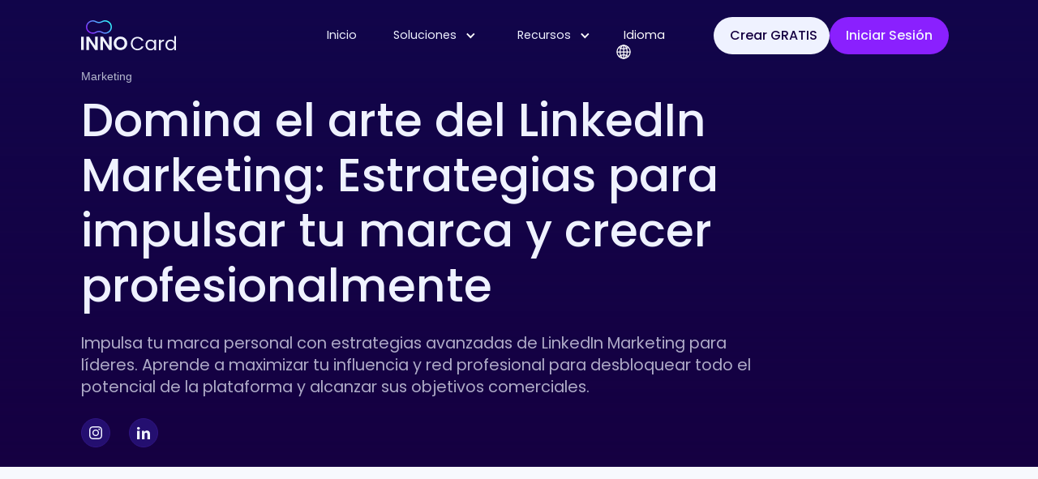

--- FILE ---
content_type: text/html; charset=utf-8
request_url: https://www.innocard.me/es/blog/the-art-of-linkedin-marketing-strategies-to-bost-your-brand-and-professional-growth
body_size: 14085
content:
<!DOCTYPE html><!-- Last Published: Fri Nov 07 2025 11:08:44 GMT+0000 (Coordinated Universal Time) --><html data-wf-domain="www.innocard.me" data-wf-page="65d8ec7e02035e6e9c919abd" data-wf-site="61f2ae441f84ad7d99bf311c" lang="es-ES" data-wf-collection="65d8ec7e02035e6e9c919a65" data-wf-item-slug="the-art-of-linkedin-marketing-strategies-to-bost-your-brand-and-professional-growth"><head><meta charset="utf-8"/><title>Domina el arte del LinkedIn Marketing: Estrategias para Impulsar tu Marca y Crecer Profesionalmente</title><link rel="alternate" hrefLang="x-default" href="https://www.innocard.me/es/blog/the-art-of-linkedin-marketing-strategies-to-bost-your-brand-and-professional-growth"/><link rel="alternate" hrefLang="es-ES" href="https://www.innocard.me/es/blog/the-art-of-linkedin-marketing-strategies-to-bost-your-brand-and-professional-growth"/><link rel="alternate" hrefLang="en-US" href="https://www.innocard.me/en-us/blog/the-art-of-linkedin-marketing-strategies-to-bost-your-brand-and-professional-growth"/><link rel="alternate" hrefLang="it" href="https://www.innocard.me/it/blog/padroneggia-larte-del-linkedin-marketing-strategie-per-potenziare-il-tuo-marchio-e-crescere-professionalmente"/><link rel="alternate" hrefLang="es-MX" href="https://www.innocard.me/es-mx/blog/the-art-of-linkedin-marketing-strategies-to-bost-your-brand-and-professional-growth"/><meta content="Impulsa tu marca personal con estrategias avanzadas de LinkedIn Marketing para líderes. Aprende a maximizar tu influencia y red profesional para desbloquear todo el potencial de la plataforma y alcanzar sus objetivos comerciales." name="description"/><meta content="Domina el arte del LinkedIn Marketing: Estrategias para Impulsar tu Marca y Crecer Profesionalmente" property="og:title"/><meta content="Impulsa tu marca personal con estrategias avanzadas de LinkedIn Marketing para líderes. Aprende a maximizar tu influencia y red profesional para desbloquear todo el potencial de la plataforma y alcanzar sus objetivos comerciales." property="og:description"/><meta content="https://cdn.prod.website-files.com/61fc1577f8310d416efc674e/6660466325e95b0f90ffca04_LinkedIn%20Marketing.jpg" property="og:image"/><meta content="Domina el arte del LinkedIn Marketing: Estrategias para Impulsar tu Marca y Crecer Profesionalmente" property="twitter:title"/><meta content="Impulsa tu marca personal con estrategias avanzadas de LinkedIn Marketing para líderes. Aprende a maximizar tu influencia y red profesional para desbloquear todo el potencial de la plataforma y alcanzar sus objetivos comerciales." property="twitter:description"/><meta content="https://cdn.prod.website-files.com/61fc1577f8310d416efc674e/6660466325e95b0f90ffca04_LinkedIn%20Marketing.jpg" property="twitter:image"/><meta property="og:type" content="website"/><meta content="summary_large_image" name="twitter:card"/><meta content="width=device-width, initial-scale=1" name="viewport"/><link href="https://cdn.prod.website-files.com/61f2ae441f84ad7d99bf311c/css/innocard.webflow.shared.baccc3ef8.min.css" rel="stylesheet" type="text/css"/><script type="text/javascript">!function(o,c){var n=c.documentElement,t=" w-mod-";n.className+=t+"js",("ontouchstart"in o||o.DocumentTouch&&c instanceof DocumentTouch)&&(n.className+=t+"touch")}(window,document);</script><link href="https://cdn.prod.website-files.com/61f2ae441f84ad7d99bf311c/65e8c54c435d377ea8bd8001_32_FAVICON_INNOCARD_C.png" rel="shortcut icon" type="image/x-icon"/><link href="https://cdn.prod.website-files.com/61f2ae441f84ad7d99bf311c/65e8c544b9826a0147631178_256_FAVICON_INNOCARD_C.png" rel="apple-touch-icon"/><!-- Finsweet Cookie Consent -->
<script async src="https://cdn.jsdelivr.net/npm/@finsweet/cookie-consent@1/fs-cc.js" fs-cc-mode="opt-in"></script>

<!-- Google Tag Manager -->
<script>(function(w,d,s,l,i){w[l]=w[l]||[];w[l].push({'gtm.start':      
new Date().getTime(),event:'gtm.js'});var f=d.getElementsByTagName(s)[0],
j=d.createElement(s),dl=l!='dataLayer'?'&l='+l:'';j.async=true;j.src=
'https://www.googletagmanager.com/gtm.js?id='+i+dl;f.parentNode.insertBefore(j,f);
})(window,document,'script','dataLayer','GTM-KQ22SQJ');</script>
<!-- End Google Tag Manager --><script type="text/javascript">window.__WEBFLOW_CURRENCY_SETTINGS = {"currencyCode":"EUR","symbol":"€","decimal":",","fractionDigits":2,"group":".","template":" {{wf {&quot;path&quot;:&quot;amount&quot;,&quot;type&quot;:&quot;CommercePrice&quot;\\} }} {{wf {&quot;path&quot;:&quot;symbol&quot;,&quot;type&quot;:&quot;PlainText&quot;\\} }} ","hideDecimalForWholeNumbers":false};</script></head><body><div class="global-fluid-classes w-embed"><style>
body {
 font-size: 1.1111111111111112vw;
}
/* Max Font Size*/
@media screen and (min-width:1440px) {
	body {font-size: 14px;}
}

/* Container Max Width */
.ks-container-medium {
  max-width: 1200px;
}
/* Min Font Size */
@media screen and (max-width:991px) {
 body {font-size: 10.5px;}
}

</style></div><div class="ks-page-wrapper"><div data-w-id="8feb8cdb-3f1a-dcbd-2afd-04f3ddf5f71c" data-animation="default" data-collapse="medium" data-duration="400" data-easing="ease" data-easing2="ease" role="banner" class="ks-navbar w-nav"><div class="ks-padding-global"><div class="ks-padding-section ks-is-navbar"><div class="ks-container-medium"><div class="ks-navbar-wrapper"><a href="/es" class="ks-navbar_logo_2 w-nav-brand"><img src="https://cdn.prod.website-files.com/61f2ae441f84ad7d99bf311c/64c125b045e0b0129d823b5a_ks-logo-white.svg" loading="eager" width="117" alt="logo innocard
" class="ks-image_logo"/></a><div class="ks-navbar-button-responsive w-nav-button"><div class="ks-navbar-icon-responsive w-icon-nav-menu"></div></div><nav role="navigation" class="ks-navbar_links-content w-nav-menu"><div class="ks-navbar_links"><div class="div-block-24"><a href="/es" class="ks-navbar-link-main">Inicio</a></div><div data-hover="false" data-delay="0" class="w-dropdown"><div class="dropdown-toggle-2 w-dropdown-toggle"><div class="icon-8 w-icon-dropdown-toggle"></div><div class="ks-navbar-link-main">Soluciones</div></div><nav class="dropdown-list-2 w-dropdown-list"><a href="/es" class="dropdown-link w-dropdown-link">Para Empresas</a><a href="/es/professional" class="dropdown-link w-dropdown-link">Para Particulares</a><a href="https://www.innocard.me/es/features/digital-business-card" class="dropdown-link w-dropdown-link">Tarjeta Visita Digital</a></nav></div><div data-hover="false" data-delay="0" class="w-dropdown"><div class="dropdown-toggle-2 w-dropdown-toggle"><div class="icon-8 w-icon-dropdown-toggle"></div><div class="ks-navbar-link-main">Recursos</div></div><nav class="dropdown-list-2 w-dropdown-list"><a href="/es/blog" class="dropdown-link w-dropdown-link">Blog</a><a href="/es/faq" class="dropdown-link w-dropdown-link">Preguntas Frecuentes</a><a href="/es/casos-de-exito" class="dropdown-link w-dropdown-link">Casos de éxito</a></nav></div><div data-hover="false" data-delay="0" class="w-dropdown"><div id="dropdown-toggle-language" class="w-dropdown-toggle"><div class="div-block-23"><img src="https://cdn.prod.website-files.com/61f2ae441f84ad7d99bf311c/6609328eeef4f37b6005725c_globe-outline%201.svg" loading="lazy" alt="" class="image-37"/></div><div id="language_TextBlock" class="text-block-36">Idioma</div></div><nav id="dropdown-list-language" class="dropdown-list w-dropdown-list"><div class="w-locales-list"><div role="list" class="locales-list w-locales-items"><div role="listitem" class="w-locales-item"><a id="English" hreflang="es-ES" href="/es/blog/the-art-of-linkedin-marketing-strategies-to-bost-your-brand-and-professional-growth" aria-current="page" class="link-2 w--current">Español</a></div><div role="listitem" class="w-locales-item"><a id="English" hreflang="en-US" href="/en-us/blog/the-art-of-linkedin-marketing-strategies-to-bost-your-brand-and-professional-growth" class="link-2">English (United States)</a></div><div role="listitem" class="w-locales-item"><a id="English" hreflang="it" href="/it/blog/padroneggia-larte-del-linkedin-marketing-strategie-per-potenziare-il-tuo-marchio-e-crescere-professionalmente" class="link-2">Italian</a></div><div role="listitem" class="w-locales-item"><a id="English" hreflang="es-MX" href="/es-mx/blog/the-art-of-linkedin-marketing-strategies-to-bost-your-brand-and-professional-growth" class="link-2">Spanish (Mexico)</a></div></div></div></nav></div></div><div class="ks-navbar_cta"><a href="https://app.innocard.me/register?utm_source=innocard.me&amp;utm_medium=direct&amp;utm_campaign=es" target="_blank" class="ks-button-secundary-light w-inline-block"><p class="ks-paragraph-button-dark ks-is-no-margin">Crear GRATIS</p></a><a id="w-node-_6308eb12-f715-f9e1-c1c6-364534681f26-ddf5f71c" href="https://app.innocard.me/" class="ks-button-primary w-inline-block"><p class="ks-paragraph-button-light ks-is-no-margin">Iniciar Sesión</p></a></div></nav></div></div><div class="hidden w-embed w-script"><script>
document.addEventListener('DOMContentLoaded', function() {
    function buildUrl(baseUrl, source, medium, campaign) {
        // Asegurar que la URL base termina con '/' antes de añadir parámetros
        if (!baseUrl.endsWith('/')) {
            baseUrl += '/';
        }
        return `${baseUrl}?utm_source=${encodeURIComponent(source)}&utm_medium=${encodeURIComponent(medium)}&utm_campaign=${encodeURIComponent(campaign)}`;
    }

    function formatSource(sourceUrl) {
        const hostname = sourceUrl.hostname.replace('www.', '');
        return hostname.includes('google') ? 'google' : hostname;
    }

    function isFromGoogle(referrer) {
        return referrer.includes('google');
    }

    function formatCampaign(path) {
        // Eliminar códigos de idioma y cualquier barra inicial
        const newPath = path.replace(/^\/(es|en|de|fr|it)\//, '').replace(/^\//, '');
        // Convertir las barras restantes en guiones bajos
        return newPath.replace(/\//g, '_') || 'homepage';
    }

    const setButtonLinks = () => {
        const currentPage = window.location.pathname;
        const utmParams = new URLSearchParams(window.location.search);
        const referrer = document.referrer;

        // Buscar enlaces para 'register' y 'contact' incluyendo todas sus variaciones lingüísticas
        document.querySelectorAll('a[href*="/register"], a[href^="https://www.innocard.me/"][href*="/contact"]').forEach(button => {
            // Extraer la base URL sin parámetros UTM y asegurarse de que termina con '/'
            let baseUrl = button.getAttribute('href').split('?')[0];
            if (!baseUrl.endsWith('/')) {
                baseUrl += '/';
            }

            let source = 'innocard.me';
            let medium = 'direct';
            let campaign = formatCampaign(currentPage);

            if (utmParams.has('utm_source')) {
                source = utmParams.get('utm_source');
                medium = utmParams.get('utm_medium');
                campaign = utmParams.get('utm_campaign');
            } else if (referrer && isFromGoogle(referrer)) {
                source = 'google';
                medium = 'organic';
                campaign = formatCampaign(currentPage);
            }

            // Construir la nueva URL con parámetros UTM actualizados
            button.href = buildUrl(baseUrl, source, medium, campaign);
        });
    };

    setButtonLinks();
});
</script></div></div></div></div><div class="ks-main-wrapper"><div class="ks-section_article-hero"><div class="ks-padding-global"><div class="ks-padding-section"><div class="ks-container-medium"><div class="ks-title-article_wrapper"><div id="Marketing" class="article_category">Marketing</div><h1 class="ks-h1-light">Domina el arte del LinkedIn Marketing: Estrategias para impulsar tu marca y crecer profesionalmente</h1><div class="ks-padding-bottom ks-is-1em"></div><p class="ks-paragraph-large-light">Impulsa tu marca personal con estrategias avanzadas de LinkedIn Marketing para líderes. Aprende a maximizar tu influencia y red profesional para desbloquear todo el potencial de la plataforma y alcanzar sus objetivos comerciales.</p><div class="ks-padding-bottom ks-is-1em"></div><div class="ks-article_rrss-links"><a href="https://www.instagram.com/innocard.me/" target="_blank" class="ks-article_rrss-link w-inline-block"><img src="https://cdn.prod.website-files.com/61f2ae441f84ad7d99bf311c/64d61939813a4f01ad2501c4_ks-instagram.svg" loading="lazy" alt="" class="sm-image"/></a><a href="https://www.linkedin.com/company/innocard/" target="_blank" class="ks-article_rrss-links w-inline-block"><img src="https://cdn.prod.website-files.com/61f2ae441f84ad7d99bf311c/64d6189abd1aadc98f388612_linkedin.svg" loading="lazy" alt="" class="sm-image"/></a></div></div></div></div></div></div><div class="ks-section_article"><div class="ks-padding-global"><div class="ks-padding-section"><div class="ks-container-medium"><div data-w-id="37bffdcb-69b3-c4d1-77af-412f9116958a" style="opacity:0" class="ks-article_image"><img height="Auto" loading="lazy" width="Auto" src="https://cdn.prod.website-files.com/61fc1577f8310d416efc674e/6660466325e95b0f90ffca04_LinkedIn%20Marketing.jpg" alt="" class="ks-image_blog_header"/></div><div class="ks-padding-bottom ks-is-5em"></div><div data-w-id="40a23c69-63c7-52c8-693e-5f658eef94b5" style="-webkit-transform:translate3d(null, 40px, 0) scale3d(1, 1, 1) rotateX(0) rotateY(0) rotateZ(0) skew(0, 0);-moz-transform:translate3d(null, 40px, 0) scale3d(1, 1, 1) rotateX(0) rotateY(0) rotateZ(0) skew(0, 0);-ms-transform:translate3d(null, 40px, 0) scale3d(1, 1, 1) rotateX(0) rotateY(0) rotateZ(0) skew(0, 0);transform:translate3d(null, 40px, 0) scale3d(1, 1, 1) rotateX(0) rotateY(0) rotateZ(0) skew(0, 0);opacity:0" class="ks-rich-text-article_block allpopins w-richtext"><p>¿Marketing en LinkedIn? Pues sí. </p><p><strong>LinkedIn</strong> es <strong>mucho más que una plataforma de búsqueda de empleo</strong>; es un <strong>espacio</strong> crucial <strong>para influir, conectar y liderar </strong>en su industria. Sin embargo, para aprovechar al máximo esta plataforma, <strong>es esencial entender y aplicar estrategias efectivas de LinkedIn Marketing</strong>. </p><p>Un perfil y una estrategia bien definidos pueden ser la diferencia entre ser un jugador más en el campo y ser un verdadero líder de pensamiento.</p><p>‍</p><h2>Beneficios del LinkedIn Marketing para Ejecutivos</h2><p>Cada conexión cuenta, y cada interacción es una oportunidad para reforzar tu liderazgo. </p><p>LinkedIn te permite:</p><ul role="list"><li><strong>Fortalecer tu liderazgo de pensamiento</strong>: Posiciona tu experiencia y conocimientos al frente de tu sector.</li><li><strong>Ampliar redes estratégicas</strong>: Conecta con otros líderes y tomadores de decisiones que pueden ser catalizadores de oportunidades mutuas.</li><li><strong>Influenciar y mentorizar a otros</strong>: Utiliza tu experiencia para guiar y moldear la próxima generación de líderes en tu industria.</li></ul><p>Esto se logra a través de un uso estratégico de tu perfil, contenido y las interacciones dentro de la red. </p><p>Pero…¿por dónde empezar?</p><p>‍</p><h2>Técnicas de LinkedIn Marketing</h2><h3>No hay una segunda oportunidad para una primera impresión</h3><p>Tu perfil de LinkedIn es a menudo la primera impresión que tus potenciales conexiones tendrán de ti, y una foto de perfil impactante es crucial:</p><ul role="list"><li><strong>Foto reciente:</strong> Elige una foto que proyecte autoridad y accesibilidad.</li><li><strong>Proporción del rostro:</strong> Asegúrate de que tu cara ocupe aproximadamente el 60% de la imagen, esto ayuda a transmitir cercanía y confianza.</li><li><strong>Contacto visual:</strong> Un vistazo directo puede comunicar confianza y disposición para el diálogo.</li><li><strong>Vestimenta profesional:</strong> Elige una vestimenta que usarías en un entorno de trabajo, mostrando tu profesionalismo.</li><li><strong>Fondo simple:</strong> Opta por un fondo neutro que no distraiga la atención de tu rostro.</li><li><strong>Calidad de la foto:</strong> Invierte en una fotografía de alta calidad que hable bien de tu compromiso con la excelencia.</li><li><strong>Evitar selfies:</strong> Una foto tomada por un profesional indica que te tomas en serio tu imagen.</li></ul><p>‍</p><blockquote><strong>Un perfil y una estrategia bien definidos pueden ser la diferencia entre ser un jugador más en el campo y ser un verdadero líder de pensamiento.</strong></blockquote><p>‍</p><h3>Domina el algoritmo de LinkedIn</h3><p>Entender cómo funciona el algoritmo de LinkedIn es fundamental para aumentar tu visibilidad. El algoritmo prioriza el <strong>contenido relevante</strong> y promueve el <strong>engagement</strong>:</p><ul role="list"><li><strong>Contenido relevante:</strong> Comparte insights, estudios, y artículos que refuercen tu posición como líder de pensamiento y que pueda<a href="https://www.innocard.me/es/blog/el-secreto-del-networking-dar-sin-esperar-nada-a-cambio"> aportar valor a tus conexiones</a>.</li><li><strong>Engagement:</strong> Involucra a tu audiencia con contenidos que inviten a la reflexión y al diálogo. El algoritmo favorece las publicaciones que generan interacción, como comentarios, likes y compartidos.</li></ul><p>‍</p><h3>Estrategias de publicación efectivas</h3><ul role="list"><li><strong>Variedad de formatos:</strong> Experimenta con diferentes tipos de publicaciones, desde artículos y videos hasta infografías y casos de éxito para mantener el interés de tu audiencia.</li><li><strong>Timing estratégico:</strong> Identifica y aprovecha las horas donde tu audiencia está más activa para maximizar el alcance de tus publicaciones.</li><li><strong>Optimización de imágenes:</strong> Asegúrate de que las imágenes sean atractivas y estén optimizadas para visualizarse correctamente en LinkedIn.</li><li><strong>LinkedIn Pulse:</strong> Utiliza esta función para publicar artículos largos que pueden ayudarte a establecer tu autoridad en tu campo.</li></ul><p>‍</p><figure style="max-width:6000pxpx" class="w-richtext-align-fullwidth w-richtext-figure-type-image"><div><img src="https://cdn.prod.website-files.com/61fc1577f8310d416efc674e/66c47700375efe962c7f332c_66604f0dbf5c12cbf454f7c6_Te%25CC%2581cnicas%2520de%2520LinkedIn%2520Marketing.jpeg" loading="lazy" alt="Marketing en LinkedIn"/></div></figure><h3>Aumenta tu engagement con LinkedIn Marketing</h3><p>Para mejorar el engagement, crea contenido que motive a tus seguidores a interactuar con tu perfil. Para un líder, interactuar no es solo responder; es liderar conversaciones.</p><ul role="list"><li><strong>Promueve la interacción:</strong> Haz preguntas estratégicas y fomenta debates que te posicionen como referente.</li><li><strong>Responde de manera significativa:</strong> Las respuestas consideradas fortalecen conexiones y construyen respeto.</li></ul><p>‍</p><blockquote><strong>El algoritmo prioriza el </strong><strong>contenido relevante</strong><strong> y promueve el </strong><strong>engagement</strong><strong>:</strong></blockquote><p>‍</p><h3>Practica el social selling</h3><p>LinkedIn evalúa tu perfil en base a tu capacidad para establecer y mantener tu marca personal a través de:</p><ul role="list"><li><strong>Perfil completo:</strong> Asegúrate de que todos los aspectos de tu perfil están completos y actualizados. Cada sección de tu perfil debe hablar de tu liderazgo y logros.</li><li><strong>Identificar y conectar con targets estratégicos:</strong> Identifica y conecta con el público objetivo que puede beneficiarse de tus servicios o productos.</li><li><strong>Actividad en LinkedIn:</strong> Mantén una presencia regular con publicaciones frecuentes y participación en la red.</li><li><strong>Relaciones profesionales:</strong> Esto es como el <a href="https://www.innocard.me/es/blog/que-es-networking-y-para-que-sirve">networking</a>, debes construir relaciones sólidas y duraderas dentro de tu red.</li></ul><h3>Anuncios en LinkedIn</h3><ul role="list"><li><strong>Promocionar contenido clave:</strong> Amplifica el alcance de tus publicaciones más importantes con contenido patrocinado.</li><li><strong>Campañas específicas:</strong> Orienta tus anuncios a decisiones empresariales clave que puedan beneficiarse de tu oferta.</li></ul><p>‍</p><p>Con estas estrategias, no solo mantendrás tu relevancia en LinkedIn sino que también consolidarás tu estatus como un líder visionario en tu campo. Tu presencia en LinkedIn es un reflejo de tu liderazgo en el mundo real: asegúrate de que sea potente, persuasivo y pionero.</p></div></div></div></div></div><section class="section-11"><a href="https://app.innocard.me/register?utm_source=innocard.me&amp;utm_medium=organic&amp;utm_campaign=boton_autoregister_blog" class="ks-button-primary-2 w-inline-block"><p class="ks-paragraph-button-light ks-is-no-margin">Crear Tarjeta Gratis</p><div class="ks-button-arrow div-block-14 div-block-15 div-block-16 div-block-17 div-block-18 div-block-19 div-block-20"><img src="https://cdn.prod.website-files.com/61f2ae441f84ad7d99bf311c/64b7ae4bcdc55885e4bb3c49_right.svg" loading="lazy" alt="flecha blanca hacia la derecha" class="ks-icon-image_principal"/></div></a></section></div><div class="ks-footer"><div class="ks-padding-global"><div class="ks-padding-section ks-is-footer"><div class="ks-container-medium"><div class="ks-footer_wrapper"><div class="ks-footer_logo-rrss"><div class="ks-footer_logo"><img src="https://cdn.prod.website-files.com/61f2ae441f84ad7d99bf311c/64c125b045e0b0129d823b5a_ks-logo-white.svg" loading="lazy" alt="logo innocard
" class="ks-image_logo"/></div><div class="ks-footer_rrss-links"><a href="https://www.instagram.com/innocard.me/" target="_blank" class="ks-footer_rrss-link w-inline-block"><img src="https://cdn.prod.website-files.com/61f2ae441f84ad7d99bf311c/64d6183f389a14cd392b29d5_instagram.svg" loading="lazy" alt="" class="sm-image"/></a><a href="https://www.linkedin.com/company/innocard/" target="_blank" class="ks-footer_rrss-link w-inline-block"><img src="https://cdn.prod.website-files.com/61f2ae441f84ad7d99bf311c/64d6189abd1aadc98f388612_linkedin.svg" loading="lazy" alt="" class="sm-image"/></a><a href="https://www.youtube.com/channel/UC_QnGC12JzSBTOF1yrhMN_g" target="_blank" class="ks-footer_rrss-link w-inline-block"><img src="https://cdn.prod.website-files.com/61f2ae441f84ad7d99bf311c/64d61951193bcc02bcfc59e6_ks-youtube.svg" loading="lazy" alt="" class="sm-image"/></a><a href="https://twitter.com/innocard" target="_blank" class="ks-footer_rrss-link w-inline-block"><img src="https://cdn.prod.website-files.com/61f2ae441f84ad7d99bf311c/64d61963c2bd0e754977489a_ks-twitter.svg" loading="lazy" alt="" class="sm-image"/></a><a href="https://www.tiktok.com/@innocard" target="_blank" class="ks-footer_rrss-link last w-inline-block"><img src="https://cdn.prod.website-files.com/61f2ae441f84ad7d99bf311c/64d6197b6a9d25520960a949_ks-tik-tok.svg" loading="lazy" alt="" class="sm-image"/></a></div><a href="https://app.innocard.me/" class="ks-footer-link-app">Iniciar Sesión</a><a href="https://app.innocard.me/register?utm_source=INNOCARD.ME&amp;utm_medium=Organic&amp;utm_campaign=Global_Footer_Autoregister" class="ks-footer-link-app">Crear Tarjeta Gratis</a></div><div class="ks-footer_links"><div class="ks-footer_links-content"><h4 class="ks-h4-light">Soluciones</h4><a href="/es/professional" class="ks-footer-link">Profesionales</a><a href="/es" class="ks-footer-link">Empresas</a><a href="/es/features/digital-business-card" class="ks-footer-link">Tarjeta de visita digital</a><a href="/es" class="ks-footer-link">Funcionalidades</a></div><div class="ks-footer_links-content"><h4 class="ks-h4-light">Recursos</h4><a href="/es/faq" class="ks-footer-link">Preguntas frecuentes</a><a href="/es/blog" class="ks-footer-link">Blog</a></div><div class="ks-footer_links-content"><h4 class="ks-h4-light">Empresa</h4><a href="/es/contact" class="ks-footer-link">Contacto</a><a href="mailto:info+distribuidores@innocard.me?subject=Hola%2C%20me%20gustar%C3%ADa%20distribuir%20INNOCard" class="ks-footer-link">Distribuidores</a><a href="mailto:info+partners@innocard.me?subject=Hola%2C%20me%20gustar%C3%ADa%20ser%20partner%20de%20INNOCard" class="ks-footer-link">Partners</a><a href="/es/press" class="ks-footer-link">Prensa</a></div></div></div><div class="columns w-row"><div class="w-col w-col-6"><div class="ks-paragraph-small-light-footer">Calle Badajoz 35, 28031<br/>Móstoles, Madrid,<br/><span class="text-span-42">Es</span><span class="text-span-41">pa</span><span class="text-span-40">ña</span></div></div><div class="column w-col w-col-6"><div class="div-block-22"><a href="#" class="badge is-long w-inline-block"><div class="badge-icon-wrap is-long"><img src="https://cdn.prod.website-files.com/61f2ae441f84ad7d99bf311c/65da7a79dd8bd408f5deb893_Lock.svg" loading="lazy" alt="" class="badge-icon"/></div><div class="badge-text is-long"><div class="badge-bold">GDPR</div><div class="text-block-34">COMPLIANT</div></div></a></div></div></div><div class="ks-footer-line"></div><div class="ks-footer_terms-wrapper"><a href="/es/legal/privacy" class="ks-footer-terms-link">Política de privacidad</a><a href="/es/legal/cookies" class="ks-footer-terms-link">Política de cookies</a><a href="/es/legal/terms" class="ks-footer-terms-link">Términos de Uso</a><a href="/es/legal/terms" class="ks-footer-terms-link">Seguridad</a><a href="/es/legal/aviso-legal" class="ks-footer-terms-link">Aviso Legal</a><a href="#" class="ks-footer-terms-link-copyright">©INNOCard 2025 </a></div><div class="ks-footer_terms-wrapper-copyright"><a href="#" class="ks-footer-terms-link-copyright-2">©INNOCard 2024 </a></div></div></div></div></div><div class="fs-cc-components"><div fs-cc="banner" class="fs-cc-banner_component"><div class="fs-cc-banner_container"><h3 class="ks-h3-dark">Sobre nuestras cookies 🍪</h3><div class="ks-paragraph-dark">Al hacer clic en <strong>&quot;Aceptar&quot;</strong>, aceptas el almacenamiento de cookies para la optimización del uso del sitio, análisis del tráfico y personalización de anuncios. Más información en nuestra <a href="https://www.innocard.me/politica-de-cookies" target="_blank" class="ks-link-blue-dark-text">Política de Cookies.</a></div><div class="ks-padding-bottom ks-is-2em"></div><div class="fs-cc-banner_buttons-wrapper"><a fs-cc="open-preferences" id="w-node-d794efdc-8d68-ea6a-b271-2d90d92a5201-d92a51ef" href="#" class="ks-link-purple-text-f-s">Cambiar preferencias</a><a fs-cc="deny" href="#" class="fs-cc-banner_button fs-cc-button-alt is-hidden w-button">Rechazar</a><a fs-cc="allow" href="#" class="ks-button-primary ks-is-no-icon w-button">Aceptar</a></div></div><div fs-cc="interaction" class="fs-cc-banner_trigger"></div></div><div fs-cc="manager" class="fs-cc-manager_component"><div fs-cc="open-preferences" class="fs-cc-manager_button"><div class="fs-cc-manager_icon w-embed"><svg viewBox="0 0 54 54" fill="none" xmlns="http://www.w3.org/2000/svg">
<g clip-path="url(#clip0)">
<path d="M52.631 30.3899C52.229 30.4443 51.8161 30.4769 51.3924 30.4769C47.5135 30.4769 44.2322 27.9344 43.1022 24.4358C42.9066 23.8382 42.4177 23.371 41.7984 23.2624C35.3553 22.0346 30.4877 16.3847 30.4877 9.5831C30.4877 6.72555 31.3461 4.07445 32.8237 1.86881C33.1714 1.34728 32.8781 0.641046 32.2588 0.521529C30.5529 0.173843 28.8036 0 27 0C12.093 0 0 12.093 0 27C0 41.907 12.093 54 27 54C40.4402 54 51.5553 44.2213 53.6415 31.3678C53.7392 30.7811 53.2068 30.303 52.631 30.3899Z" fill="#4264D1"/>
<path d="M14.8093 21.7738C16.7355 21.7738 18.297 20.2123 18.297 18.2861C18.297 16.3599 16.7355 14.7984 14.8093 14.7984C12.883 14.7984 11.3215 16.3599 11.3215 18.2861C11.3215 20.2123 12.883 21.7738 14.8093 21.7738Z" fill="#6CE2FF"/>
<path d="M16.5477 38.3215C17.9879 38.3215 19.1554 37.154 19.1554 35.7138C19.1554 34.2737 17.9879 33.1062 16.5477 33.1062C15.1075 33.1062 13.9401 34.2737 13.9401 35.7138C13.9401 37.154 15.1075 38.3215 16.5477 38.3215Z" fill="#6CE2FF"/>
<path d="M38.2129 7.06237L37.963 8.56177C37.7565 9.78953 38.4519 10.9956 39.6254 11.441L41.8419 12.2668C43.2978 12.8101 44.9167 11.9626 45.297 10.4523L46.0901 7.3014C46.5791 5.33481 44.7429 3.58551 42.8089 4.16137L40.06 4.98712C39.093 5.26961 38.3759 6.07364 38.2129 7.06237Z" fill="#6CE2FF"/>
<path d="M47.0354 16.5477L45.9815 17.0692C45.1557 17.4821 44.7972 18.4708 45.1557 19.3183L46.0032 21.2958C46.5139 22.4909 48.1111 22.7191 48.9477 21.7195L50.3058 20.0897C50.9469 19.3183 50.8056 18.1774 50.0125 17.5799L48.8608 16.7106C48.3284 16.3195 47.6221 16.2543 47.0354 16.5477Z" fill="#6CE2FF"/>
<path d="M52.2615 13.06C53.2216 13.06 53.9999 12.2816 53.9999 11.3215C53.9999 10.3614 53.2216 9.5831 52.2615 9.5831C51.3014 9.5831 50.5231 10.3614 50.5231 11.3215C50.5231 12.2816 51.3014 13.06 52.2615 13.06Z" fill="#6CE2FF"/>
<path d="M30.2704 50.7296C15.3634 50.7296 3.27042 38.6366 3.27042 23.7296C3.27042 17.1018 5.66076 11.039 9.61569 6.34528C3.73763 11.2998 0 18.7099 0 27C0 41.907 12.093 54 27 54C35.2901 54 42.7002 50.2732 47.6439 44.3952C42.9501 48.3501 36.8873 50.7296 30.2704 50.7296Z" fill="#4264D1"/>
<path d="M42.2222 10.2459C40.7662 9.70263 39.897 8.19236 40.1469 6.64951L40.4403 4.86761L40.0274 4.98713C39.0712 5.26963 38.365 6.07365 38.202 7.06238L37.9521 8.56178C37.7457 9.78955 38.4411 10.9956 39.6145 11.4411L41.831 12.2668C43.0044 12.7014 44.2648 12.2342 44.9167 11.2563L42.2222 10.2459Z" fill="#4264D1"/>
<path d="M47.8612 20.1658L46.905 17.9276C46.7203 17.5038 46.7095 17.0584 46.8181 16.6455L45.9815 17.0692C45.1557 17.4821 44.7972 18.4708 45.1557 19.3183L46.0032 21.2958C46.5139 22.491 48.1111 22.7191 48.9477 21.7195L49.2845 21.3175C48.6869 21.198 48.1328 20.8069 47.8612 20.1658Z" fill="#4264D1"/>
<path d="M16.6563 19.9268C14.7332 19.9268 13.1686 18.3622 13.1686 16.4391C13.1686 15.961 13.2664 15.4938 13.4402 15.0809C12.1907 15.6133 11.3107 16.8519 11.3107 18.2861C11.3107 20.2093 12.8753 21.7739 14.7984 21.7739C16.2435 21.7739 17.4821 20.8938 18.0036 19.6443C17.6016 19.829 17.1344 19.9268 16.6563 19.9268Z" fill="white"/>
<path d="M17.9059 36.9634C16.4608 36.9634 15.2982 35.79 15.2982 34.3557C15.2982 33.9863 15.3743 33.6386 15.5155 33.3235C14.592 33.7256 13.9401 34.6491 13.9401 35.7248C13.9401 37.1698 15.1135 38.3324 16.5477 38.3324C17.6234 38.3324 18.5469 37.6805 18.9489 36.757C18.623 36.8873 18.2753 36.9634 17.9059 36.9634Z" fill="white"/>
<path d="M33.0954 41.8093C35.0216 41.8093 36.5831 40.2477 36.5831 38.3215C36.5831 36.3953 35.0216 34.8338 33.0954 34.8338C31.1692 34.8338 29.6077 36.3953 29.6077 38.3215C29.6077 40.2477 31.1692 41.8093 33.0954 41.8093Z" fill="#6CE2FF"/>
<path d="M34.9425 39.9513C33.0193 39.9513 31.4547 38.3867 31.4547 36.4636C31.4547 35.9855 31.5525 35.5183 31.7264 35.1054C30.4769 35.6378 29.5968 36.8765 29.5968 38.3107C29.5968 40.2338 31.1614 41.7984 33.0845 41.7984C34.5296 41.7984 35.7682 40.9183 36.2898 39.6688C35.8877 39.8535 35.4314 39.9513 34.9425 39.9513Z" fill="white"/>
<path d="M27.8063 22.9281C27.9601 21.9804 27.3165 21.0874 26.3688 20.9336C25.421 20.7798 24.5281 21.4234 24.3743 22.3711C24.2205 23.3188 24.864 24.2118 25.8118 24.3656C26.7595 24.5194 27.6525 23.8758 27.8063 22.9281Z" fill="#6CE2FF"/>
<path d="M42.6785 35.6487C42.798 35.6487 42.9284 35.6161 43.0371 35.5618C43.4391 35.3553 43.602 34.8664 43.4065 34.4644L42.5373 32.726C42.3308 32.3239 41.8419 32.161 41.4399 32.3565C41.0379 32.563 40.8749 33.0519 41.0705 33.4539L41.9397 35.1924C42.0918 35.4857 42.3743 35.6487 42.6785 35.6487Z" fill="white"/>
<path d="M33.0954 30.4225C33.2149 30.4225 33.3453 30.39 33.4539 30.3356L35.1923 29.4664C35.5944 29.26 35.7573 28.771 35.5618 28.369C35.3553 27.967 34.8664 27.804 34.4644 27.9996L32.726 28.8688C32.3239 29.0753 32.161 29.5642 32.3565 29.9662C32.5087 30.2596 32.802 30.4225 33.0954 30.4225Z" fill="white"/>
<path d="M8.85515 28.2386C8.9964 28.5211 9.28976 28.6841 9.58312 28.6841C9.70263 28.6841 9.83302 28.6515 9.94167 28.5972C10.3437 28.3908 10.5067 27.9018 10.3111 27.4998L9.44187 25.7614C9.23543 25.3594 8.7465 25.1964 8.34449 25.392C7.94247 25.5984 7.7795 26.0873 7.97507 26.4894L8.85515 28.2386Z" fill="white"/>
<path d="M22.2845 41.9505L20.5461 42.8197C20.1441 43.0262 19.9811 43.5151 20.1767 43.9171C20.3179 44.1996 20.6113 44.3626 20.9046 44.3626C21.0242 44.3626 21.1545 44.33 21.2632 44.2757L23.0016 43.4064C23.4036 43.2 23.5666 42.7111 23.371 42.3091C23.1755 41.907 22.6865 41.7441 22.2845 41.9505Z" fill="white"/>
<path d="M23.2189 9.00724L22.3497 8.13802C22.0346 7.82293 21.5131 7.82293 21.198 8.13802C20.8829 8.45311 20.8829 8.97464 21.198 9.28973L22.0672 10.1589C22.2302 10.3219 22.4366 10.398 22.6431 10.398C22.8495 10.398 23.0559 10.3219 23.2189 10.1589C23.5449 9.84385 23.5449 9.32233 23.2189 9.00724Z" fill="white"/>
<path d="M19.4596 28.1626C19.1445 28.4777 19.1445 28.9992 19.4596 29.3143L20.3288 30.1835C20.4918 30.3465 20.6982 30.4226 20.9047 30.4226C21.1111 30.4226 21.3175 30.3465 21.4805 30.1835C21.7956 29.8684 21.7956 29.3469 21.4805 29.0318L20.6113 28.1626C20.2853 27.8475 19.7747 27.8475 19.4596 28.1626Z" fill="white"/>
<path d="M29.6729 47.0354V47.9046C29.6729 48.3501 30.0423 48.7195 30.4877 48.7195C30.9332 48.7195 31.3026 48.3501 31.3026 47.9046V47.0354C31.3026 46.5899 30.9332 46.2205 30.4877 46.2205C30.0423 46.2205 29.6729 46.5791 29.6729 47.0354Z" fill="white"/>
<path d="M25.8374 15.3851L26.7067 14.5159C27.0217 14.2008 27.0217 13.6793 26.7067 13.3642C26.3916 13.0491 25.87 13.0491 25.5549 13.3642L24.6857 14.2334C24.3706 14.5485 24.3706 15.07 24.6857 15.3851C24.8487 15.5481 25.0551 15.6241 25.2616 15.6241C25.468 15.6241 25.6745 15.5372 25.8374 15.3851Z" fill="white"/>
</g>
<defs>
<clipPath id="clip0">
<rect width="54" height="54" fill="white"/>
</clipPath>
</defs>
</svg></div></div><div fs-cc="interaction" class="fs-cc-manager_trigger"></div></div><div fs-cc-scroll="disable" fs-cc="preferences" class="fs-cc-prefs_component w-form"><form id="cookie-preferences" name="wf-form-Cookie-Preferences" data-name="Cookie Preferences" method="get" class="fs-cc-prefs_form is-mobile" data-wf-page-id="65d8ec7e02035e6e9c919abd" data-wf-element-id="d794efdc-8d68-ea6a-b271-2d90d92a5209" data-turnstile-sitekey="0x4AAAAAAAQTptj2So4dx43e" data-wf-locale-id="6607d7a67104222a46ae605e"><div fs-cc="close" class="fs-cc-prefs_close"><div class="fs-cc-prefs_close-icon w-embed"><svg fill="currentColor" aria-hidden="true" focusable="false" viewBox="0 0 16 24">
	<path d="M9.414 8l4.293-4.293-1.414-1.414L8 6.586 3.707 2.293 2.293 3.707 6.586 8l-4.293 4.293 1.414 1.414L8 9.414l4.293 4.293 1.414-1.414L9.414 8z"></path>
</svg></div></div><div class="fs-cc-prefs_content"><div class="fs-cc-prefs_space-small"><div class="fs-cc-prefs_title">Preferencias de cookies</div></div><div class="fs-cc-prefs_space-small"><div class="fs-cc-prefs_text">La privacidad es importante para nosotros, por lo que tienes la opción de desactivar ciertos tipos de almacenamiento que pueden no ser necesarios para el funcionamiento básico del sitio web. Bloquear categorías puede afectar tu experiencia en el sitio web.</div></div><div class="fs-cc-prefs_space-medium"><a fs-cc="deny" href="#" class="fs-cc-prefs_button fs-cc-button-alt is-hidden w-button">Rechazar cookies</a><a fs-cc="allow" href="#" class="fs-cc-prefs_button w-button">ACEPTAR TODAS</a></div><div class="fs-cc-prefs_space-small"><div class="fs-cc-prefs_title">Administrar preferencias por categoría</div></div><div class="fs-cc-prefs_option"><div class="fs-cc-prefs_toggle-wrapper"><div class="fs-cc-prefs_label">Cookies necesarias</div><div class="fs-cc-prefs_text"><strong class="bold-text-17">Siempre activas</strong></div></div><div class="fs-cc-prefs_text">Estos elementos son necesarios para habilitar la funcionalidad básica del sitio web.</div></div><div class="fs-cc-prefs_option"><div class="fs-cc-prefs_toggle-wrapper"><div class="fs-cc-prefs_label">Marketing</div><label class="w-checkbox fs-cc-prefs_checkbox-field"><input type="checkbox" id="marketing-2" name="marketing-2" data-name="Marketing 2" fs-cc-checkbox="marketing" class="w-checkbox-input fs-cc-prefs_checkbox"/><span for="marketing-2" class="fs-cc-prefs_checkbox-label w-form-label">Essential</span><div class="fs-cc-prefs_toggle"></div></label></div><div class="fs-cc-prefs_text">Estos elementos se utilizan para ofrecer publicidad que sea más relevante para ti y tus intereses. También pueden ser utilizados para limitar el número de veces que ves un anuncio y medir la efectividad de las campañas publicitarias. Las redes publicitarias suelen colocarlos con el permiso del operador del sitio web.</div></div><div class="fs-cc-prefs_option"><div class="fs-cc-prefs_toggle-wrapper"><div class="fs-cc-prefs_label">Personalizadas</div><label class="w-checkbox fs-cc-prefs_checkbox-field"><input type="checkbox" id="personalization-2" name="personalization-2" data-name="Personalization 2" fs-cc-checkbox="personalization" class="w-checkbox-input fs-cc-prefs_checkbox"/><span for="personalization-2" class="fs-cc-prefs_checkbox-label w-form-label">Essential</span><div class="fs-cc-prefs_toggle"></div></label></div><div class="fs-cc-prefs_text">Estos elementos permiten que el sitio web recuerde las opciones que haces (como tu nombre de usuario, idioma o la región en la que te encuentras) y proporcionar funciones mejoradas y más personalizadas. Por ejemplo, un sitio web puede ofrecerte informes meteorológicos o noticias de tráfico locales almacenando datos sobre tu ubicación actual.</div></div><div class="fs-cc-prefs_option"><div class="fs-cc-prefs_toggle-wrapper"><div class="fs-cc-prefs_label">Analítica</div><label class="w-checkbox fs-cc-prefs_checkbox-field"><input type="checkbox" id="analytics" name="Analytics" data-name="Analytics" fs-cc-checkbox="analytics" class="w-checkbox-input fs-cc-prefs_checkbox"/><span for="Analytics" class="fs-cc-prefs_checkbox-label w-form-label">Essential</span><div class="fs-cc-prefs_toggle"></div></label></div><div class="fs-cc-prefs_text">Estos elementos ayudan al operador del sitio web a comprender cómo funciona su sitio web, cómo interactúan los visitantes con el sitio y si puede haber problemas técnicos. Este tipo de almacenamiento generalmente no recopila información que identifique a un visitante. <strong> Puedes encontrar más información sobre las Cookies de analítica en </strong><a href="https://policies.google.com/technologies/partner-sites" target="_blank"><strong>Google’s Privacy &amp; Terms site</strong></a><strong> </strong></div></div><div class="fs-cc-prefs_buttons-wrapper"><a fs-cc="submit" href="#" class="fs-cc-prefs_button w-button">Confirmar mis preferencias</a></div><input type="submit" data-wait="Please wait..." class="fs-cc-prefs_submit-hide w-button" value="Submit"/><div class="w-embed"><style>
/* smooth scrolling on iOS devices */
.fs-cc-prefs_content{-webkit-overflow-scrolling: touch}
</style></div></div></form><div class="w-form-done"></div><div class="w-form-fail"></div><div fs-cc="close" class="fs-cc-prefs_overlay"></div><div fs-cc="interaction" class="fs-cc-prefs_trigger"></div></div></div></div><script src="https://d3e54v103j8qbb.cloudfront.net/js/jquery-3.5.1.min.dc5e7f18c8.js?site=61f2ae441f84ad7d99bf311c" type="text/javascript" integrity="sha256-9/aliU8dGd2tb6OSsuzixeV4y/faTqgFtohetphbbj0=" crossorigin="anonymous"></script><script src="https://cdn.prod.website-files.com/61f2ae441f84ad7d99bf311c/js/webflow.schunk.1a807f015b216e46.js" type="text/javascript"></script><script src="https://cdn.prod.website-files.com/61f2ae441f84ad7d99bf311c/js/webflow.schunk.4045bfe5c85d1a05.js" type="text/javascript"></script><script src="https://cdn.prod.website-files.com/61f2ae441f84ad7d99bf311c/js/webflow.308344e5.7fefc8c7c2790364.js" type="text/javascript"></script></body></html>

--- FILE ---
content_type: text/css
request_url: https://cdn.prod.website-files.com/61f2ae441f84ad7d99bf311c/css/innocard.webflow.shared.baccc3ef8.min.css
body_size: 48628
content:
html{-webkit-text-size-adjust:100%;-ms-text-size-adjust:100%;font-family:sans-serif}body{margin:0}article,aside,details,figcaption,figure,footer,header,hgroup,main,menu,nav,section,summary{display:block}audio,canvas,progress,video{vertical-align:baseline;display:inline-block}audio:not([controls]){height:0;display:none}[hidden],template{display:none}a{background-color:#0000}a:active,a:hover{outline:0}abbr[title]{border-bottom:1px dotted}b,strong{font-weight:700}dfn{font-style:italic}h1{margin:.67em 0;font-size:2em}mark{color:#000;background:#ff0}small{font-size:80%}sub,sup{vertical-align:baseline;font-size:75%;line-height:0;position:relative}sup{top:-.5em}sub{bottom:-.25em}img{border:0}svg:not(:root){overflow:hidden}hr{box-sizing:content-box;height:0}pre{overflow:auto}code,kbd,pre,samp{font-family:monospace;font-size:1em}button,input,optgroup,select,textarea{color:inherit;font:inherit;margin:0}button{overflow:visible}button,select{text-transform:none}button,html input[type=button],input[type=reset]{-webkit-appearance:button;cursor:pointer}button[disabled],html input[disabled]{cursor:default}button::-moz-focus-inner,input::-moz-focus-inner{border:0;padding:0}input{line-height:normal}input[type=checkbox],input[type=radio]{box-sizing:border-box;padding:0}input[type=number]::-webkit-inner-spin-button,input[type=number]::-webkit-outer-spin-button{height:auto}input[type=search]{-webkit-appearance:none}input[type=search]::-webkit-search-cancel-button,input[type=search]::-webkit-search-decoration{-webkit-appearance:none}legend{border:0;padding:0}textarea{overflow:auto}optgroup{font-weight:700}table{border-collapse:collapse;border-spacing:0}td,th{padding:0}@font-face{font-family:webflow-icons;src:url([data-uri])format("truetype");font-weight:400;font-style:normal}[class^=w-icon-],[class*=\ w-icon-]{speak:none;font-variant:normal;text-transform:none;-webkit-font-smoothing:antialiased;-moz-osx-font-smoothing:grayscale;font-style:normal;font-weight:400;line-height:1;font-family:webflow-icons!important}.w-icon-slider-right:before{content:""}.w-icon-slider-left:before{content:""}.w-icon-nav-menu:before{content:""}.w-icon-arrow-down:before,.w-icon-dropdown-toggle:before{content:""}.w-icon-file-upload-remove:before{content:""}.w-icon-file-upload-icon:before{content:""}*{box-sizing:border-box}html{height:100%}body{color:#333;background-color:#fff;min-height:100%;margin:0;font-family:Arial,sans-serif;font-size:14px;line-height:20px}img{vertical-align:middle;max-width:100%;display:inline-block}html.w-mod-touch *{background-attachment:scroll!important}.w-block{display:block}.w-inline-block{max-width:100%;display:inline-block}.w-clearfix:before,.w-clearfix:after{content:" ";grid-area:1/1/2/2;display:table}.w-clearfix:after{clear:both}.w-hidden{display:none}.w-button{color:#fff;line-height:inherit;cursor:pointer;background-color:#3898ec;border:0;border-radius:0;padding:9px 15px;text-decoration:none;display:inline-block}input.w-button{-webkit-appearance:button}html[data-w-dynpage] [data-w-cloak]{color:#0000!important}.w-code-block{margin:unset}pre.w-code-block code{all:inherit}.w-optimization{display:contents}.w-webflow-badge,.w-webflow-badge>img{box-sizing:unset;width:unset;height:unset;max-height:unset;max-width:unset;min-height:unset;min-width:unset;margin:unset;padding:unset;float:unset;clear:unset;border:unset;border-radius:unset;background:unset;background-image:unset;background-position:unset;background-size:unset;background-repeat:unset;background-origin:unset;background-clip:unset;background-attachment:unset;background-color:unset;box-shadow:unset;transform:unset;direction:unset;font-family:unset;font-weight:unset;color:unset;font-size:unset;line-height:unset;font-style:unset;font-variant:unset;text-align:unset;letter-spacing:unset;-webkit-text-decoration:unset;text-decoration:unset;text-indent:unset;text-transform:unset;list-style-type:unset;text-shadow:unset;vertical-align:unset;cursor:unset;white-space:unset;word-break:unset;word-spacing:unset;word-wrap:unset;transition:unset}.w-webflow-badge{white-space:nowrap;cursor:pointer;box-shadow:0 0 0 1px #0000001a,0 1px 3px #0000001a;visibility:visible!important;opacity:1!important;z-index:2147483647!important;color:#aaadb0!important;overflow:unset!important;background-color:#fff!important;border-radius:3px!important;width:auto!important;height:auto!important;margin:0!important;padding:6px!important;font-size:12px!important;line-height:14px!important;text-decoration:none!important;display:inline-block!important;position:fixed!important;inset:auto 12px 12px auto!important;transform:none!important}.w-webflow-badge>img{position:unset;visibility:unset!important;opacity:1!important;vertical-align:middle!important;display:inline-block!important}h1,h2,h3,h4,h5,h6{margin-bottom:10px;font-weight:700}h1{margin-top:20px;font-size:38px;line-height:44px}h2{margin-top:20px;font-size:32px;line-height:36px}h3{margin-top:20px;font-size:24px;line-height:30px}h4{margin-top:10px;font-size:18px;line-height:24px}h5{margin-top:10px;font-size:14px;line-height:20px}h6{margin-top:10px;font-size:12px;line-height:18px}p{margin-top:0;margin-bottom:10px}blockquote{border-left:5px solid #e2e2e2;margin:0 0 10px;padding:10px 20px;font-size:18px;line-height:22px}figure{margin:0 0 10px}ul,ol{margin-top:0;margin-bottom:10px;padding-left:40px}.w-list-unstyled{padding-left:0;list-style:none}.w-embed:before,.w-embed:after{content:" ";grid-area:1/1/2/2;display:table}.w-embed:after{clear:both}.w-video{width:100%;padding:0;position:relative}.w-video iframe,.w-video object,.w-video embed{border:none;width:100%;height:100%;position:absolute;top:0;left:0}fieldset{border:0;margin:0;padding:0}button,[type=button],[type=reset]{cursor:pointer;-webkit-appearance:button;border:0}.w-form{margin:0 0 15px}.w-form-done{text-align:center;background-color:#ddd;padding:20px;display:none}.w-form-fail{background-color:#ffdede;margin-top:10px;padding:10px;display:none}label{margin-bottom:5px;font-weight:700;display:block}.w-input,.w-select{color:#333;vertical-align:middle;background-color:#fff;border:1px solid #ccc;width:100%;height:38px;margin-bottom:10px;padding:8px 12px;font-size:14px;line-height:1.42857;display:block}.w-input::placeholder,.w-select::placeholder{color:#999}.w-input:focus,.w-select:focus{border-color:#3898ec;outline:0}.w-input[disabled],.w-select[disabled],.w-input[readonly],.w-select[readonly],fieldset[disabled] .w-input,fieldset[disabled] .w-select{cursor:not-allowed}.w-input[disabled]:not(.w-input-disabled),.w-select[disabled]:not(.w-input-disabled),.w-input[readonly],.w-select[readonly],fieldset[disabled]:not(.w-input-disabled) .w-input,fieldset[disabled]:not(.w-input-disabled) .w-select{background-color:#eee}textarea.w-input,textarea.w-select{height:auto}.w-select{background-color:#f3f3f3}.w-select[multiple]{height:auto}.w-form-label{cursor:pointer;margin-bottom:0;font-weight:400;display:inline-block}.w-radio{margin-bottom:5px;padding-left:20px;display:block}.w-radio:before,.w-radio:after{content:" ";grid-area:1/1/2/2;display:table}.w-radio:after{clear:both}.w-radio-input{float:left;margin:3px 0 0 -20px;line-height:normal}.w-file-upload{margin-bottom:10px;display:block}.w-file-upload-input{opacity:0;z-index:-100;width:.1px;height:.1px;position:absolute;overflow:hidden}.w-file-upload-default,.w-file-upload-uploading,.w-file-upload-success{color:#333;display:inline-block}.w-file-upload-error{margin-top:10px;display:block}.w-file-upload-default.w-hidden,.w-file-upload-uploading.w-hidden,.w-file-upload-error.w-hidden,.w-file-upload-success.w-hidden{display:none}.w-file-upload-uploading-btn{cursor:pointer;background-color:#fafafa;border:1px solid #ccc;margin:0;padding:8px 12px;font-size:14px;font-weight:400;display:flex}.w-file-upload-file{background-color:#fafafa;border:1px solid #ccc;flex-grow:1;justify-content:space-between;margin:0;padding:8px 9px 8px 11px;display:flex}.w-file-upload-file-name{font-size:14px;font-weight:400;display:block}.w-file-remove-link{cursor:pointer;width:auto;height:auto;margin-top:3px;margin-left:10px;padding:3px;display:block}.w-icon-file-upload-remove{margin:auto;font-size:10px}.w-file-upload-error-msg{color:#ea384c;padding:2px 0;display:inline-block}.w-file-upload-info{padding:0 12px;line-height:38px;display:inline-block}.w-file-upload-label{cursor:pointer;background-color:#fafafa;border:1px solid #ccc;margin:0;padding:8px 12px;font-size:14px;font-weight:400;display:inline-block}.w-icon-file-upload-icon,.w-icon-file-upload-uploading{width:20px;margin-right:8px;display:inline-block}.w-icon-file-upload-uploading{height:20px}.w-container{max-width:940px;margin-left:auto;margin-right:auto}.w-container:before,.w-container:after{content:" ";grid-area:1/1/2/2;display:table}.w-container:after{clear:both}.w-container .w-row{margin-left:-10px;margin-right:-10px}.w-row:before,.w-row:after{content:" ";grid-area:1/1/2/2;display:table}.w-row:after{clear:both}.w-row .w-row{margin-left:0;margin-right:0}.w-col{float:left;width:100%;min-height:1px;padding-left:10px;padding-right:10px;position:relative}.w-col .w-col{padding-left:0;padding-right:0}.w-col-1{width:8.33333%}.w-col-2{width:16.6667%}.w-col-3{width:25%}.w-col-4{width:33.3333%}.w-col-5{width:41.6667%}.w-col-6{width:50%}.w-col-7{width:58.3333%}.w-col-8{width:66.6667%}.w-col-9{width:75%}.w-col-10{width:83.3333%}.w-col-11{width:91.6667%}.w-col-12{width:100%}.w-hidden-main{display:none!important}@media screen and (max-width:991px){.w-container{max-width:728px}.w-hidden-main{display:inherit!important}.w-hidden-medium{display:none!important}.w-col-medium-1{width:8.33333%}.w-col-medium-2{width:16.6667%}.w-col-medium-3{width:25%}.w-col-medium-4{width:33.3333%}.w-col-medium-5{width:41.6667%}.w-col-medium-6{width:50%}.w-col-medium-7{width:58.3333%}.w-col-medium-8{width:66.6667%}.w-col-medium-9{width:75%}.w-col-medium-10{width:83.3333%}.w-col-medium-11{width:91.6667%}.w-col-medium-12{width:100%}.w-col-stack{width:100%;left:auto;right:auto}}@media screen and (max-width:767px){.w-hidden-main,.w-hidden-medium{display:inherit!important}.w-hidden-small{display:none!important}.w-row,.w-container .w-row{margin-left:0;margin-right:0}.w-col{width:100%;left:auto;right:auto}.w-col-small-1{width:8.33333%}.w-col-small-2{width:16.6667%}.w-col-small-3{width:25%}.w-col-small-4{width:33.3333%}.w-col-small-5{width:41.6667%}.w-col-small-6{width:50%}.w-col-small-7{width:58.3333%}.w-col-small-8{width:66.6667%}.w-col-small-9{width:75%}.w-col-small-10{width:83.3333%}.w-col-small-11{width:91.6667%}.w-col-small-12{width:100%}}@media screen and (max-width:479px){.w-container{max-width:none}.w-hidden-main,.w-hidden-medium,.w-hidden-small{display:inherit!important}.w-hidden-tiny{display:none!important}.w-col{width:100%}.w-col-tiny-1{width:8.33333%}.w-col-tiny-2{width:16.6667%}.w-col-tiny-3{width:25%}.w-col-tiny-4{width:33.3333%}.w-col-tiny-5{width:41.6667%}.w-col-tiny-6{width:50%}.w-col-tiny-7{width:58.3333%}.w-col-tiny-8{width:66.6667%}.w-col-tiny-9{width:75%}.w-col-tiny-10{width:83.3333%}.w-col-tiny-11{width:91.6667%}.w-col-tiny-12{width:100%}}.w-widget{position:relative}.w-widget-map{width:100%;height:400px}.w-widget-map label{width:auto;display:inline}.w-widget-map img{max-width:inherit}.w-widget-map .gm-style-iw{text-align:center}.w-widget-map .gm-style-iw>button{display:none!important}.w-widget-twitter{overflow:hidden}.w-widget-twitter-count-shim{vertical-align:top;text-align:center;background:#fff;border:1px solid #758696;border-radius:3px;width:28px;height:20px;display:inline-block;position:relative}.w-widget-twitter-count-shim *{pointer-events:none;-webkit-user-select:none;user-select:none}.w-widget-twitter-count-shim .w-widget-twitter-count-inner{text-align:center;color:#999;font-family:serif;font-size:15px;line-height:12px;position:relative}.w-widget-twitter-count-shim .w-widget-twitter-count-clear{display:block;position:relative}.w-widget-twitter-count-shim.w--large{width:36px;height:28px}.w-widget-twitter-count-shim.w--large .w-widget-twitter-count-inner{font-size:18px;line-height:18px}.w-widget-twitter-count-shim:not(.w--vertical){margin-left:5px;margin-right:8px}.w-widget-twitter-count-shim:not(.w--vertical).w--large{margin-left:6px}.w-widget-twitter-count-shim:not(.w--vertical):before,.w-widget-twitter-count-shim:not(.w--vertical):after{content:" ";pointer-events:none;border:solid #0000;width:0;height:0;position:absolute;top:50%;left:0}.w-widget-twitter-count-shim:not(.w--vertical):before{border-width:4px;border-color:#75869600 #5d6c7b #75869600 #75869600;margin-top:-4px;margin-left:-9px}.w-widget-twitter-count-shim:not(.w--vertical).w--large:before{border-width:5px;margin-top:-5px;margin-left:-10px}.w-widget-twitter-count-shim:not(.w--vertical):after{border-width:4px;border-color:#fff0 #fff #fff0 #fff0;margin-top:-4px;margin-left:-8px}.w-widget-twitter-count-shim:not(.w--vertical).w--large:after{border-width:5px;margin-top:-5px;margin-left:-9px}.w-widget-twitter-count-shim.w--vertical{width:61px;height:33px;margin-bottom:8px}.w-widget-twitter-count-shim.w--vertical:before,.w-widget-twitter-count-shim.w--vertical:after{content:" ";pointer-events:none;border:solid #0000;width:0;height:0;position:absolute;top:100%;left:50%}.w-widget-twitter-count-shim.w--vertical:before{border-width:5px;border-color:#5d6c7b #75869600 #75869600;margin-left:-5px}.w-widget-twitter-count-shim.w--vertical:after{border-width:4px;border-color:#fff #fff0 #fff0;margin-left:-4px}.w-widget-twitter-count-shim.w--vertical .w-widget-twitter-count-inner{font-size:18px;line-height:22px}.w-widget-twitter-count-shim.w--vertical.w--large{width:76px}.w-background-video{color:#fff;height:500px;position:relative;overflow:hidden}.w-background-video>video{object-fit:cover;z-index:-100;background-position:50%;background-size:cover;width:100%;height:100%;margin:auto;position:absolute;inset:-100%}.w-background-video>video::-webkit-media-controls-start-playback-button{-webkit-appearance:none;display:none!important}.w-background-video--control{background-color:#0000;padding:0;position:absolute;bottom:1em;right:1em}.w-background-video--control>[hidden]{display:none!important}.w-slider{text-align:center;clear:both;-webkit-tap-highlight-color:#0000;tap-highlight-color:#0000;background:#ddd;height:300px;position:relative}.w-slider-mask{z-index:1;white-space:nowrap;height:100%;display:block;position:relative;left:0;right:0;overflow:hidden}.w-slide{vertical-align:top;white-space:normal;text-align:left;width:100%;height:100%;display:inline-block;position:relative}.w-slider-nav{z-index:2;text-align:center;-webkit-tap-highlight-color:#0000;tap-highlight-color:#0000;height:40px;margin:auto;padding-top:10px;position:absolute;inset:auto 0 0}.w-slider-nav.w-round>div{border-radius:100%}.w-slider-nav.w-num>div{font-size:inherit;line-height:inherit;width:auto;height:auto;padding:.2em .5em}.w-slider-nav.w-shadow>div{box-shadow:0 0 3px #3336}.w-slider-nav-invert{color:#fff}.w-slider-nav-invert>div{background-color:#2226}.w-slider-nav-invert>div.w-active{background-color:#222}.w-slider-dot{cursor:pointer;background-color:#fff6;width:1em;height:1em;margin:0 3px .5em;transition:background-color .1s,color .1s;display:inline-block;position:relative}.w-slider-dot.w-active{background-color:#fff}.w-slider-dot:focus{outline:none;box-shadow:0 0 0 2px #fff}.w-slider-dot:focus.w-active{box-shadow:none}.w-slider-arrow-left,.w-slider-arrow-right{cursor:pointer;color:#fff;-webkit-tap-highlight-color:#0000;tap-highlight-color:#0000;-webkit-user-select:none;user-select:none;width:80px;margin:auto;font-size:40px;position:absolute;inset:0;overflow:hidden}.w-slider-arrow-left [class^=w-icon-],.w-slider-arrow-right [class^=w-icon-],.w-slider-arrow-left [class*=\ w-icon-],.w-slider-arrow-right [class*=\ w-icon-]{position:absolute}.w-slider-arrow-left:focus,.w-slider-arrow-right:focus{outline:0}.w-slider-arrow-left{z-index:3;right:auto}.w-slider-arrow-right{z-index:4;left:auto}.w-icon-slider-left,.w-icon-slider-right{width:1em;height:1em;margin:auto;inset:0}.w-slider-aria-label{clip:rect(0 0 0 0);border:0;width:1px;height:1px;margin:-1px;padding:0;position:absolute;overflow:hidden}.w-slider-force-show{display:block!important}.w-dropdown{text-align:left;z-index:900;margin-left:auto;margin-right:auto;display:inline-block;position:relative}.w-dropdown-btn,.w-dropdown-toggle,.w-dropdown-link{vertical-align:top;color:#222;text-align:left;white-space:nowrap;margin-left:auto;margin-right:auto;padding:20px;text-decoration:none;position:relative}.w-dropdown-toggle{-webkit-user-select:none;user-select:none;cursor:pointer;padding-right:40px;display:inline-block}.w-dropdown-toggle:focus{outline:0}.w-icon-dropdown-toggle{width:1em;height:1em;margin:auto 20px auto auto;position:absolute;top:0;bottom:0;right:0}.w-dropdown-list{background:#ddd;min-width:100%;display:none;position:absolute}.w-dropdown-list.w--open{display:block}.w-dropdown-link{color:#222;padding:10px 20px;display:block}.w-dropdown-link.w--current{color:#0082f3}.w-dropdown-link:focus{outline:0}@media screen and (max-width:767px){.w-nav-brand{padding-left:10px}}.w-lightbox-backdrop{cursor:auto;letter-spacing:normal;text-indent:0;text-shadow:none;text-transform:none;visibility:visible;white-space:normal;word-break:normal;word-spacing:normal;word-wrap:normal;color:#fff;text-align:center;z-index:2000;opacity:0;-webkit-user-select:none;-moz-user-select:none;-webkit-tap-highlight-color:transparent;background:#000000e6;outline:0;font-family:Helvetica Neue,Helvetica,Ubuntu,Segoe UI,Verdana,sans-serif;font-size:17px;font-style:normal;font-weight:300;line-height:1.2;list-style:disc;position:fixed;inset:0;-webkit-transform:translate(0)}.w-lightbox-backdrop,.w-lightbox-container{-webkit-overflow-scrolling:touch;height:100%;overflow:auto}.w-lightbox-content{height:100vh;position:relative;overflow:hidden}.w-lightbox-view{opacity:0;width:100vw;height:100vh;position:absolute}.w-lightbox-view:before{content:"";height:100vh}.w-lightbox-group,.w-lightbox-group .w-lightbox-view,.w-lightbox-group .w-lightbox-view:before{height:86vh}.w-lightbox-frame,.w-lightbox-view:before{vertical-align:middle;display:inline-block}.w-lightbox-figure{margin:0;position:relative}.w-lightbox-group .w-lightbox-figure{cursor:pointer}.w-lightbox-img{width:auto;max-width:none;height:auto}.w-lightbox-image{float:none;max-width:100vw;max-height:100vh;display:block}.w-lightbox-group .w-lightbox-image{max-height:86vh}.w-lightbox-caption{text-align:left;text-overflow:ellipsis;white-space:nowrap;background:#0006;padding:.5em 1em;position:absolute;bottom:0;left:0;right:0;overflow:hidden}.w-lightbox-embed{width:100%;height:100%;position:absolute;inset:0}.w-lightbox-control{cursor:pointer;background-position:50%;background-repeat:no-repeat;background-size:24px;width:4em;transition:all .3s;position:absolute;top:0}.w-lightbox-left{background-image:url([data-uri]);display:none;bottom:0;left:0}.w-lightbox-right{background-image:url([data-uri]);display:none;bottom:0;right:0}.w-lightbox-close{background-image:url([data-uri]);background-size:18px;height:2.6em;right:0}.w-lightbox-strip{white-space:nowrap;padding:0 1vh;line-height:0;position:absolute;bottom:0;left:0;right:0;overflow:auto hidden}.w-lightbox-item{box-sizing:content-box;cursor:pointer;width:10vh;padding:2vh 1vh;display:inline-block;-webkit-transform:translate(0,0)}.w-lightbox-active{opacity:.3}.w-lightbox-thumbnail{background:#222;height:10vh;position:relative;overflow:hidden}.w-lightbox-thumbnail-image{position:absolute;top:0;left:0}.w-lightbox-thumbnail .w-lightbox-tall{width:100%;top:50%;transform:translateY(-50%)}.w-lightbox-thumbnail .w-lightbox-wide{height:100%;left:50%;transform:translate(-50%)}.w-lightbox-spinner{box-sizing:border-box;border:5px solid #0006;border-radius:50%;width:40px;height:40px;margin-top:-20px;margin-left:-20px;animation:.8s linear infinite spin;position:absolute;top:50%;left:50%}.w-lightbox-spinner:after{content:"";border:3px solid #0000;border-bottom-color:#fff;border-radius:50%;position:absolute;inset:-4px}.w-lightbox-hide{display:none}.w-lightbox-noscroll{overflow:hidden}@media (min-width:768px){.w-lightbox-content{height:96vh;margin-top:2vh}.w-lightbox-view,.w-lightbox-view:before{height:96vh}.w-lightbox-group,.w-lightbox-group .w-lightbox-view,.w-lightbox-group .w-lightbox-view:before{height:84vh}.w-lightbox-image{max-width:96vw;max-height:96vh}.w-lightbox-group .w-lightbox-image{max-width:82.3vw;max-height:84vh}.w-lightbox-left,.w-lightbox-right{opacity:.5;display:block}.w-lightbox-close{opacity:.8}.w-lightbox-control:hover{opacity:1}}.w-lightbox-inactive,.w-lightbox-inactive:hover{opacity:0}.w-richtext:before,.w-richtext:after{content:" ";grid-area:1/1/2/2;display:table}.w-richtext:after{clear:both}.w-richtext[contenteditable=true]:before,.w-richtext[contenteditable=true]:after{white-space:initial}.w-richtext ol,.w-richtext ul{overflow:hidden}.w-richtext .w-richtext-figure-selected.w-richtext-figure-type-video div:after,.w-richtext .w-richtext-figure-selected[data-rt-type=video] div:after,.w-richtext .w-richtext-figure-selected.w-richtext-figure-type-image div,.w-richtext .w-richtext-figure-selected[data-rt-type=image] div{outline:2px solid #2895f7}.w-richtext figure.w-richtext-figure-type-video>div:after,.w-richtext figure[data-rt-type=video]>div:after{content:"";display:none;position:absolute;inset:0}.w-richtext figure{max-width:60%;position:relative}.w-richtext figure>div:before{cursor:default!important}.w-richtext figure img{width:100%}.w-richtext figure figcaption.w-richtext-figcaption-placeholder{opacity:.6}.w-richtext figure div{color:#0000;font-size:0}.w-richtext figure.w-richtext-figure-type-image,.w-richtext figure[data-rt-type=image]{display:table}.w-richtext figure.w-richtext-figure-type-image>div,.w-richtext figure[data-rt-type=image]>div{display:inline-block}.w-richtext figure.w-richtext-figure-type-image>figcaption,.w-richtext figure[data-rt-type=image]>figcaption{caption-side:bottom;display:table-caption}.w-richtext figure.w-richtext-figure-type-video,.w-richtext figure[data-rt-type=video]{width:60%;height:0}.w-richtext figure.w-richtext-figure-type-video iframe,.w-richtext figure[data-rt-type=video] iframe{width:100%;height:100%;position:absolute;top:0;left:0}.w-richtext figure.w-richtext-figure-type-video>div,.w-richtext figure[data-rt-type=video]>div{width:100%}.w-richtext figure.w-richtext-align-center{clear:both;margin-left:auto;margin-right:auto}.w-richtext figure.w-richtext-align-center.w-richtext-figure-type-image>div,.w-richtext figure.w-richtext-align-center[data-rt-type=image]>div{max-width:100%}.w-richtext figure.w-richtext-align-normal{clear:both}.w-richtext figure.w-richtext-align-fullwidth{text-align:center;clear:both;width:100%;max-width:100%;margin-left:auto;margin-right:auto;display:block}.w-richtext figure.w-richtext-align-fullwidth>div{padding-bottom:inherit;display:inline-block}.w-richtext figure.w-richtext-align-fullwidth>figcaption{display:block}.w-richtext figure.w-richtext-align-floatleft{float:left;clear:none;margin-right:15px}.w-richtext figure.w-richtext-align-floatright{float:right;clear:none;margin-left:15px}.w-nav{z-index:1000;background:#ddd;position:relative}.w-nav:before,.w-nav:after{content:" ";grid-area:1/1/2/2;display:table}.w-nav:after{clear:both}.w-nav-brand{float:left;color:#333;text-decoration:none;position:relative}.w-nav-link{vertical-align:top;color:#222;text-align:left;margin-left:auto;margin-right:auto;padding:20px;text-decoration:none;display:inline-block;position:relative}.w-nav-link.w--current{color:#0082f3}.w-nav-menu{float:right;position:relative}[data-nav-menu-open]{text-align:center;background:#c8c8c8;min-width:200px;position:absolute;top:100%;left:0;right:0;overflow:visible;display:block!important}.w--nav-link-open{display:block;position:relative}.w-nav-overlay{width:100%;display:none;position:absolute;top:100%;left:0;right:0;overflow:hidden}.w-nav-overlay [data-nav-menu-open]{top:0}.w-nav[data-animation=over-left] .w-nav-overlay{width:auto}.w-nav[data-animation=over-left] .w-nav-overlay,.w-nav[data-animation=over-left] [data-nav-menu-open]{z-index:1;top:0;right:auto}.w-nav[data-animation=over-right] .w-nav-overlay{width:auto}.w-nav[data-animation=over-right] .w-nav-overlay,.w-nav[data-animation=over-right] [data-nav-menu-open]{z-index:1;top:0;left:auto}.w-nav-button{float:right;cursor:pointer;-webkit-tap-highlight-color:#0000;tap-highlight-color:#0000;-webkit-user-select:none;user-select:none;padding:18px;font-size:24px;display:none;position:relative}.w-nav-button:focus{outline:0}.w-nav-button.w--open{color:#fff;background-color:#c8c8c8}.w-nav[data-collapse=all] .w-nav-menu{display:none}.w-nav[data-collapse=all] .w-nav-button,.w--nav-dropdown-open,.w--nav-dropdown-toggle-open{display:block}.w--nav-dropdown-list-open{position:static}@media screen and (max-width:991px){.w-nav[data-collapse=medium] .w-nav-menu{display:none}.w-nav[data-collapse=medium] .w-nav-button{display:block}}@media screen and (max-width:767px){.w-nav[data-collapse=small] .w-nav-menu{display:none}.w-nav[data-collapse=small] .w-nav-button{display:block}.w-nav-brand{padding-left:10px}}@media screen and (max-width:479px){.w-nav[data-collapse=tiny] .w-nav-menu{display:none}.w-nav[data-collapse=tiny] .w-nav-button{display:block}}.w-tabs{position:relative}.w-tabs:before,.w-tabs:after{content:" ";grid-area:1/1/2/2;display:table}.w-tabs:after{clear:both}.w-tab-menu{position:relative}.w-tab-link{vertical-align:top;text-align:left;cursor:pointer;color:#222;background-color:#ddd;padding:9px 30px;text-decoration:none;display:inline-block;position:relative}.w-tab-link.w--current{background-color:#c8c8c8}.w-tab-link:focus{outline:0}.w-tab-content{display:block;position:relative;overflow:hidden}.w-tab-pane{display:none;position:relative}.w--tab-active{display:block}@media screen and (max-width:479px){.w-tab-link{display:block}}.w-ix-emptyfix:after{content:""}@keyframes spin{0%{transform:rotate(0)}to{transform:rotate(360deg)}}.w-dyn-empty{background-color:#ddd;padding:10px}.w-dyn-hide,.w-dyn-bind-empty,.w-condition-invisible{display:none!important}.wf-layout-layout{display:grid}@font-face{font-family:Poppins;src:url(https://cdn.prod.website-files.com/61f2ae441f84ad7d99bf311c/636fb30b3e97419e0fea59d0_Poppins-Black.ttf)format("truetype");font-weight:900;font-style:normal;font-display:swap}@font-face{font-family:Poppins;src:url(https://cdn.prod.website-files.com/61f2ae441f84ad7d99bf311c/636fb30b3958c92ae66c00cc_Poppins-Bold.ttf)format("truetype");font-weight:700;font-style:normal;font-display:swap}@font-face{font-family:Poppins;src:url(https://cdn.prod.website-files.com/61f2ae441f84ad7d99bf311c/636fb30c71bc737b3fa1a73e_Poppins-ThinItalic.ttf)format("truetype");font-weight:100;font-style:italic;font-display:swap}@font-face{font-family:Poppins;src:url(https://cdn.prod.website-files.com/61f2ae441f84ad7d99bf311c/636fb30c9b96f760a0e81119_Poppins-SemiBoldItalic.ttf)format("truetype");font-weight:600;font-style:italic;font-display:swap}@font-face{font-family:Poppins;src:url(https://cdn.prod.website-files.com/61f2ae441f84ad7d99bf311c/636fb30c90b4c13bb83d083d_Poppins-Thin.ttf)format("truetype");font-weight:100;font-style:normal;font-display:swap}@font-face{font-family:Poppins;src:url(https://cdn.prod.website-files.com/61f2ae441f84ad7d99bf311c/636fb30c39109b79ecf52f9e_Poppins-Regular.ttf)format("truetype");font-weight:400;font-style:normal;font-display:swap}@font-face{font-family:Poppins;src:url(https://cdn.prod.website-files.com/61f2ae441f84ad7d99bf311c/636fb30c4679d86b9d37246c_Poppins-SemiBold.ttf)format("truetype");font-weight:600;font-style:normal;font-display:swap}@font-face{font-family:Poppins;src:url(https://cdn.prod.website-files.com/61f2ae441f84ad7d99bf311c/636fb30c4a3e3c57b4905b5c_Poppins-MediumItalic.ttf)format("truetype");font-weight:500;font-style:italic;font-display:swap}@font-face{font-family:Poppins;src:url(https://cdn.prod.website-files.com/61f2ae441f84ad7d99bf311c/636fb30c13162548a2ec94cb_Poppins-Medium.ttf)format("truetype");font-weight:500;font-style:normal;font-display:swap}@font-face{font-family:Poppins;src:url(https://cdn.prod.website-files.com/61f2ae441f84ad7d99bf311c/636fb30c3958c941dd6c00cd_Poppins-LightItalic.ttf)format("truetype");font-weight:300;font-style:italic;font-display:swap}@font-face{font-family:Poppins;src:url(https://cdn.prod.website-files.com/61f2ae441f84ad7d99bf311c/636fb30c18cd9c714a8df78e_Poppins-Light.ttf)format("truetype");font-weight:300;font-style:normal;font-display:swap}@font-face{font-family:Poppins;src:url(https://cdn.prod.website-files.com/61f2ae441f84ad7d99bf311c/636fb30ca2eccaf07cd20301_Poppins-ExtraLightItalic.ttf)format("truetype");font-weight:200;font-style:italic;font-display:swap}@font-face{font-family:Poppins;src:url(https://cdn.prod.website-files.com/61f2ae441f84ad7d99bf311c/636fb30bb73c8d431f628059_Poppins-Italic.ttf)format("truetype");font-weight:400;font-style:italic;font-display:swap}@font-face{font-family:Poppins;src:url(https://cdn.prod.website-files.com/61f2ae441f84ad7d99bf311c/636fb30b3b9c9d77090fc759_Poppins-ExtraLight.ttf)format("truetype");font-weight:200;font-style:normal;font-display:swap}@font-face{font-family:Poppins;src:url(https://cdn.prod.website-files.com/61f2ae441f84ad7d99bf311c/636fb30ba2ecca5517d20300_Poppins-ExtraBoldItalic.ttf)format("truetype");font-weight:700;font-style:italic;font-display:swap}@font-face{font-family:Poppins;src:url(https://cdn.prod.website-files.com/61f2ae441f84ad7d99bf311c/636fb30b2c89f71b20996f17_Poppins-BlackItalic.ttf)format("truetype");font-weight:900;font-style:italic;font-display:swap}:root{--dark-blue--900:var(--flowui-component-library--gray-900);--white:white;--black:black;--blue-violet:#8a20fe;--cyan:#36efff;--e4e8fe:#e4e8fe;--grey:#858585;--light-blue--100:#eff2ff;--dark-blue--700:#1a0a5e;--dark-blue--500:var(--grey);--light-blue--300:var(--light-blue--200);--flowui-component-library--gray-100:#f7f9fd;--dark-blue--600:#240f7000;--violet--600:#6700c4;--dark:#0d033e;--dark-blue--800:#12064b;--light-blue--200:var(--e4e8fe);--afaeae:#404040;--violet--500:#8500e4;--aquamarine--500:#00e8e8;--esp1:#c30b1e;--esp2:#f5be05;--relume-library-lite--rl-black:black;--relume-library-lite--rl-white:var(--dark-blue--900);--flowui-component-library--success-lighter:#ebfff6;--flowui-component-library--success-darker:#006638;--flowui-component-library--gray-900:#160042;--flowui-component-library--white:white;--flowui-component-library--gray-700:#282556;--flowui-component-library--grey-300:#e4e6f1;--flowui-component-library--gray-400:#b6b9ce;--flowui-component-library--gray-200:#f3f5fb;--flowui-component-library--gray-500:#6b7094;--flowui-component-library--primary-base:#642eff;--flowui-component-library--grey-600:#393b6a;--dark-blue--400:#6142b4;--flowui-component-library--primary-dark:#2d0896}.w-layout-grid{grid-row-gap:16px;grid-column-gap:16px;grid-template-rows:auto auto;grid-template-columns:1fr 1fr;grid-auto-columns:1fr;display:grid}.w-checkbox{margin-bottom:5px;padding-left:20px;display:block}.w-checkbox:before{content:" ";grid-area:1/1/2/2;display:table}.w-checkbox:after{content:" ";clear:both;grid-area:1/1/2/2;display:table}.w-checkbox-input{float:left;margin:4px 0 0 -20px;line-height:normal}.w-checkbox-input--inputType-custom{border:1px solid #ccc;border-radius:2px;width:12px;height:12px}.w-checkbox-input--inputType-custom.w--redirected-checked{background-color:#3898ec;background-image:url(https://d3e54v103j8qbb.cloudfront.net/static/custom-checkbox-checkmark.589d534424.svg);background-position:50%;background-repeat:no-repeat;background-size:cover;border-color:#3898ec}.w-checkbox-input--inputType-custom.w--redirected-focus{box-shadow:0 0 3px 1px #3898ec}.w-form-formradioinput--inputType-custom{border:1px solid #ccc;border-radius:50%;width:12px;height:12px}.w-form-formradioinput--inputType-custom.w--redirected-focus{box-shadow:0 0 3px 1px #3898ec}.w-form-formradioinput--inputType-custom.w--redirected-checked{border-width:4px;border-color:#3898ec}.w-commerce-commercecheckoutformcontainer{background-color:#f5f5f5;width:100%;min-height:100vh;padding:20px}.w-commerce-commercelayoutcontainer{justify-content:center;align-items:flex-start;display:flex}.w-commerce-commercelayoutmain{flex:0 800px;margin-right:20px}.w-commerce-commercecartapplepaybutton{color:#fff;cursor:pointer;-webkit-appearance:none;appearance:none;background-color:#000;border-width:0;border-radius:2px;align-items:center;height:38px;min-height:30px;margin-bottom:8px;padding:0;text-decoration:none;display:flex}.w-commerce-commercecartapplepayicon{width:100%;height:50%;min-height:20px}.w-commerce-commercecartquickcheckoutbutton{color:#fff;cursor:pointer;-webkit-appearance:none;appearance:none;background-color:#000;border-width:0;border-radius:2px;justify-content:center;align-items:center;height:38px;margin-bottom:8px;padding:0 15px;text-decoration:none;display:flex}.w-commerce-commercequickcheckoutgoogleicon,.w-commerce-commercequickcheckoutmicrosofticon{margin-right:8px;display:block}.w-commerce-commercecheckoutcustomerinfowrapper{margin-bottom:20px}.w-commerce-commercecheckoutblockheader{background-color:#fff;border:1px solid #e6e6e6;justify-content:space-between;align-items:baseline;padding:4px 20px;display:flex}.w-commerce-commercecheckoutblockcontent{background-color:#fff;border-bottom:1px solid #e6e6e6;border-left:1px solid #e6e6e6;border-right:1px solid #e6e6e6;padding:20px}.w-commerce-commercecheckoutlabel{margin-bottom:8px}.w-commerce-commercecheckoutemailinput{-webkit-appearance:none;appearance:none;background-color:#fafafa;border:1px solid #ddd;border-radius:3px;width:100%;height:38px;margin-bottom:0;padding:8px 12px;line-height:20px;display:block}.w-commerce-commercecheckoutemailinput::placeholder{color:#999}.w-commerce-commercecheckoutemailinput:focus{border-color:#3898ec;outline-style:none}.w-commerce-commercecheckoutadditionalinputscontainer{margin-bottom:20px}.w-commerce-commercecheckoutadditionaltextinput{-webkit-appearance:none;appearance:none;background-color:#fafafa;border:1px solid #ddd;border-radius:3px;width:100%;height:38px;margin-bottom:16px;padding:8px 12px;line-height:20px;display:block}.w-commerce-commercecheckoutadditionaltextinput::placeholder{color:#999}.w-commerce-commercecheckoutadditionaltextinput:focus{border-color:#3898ec;outline-style:none}.w-commerce-commercecheckoutadditionaltextarea{background-color:#fafafa;border:1px solid #ddd;border-radius:3px;width:100%;height:76px;margin-bottom:16px;padding:8px 12px}.w-commerce-commercecheckoutadditionaltextarea::placeholder{color:#999}.w-commerce-commercecheckoutadditionaltextarea:focus{border-color:#3898ec;outline-style:none}.w-commerce-commercecheckoutadditionalcheckboxwrapper{flex-direction:row;align-items:center;display:flex}.w-commerce-commercecheckoutadditionalcheckbox{margin-right:8px}.w-commerce-commercecheckoutshippingaddresswrapper{margin-bottom:20px}.w-commerce-commercecheckoutshippingfullname{-webkit-appearance:none;appearance:none;background-color:#fafafa;border:1px solid #ddd;border-radius:3px;width:100%;height:38px;margin-bottom:16px;padding:8px 12px;line-height:20px;display:block}.w-commerce-commercecheckoutshippingfullname::placeholder{color:#999}.w-commerce-commercecheckoutshippingfullname:focus{border-color:#3898ec;outline-style:none}.w-commerce-commercecheckoutshippingstreetaddress{-webkit-appearance:none;appearance:none;background-color:#fafafa;border:1px solid #ddd;border-radius:3px;width:100%;height:38px;margin-bottom:16px;padding:8px 12px;line-height:20px;display:block}.w-commerce-commercecheckoutshippingstreetaddress::placeholder{color:#999}.w-commerce-commercecheckoutshippingstreetaddress:focus{border-color:#3898ec;outline-style:none}.w-commerce-commercecheckoutshippingstreetaddressoptional{-webkit-appearance:none;appearance:none;background-color:#fafafa;border:1px solid #ddd;border-radius:3px;width:100%;height:38px;margin-bottom:16px;padding:8px 12px;line-height:20px;display:block}.w-commerce-commercecheckoutshippingstreetaddressoptional::placeholder{color:#999}.w-commerce-commercecheckoutshippingstreetaddressoptional:focus{border-color:#3898ec;outline-style:none}.w-commerce-commercecheckoutrow{margin-left:-8px;margin-right:-8px;display:flex}.w-commerce-commercecheckoutcolumn{flex:1;padding-left:8px;padding-right:8px}.w-commerce-commercecheckoutshippingcity{-webkit-appearance:none;appearance:none;background-color:#fafafa;border:1px solid #ddd;border-radius:3px;width:100%;height:38px;margin-bottom:16px;padding:8px 12px;line-height:20px;display:block}.w-commerce-commercecheckoutshippingcity::placeholder{color:#999}.w-commerce-commercecheckoutshippingcity:focus{border-color:#3898ec;outline-style:none}.w-commerce-commercecheckoutshippingstateprovince{-webkit-appearance:none;appearance:none;background-color:#fafafa;border:1px solid #ddd;border-radius:3px;width:100%;height:38px;margin-bottom:16px;padding:8px 12px;line-height:20px;display:block}.w-commerce-commercecheckoutshippingstateprovince::placeholder{color:#999}.w-commerce-commercecheckoutshippingstateprovince:focus{border-color:#3898ec;outline-style:none}.w-commerce-commercecheckoutshippingzippostalcode{-webkit-appearance:none;appearance:none;background-color:#fafafa;border:1px solid #ddd;border-radius:3px;width:100%;height:38px;margin-bottom:16px;padding:8px 12px;line-height:20px;display:block}.w-commerce-commercecheckoutshippingzippostalcode::placeholder{color:#999}.w-commerce-commercecheckoutshippingzippostalcode:focus{border-color:#3898ec;outline-style:none}.w-commerce-commercecheckoutshippingcountryselector{-webkit-appearance:none;appearance:none;background-color:#fafafa;border:1px solid #ddd;border-radius:3px;width:100%;height:38px;margin-bottom:0;padding:8px 12px;line-height:20px;display:block}.w-commerce-commercecheckoutshippingcountryselector::placeholder{color:#999}.w-commerce-commercecheckoutshippingcountryselector:focus{border-color:#3898ec;outline-style:none}.w-commerce-commercecheckoutshippingmethodswrapper{margin-bottom:20px}.w-commerce-commercecheckoutshippingmethodslist{border-left:1px solid #e6e6e6;border-right:1px solid #e6e6e6}.w-commerce-commercecheckoutshippingmethoditem{background-color:#fff;border-bottom:1px solid #e6e6e6;flex-direction:row;align-items:baseline;margin-bottom:0;padding:16px;font-weight:400;display:flex}.w-commerce-commercecheckoutshippingmethoddescriptionblock{flex-direction:column;flex-grow:1;margin-left:12px;margin-right:12px;display:flex}.w-commerce-commerceboldtextblock{font-weight:700}.w-commerce-commercecheckoutshippingmethodsemptystate{text-align:center;background-color:#fff;border-bottom:1px solid #e6e6e6;border-left:1px solid #e6e6e6;border-right:1px solid #e6e6e6;padding:64px 16px}.w-commerce-commercecheckoutpaymentinfowrapper{margin-bottom:20px}.w-commerce-commercecheckoutcardnumber{-webkit-appearance:none;appearance:none;cursor:text;background-color:#fafafa;border:1px solid #ddd;border-radius:3px;width:100%;height:38px;margin-bottom:16px;padding:8px 12px;line-height:20px;display:block}.w-commerce-commercecheckoutcardnumber::placeholder{color:#999}.w-commerce-commercecheckoutcardnumber:focus,.w-commerce-commercecheckoutcardnumber.-wfp-focus{border-color:#3898ec;outline-style:none}.w-commerce-commercecheckoutcardexpirationdate{-webkit-appearance:none;appearance:none;cursor:text;background-color:#fafafa;border:1px solid #ddd;border-radius:3px;width:100%;height:38px;margin-bottom:16px;padding:8px 12px;line-height:20px;display:block}.w-commerce-commercecheckoutcardexpirationdate::placeholder{color:#999}.w-commerce-commercecheckoutcardexpirationdate:focus,.w-commerce-commercecheckoutcardexpirationdate.-wfp-focus{border-color:#3898ec;outline-style:none}.w-commerce-commercecheckoutcardsecuritycode{-webkit-appearance:none;appearance:none;cursor:text;background-color:#fafafa;border:1px solid #ddd;border-radius:3px;width:100%;height:38px;margin-bottom:16px;padding:8px 12px;line-height:20px;display:block}.w-commerce-commercecheckoutcardsecuritycode::placeholder{color:#999}.w-commerce-commercecheckoutcardsecuritycode:focus,.w-commerce-commercecheckoutcardsecuritycode.-wfp-focus{border-color:#3898ec;outline-style:none}.w-commerce-commercecheckoutbillingaddresstogglewrapper{flex-direction:row;display:flex}.w-commerce-commercecheckoutbillingaddresstogglecheckbox{margin-top:4px}.w-commerce-commercecheckoutbillingaddresstogglelabel{margin-left:8px;font-weight:400}.w-commerce-commercecheckoutbillingaddresswrapper{margin-top:16px;margin-bottom:20px}.w-commerce-commercecheckoutbillingfullname{-webkit-appearance:none;appearance:none;background-color:#fafafa;border:1px solid #ddd;border-radius:3px;width:100%;height:38px;margin-bottom:16px;padding:8px 12px;line-height:20px;display:block}.w-commerce-commercecheckoutbillingfullname::placeholder{color:#999}.w-commerce-commercecheckoutbillingfullname:focus{border-color:#3898ec;outline-style:none}.w-commerce-commercecheckoutbillingstreetaddress{-webkit-appearance:none;appearance:none;background-color:#fafafa;border:1px solid #ddd;border-radius:3px;width:100%;height:38px;margin-bottom:16px;padding:8px 12px;line-height:20px;display:block}.w-commerce-commercecheckoutbillingstreetaddress::placeholder{color:#999}.w-commerce-commercecheckoutbillingstreetaddress:focus{border-color:#3898ec;outline-style:none}.w-commerce-commercecheckoutbillingstreetaddressoptional{-webkit-appearance:none;appearance:none;background-color:#fafafa;border:1px solid #ddd;border-radius:3px;width:100%;height:38px;margin-bottom:16px;padding:8px 12px;line-height:20px;display:block}.w-commerce-commercecheckoutbillingstreetaddressoptional::placeholder{color:#999}.w-commerce-commercecheckoutbillingstreetaddressoptional:focus{border-color:#3898ec;outline-style:none}.w-commerce-commercecheckoutbillingcity{-webkit-appearance:none;appearance:none;background-color:#fafafa;border:1px solid #ddd;border-radius:3px;width:100%;height:38px;margin-bottom:16px;padding:8px 12px;line-height:20px;display:block}.w-commerce-commercecheckoutbillingcity::placeholder{color:#999}.w-commerce-commercecheckoutbillingcity:focus{border-color:#3898ec;outline-style:none}.w-commerce-commercecheckoutbillingstateprovince{-webkit-appearance:none;appearance:none;background-color:#fafafa;border:1px solid #ddd;border-radius:3px;width:100%;height:38px;margin-bottom:16px;padding:8px 12px;line-height:20px;display:block}.w-commerce-commercecheckoutbillingstateprovince::placeholder{color:#999}.w-commerce-commercecheckoutbillingstateprovince:focus{border-color:#3898ec;outline-style:none}.w-commerce-commercecheckoutbillingzippostalcode{-webkit-appearance:none;appearance:none;background-color:#fafafa;border:1px solid #ddd;border-radius:3px;width:100%;height:38px;margin-bottom:16px;padding:8px 12px;line-height:20px;display:block}.w-commerce-commercecheckoutbillingzippostalcode::placeholder{color:#999}.w-commerce-commercecheckoutbillingzippostalcode:focus{border-color:#3898ec;outline-style:none}.w-commerce-commercecheckoutbillingcountryselector{-webkit-appearance:none;appearance:none;background-color:#fafafa;border:1px solid #ddd;border-radius:3px;width:100%;height:38px;margin-bottom:0;padding:8px 12px;line-height:20px;display:block}.w-commerce-commercecheckoutbillingcountryselector::placeholder{color:#999}.w-commerce-commercecheckoutbillingcountryselector:focus{border-color:#3898ec;outline-style:none}.w-commerce-commercecheckoutorderitemswrapper{margin-bottom:20px}.w-commerce-commercecheckoutsummaryblockheader{background-color:#fff;border:1px solid #e6e6e6;justify-content:space-between;align-items:baseline;padding:4px 20px;display:flex}.w-commerce-commercecheckoutorderitemslist{margin-bottom:-20px}.w-commerce-commercecheckoutorderitem{margin-bottom:20px;display:flex}.w-commerce-commercecartitemimage{width:60px;height:0%}.w-commerce-commercecheckoutorderitemdescriptionwrapper{flex-grow:1;margin-left:16px;margin-right:16px}.w-commerce-commercecheckoutorderitemquantitywrapper{white-space:pre-wrap;display:flex}.w-commerce-commercecheckoutorderitemoptionlist{margin-bottom:0;padding-left:0;text-decoration:none;list-style-type:none}.w-commerce-commercelayoutsidebar{flex:0 0 320px;position:sticky;top:20px}.w-commerce-commercecheckoutordersummarywrapper{margin-bottom:20px}.w-commerce-commercecheckoutsummarylineitem,.w-commerce-commercecheckoutordersummaryextraitemslistitem{flex-direction:row;justify-content:space-between;margin-bottom:8px;display:flex}.w-commerce-commercecheckoutsummarytotal{font-weight:700}.w-commerce-commercecheckoutdiscounts{background-color:#fff;border:1px solid #e6e6e6;flex-wrap:wrap;padding:20px;display:flex}.w-commerce-commercecheckoutdiscountslabel{flex-basis:100%;margin-bottom:8px}.w-commerce-commercecheckoutdiscountsinput{-webkit-appearance:none;appearance:none;background-color:#fafafa;border:1px solid #ddd;border-radius:3px;flex:1;width:auto;min-width:0;height:38px;margin-bottom:0;padding:8px 12px;line-height:20px;display:block}.w-commerce-commercecheckoutdiscountsinput::placeholder{color:#999}.w-commerce-commercecheckoutdiscountsinput:focus{border-color:#3898ec;outline-style:none}.w-commerce-commercecheckoutdiscountsbutton{color:#fff;cursor:pointer;-webkit-appearance:none;appearance:none;background-color:#3898ec;border-width:0;border-radius:3px;flex-grow:0;flex-shrink:0;align-items:center;height:38px;margin-left:8px;padding:9px 15px;text-decoration:none;display:flex}.w-commerce-commercecheckoutplaceorderbutton{color:#fff;cursor:pointer;-webkit-appearance:none;appearance:none;text-align:center;background-color:#3898ec;border-width:0;border-radius:3px;align-items:center;margin-bottom:20px;padding:9px 15px;text-decoration:none;display:block}.w-commerce-commercecheckouterrorstate{background-color:#ffdede;margin-top:16px;margin-bottom:16px;padding:10px 16px}.w-commerce-commerceorderconfirmationcontainer{background-color:#f5f5f5;width:100%;min-height:100vh;padding:20px}.w-commerce-commercecheckoutcustomerinfosummarywrapper{margin-bottom:20px}.w-commerce-commercecheckoutsummaryitem,.w-commerce-commercecheckoutsummarylabel{margin-bottom:8px}.w-commerce-commercecheckoutsummaryflexboxdiv{flex-direction:row;justify-content:flex-start;display:flex}.w-commerce-commercecheckoutsummarytextspacingondiv{margin-right:.33em}.w-commerce-commercecheckoutshippingsummarywrapper,.w-commerce-commercecheckoutpaymentsummarywrapper{margin-bottom:20px}.w-commerce-commercepaypalcheckoutformcontainer{background-color:#f5f5f5;width:100%;min-height:100vh;padding:20px}.w-commerce-commercepaypalcheckouterrorstate{background-color:#ffdede;margin-top:16px;margin-bottom:16px;padding:10px 16px}.w-embed-youtubevideo{background-image:url(https://d3e54v103j8qbb.cloudfront.net/static/youtube-placeholder.2b05e7d68d.svg);background-position:50%;background-size:cover;width:100%;padding-bottom:0;padding-left:0;padding-right:0;position:relative}.w-embed-youtubevideo:empty{min-height:75px;padding-bottom:56.25%}@media screen and (max-width:767px){.w-commerce-commercelayoutcontainer{flex-direction:column;align-items:stretch}.w-commerce-commercelayoutmain{flex-basis:auto;margin-right:0}.w-commerce-commercelayoutsidebar{flex-basis:auto}}@media screen and (max-width:479px){.w-commerce-commercecheckoutemailinput,.w-commerce-commercecheckoutadditionaltextinput,.w-commerce-commercecheckoutadditionaltextarea,.w-commerce-commercecheckoutshippingfullname,.w-commerce-commercecheckoutshippingstreetaddress,.w-commerce-commercecheckoutshippingstreetaddressoptional{font-size:16px}.w-commerce-commercecheckoutrow{flex-direction:column}.w-commerce-commercecheckoutshippingcity,.w-commerce-commercecheckoutshippingstateprovince,.w-commerce-commercecheckoutshippingzippostalcode,.w-commerce-commercecheckoutshippingcountryselector,.w-commerce-commercecheckoutcardnumber,.w-commerce-commercecheckoutcardexpirationdate,.w-commerce-commercecheckoutcardsecuritycode,.w-commerce-commercecheckoutbillingfullname,.w-commerce-commercecheckoutbillingstreetaddress,.w-commerce-commercecheckoutbillingstreetaddressoptional,.w-commerce-commercecheckoutbillingcity,.w-commerce-commercecheckoutbillingstateprovince,.w-commerce-commercecheckoutbillingzippostalcode,.w-commerce-commercecheckoutbillingcountryselector,.w-commerce-commercecheckoutdiscountsinput{font-size:16px}}h1{margin-top:20px;margin-bottom:10px;font-size:38px;font-weight:700;line-height:44px}h2{margin-top:20px;margin-bottom:10px;font-family:Poppins,Tahoma,sans-serif;font-size:32px;font-weight:700;line-height:36px}h3{margin-top:20px;margin-bottom:10px;font-size:24px;font-weight:700;line-height:30px}h4{margin-top:10px;margin-bottom:10px;font-size:18px;font-weight:700;line-height:24px}h5{color:var(--dark-blue--900);margin-top:10px;margin-bottom:10px;font-family:Poppins,Tahoma,sans-serif;font-size:1.125em;font-weight:600;line-height:1.4}p{margin-bottom:10px}a{color:#000;text-decoration:underline}a.w--current{color:#fff;font-family:Poppins,Tahoma,sans-serif}ul{margin-top:0;margin-bottom:10px;padding-left:40px}ol{color:var(--dark-blue--900);margin-top:0;margin-bottom:10px;padding-left:40px;font-family:Poppins,Tahoma,sans-serif;font-size:1.125em;font-weight:600;line-height:1.4}strong{font-weight:700}figcaption{text-align:center;margin-top:5px}.hero-desktop{margin-top:-79px;padding-top:0;padding-bottom:0}.title-1{color:var(--white);letter-spacing:-.16px;margin-top:20px;margin-bottom:25px;font-family:Poppins,Tahoma,sans-serif;font-size:47px;font-weight:500;line-height:70px}.title-1.mb-48{margin-top:52px;margin-bottom:-1px;padding-top:4px}.title-2{color:var(--white);letter-spacing:-.16px;margin-top:0;margin-bottom:0;font-family:Poppins,Tahoma,sans-serif;font-size:46px;font-weight:500;line-height:54px}.title-2.mb-8{margin-bottom:8px}.title-2.black{color:var(--black)}.title-2.black.mb-8{margin-top:24px;margin-bottom:15px;padding-left:16px}.title-2.mb-44{margin-bottom:44px}.title-3{color:var(--white);letter-spacing:-.16px;margin-top:0;margin-bottom:0;font-family:Poppins,Tahoma,sans-serif;font-size:42px;font-weight:500;line-height:50px}.title-3.mw-608{max-width:608px}.title-3.mw-608.mb-44{margin-bottom:44px}.title-3.black{color:var(--black)}.title-3.mb-40{margin-bottom:40px}.title-3.mb-40.mw-608.black{margin-top:61px}.text-1{color:var(--white);font-family:Poppins,Tahoma,sans-serif;font-size:16px;font-weight:400;line-height:24px;display:block}.text-1.black{color:var(--black);text-align:left;margin-bottom:0;margin-right:0;padding-bottom:0;font-size:20px;font-weight:300;display:block}.text-1.black.mb-44{margin-bottom:26px;padding-left:16px;font-size:20px}.text-1.black.mb-24{color:#000;margin-bottom:6px;font-size:16px;font-weight:400;display:block}.text-1.mb-44{margin-bottom:44px}.text-1.mb-24{margin-bottom:24px}.text-2{color:var(--white);font-family:Poppins,Tahoma,sans-serif;font-size:18px;line-height:26px}.text-2.black{color:var(--black);font-weight:600}.text-2.black.mw-348{max-width:348px}.text-2.black.mw-348.mb-24{margin-bottom:24px;font-weight:500}.text-2.black.mb-16{margin-bottom:16px}.main-button{background-color:var(--blue-violet);color:var(--white);text-align:center;border-radius:26px;justify-content:center;align-items:center;margin:46px 427px 184px;padding:10px;font-family:Poppins,Tahoma,sans-serif;font-size:16px;font-weight:600;line-height:28px;transition:background-color .4s;display:block}.main-button:hover{background-color:var(--cyan);color:var(--black)}.main-button:active{background-color:#1fc1cb}.main-button.black{background-color:var(--blue-violet);color:var(--white);text-align:center;cursor:pointer;justify-content:center;width:250px;margin:20px auto 55px;transition:opacity .2s,opacity .2s,background-color .4s}.main-button.black:hover{background-color:var(--blue-violet);color:var(--white)}.main-button.black:active{background-color:#481085}.partners{background-color:var(--e4e8fe);margin-top:0;padding-top:15px;padding-bottom:15px;overflow:hidden;box-shadow:inset 0 0 4px #afaeae}.main-container{max-width:1350px;height:auto;margin-bottom:0;padding-left:100px;padding-right:100px;overflow:auto}.partners-container{justify-content:space-around;align-items:center;width:60%;display:flex}.partners-logo{max-width:55%;margin-right:40px;transform:rotate(0)perspective(529px)}.how-it-works-desktop{margin-bottom:0;padding-top:0;padding-bottom:0}.hiw-empty-container{flex-direction:column;justify-content:center;width:auto;display:flex}.hiw-grid{grid-column-gap:24px;grid-template-rows:auto;grid-template-columns:1fr 1fr;width:auto;margin-top:0;margin-bottom:0;padding-top:80px;padding-bottom:80px}.hiw-grid.last{width:auto;margin-top:0;margin-bottom:0;padding-bottom:8em}.desktop-hiw-image-container{flex-direction:column;justify-content:center;align-items:center;width:auto;padding-top:0;padding-bottom:0;display:flex}.desktop-hiw-image-container.right{justify-content:flex-end;align-items:flex-end;padding-top:0;padding-bottom:0}.hero-image-card{max-width:400px;padding-top:64px;position:relative;bottom:50px}.floating-card{z-index:2;backface-visibility:hidden;perspective:647px;perspective-origin:0%;transform-style:preserve-3d;max-width:448px;margin-top:-258px;margin-bottom:0;padding-top:0;padding-bottom:251px;display:block;position:sticky;top:300px;bottom:300px;left:950px;transform:perspective(1725px)rotateX(0)rotateY(44deg)rotate(-17deg)}.hiw-first-block,.hiw-second-block,.hiw-third-block{justify-content:center;align-items:center;height:auto;display:flex}.twitter{margin-top:20px;margin-bottom:35px;position:relative;right:250px}.linkedin{position:relative;right:26px}.name-image{margin-left:-20px;position:relative;left:30px}.job-image{position:relative;bottom:40px;left:20px;right:auto}.last-name-image{z-index:5;position:relative;top:30px;right:40px}.email-image{position:relative;right:50px}.world-icon{margin-top:45px;margin-left:-89px;position:relative;left:200px}.flex-div{justify-content:flex-start;align-items:flex-end;margin-bottom:12px;display:flex}.card-wrapper{flex-direction:column;justify-content:flex-start;align-items:center;max-width:none;height:3260px;margin-left:auto;margin-right:auto;padding-bottom:0;overflow:visible}.features-mobile{background-color:var(--white);padding-top:100px;padding-bottom:73px;display:none;overflow:hidden;box-shadow:1px 1px 3px #000}.features-grid{grid-column-gap:32px;grid-template-rows:auto;margin-bottom:100px}.features-grid.feature-2{grid-column-gap:32px}.features-text-wrapper{flex-direction:column;justify-content:center;align-items:flex-start;padding-right:60px;display:flex}.qr-sample-wrapper{justify-content:space-between;align-items:center;display:flex}.qr-image{max-width:608px}.testimonials{background-color:#f5f5f5;padding-top:89px;padding-bottom:90px;display:block;overflow:hidden}.testimonials-container{grid-template-rows:auto auto;grid-template-columns:1fr 1fr;grid-auto-columns:1fr;justify-content:space-between;display:flex}.testimonials-card{background-color:var(--white);border-radius:8px;margin-right:20px;padding:40px 24px 30px;box-shadow:-1px 2px 8px #d9d9d966}.mini-logo{max-height:44px;margin-bottom:24px}.testimonial-person-container{align-items:center;display:flex}.testimonial-avatar{object-fit:contain;border-radius:100px;width:48px;height:48px;margin-right:8px}.testimonial-person{font-family:Poppins,Tahoma,sans-serif;font-size:16px;font-style:italic;font-weight:600;line-height:26px}.text-field{color:var(--grey);background-color:#191919;border:0 solid #000;border-radius:8px;height:44px;margin-bottom:16px;padding-top:12px;padding-bottom:12px;font-family:Poppins,Tahoma,sans-serif;font-size:14px;box-shadow:inset 1px 1px 3px #000}.text-field:active{border-bottom-width:.5px;border-bottom-color:var(--blue-violet);color:#fff}.text-field:focus{border-bottom-width:.5px;border-bottom-color:var(--blue-violet);box-shadow:none}.footer{background-color:#1a1a1a;padding-top:28px;padding-bottom:54px;overflow:hidden}.hiw-wrapper{margin-bottom:0;padding-bottom:0;display:flex;overflow:hidden}.sticky-text-container{flex-direction:column;justify-content:center;align-items:flex-start;width:auto;height:100vh;margin-right:24px;display:flex;position:sticky;top:0}.dots-animation{width:12px}.footer-links{grid-column-gap:80px;grid-template-rows:auto;grid-template-columns:1fr 1fr 1fr}.footer-link-title{color:#36efff;margin-bottom:12px;font-family:Poppins,Tahoma,sans-serif;font-size:16px;font-weight:500;line-height:24px}.footer-links-column,.footer-links-column.hidden{flex-direction:column;display:flex}.footer-link{color:#fff;font-family:Poppins,Tahoma,sans-serif;font-size:16px;font-weight:500;line-height:24px;text-decoration:none}.footer-left{align-items:flex-start;padding-right:52px;display:flex}.footer-link-block{margin-bottom:12px;text-decoration:none}.footer-link-block.last{margin-bottom:0}.sm-image{padding-top:0}.sm-wrapper{align-items:flex-end;display:flex}.ks-footer_rrss-link{width:36px;height:36px;margin-right:23px}.ks-footer_rrss-link.last{margin-right:0}.footer-logo{max-width:145px;margin-right:70px}.footer-wrapper{justify-content:space-between;display:flex}.video-wrapper{background-color:#fff;width:100%;height:649px}.features-images-wrapper-desktop{justify-content:flex-end;align-items:center;width:100%;display:flex;position:static}.tablet-hiw-image-container{flex-direction:column;justify-content:center;align-items:center;padding-top:84px;padding-bottom:84px;display:none}.hero-image-container-desktop{backface-visibility:hidden;perspective:686px;perspective-origin:0%;justify-content:center;align-items:center;display:flex;position:relative}.hero-mobile-image{display:none}.hiw-grid-mobile{grid-column-gap:24px;grid-template-rows:auto;grid-template-columns:1fr 1fr;margin-bottom:0}.hiw-grid-mobile.last{margin-bottom:0}.hiw-third-block-mobile,.hiw-second-block-mobile{justify-content:center;align-items:center;height:100vh;display:flex}.how-it-works-mobile-v2{padding-top:160px;padding-bottom:0;padding-left:0;display:none}.hiw-first-block-mobile{justify-content:center;align-items:center;height:100vh;display:flex}.hiw-image-container{flex-direction:column;justify-content:center;align-items:center;padding-top:84px;padding-bottom:84px;display:flex}.hiw-image-container.right{justify-content:flex-end;align-items:flex-end}.video-b2c{background-image:linear-gradient(#000 26%,#8c8c8c 50%,#fff 81%);padding-top:160px;padding-bottom:160px;display:none}.qr-sample-b2c{background-color:var(--light-blue--100);padding-top:36px;padding-bottom:150px;overflow:hidden}.company-and-events{background-color:var(--light-blue--100);padding-top:10px;padding-bottom:10px;padding-left:78px}.company-and-events-card{flex-direction:column;align-items:center;margin-bottom:140px;display:flex}.company-and-events-card.last{margin-bottom:0}.company-and-events-card.last.hidden{display:none}.comp-and-events-image{object-fit:cover;border-radius:20px;width:97%;height:43%;margin-top:45px;margin-bottom:40px;box-shadow:0 2px 5px #0003}.comp-and-events-text-wrapper{max-width:820px}.ecommerce-cta{border:1px solid var(--white);background-color:#fff;padding-top:140px;padding-bottom:29px;display:none}.green{background-color:var(--light-blue--100);padding-top:78px;padding-bottom:160px}.green-wrapper{grid-template-rows:auto auto;grid-template-columns:1fr 1fr;grid-auto-columns:1fr;justify-content:space-between;align-items:center;display:flex}.left-green-wrapper{flex-direction:column;align-items:flex-start;max-width:609px;display:flex}.green-image{max-width:446px}.subtitle-2{color:var(--white);font-family:Poppins,Tahoma,sans-serif;font-size:24px;font-weight:600;line-height:36px}.subtitle-2.black{color:var(--black);font-size:22px}.arrow{cursor:pointer;width:36px;height:36px}.product-body{background-color:#000}.product-hero{padding-top:60px;padding-bottom:14px}.shopping-card{background-color:var(--white);border-radius:20px;align-items:flex-start;margin-top:84px;margin-bottom:10px;padding:40px;display:flex;box-shadow:1px 1px 3px #757575}.shopping-image-wrapper{border:1px #575757;border-radius:40px;height:407px;margin-right:60px;padding:74px 40px 99px;box-shadow:1px 1px 3px #a4a4a4}.card-image{text-align:center;background-color:#fff;max-width:379px;margin-top:20px;margin-left:23px}.shopping-text-wrapper{flex-direction:column;align-items:flex-start;margin-left:-31px;display:flex}.add-to-cart-button{background-color:var(--black);text-align:center;border-radius:30px;margin-top:9px;margin-bottom:3px;padding:9px 15px;font-family:Poppins,Tahoma,sans-serif;font-size:16px;font-weight:400;line-height:28px;display:block}.select-field{border-radius:7px;font-family:Poppins,Tahoma,sans-serif}.product-main{background-color:#fff;padding-bottom:160px}.b2b-faqs{background-color:var(--black);padding-top:60px;padding-bottom:60px;overflow:hidden}.b2b-faq-block{padding-top:32px;padding-bottom:32px;box-shadow:0 1px #0006}.b2b-question-wrapper{cursor:pointer;justify-content:space-between;align-items:center;margin-bottom:24px;display:flex}.b2b-answer{display:block}.b2c-bg-wrapper{background-color:var(--white);background-image:linear-gradient(180deg,var(--blue-violet),var(--dark-blue--700));padding-bottom:0}.green-block-benefits-wrapper{margin-top:40px;margin-bottom:40px}.green-block-benefit{margin-bottom:24px;display:flex}.benefit-logo{max-width:60px;max-height:60px;margin-right:16px}.text-span{font-style:italic;font-weight:400}.text-span-2{font-style:italic}.brands-banner-b2c{align-items:center;width:383%;display:flex}.contact-form-field{background-color:var(--white);border:1px #000;border-radius:8px;width:100%;margin-top:-13px;margin-bottom:24px;padding-left:16px;font-family:Poppins,Tahoma,sans-serif;font-size:16px;line-height:260px;box-shadow:inset 1px 1px 3px #969696}.contact-form-field::placeholder{color:#575757;font-family:Poppins,Tahoma,sans-serif;font-size:16px;font-weight:400;line-height:22px}.checkout-hero{padding-top:60px;padding-bottom:60px}.checkout-body{background-color:var(--black)}.shopping-div{background-color:var(--white);border-radius:20px;padding:40px}.shopping-form-input{color:#000;background-color:#f5f5f5;border-style:none;border-radius:8px;font-family:Poppins,Tahoma,sans-serif}.shopping-field-label{font-family:Poppins,Tahoma,sans-serif;font-weight:400}.country{font-family:Poppins,Tahoma,sans-serif}.country.shopping-form-input{color:var(--black)}.state-province{font-family:Poppins,Tahoma,sans-serif}.shipping-method{border-bottom-style:none;margin:10px;padding:20px}.shipping-method-list{border-left-style:none;border-right-style:none}.shopping-field-sub-text{font-family:Poppins,Tahoma,sans-serif;font-weight:400}.shopping-field-price{color:#333;font-family:Poppins,Tahoma,sans-serif}.text-4{margin-top:0;margin-left:0;padding-left:0;font-family:Poppins,Tahoma,sans-serif}.order-summary-wrapper{background-color:var(--white);border-radius:20px;padding:40px;top:100px}.confirmation-body{background-color:var(--black)}.confirmation-hero{margin-bottom:35px;padding-top:60px;padding-bottom:4px}.shopping-block-content{border-bottom-style:none;border-left-style:none;border-right-style:none;border-radius:20px;box-shadow:1px 0 3px #b9b9b9}.shopping-block-content.no-padding{padding:10px}.shopping-block-header{border-style:none}.shopping-block-header.no-padding{padding-top:0;padding-left:0;padding-right:0}.shopping-block-contect{border-top:2px #fff;border-radius:20px;margin-top:0;margin-right:10px;display:block;box-shadow:1px 1px 3px #d8d8d8}.design-submit{display:none}.centered-container{justify-content:center;width:100%;display:flex}.faqs-b2b-container{width:820px}.grid-3{grid-template-rows:auto}.hidden{display:none}.success-message{background-color:var(--black);color:var(--white)}.button-cta{background-color:var(--blue-violet);opacity:1;color:var(--white);border-radius:100px;margin-top:29px;margin-bottom:20px;padding-left:40px;padding-right:40px;font-family:Poppins,Tahoma,sans-serif;font-size:16px;font-weight:600;line-height:28px;text-decoration:none;display:block}.main-button-copy-copy{background-color:var(--blue-violet);color:var(--white);text-align:center;border-radius:26px;justify-content:center;align-items:center;margin-left:388px;padding:10px 35px;font-family:Poppins,Tahoma,sans-serif;font-size:16px;font-weight:600;line-height:28px;transition:background-color .4s}.main-button-copy-copy:hover{background-color:var(--cyan);color:var(--black)}.main-button-copy-copy:active{background-color:#1fc1cb}.main-button-copy-copy.centered-container{text-align:center;width:23%;margin:79px auto -55px;padding-left:40px;padding-right:40px}.cart-button{text-align:right;margin:0 60px 33px 62px;padding-left:15px;padding-right:15px}.cart{text-align:right;margin-top:13px;padding-top:0}.text-block-5{color:var(--blue-violet);font-family:Poppins,Tahoma,sans-serif}.text-block-6,.text-block-7,.option{font-family:Poppins,Tahoma,sans-serif}.text-block-8{font-family:Poppins,Tahoma,sans-serif;font-weight:600}.apple-pay{border-radius:20px}.paypal{margin-top:19px}.text-block-9{font-size:17px}.checkout-actions{margin-top:18px}.cart-quantity{border-radius:20px}.cart-header,.cart-wrapper{border-radius:0}.cart-container{border-radius:20px}.button-cta-copy{background-color:var(--blue-violet);color:var(--white);border-radius:100px;margin-bottom:20px;padding-left:40px;padding-right:40px;font-family:Poppins,Tahoma,sans-serif;font-size:16px;font-weight:600;line-height:28px;text-decoration:none}.submit-button{background-color:var(--blue-violet);border-radius:27px;margin-bottom:24px;margin-left:0;margin-right:auto;padding-top:15px;padding-bottom:15px;font-family:Poppins,Tahoma,sans-serif;font-size:18px;font-weight:600}.button-cta-copy{background-color:var(--blue-violet);color:var(--white);border-radius:100px;margin-bottom:20px;margin-left:83px;padding-left:40px;padding-right:40px;font-family:Poppins,Tahoma,sans-serif;font-size:16px;font-weight:600;line-height:28px;text-decoration:none}.section-9{text-align:right}.ks-text-field-message-dark{background-color:var(--dark-blue--500);color:var(--light-blue--100);border:1px #000;border-bottom:.5px #c6c6c8;border-radius:.5em;height:45px;margin-bottom:1em;padding-top:12px;padding-bottom:40px;font-family:Poppins,Tahoma,sans-serif;font-size:1.125em;line-height:1.4;box-shadow:inset 1px 1px 3px #000}.ks-text-field-message-dark:active,.ks-text-field-message-dark.last{color:#fff}.ks-text-field-message-dark.last.custom-required{border:.5px solid var(--light-blue--300);color:var(--light-blue--300);padding-bottom:40px}.ks-text-field-message-dark.last{color:#fff;margin-bottom:30px}.ks-text-field-message-dark.last:active{color:#fff}.ks-text-field-message-dark.last.custom-required{color:#f7f7f7;background-color:#240f70;box-shadow:inset 1px 1px 3px #2f197c}.ks-text-field-message-dark.last.custom-required:hover{border-bottom-color:#8500e4}.ks-text-field-message-dark.last.custom-required::placeholder{color:#fff}.text-span-15{color:var(--white);text-decoration:underline}.error-state{border-radius:20px}.errordiv{grid-row-gap:2em;color:#fff;background-color:#fff;border-radius:26px;flex-direction:column;grid-template-rows:auto auto;grid-template-columns:1fr 1fr;grid-auto-columns:1fr;justify-content:center;align-items:center;padding:2em 1em;font-family:Poppins,Tahoma,sans-serif;line-height:28px;text-decoration:none;display:none}.slide-3{color:#fff;text-align:center;background-color:#fff}.icon-4{color:var(--black);background-color:#0000;border-radius:14px;margin-left:46px}.icon-5{color:#000;background-color:#0000;border-radius:13px;margin-right:47px}.slide-nav-2-copy{opacity:.24;outline-offset:0px;mix-blend-mode:difference;border:0 solid #fff;outline:3px #333}.field-label-2{font-family:Poppins,Tahoma,sans-serif}.image-21{background-color:#fff;max-width:99%;margin-left:18px;margin-right:13px}.image-20-copy{background-color:#fff;margin-left:3px}.slide-4,.slide-5,.slide-6{color:#fff;background-color:#fff}.left-arrow-2{margin-left:-31px}.right-arrow-2{margin-left:0;margin-right:-28px}.ks-form-small-text-light{color:var(--light-blue--300);text-align:left;margin-top:1em;margin-bottom:1em;font-family:Poppins,Tahoma,sans-serif;font-size:.875em;font-weight:300;line-height:1.4;display:block}.ks-form-small-text-light.is-email-error{color:var(--light-blue--300);margin-top:-.8em;margin-bottom:1em;display:none}.dwdqw{color:var(--white);letter-spacing:-.16px;margin-top:8px;margin-bottom:13px;font-family:Poppins,Tahoma,sans-serif;font-size:40px;font-weight:300;line-height:70px}.ddddws{background-color:#000;border-radius:20px;margin-top:0;margin-bottom:33px;font-family:Poppins,Tahoma,sans-serif;font-size:16px;font-weight:400}.image-23{text-align:center;max-width:50%;margin:39px auto 48px;display:block}.image-24{display:none}.comprar-ahora{background-color:var(--blue-violet);text-align:center;border-radius:30px;margin-top:9px;margin-bottom:3px;padding:10px 40px;font-family:Poppins,Tahoma,sans-serif;font-size:16px;font-weight:600;line-height:28px;display:block}.aapliy{background-color:var(--black);border-radius:20px;font-family:Poppins,Tahoma,sans-serif}.rfwf{border-radius:20px;align-items:flex-start;margin-bottom:0;padding-left:0;display:flex}.discounts{border-radius:20px;margin-bottom:27px}.field-label-5{margin-top:-7px;font-family:Poppins,Tahoma,sans-serif;font-weight:600}.utility-page-wrap{justify-content:center;align-items:center;width:100vw;max-width:100%;height:100vh;max-height:100%;display:flex}.utility-page-content{text-align:center;flex-direction:column;width:260px;display:flex}.utility-page-form{flex-direction:column;align-items:stretch;display:flex}.div-block-12{background-color:#fff;border-radius:20px;padding:40px;font-family:Poppins,Tahoma,sans-serif}.shipping-method-2,.customer-info{border-radius:20px}.div-block-13{background-color:#fff;border-radius:20px;margin-left:auto;margin-right:auto;padding:40px}.block-content-3{border-radius:20px;font-family:Poppins,Tahoma,sans-serif;box-shadow:1px 1px 3px #e6e6e6}.block-header-2{border-style:none;border-radius:20px}.discounts-2{border-radius:20px;margin-bottom:19px}.block-content-4{padding-right:10px}.shipping-method-list-3{border:1px solid #0000;border-radius:0}.block-header-4,.block-header-5,.block-header-6{border-style:none}.field-label-6,.heading-13{font-family:Poppins,Tahoma,sans-serif}.tienda-texto-productos{color:#000;font-family:Poppins,Tahoma,sans-serif;font-size:16px;font-weight:400;line-height:24px;display:block}.title-product{color:var(--white);letter-spacing:-.16px;margin-top:0;margin-bottom:0;font-family:Poppins,Tahoma,sans-serif;font-size:46px;font-weight:500;line-height:54px}.title-product.black{color:var(--black);font-size:30px}.oobligatorio{margin-top:-21px;margin-bottom:24px;margin-left:18px;padding-left:0;font-family:Poppins,Tahoma,sans-serif}.checkbox-4{margin-top:10px;margin-left:13px;padding-left:0;font-family:Poppins,Tahoma,sans-serif}.hero-text-container-personal{flex-direction:column;align-items:flex-start;margin-left:-56px;margin-right:-11px;display:flex}.hero-grid-copy-personall{grid-column-gap:29px;grid-template-rows:auto;align-items:center;margin-top:0;margin-bottom:94px;padding-left:100px}.afafe{color:red;margin-top:-40px;margin-bottom:34px;font-family:Poppins,Tahoma,sans-serif;font-size:12px;font-weight:300}.fs-cc-banner_buttons-wrapper{grid-column-gap:18.25em;flex-direction:row;flex:none;grid-template-rows:auto;grid-template-columns:auto auto;grid-auto-columns:1fr;justify-content:flex-start;align-items:center;display:flex}.fs-cc-banner_container{flex-direction:column;align-items:flex-start;width:100%;max-width:30rem;margin-left:auto;margin-right:auto;display:flex}.fs-cc-manager_component{z-index:999;display:none;position:fixed;inset:auto auto 1.25rem 1.25rem}.fs-cc-prefs_checkbox{z-index:1;opacity:0;cursor:pointer;width:100%;height:100%;margin-top:0;margin-left:0;position:absolute;inset:0%}.fs-cc-prefs_trigger{display:none}.fs-cc-prefs_close{z-index:1;color:#333;cursor:pointer;background-color:#f5f6ff;border-radius:100%;padding:.625rem;font-size:1.25rem;text-decoration:none;position:absolute;inset:-.75rem -.75rem auto auto;box-shadow:-1px 1px 12px #3333331a}.fs-cc-prefs_option{border-bottom:1px solid #33333326;padding-top:1rem;padding-bottom:1rem}.fs-cc-prefs_space-small{margin-bottom:.75rem}.fs-cc-manager_trigger{display:none}.fs-cc-prefs_title{color:#333;font-family:Poppins,Tahoma,sans-serif;font-size:1.4rem;font-weight:700;line-height:1.2em}.fs-cc-prefs_checkbox-label{display:none}.fs-cc-prefs_text{color:var(--black);font-family:Poppins,Tahoma,sans-serif;font-size:.75rem}.fs-cc-prefs_buttons-wrapper{grid-template-rows:auto;grid-template-columns:1fr 1fr;grid-auto-columns:1fr;justify-content:flex-end;margin-top:2rem;margin-right:-.5rem;display:flex}.fs-cc-prefs_space-medium{margin-bottom:2.5rem}.fs-cc-prefs_checkbox-field{background-color:#ccc;border-radius:999rem;flex-direction:row;justify-content:flex-start;align-items:stretch;width:2.75rem;height:1.5rem;margin-bottom:0;padding:.125rem;display:flex;position:relative}.fs-cc-prefs_label{color:#383838;margin-top:0;margin-bottom:0;margin-right:2rem;font-family:Poppins,Tahoma,sans-serif;font-size:1rem;font-weight:700}.fs-cc-components{display:block}.fs-cc-prefs_content{height:100%;padding:2.5rem 2rem;overflow:scroll}.fs-cc-banner_button{border-style:none;border-width:2px;border-color:#4353ff #4353ff var(--blue-violet);background-color:var(--blue-violet);color:var(--white);text-align:center;border-radius:999rem;min-width:8.75rem;margin-right:20px;padding:15px 25px;font-family:Poppins,Tahoma,sans-serif;font-size:1rem;font-weight:600}.fs-cc-banner_button.fs-cc-button-alt{color:var(--white);background-color:#383838}.fs-cc-banner_button.fs-cc-button-alt.is-hidden{display:none}.fs-cc-prefs_form{background-color:#fff;border-radius:1rem;width:100%;max-width:36rem;height:100%;max-height:70vh;margin-bottom:0;position:relative;box-shadow:0 0 26px -8px #fff6}.fs-cc-prefs_close-icon{color:var(--black);width:1rem;height:1rem}.fs-cc-prefs_overlay{z-index:-1;background-color:#03052499;width:100%;height:100%;position:absolute;inset:0%}.fs-cc-manager_icon{filter:hue-rotate(28deg);width:1.5rem;height:1.5rem}.fs-cc-banner_trigger{display:none}.fs-cc-manager_button{color:#333;cursor:pointer;background-color:#fff;border-radius:999rem;flex-direction:column;padding:.625rem;transition:color .2s;display:flex}.fs-cc-manager_button:hover{color:#4353ff}.fs-cc-prefs_component{z-index:997;flex-direction:column;justify-content:center;align-items:center;width:100%;height:100%;margin-bottom:0;padding:2rem;display:none;position:fixed;inset:0%}.fs-cc-banner_component{z-index:998;background-color:var(--white);border-top:0 #4353ff29;border-radius:20px;padding:1.5rem 2rem;display:none;position:fixed;inset:auto 4% 4% auto;box-shadow:0 0 26px -8px #fff9}.fs-cc-prefs_toggle-wrapper{flex-direction:row;justify-content:space-between;align-items:center;margin-bottom:.5rem;display:flex}.fs-cc-prefs_button{border:2px none var(--blue-violet);background-color:var(--blue-violet);border-radius:999rem;margin-right:.5rem;padding:15px 25px;font-family:Poppins,Tahoma,sans-serif;font-size:.875rem;font-weight:700}.fs-cc-prefs_button.fs-cc-button-alt{color:var(--white);background-color:#383838;border-style:none;border-color:#383838}.fs-cc-prefs_button.fs-cc-button-alt.is-hidden,.fs-cc-prefs_submit-hide{display:none}.fs-cc-prefs_toggle{background-color:#fff;border-radius:999px;width:1.25rem;height:1.25rem}.bold-text-17{color:#2aad25}.form-blocker{opacity:0;transition:opacity .45s;position:absolute;left:-9999%}.form-blocker.is-show{opacity:1;position:static}.canal-selector{opacity:0;transition:opacity .5s;display:block;position:absolute;left:-1500%}.modal{z-index:99999999;opacity:1;background-color:#0c043e99;justify-content:center;align-items:center;width:100%;height:100%;margin-left:auto;margin-right:auto;transition:opacity .35s;display:flex;position:fixed;inset:0% 0% 0% -9999%}.modal_content{background-color:#f7f7f7;border-radius:1.25em;flex-direction:column;align-items:flex-start;width:50%;min-height:40%;padding:4em;display:flex}.modal_content.is-succes{width:70%;height:95%;margin-top:0;overflow:hidden}.modal_cerrar{opacity:1;filter:invert();cursor:pointer;width:25px;height:25px;margin-top:12em;margin-right:8em;transition:transform .3s;position:absolute;inset:0% 0% auto auto}.modal_cerrar:hover{transform:rotate(90deg)}.modal_cerrar.is-succes{margin-top:30px;margin-right:100px}.text-span-27{color:#ff0b0f;font-weight:700}.is-blue{color:var(--cyan)}.calendly_responsive{width:100%;height:100%;display:none}.calendly_desktop{width:100%;height:100%}.text-span-28{font-size:11px}.field-label-8,.field-label-9{font-family:Poppins,Tahoma,sans-serif}.block-content-5{border-radius:20px;box-shadow:1px 0 3px #b9b9b9}.ks-section_style-guide-dark{background-color:var(--light-blue--100);overflow:hidden}.ks-padding-global{-webkit-text-stroke-color:var(--flowui-component-library--gray-100);border-radius:20px;padding-top:0;padding-left:7em;padding-right:7em}.ks-padding-global:lang(en){padding-right:7em}.ks-padding-section{padding-top:1.7em;padding-bottom:1.7em}.ks-padding-section.ks-is-no-padding-up{padding-top:8em;padding-bottom:4em}.ks-padding-section.ks-is-margin-3em{padding-top:3em;padding-bottom:3em}.ks-padding-section.ks-is-navbar{padding-top:1em;padding-bottom:1em}.ks-padding-section.ks-is-footer{padding-top:2em;padding-bottom:2em}.ks-padding-section.ks-is-hero{align-items:center;padding-top:0;padding-bottom:0;display:flex}.ks-container-medium{height:100%;margin-left:auto;margin-right:auto;padding-bottom:0}.ks-h1-dark{color:var(--dark-blue--900);font-family:Poppins,Tahoma,sans-serif;font-size:4em;font-weight:500;line-height:1.2}.ks-h2-dark{color:var(--dark-blue--900);align-self:center;width:100%;font-family:Poppins,Tahoma,sans-serif;font-size:3em;font-weight:500;line-height:1.2}.ks-h3-dark{color:var(--dark-blue--900);font-family:Poppins,Tahoma,sans-serif;font-size:2em;font-weight:400;line-height:1.2}.ks-h4-dark{color:var(--dark-blue--900);font-family:Poppins,Tahoma,sans-serif;font-size:1.75em;font-style:normal;font-weight:400;line-height:1.2;text-decoration:none}.ks-tagline-dark{color:var(--dark-blue--900);font-family:Poppins,Tahoma,sans-serif;font-size:1.125em;font-weight:700;display:none}.ks-padding-bottom{text-decoration:none;display:block}.ks-padding-bottom.ks-is-5em{padding-bottom:5em;padding-right:0}.ks-padding-bottom.ks-is-2em{padding-bottom:2em}.ks-padding-bottom.ks-is-1em{padding-bottom:1em}.ks-paragraph-dark{color:#0c043eb3;text-align:left;margin-bottom:0;font-family:Poppins,Tahoma,sans-serif;font-size:1.125em;line-height:1.4;text-decoration:none}.ks-paragraph-dark.ks-is-text-center{text-align:center}.ks-paragraph-large-dark{color:#0c043eb3;background-color:#0000;font-family:Poppins,Tahoma,sans-serif;font-size:1.375em;line-height:1.4}.ks-paragraph-small-dark{color:#0c043eb3;font-family:Poppins,Tahoma,sans-serif;font-size:.875em;font-weight:300;line-height:1.4}.ks-auxiliar-text-dark{color:#0c043eb3;font-family:Poppins,Tahoma,sans-serif;font-size:.75em;line-height:1.4}.ks-auxiliar-text-soft-dark{color:#0c043e99;font-family:Poppins,Tahoma,sans-serif;font-size:.75em;line-height:1.4}.ks-section_style-guide-light{background-color:var(--dark-blue--900);overflow:hidden}.ks-tagline-light{color:var(--light-blue--100);font-family:Poppins,Tahoma,sans-serif;font-size:1.125em;font-weight:700}.ks-h1-light{aspect-ratio:auto;color:var(--light-blue--100);margin-top:10px;margin-right:-122px;font-family:Poppins,Tahoma,sans-serif;font-size:4em;font-weight:500;line-height:1.2}.ks-h1-light:lang(en){margin-right:100px}.ks-h2-light{color:var(--light-blue--100);margin-top:0;padding-top:20px;font-family:Poppins,Tahoma,sans-serif;font-size:3em;font-weight:500;line-height:1.2}.ks-h3-light{color:var(--light-blue--100);margin-top:0;margin-bottom:0;padding-top:10px;padding-bottom:10px;font-family:Poppins,Tahoma,sans-serif;font-size:2em;font-weight:400;line-height:1.2}.ks-h4-light{color:var(--light-blue--100);padding-top:.3em;font-family:Poppins,Tahoma,sans-serif;font-size:1.75em;font-weight:500;line-height:1.2}.ks-paragraph-light{color:var(--e4e8fe);text-align:left;-webkit-text-stroke-color:var(--e4e8fe);margin-bottom:27px;font-family:Poppins,Tahoma,sans-serif;font-size:1.125em;line-height:1.4}.ks-paragraph-light.ks-is-temporal-white-100{color:var(--light-blue--100)}.ks-paragraph-light.ks-is-text-center{text-align:center}.ks-paragraph-large-light{color:#eff2ffb3;font-family:Poppins,Tahoma,sans-serif;font-size:1.375em;line-height:1.4}.ks-paragraph-large-light.ks-is-no-margin{color:var(--e4e8fe);margin-bottom:0}.ks-paragraph-large-light.ks-is-temporal-white-100{color:var(--light-blue--100)}.ks-paragraph-small-light{color:var(--light-blue--300);margin-bottom:0;font-family:Poppins,Tahoma,sans-serif;font-size:1em;font-weight:300;line-height:1.4}.ks-auxiliar-text-light{color:#eff2ffb3;font-family:Poppins,Tahoma,sans-serif;font-size:.75em;line-height:1.4}.ks-auxiliar-text-soft-light{color:#eff2ff80;font-family:Poppins,Tahoma,sans-serif;font-size:.75em;line-height:1.4}.ks-button-primary{background-color:var(--blue-violet);border-radius:9999px;flex-direction:row;justify-content:center;align-items:center;padding:12px 20px;font-family:Poppins,Tahoma,sans-serif;font-size:1.125em;font-weight:500;text-decoration:none;transition:background-color .3s ease-out;display:flex}.ks-button-primary:hover{background-color:var(--violet--600);background-image:none}.ks-button-primary.ks-is-no-icon{grid-column-gap:16px;grid-row-gap:16px;grid-template-rows:auto auto;grid-template-columns:1fr 1fr;grid-auto-columns:1fr;padding-right:20px;font-size:1.6em;display:flex}.ks-style-guide_buttons{grid-column-gap:10px;display:flex}.div-block-14,.div-block-15{width:20px}.div-block-16,.div-block-17{height:20px}.div-block-18{width:20px}.div-block-19{width:0}.div-block-20{width:20px;height:20px}.ks-button-secundary-dark{background-color:var(--dark-blue--900);border-radius:9999px;flex-direction:row;justify-content:center;align-items:center;padding:12px 15px 12px 20px;font-family:Poppins,Tahoma,sans-serif;font-size:1.125em;font-weight:500;text-decoration:none;transition:background-color .3s ease-out;display:flex}.ks-button-secundary-dark:hover{background-color:#360084}.ks-button-secundary-dark.ks-is-no-icon{padding-right:20px}.ks-button-secundary-light{grid-column-gap:5px;background-color:var(--light-blue--100);border-radius:9999px;flex-direction:row;justify-content:center;align-items:center;padding:12px 15px 12px 20px;font-family:Poppins,Tahoma,sans-serif;font-size:1.125em;font-weight:500;text-decoration:none;transition:background-color .3s ease-out;display:flex}.ks-button-secundary-light:hover{background-color:var(--light-blue--300)}.ks-button-secundary-light.ks-is-no-icon{grid-column-gap:0px;margin-left:0;margin-right:20px;padding-right:20px;font-size:1em;line-height:5px}.ks-section_hero{background-color:var(--dark-blue--900);background-image:url(https://cdn.prod.website-files.com/61f2ae441f84ad7d99bf311c/64be78d1a09c7cb1d7ed71e9_ks-bg-hero.png);background-position:0 0;background-repeat:no-repeat;background-size:cover;justify-content:center;align-items:center;min-height:100vh;display:flex}.ks-hero_text{flex-direction:column;justify-content:space-between;align-items:flex-start;width:48%;height:100%;padding-bottom:80px;display:flex}.ks-hero_image{flex-flow:row;grid-template-rows:auto auto;grid-template-columns:1fr 1fr;grid-auto-columns:1fr;width:48%;display:flex}.ks-hero_wrapper{grid-column-gap:0px;grid-row-gap:0px;grid-template-rows:auto auto;grid-template-columns:1fr 1fr;grid-auto-columns:1fr;justify-content:center;align-items:center;padding-top:11.5em;padding-bottom:11.5em;display:flex;position:relative}.ks-image_principal{object-fit:contain;flex:0 auto;width:30em;height:20em}.ks-hero_text-content{grid-column-gap:15px;align-items:center;display:flex}.ks-hero_arrow{width:25px;min-width:25px;height:25px;min-height:25px}.ks-icon-image_principal{width:100%;height:100%}.ks-section_how{background-color:var(--dark-blue--900);background-image:linear-gradient(#0c033e,#0c033e);margin-top:0}.ks-how_wrapper{justify-content:space-between;align-items:center;display:flex}.ks-how_image,.ks-how_text{width:48%}.ks-button-center_wrapper{justify-content:center;align-items:center;display:flex}.ks-button-center_wrapper.ks-is-ejemplo{display:none}.ks-section_networking{background-color:var(--light-blue--100);background-image:linear-gradient(152deg,var(--light-blue--200),transparent 50%)}.ks-title_wrapper{width:auto}.ks-networking_wrapper{border-radius:17px;justify-content:space-between;align-items:center;display:flex}.ks-networking_image{width:auto}.ks-networking_text{width:50%}.ks-section_comercial{background-color:var(--light-blue--100);background-image:linear-gradient(13deg,var(--light-blue--200),transparent 50%)}.ks-comercial-pin_wrapper{justify-content:center;align-items:center;display:flex}.ks-comercial-pin_box{width:40%;display:flex}.ks-image_pin{object-fit:contain;border-radius:1.25em;width:20%;height:100%;padding:10px;box-shadow:0 2px 5px #00000059}.ks-button-home_wrapper{grid-column-gap:2em;display:flex}.ks-comercial_wrapper{object-fit:cover;justify-content:space-between;margin-bottom:75px;display:flex}.ks-comercial_box{flex-direction:column;justify-content:flex-start;width:30%;display:flex}.ks-bold-text{font-weight:700}.ks-section_ejemplo{background-color:var(--dark-blue--900)}.ks-ejemplo_wrapper{justify-content:space-between;align-items:center;display:flex}.ks-ejemplo_image,.ks-ejemplo_text{width:48%}.ks-section_testimonios{background-color:var(--light-blue--100);background-image:linear-gradient(to bottom,var(--light-blue--200),transparent 50%)}.ks-testimonios_collection-list{grid-column-gap:2em;grid-row-gap:2em;grid-template-rows:auto auto;grid-template-columns:1fr 1fr;grid-auto-columns:1fr;justify-content:space-between;display:grid}.ks-testimonios_collection-list:lang(it){grid-column-gap:1.2em;grid-row-gap:1.2em;grid-template-rows:auto auto auto;grid-template-columns:1fr 1fr 1fr}.ks-testimonios_collection-item{flex-direction:row;justify-content:space-between;display:flex}.ks-testimonios_box{border-radius:1.25em;flex-direction:column;justify-content:space-between;align-items:flex-start;padding:2em 4em;display:flex;box-shadow:0 2px 5px #0c043e4d}.ks-testimonios_image{width:40%}.ks-image_logo-testimonios{object-fit:contain;width:130%;max-width:200%;height:100%}.ks-testimonios_autor-wrapper{grid-column-gap:2em;justify-content:space-between;align-items:center;display:none}.ks-autor_image{width:30%}.ks-image_autor-testimonios{object-fit:contain;border-radius:9999px;width:100%;height:100%}.ks-autor_text{width:70%}.ks-section_faq{background-color:var(--dark-blue--900);background-image:linear-gradient(to bottom,var(--dark-blue--800),transparent 50%)}.ks-section_faq.ks-is-bg-light{background-color:var(--light-blue--100);background-image:linear-gradient(to bottom,var(--light-blue--200),transparent 50%)}.ks-faq_collection-list{grid-column-gap:5em;grid-row-gap:2em;flex-direction:column;grid-template-rows:auto auto;grid-template-columns:1fr;grid-auto-columns:1fr;justify-content:space-between;width:100%;display:grid}.ks-faq_collection-item{flex-direction:row;justify-content:space-between}.ks-faq_wrapper{grid-row-gap:1em;flex-direction:column;display:flex}.ks-faq_pregunta{grid-column-gap:5em;border-style:none none solid;border-width:1px;border-color:var(--white)var(--white)#ffffff80;justify-content:space-between;align-items:center;padding:15px 20px;display:flex}.ks-faq_pregunta.ks-is-line-dark{border-bottom-color:#0c043e80}.ks-faq_respuesta{padding-top:10px;padding-left:20px;padding-right:20px}.ks-faq_arrow{width:25px;min-width:25px;height:25px;min-height:25px}.ks-checkbox_wrapper{color:#000;align-items:center;margin-top:5px;margin-bottom:10px;padding-left:0;font-size:.875em;line-height:1.4em;display:flex}.ks-section_form{background-color:var(--light-blue--100);background-image:url(https://cdn.prod.website-files.com/61f2ae441f84ad7d99bf311c/64be78d1a09c7cb1d7ed71e9_ks-bg-hero.png);background-position:0 0;background-size:cover}.ks-form_block{text-align:left;margin-left:0;margin-right:0}.ks-form-button_wrapper{justify-content:flex-end;display:flex}.ks-text-field-dark{border:1px solid var(--afaeae);background-color:var(--dark-blue--600);color:var(--light-blue--300);-webkit-text-stroke-width:0px;border-radius:.5em;height:45px;margin-bottom:1em;font-family:Poppins,Tahoma,sans-serif;font-size:1em;font-weight:400;line-height:1.3;transition:border-color .3s;box-shadow:0 6px 20px -10px #000c}.ks-text-field-dark:hover{border-width:1px;border-color:var(--blue-violet);box-shadow:none}.ks-text-field-dark:active{color:#fff;border-bottom-width:.5px;border-bottom-color:#8a20fe}.ks-text-field-dark:focus{box-shadow:none;border-width:1px;border-color:#8a20fe}.ks-text-field-dark:focus-visible,.ks-text-field-dark[data-wf-focus-visible]{color:var(--white);box-shadow:inset 1px 1px 3px #000}.ks-text-field-dark::placeholder{color:var(--light-blue--300)}.ks-text-field-dark.is-hidden{display:none}.ks-checkbox-light{float:none;border-width:2px;border-color:var(--light-blue--300);outline-offset:0px;border-radius:4px;outline:3px #000;width:auto;min-width:20px;height:auto;min-height:20px;margin-top:0;margin-left:0;margin-right:12px}.ks-checkbox-light.w--redirected-checked{background-color:var(--dark-blue--500);border-color:#8a20fe}.ks-form_wrapper{justify-content:space-between;margin-top:142px;margin-bottom:174px;display:flex}.ks-section_form-home{background-color:#eff2ff;background-image:linear-gradient(360deg,var(--dark-blue--900)10%,transparent 33%),url(https://cdn.prod.website-files.com/61f2ae441f84ad7d99bf311c/64be7a3c96697a59a906cd53_ks-bg-faq.webp);background-position:0 0,0 0;background-size:auto,cover}.ks-form_formulario{border:1px solid var(--dark-blue--500);background-color:var(--dark-blue--800);background-image:none;border-radius:1.25em;width:60%;padding:2em;box-shadow:0 2px 5px #fff3}.ks-form_image{width:40%}.ks-paragraph-button-light{color:var(--light-blue--100);font-family:Poppins,Tahoma,sans-serif;font-size:1.125em;line-height:1.4}.ks-paragraph-button-light.ks-is-no-margin{margin-bottom:0;font-size:1em;font-weight:500}.ks-paragraph-button-dark{color:var(--dark-blue--900);font-family:Poppins,Tahoma,sans-serif;font-size:1.125em;line-height:1.4}.ks-paragraph-button-dark.ks-is-no-margin{margin-bottom:0;padding-left:0;font-size:1em}.ks-navbar_logo.w--current{width:15%}.ks-navbar_links-content{grid-column-gap:.7em;grid-row-gap:.7em;justify-content:space-between;align-self:center;align-items:center;margin-left:36px;display:flex}.ks-navbar_cta{grid-column-gap:1em;grid-row-gap:1em;flex:none;grid-template-rows:auto;grid-template-columns:1fr 1fr;grid-auto-columns:1fr;place-content:center;place-items:center;margin-left:0;display:flex}.ks-image_logo{object-fit:contain;margin-right:115px}.ks-navbar-link-main{grid-column-gap:0em;grid-row-gap:0em;color:var(--light-blue--100);flex-flow:row;justify-content:center;align-items:center;padding-left:15px;padding-right:15px;font-family:Poppins,Tahoma,sans-serif;font-size:1em;font-weight:400;line-height:1.4;text-decoration:none;transition:color .35s;display:flex}.ks-navbar-link-main:hover{color:var(--violet--500);font-weight:500}.ks-navbar-link-main:focus{color:var(--aquamarine--500)}.ks-navbar-link-main.w--current{color:var(--violet--500);transition:none}.ks-navbar{background-color:#0000;border-bottom:1px solid #0000;position:fixed;inset:0% 0% auto}.ks-navbar.ks-is-bg-dark{background-color:var(--dark-blue--900)}.ks-navbar_links{grid-column-gap:.2em;grid-row-gap:0px;flex:none;justify-content:center;align-self:center;align-items:center;padding-left:20px;padding-right:20px;display:flex}.ks-navbar-wrapper{justify-content:space-between;align-items:center;display:flex}.ks-footer{background-color:var(--dark-blue--900)}.ks-footer_wrapper{grid-column-gap:2em;justify-content:space-between;align-items:flex-start;display:flex}.ks-footer_logo{width:60%}.ks-footer_rrss-links{margin-top:1em;margin-bottom:20px;padding-top:1em;display:flex}.ks-footer_links{grid-column-gap:7em;justify-content:space-between;display:flex}.ks-footer_links-content{grid-row-gap:1em;flex-direction:column;width:25%;display:flex}.ks-footer-line{background-color:#eff2ffb3;height:1px;margin-top:4em;margin-bottom:2em}.ks-footer_terms-wrapper{grid-column-gap:1em;justify-content:flex-start;display:flex}.ks-footer-terms-link{opacity:.7;color:var(--light-blue--100);font-family:Poppins,Tahoma,sans-serif;font-size:.875em;font-weight:300;line-height:1.4;text-decoration:none;transition:opacity .35s ease-out}.ks-footer-terms-link:hover{opacity:1}.ks-footer-link{opacity:.7;color:var(--light-blue--300);font-family:Poppins,Tahoma,sans-serif;font-size:.8em;font-weight:400;line-height:1.4;text-decoration:none;transition:opacity .35s ease-out;display:flex}.ks-footer-link:hover{opacity:1}.ks-footer-link.w--current{color:var(--light-blue--300)}.ks-paragraph-faq-light{color:var(--light-blue--100);margin-bottom:0;font-family:Poppins,Tahoma,sans-serif;font-size:1.375em;line-height:1.4}.ks-footer_logo-rrss{grid-row-gap:2em;flex-direction:column;display:flex}.ks-paragraph-faq-dark{color:var(--dark-blue--900);margin-bottom:0;font-family:Poppins,Tahoma,sans-serif;font-size:1.375em;line-height:1.4}.ks-section_politicas{background-color:var(--light-blue--100);background-image:linear-gradient(to bottom,var(--light-blue--200),transparent)}.ks-rich-text_block h2{color:var(--dark-blue--900);font-family:Poppins,Tahoma,sans-serif;font-size:3em;font-weight:500;line-height:1.2}.ks-rich-text_block p{color:#0c043eb3;font-family:Poppins,Tahoma,sans-serif;font-size:1.125em;line-height:1.4}.ks-rich-text_block h4{color:var(--dark-blue--900);font-family:Poppins,Tahoma,sans-serif;font-size:1.75em;font-weight:400;line-height:1.2}.ks-rich-text_block h3{color:var(--dark-blue--900);font-family:Poppins,Tahoma,sans-serif;font-size:2em;font-weight:400;line-height:1.2}.ks-rich-text_block ul{color:#0c043eb3;font-family:Poppins,Tahoma,sans-serif;font-size:1.125em;font-weight:400;line-height:1.4}.ks-rich-text_block li{margin-bottom:1em}.ks-rich-text_block strong{font-weight:600}.ks-rich-text_block a{color:#0c043eb3}.ks-section_hero-blog{background-color:var(--dark-blue--900);background-image:linear-gradient(360deg,transparent,var(--dark-blue--800))}.ks-section_blog{background-color:var(--light-blue--100);background-image:linear-gradient(322deg,var(--light-blue--200),transparent)}.ks-blog_list-wrapper{grid-column-gap:16px;grid-row-gap:16px;grid-template-rows:auto auto;grid-template-columns:1fr 1fr;grid-auto-columns:1fr;display:block}.ks-blog_collection-list{grid-column-gap:2em;grid-row-gap:2em;grid-template-rows:auto auto;grid-template-columns:1fr 1fr;grid-auto-columns:1fr;justify-content:space-between;display:grid}.ks-blog_collection-item{flex-direction:column;justify-content:flex-start;display:flex}.ks-image_blog{object-fit:cover;border-radius:1.1em;flex:0 auto;width:413.875px;height:250px;display:block;box-shadow:0 2px 5px #0003}.ks-image_blog:lang(es-mx){object-fit:cover;width:413.8px;max-width:100%;margin-left:0;padding-left:0}.ks-blog-image_wrapper{width:100%;height:250px}.ks-blog-image_wrapper:lang(es-mx){object-fit:fill}.ks-blog-autor_image{width:15%}.ks-blog-autor_text{width:80%}.ks-prensa_image{width:30%}.ks-image_logo-prensa{box-shadow:0 2px 5px 0 var(--grey);object-fit:contain;border-radius:5px;width:100%;height:100%}.ks-prensa_collection-item{flex-direction:column;justify-content:space-between;display:flex}.ks-prensa_collection-list{grid-column-gap:2em;grid-row-gap:5em;grid-template-rows:auto auto;grid-template-columns:1fr 1fr;grid-auto-columns:1fr;justify-content:space-between;align-items:start;display:grid}.ks-prensa_link-block,.ks-blog_link-block{text-decoration:none}.ks-section_article-hero{background-color:var(--dark-blue--900);background-image:linear-gradient(180deg,var(--dark-blue--800),transparent);padding-top:60px}.ks-title-article_wrapper{width:80%}.ks-section_article{background-color:var(--flowui-component-library--gray-100)}.ks-article_image{grid-column-gap:40px;grid-row-gap:40px;justify-content:center;width:100%;height:400px;display:flex}.ks-image_article{object-fit:cover;border-radius:1.25em;width:100%;height:100%;padding-left:220px;padding-right:220px}.ks-rich-text-article_block{padding-left:220px;padding-right:220px}.ks-rich-text-article_block h2{color:var(--dark-blue--900);font-family:Poppins,Tahoma,sans-serif;font-size:3em;font-weight:500;line-height:1.2}.ks-rich-text-article_block p{color:#0c043eb3;font-family:Poppins,Tahoma,sans-serif;font-size:1.125em;line-height:1.4}.ks-rich-text-article_block h4{color:var(--dark-blue--900);font-family:Poppins,Tahoma,sans-serif;font-size:1.75em;font-weight:400;line-height:1.2}.ks-rich-text-article_block h3{color:var(--dark-blue--900);font-family:Poppins,Tahoma,sans-serif;font-size:2em;font-weight:400;line-height:1.2}.ks-rich-text-article_block ul{color:#0c043eb3;font-family:Poppins,Tahoma,sans-serif;font-size:1.125em;font-weight:400;line-height:1.4}.ks-rich-text-article_block li{color:#0c043eb3;margin-bottom:1em;font-weight:400}.ks-rich-text-article_block strong{font-weight:600}.ks-rich-text-article_block a{color:#0c043eb3}.ks-rich-text-article_block h1{color:var(--dark-blue--900);font-family:Poppins,Tahoma,sans-serif;font-size:4em;font-weight:500;line-height:1.4}.ks-rich-text-article_block figcaption{color:#0c043eb3;font-family:Poppins,Tahoma,sans-serif;font-size:.875em;line-height:1.2}.ks-rich-text-article_block.allpopins{color:var(--dark-blue--900);font-family:Poppins,Tahoma,sans-serif;font-weight:300}.ks-article_rrss-links{display:flex}.ks-article_rrss-link{width:36px;height:36px;margin-right:23px}.section_gracias{background-color:var(--dark-blue--900);background-image:url(https://cdn.prod.website-files.com/61f2ae441f84ad7d99bf311c/64be78d1a09c7cb1d7ed71e9_ks-bg-hero.png);background-position:0 0;background-size:cover;justify-content:center;align-items:center;width:100%;height:100vh;display:flex}.section_gracias.ks-is-bg-light{background-color:var(--light-blue--100);background-image:linear-gradient(281deg,var(--light-blue--300),transparent 50%),linear-gradient(135deg,var(--light-blue--300),transparent 50%)}.gracias_wrapper{flex-direction:column;justify-content:center;align-items:center;display:flex}.ks-gracias_image{width:60%}.ks-link-blue-dark-text{color:#0c043e}.errordiv-button_wrapper{grid-column-gap:1em;grid-row-gap:1em;flex-direction:row;display:flex}.ks-checkbox_notcondicional_wrapper{color:#000;align-items:center;margin-bottom:0;padding-left:0;font-size:14px;display:flex}.grid-4{grid-template:".Area"". ."". ."/1fr 1fr 1fr}.partners_mobile{display:none}.ks-h3-dark-logowall{color:var(--dark-blue--900);font-family:Poppins,Tahoma,sans-serif;font-size:2em;font-weight:400;line-height:1.2}.section-11{background-color:var(--flowui-component-library--gray-100);padding:40px 40%}.ks-paragraph-light-ctapersonal{color:#eff2ffb3;font-family:Poppins,Tahoma,sans-serif;font-size:1.125em;line-height:1.4}.text-span-34{font-weight:600}.image-34{max-width:40%}.ks-image_form,.ks-image_principal-contacto{object-fit:contain;flex:0 auto;width:auto;height:100%}.ms-pill-wrap{grid-column-gap:7px;grid-row-gap:7px;color:#fff;flex-wrap:wrap;padding-top:0;display:none}.ms-drawer-top{color:#d4d4d4;border-radius:16px 16px 0 0;justify-content:space-between;align-items:center;padding:11px 10px 10px;font-weight:400;display:flex}.ms-drawer-top:hover{background-color:#232429}.ms-pill-item{flex-wrap:wrap;margin-bottom:0;padding-left:0;position:relative}.ms-select-button-wrap{grid-column-gap:.5rem;grid-row-gap:.5rem;flex-wrap:wrap;justify-content:flex-start;align-items:center;max-width:1000px;margin-left:auto;margin-right:auto;display:none;position:relative}.ms-select-button{z-index:2;flex:none;margin-bottom:0;padding:4px 12px;line-height:1.4em;display:block;position:relative}.ms-select-button:hover{border-color:#1200ee;position:relative;box-shadow:0 20px 30px -10px #00000021}.ms-pill-radio{display:none}.ms-pill-radio:active{border:1px solid var(--blue-violet);background-color:var(--dark-blue--700)}.ms-pill-radio:focus-visible,.ms-pill-radio[data-wf-focus-visible]{border:1px solid #000}.ms-input{border:1px solid var(--afaeae);background-color:var(--dark-blue--600);color:#fff;border-radius:.5em;min-height:40px;margin-bottom:20px;padding:8px 12px;transition:box-shadow .2s,border-color .2s;position:relative;box-shadow:0 5px 20px -10px #000c}.ms-input:hover{z-index:2;box-shadow:none;border-color:#1e5eff}.ms-input:focus{outline-offset:0px;color:#fff;border-color:#1e5eff;outline:3px solid #1e5efd40}.ms-input::placeholder{color:#aaafbc}.ms-input.left{border-top-right-radius:0;border-bottom-right-radius:0;width:50%;margin-right:-1px}.ms-input.right{background-color:var(--dark-blue--600);border-top-left-radius:0;border-bottom-left-radius:0;width:50%}.relative{text-align:center;font-family:Poppins,Tahoma,sans-serif;position:relative}.tooltip-container{z-index:3;background-color:#323741;border-radius:9px;padding:16px;font-size:12.5px;position:relative}.tooltip-container._10{background-color:var(--dark-blue--900);background-color:#0c043e;max-width:126%;margin-left:0;margin-right:0;padding:10px;display:block}.ms-input-wrap{color:#c5c5c5;padding:0;display:flex;position:relative}.tooltip-content{padding:0;display:block}.ms-tooltip-dropdown{margin-left:0;margin-right:0;position:relative;inset:0%}.ms-tooltip-dropdown.inline{margin-top:15px;margin-left:10px;display:block}.tooltip-anchor{z-index:100;background-color:#0000;justify-content:center;width:100%;height:10px;margin-top:0;margin-left:auto;margin-right:auto;padding-top:12px;display:flex;position:absolute;inset:100% 0% 0}.tooltip-anchor.w--open{background-color:#0000;display:flex}.tooltip-anchor.top{align-items:flex-end;padding-top:0;padding-bottom:12px;display:none;inset:auto 0% 100%}.tooltip-anchor.top.w--open{display:flex}.tooltip-diamond{z-index:2;background-color:#323741;border:1px solid #ffffff54;border-radius:2px;width:16px;height:16px;margin-left:auto;margin-right:auto;position:absolute;inset:-7px 0% auto;transform:rotate(45deg);box-shadow:0 -3px 8px #2d3e500f}.tooltip-diamond.bottom{top:auto;bottom:-7px}.tooltip-wrapper{color:#fff;text-align:left;background-color:#323741;border:1px solid #ffffff54;border-radius:10px;width:300px;font-size:11.5px;font-weight:400;line-height:1.5em;display:block;position:absolute;box-shadow:1px 1px 8px 1px #2d3e501f}.tooltip-wrapper._200{background-color:var(--dark-blue--900);background-color:#0c043e;width:236px;margin-top:-75px;margin-left:-147px;display:block}.ms-input-outer{flex-wrap:wrap;width:100%;display:flex}.ks-image_principal-hero{aspect-ratio:auto;vertical-align:baseline;object-fit:contain;flex:0 auto;width:auto;max-width:84%;height:93%;max-height:93%;margin-left:128px;display:block}.ks-image_principa-hero2{object-fit:contain;flex:0 auto;width:30em;height:20em}.ks-checkbox-light-2{float:none;outline-offset:0px;border-width:2px;border-color:#d0d7ff;border-radius:4px;outline:3px #000;width:auto;min-width:20px;height:auto;min-height:20px;margin-top:0;margin-left:0;margin-right:12px}.ks-checkbox-light-2.w--redirected-checked{background-color:#858585;border-color:#8a20fe}.ms-button-cb-2{z-index:3;cursor:pointer;background-image:linear-gradient(#1a0a5e,#1a0a5e);border-style:solid;border-color:#858585;border-radius:8em;width:100%;height:100%;margin-top:0;margin-left:0;display:inline-block;position:absolute;inset:0%;box-shadow:0 5px 20px -10px #000c}.ms-button-cb-2:hover{border-color:#8a20fe}.ms-button-cb-2:active{background-image:linear-gradient(#240f70,#240f70)}.ms-button-cb-2.w--redirected-checked{background-color:var(--dark-blue--800);color:#d4d4d4;background-image:none;background-position:0 0;border-width:1px;border-color:#8a20fe;border-radius:20px;width:100%;height:100%}.ms-button-cb-2.w--redirected-focus{box-shadow:0 0 3px 1px #8a20fe}.text-span-35{color:#ff0b0f;font-weight:700;display:inline}.ks-form-small-text-light-2-2{color:#d0d7ff;text-align:left;margin-top:2em;margin-bottom:1em;font-family:Poppins,Tahoma,sans-serif;font-size:.875em;font-weight:300;line-height:1.4;display:none}.ks-h3-light-2{color:#eff2ff;font-family:Poppins,Tahoma,sans-serif;font-size:2em;font-weight:400;line-height:1.2}.ks-paragraph-small-light-2{color:#d0d7ff;margin-bottom:0;font-family:Poppins,Tahoma,sans-serif;font-size:1em;font-weight:300;line-height:1.4}.ks-text-field-dark-alert-2{color:#d0d7ff;-webkit-text-stroke-width:0px;background-color:#1a0a5e;border:1px solid #404040;border-radius:.5em;width:273px;height:45px;margin-bottom:1em;margin-left:10px;font-family:Poppins,Tahoma,sans-serif;font-size:.8em;font-weight:400;line-height:1.2;transition:border-color .3s;box-shadow:0 6px 20px -10px #000c}.ks-text-field-dark-alert-2:hover{box-shadow:none;border-width:1px;border-color:#8a20fe}.ks-text-field-dark-alert-2:active{color:#fff;border-bottom-width:.5px;border-bottom-color:#8a20fe}.ks-text-field-dark-alert-2:focus{box-shadow:none;border-width:1px;border-color:#8a20fe}.ks-text-field-dark-alert-2:focus-visible,.ks-text-field-dark-alert-2[data-wf-focus-visible]{color:#fff;box-shadow:inset 1px 1px 3px #000}.ks-text-field-dark-alert-2::placeholder{color:#d0d7ff}.ks-text-field-dark-alert-2.ms-input.right{border-top-left-radius:.5em;border-bottom-left-radius:.5em;width:17em;margin-left:10px}.ks-text-field-dark-left-2{color:#d0d7ff;-webkit-text-stroke-width:0px;background-color:#240f70;border:1px solid #404040;border-radius:.5em;height:45px;margin-bottom:1em;font-family:Poppins,Tahoma,sans-serif;font-size:1em;font-weight:400;line-height:1.3;transition:border-color .3s;box-shadow:0 6px 20px -10px #000c}.ks-text-field-dark-left-2:hover{box-shadow:none;border-width:1px;border-color:#8a20fe}.ks-text-field-dark-left-2:active{color:#fff;border-bottom-width:.5px;border-bottom-color:#8a20fe}.ks-text-field-dark-left-2:focus{box-shadow:none;border-width:1px;border-color:#8a20fe}.ks-text-field-dark-left-2:focus-visible,.ks-text-field-dark-left-2[data-wf-focus-visible]{color:#fff;box-shadow:inset 1px 1px 3px #000}.ks-text-field-dark-left-2::placeholder{color:#d0d7ff}.ks-text-field-dark-left-2.ms-input.left{background-color:#1a0a5e;border-top-right-radius:.5em;border-bottom-right-radius:.5em;width:17em;margin-right:0;font-size:.8em}.text-block-32{color:red;font-family:Poppins,Tahoma,sans-serif}.ks-form-small-text-light-2{color:#d0d7ff;text-align:left;margin-top:1em;margin-bottom:1em;font-family:Poppins,Tahoma,sans-serif;font-size:.875em;font-weight:300;line-height:1.4;display:block}.ks-form-small-text-light-2.is-email-error{color:#d0d7ff;margin-top:-.8em;margin-bottom:1em;display:none}.ks-text-field-dark-2{color:#d0d7ff;-webkit-text-stroke-width:0px;background-color:#240f70;border:1px solid #404040;border-radius:.5em;height:45px;margin-bottom:1em;font-family:Poppins,Tahoma,sans-serif;font-size:.8em;font-weight:400;line-height:1.3;transition:border-color .3s;box-shadow:0 6px 20px -10px #000c}.ks-text-field-dark-2:hover{box-shadow:none;border-width:1px;border-color:#8a20fe}.ks-text-field-dark-2:active{color:#fff;border-bottom-width:.5px;border-bottom-color:#8a20fe}.ks-text-field-dark-2:focus{box-shadow:none;border-width:1px;border-color:#8a20fe}.ks-text-field-dark-2:focus-visible,.ks-text-field-dark-2[data-wf-focus-visible]{color:#fff;box-shadow:inset 1px 1px 3px #000}.ks-text-field-dark-2::placeholder{color:#d0d7ff}.ks-text-field-dark-2.is-hidden,.ks-text-field-dark-2.hidden{display:none}.text-span-36{color:#fff;text-decoration:underline}.ks-button-primary-2{background-color:#8a20fe;border-radius:9999px;flex-direction:row;justify-content:center;align-items:center;padding:12px 15px 12px 20px;font-family:Poppins,Tahoma,sans-serif;font-size:1.125em;font-weight:500;text-decoration:none;transition:background-color .3s ease-out;display:flex}.ks-button-primary-2:hover{background-color:#6700c4;background-image:none}.ks-button-primary-2.ks-is-no-icon{padding-right:20px}.ms-tooltip-2{color:#0c043e;background-color:#ff8b8d;border-radius:50%;justify-content:center;align-items:center;width:20px;height:20px;display:flex;position:relative;top:-.1em}.ms-hint-text-2{float:right;color:#d0d7ff;margin-left:0;font-weight:300}.ks-text-field-dark-message-2{color:#d0d7ff;background-color:#1a0a5e;border:1px solid #404040;border-radius:.5em;height:45px;margin-bottom:1em;padding-bottom:8px;font-family:Poppins,Tahoma,sans-serif;font-size:.8em;line-height:1.2;transition:border-color .3s;box-shadow:0 5px 20px -10px #000c}.ks-text-field-dark-message-2:hover{box-shadow:none;border-width:1px;border-color:#8a20fe}.ks-text-field-dark-message-2:active{color:#fff;border-bottom-width:.5px;border-bottom-color:#8a20fe}.ks-text-field-dark-message-2:focus{box-shadow:none;border-width:1px;border-color:#8a20fe}.ks-text-field-dark-message-2:focus-visible,.ks-text-field-dark-message-2[data-wf-focus-visible]{color:#fff}.ks-text-field-dark-message-2::placeholder{color:#d0d7ff}.success-message-2{color:#fff;background-color:#000}.ks-h2-light-2{color:#eff2ff;margin-top:0;padding-top:30px;padding-bottom:30px;font-family:Poppins,Tahoma,sans-serif;font-size:3em;font-weight:500;line-height:1.2}.ks-form_formulario-2{background-color:#12064b;background-image:none;border:1px solid #858585;border-radius:1.25em;width:60%;padding:2em;box-shadow:0 2px 5px #fff3}.ms-dropdown-cb-label-2{z-index:3;color:#e0e4ff;width:100%;margin-bottom:0;font-family:Poppins,Tahoma,sans-serif;font-size:.8em;font-weight:400;line-height:1.2em;position:relative}.ms-dropdown-cb-label-2:hover{color:#8a20fe}.text-block-33{font-family:Poppins,Tahoma,sans-serif}.html-embed-2{display:none}.ms-pill-label-c-f{z-index:2;color:#d0d7ff;white-space:nowrap;background-color:#1a0a5e;border:1px solid #858585;border-radius:8em;justify-content:flex-start;align-items:center;width:100%;height:100%;margin-bottom:0;padding-top:0;padding-left:12px;padding-right:12px;font-family:Poppins,Tahoma,sans-serif;font-size:.8em;font-weight:400;line-height:2em;position:relative;inset:0% auto 0% 0%;box-shadow:0 5px 20px -10px #000c}.ms-pill-label-c-f:hover{border-width:1px;border-color:#8a20fe}.ms-pill-label-c-f:active{background-color:var(--dark-blue--800);box-shadow:none;border:1px solid #8a20fe}.ms-pill-label-c-f:focus{border-color:#8a20fe}.html-embed-3{display:none}.c-wrapper{perspective:1000px;text-align:center}.c-title-wrapper.c-mb_40{margin-bottom:40px}.c-title-1{font-weight:400}.c-card{cursor:pointer;display:inline-block;position:relative}.c-card_front{z-index:1;backface-visibility:hidden;position:absolute;inset:0%}.c-card_back{backface-visibility:visible}.ks-footer-terms-link-copyright{opacity:.7;color:var(--light-blue--100);margin-left:384px;font-family:Poppins,Tahoma,sans-serif;font-size:.875em;font-weight:300;line-height:1.4;text-decoration:none;transition:opacity .35s ease-out}.ks-footer-terms-link-copyright:hover{opacity:1}.ks-footer_terms-wrapper-copyright{grid-column-gap:1em;justify-content:flex-start;display:none}.ks-footer-terms-link-copyright-2{opacity:.7;color:var(--light-blue--100);margin-left:384px;font-family:Poppins,Tahoma,sans-serif;font-size:.875em;font-weight:300;line-height:1.4;text-decoration:none;transition:opacity .35s ease-out}.ks-footer-terms-link-copyright-2:hover{opacity:1}.ks-paragraph-small-light-footer{color:var(--light-blue--300);margin-top:17px;margin-bottom:-40px;font-family:Poppins,Tahoma,sans-serif;font-size:.8em;font-weight:200;line-height:1.4}.ks-footer-link-app{opacity:.7;color:var(--light-blue--100);margin-top:-10px;font-family:Poppins,Tahoma,sans-serif;font-size:.8em;font-weight:600;line-height:1.4;text-decoration:none;transition:opacity .35s ease-out;display:flex}.ks-footer-link-app:hover{opacity:1}.text-span-40{color:var(--esp1)}.text-span-41{color:var(--esp2)}.text-span-42{color:var(--esp1)}.badge{z-index:1;color:#000;background-color:#fff;border:1px solid #dadada;border-radius:1em;flex-direction:column;justify-content:space-between;align-items:stretch;width:10em;height:13em;text-decoration:none;transition:box-shadow .2s,border-color .2s;display:flex;position:relative;overflow:hidden;box-shadow:0 10px 10px -5px #0000001a}.badge:hover{box-shadow:none;border-color:#4a50e1}.badge.is-long{box-shadow:5px 5px 9px -7px var(--white);border-radius:.6em;flex-direction:row;width:11.5em;height:4em}.badge-icon-wrap{background-color:#3f45da;background-image:linear-gradient(315deg,#4047db,#6e73f7);flex:none;justify-content:center;align-items:center;height:65%;display:flex}.badge-icon-wrap.is-long{background-image:linear-gradient(#6e73f7,#4047db);width:5em;height:100%}.badge-icon{justify-content:center;align-items:center;width:60%;display:flex}.badge-text{flex-direction:column;justify-content:center;align-items:center;width:100%;height:100%;padding-top:.8em;padding-bottom:.5em;font-size:.9em;line-height:1.5em;display:flex}.badge-text.is-long{text-align:left;align-items:flex-start;width:81%;height:82%;margin-top:11px;padding-top:0;padding-left:1.3em}.badge-bold{margin-top:5px;margin-bottom:0;margin-left:-9px;padding-bottom:0;font-size:170%;font-weight:700}.div-block-22{margin-top:10px;padding-left:328px}.text-block-34{margin-top:-2px;margin-left:-9px;font-size:85%}.columns{margin-top:14px;margin-left:-11px;padding-left:0}.column{padding-left:0;padding-right:0}.ks-link-purple-text-f-s{color:var(--violet--500);font-family:Poppins,Tahoma,sans-serif;font-size:1.125em}.ks-navbar_logo_2.w--current{flex:0 auto;align-self:center;width:auto}.navbar-2{background-color:var(--blue-violet);top:0;left:0;right:0}.ks-padding-global-header{-webkit-text-stroke-color:var(--light-blue--300);border-radius:20px;padding-top:0;padding-left:12em;padding-right:12em}.ks-padding-global-navbarpolicies{background-color:var(--dark-blue--900);-webkit-text-stroke-color:var(--light-blue--300);border-radius:0;padding-top:0;padding-left:12em;padding-right:12em}.ks-paragraph-large-light-prehero{color:var(--light-blue--300);margin-bottom:0;margin-left:0;font-family:Poppins,Tahoma,sans-serif;font-size:1em;font-weight:500;line-height:1.4}.section-12{background-color:var(--dark-blue--900)}.heading-15{text-align:center}.ks-tagline-centered{color:var(--light-blue--100);text-align:center;background-color:#0c033e;margin-top:0;margin-bottom:0;padding-top:40px;padding-bottom:40px;font-family:Poppins,Tahoma,sans-serif;font-size:1.3em;font-weight:400;line-height:1.2}.link{color:var(--blue-violet)}.icon-6{color:#fff}.locale{background-color:var(--dark-blue--800)}.dropdown-toggle,.dropdown-toggle-2,.dropdown-toggle-3{padding-left:15px;padding-right:30px}.icon-7,.icon-8{color:#fff}.icon-8:hover{color:var(--blue-violet)}.icon-9{color:var(--white)}.text-block-35{padding-left:0;padding-right:0;display:flex;position:absolute}.div-block-23{justify-content:center;align-items:center;width:20px;height:100%;display:flex;position:absolute;inset:0% 0% 0% auto}.locales-wrapper{display:block}.text-block-36{color:var(--white);font-family:Poppins,Tahoma,sans-serif;font-size:1em;line-height:1.4em}.dropdown-list{background-color:var(--esp2);color:var(--white);font-family:Poppins,Tahoma,sans-serif}.dropdown-list.w--open{background-color:var(--dark-blue--800)}.image-37{margin-left:-20px}.dropdown-list-2{background-color:var(--afaeae)}.dropdown-list-2.w--open{background-color:var(--dark-blue--800);color:var(--white);font-family:Poppins,Tahoma,sans-serif}.locales-list{color:var(--white)}.link-2{color:#fff;font-family:Poppins,Tahoma,sans-serif}.dropdown-link{color:var(--white);font-family:Poppins,Tahoma,sans-serif}.dropdown-link.w--current{color:var(--blue-violet)}.body{background-color:var(--dark-blue--900);box-shadow:12px 14px 8px 4px var(--white)}.rl_header1_image{border-radius:20px;box-shadow:0 2px 5px #fff3}.rl-button-secondary{border:1px solid var(--relume-library-lite--rl-black);background-color:var(--relume-library-lite--rl-white);color:var(--relume-library-lite--rl-black);text-align:center;padding:.75rem 1.5rem;font-family:system-ui,-apple-system,BlinkMacSystemFont,Segoe UI,Roboto,Oxygen,Ubuntu,Cantarell,Fira Sans,Droid Sans,Helvetica Neue,sans-serif;font-size:1rem}.rl-button{border:1px solid var(--relume-library-lite--rl-black);background-color:var(--relume-library-lite--rl-black);color:var(--relume-library-lite--rl-white);text-align:center;padding:.75rem 1.5rem;font-family:system-ui,-apple-system,BlinkMacSystemFont,Segoe UI,Roboto,Oxygen,Ubuntu,Cantarell,Fira Sans,Droid Sans,Helvetica Neue,sans-serif;font-size:1rem}.rl-button-group{grid-column-gap:1rem;grid-row-gap:1rem;flex-wrap:wrap;align-items:center;display:flex}.rl_heading1_spacing-block-2{width:100%;padding-bottom:2rem}.rl-text-style-medium{color:var(--relume-library-lite--rl-black);margin-top:0;margin-bottom:0;font-family:system-ui,-apple-system,BlinkMacSystemFont,Segoe UI,Roboto,Oxygen,Ubuntu,Cantarell,Fira Sans,Droid Sans,Helvetica Neue,sans-serif;font-size:1.125rem;font-weight:400;line-height:1.5}.rl_heading1_spacing-block-1{width:100%;padding-bottom:1.5rem}.rl-heading-style-h1{color:var(--relume-library-lite--rl-black);margin-top:0;margin-bottom:0;font-family:system-ui,-apple-system,BlinkMacSystemFont,Segoe UI,Roboto,Oxygen,Ubuntu,Cantarell,Fira Sans,Droid Sans,Helvetica Neue,sans-serif;font-size:3.5rem;font-weight:700;line-height:1.2}.rl_header1_component{grid-column-gap:0rem;grid-row-gap:4rem;grid-template-rows:auto;grid-template-columns:1fr 1fr;grid-auto-columns:1fr;align-items:center;display:grid}.rl-padding-section-large{padding:7rem 40px 0}.rl-container-large{width:100%;max-width:80rem;margin-left:auto;margin-right:auto}.rl-padding-global{padding-left:0%;padding-right:0%}.rl_section_header1{background-color:var(--dark-blue--900)}.f-paragraph-small{letter-spacing:-.01em;margin-bottom:0;font-size:14px;line-height:1.8}.f-success-message{background-color:var(--flowui-component-library--success-lighter);color:var(--flowui-component-library--success-darker);letter-spacing:-.03em;font-size:14px;line-height:24px}.f-form-button{background-color:var(--flowui-component-library--gray-900);outline-offset:0px;color:var(--flowui-component-library--white);text-align:center;letter-spacing:-.02em;border-radius:48px;outline:2px solid #0000;justify-content:center;align-items:center;min-width:120px;min-height:48px;padding:12px 32px;font-size:14px;font-weight:500;text-decoration:none;transition:all .2s;display:flex}.f-form-button:hover{background-color:var(--flowui-component-library--gray-700)}.f-form-button:active{background-color:var(--flowui-component-library--gray-900)}.f-input-outlined{border:1px solid var(--flowui-component-library--grey-300);border-radius:8px;min-height:48px;margin-bottom:0;padding:12px 16px}.f-input-outlined:focus{border-color:var(--flowui-component-library--gray-400)}.f-input-outlined::placeholder{color:var(--flowui-component-library--gray-400)}.f-cta-form-wrapper{grid-column-gap:16px;grid-row-gap:8px;align-items:center;width:100%;display:flex}.f-cta-form-block{max-width:460px;margin-bottom:8px}.f-paragraph-large{letter-spacing:-.02em;margin-bottom:0;font-size:18px;line-height:32px}.f-margin-bottom-48{margin-bottom:48px}.f-h2-heading{color:var(--flowui-component-library--gray-900);letter-spacing:-.04em;margin-top:0;margin-bottom:0;font-size:56px;line-height:1.2}.f-margin-bottom-24{margin-bottom:24px}.f-cta-text-wrapper-center{text-align:center;flex-direction:column;justify-content:center;align-items:center;max-width:640px;margin-left:auto;margin-right:auto;display:flex}.f-container-regular{width:100%;max-width:1140px;margin-left:auto;margin-right:auto;position:relative}.f-section-regular{padding:72px 5%;position:relative}.rl-button-link-icon{flex-direction:column;justify-content:center;align-items:center;width:1rem;height:1rem;display:flex}.rl-button-link{grid-column-gap:.5rem;grid-row-gap:.5rem;border:1px none var(--relume-library-lite--rl-black);color:var(--relume-library-lite--rl-black);text-align:center;background-color:#0000;padding:.25rem 0;font-family:system-ui,-apple-system,BlinkMacSystemFont,Segoe UI,Roboto,Oxygen,Ubuntu,Cantarell,Fira Sans,Droid Sans,Helvetica Neue,sans-serif;font-size:1rem;line-height:1;text-decoration:none;display:flex}.rl-button-secondary-2{border:1px solid var(--relume-library-lite--rl-black);background-color:var(--relume-library-lite--rl-white);color:var(--relume-library-lite--rl-black);text-align:center;padding:.75rem 1.5rem;font-family:system-ui,-apple-system,BlinkMacSystemFont,Segoe UI,Roboto,Oxygen,Ubuntu,Cantarell,Fira Sans,Droid Sans,Helvetica Neue,sans-serif;font-size:1rem}.rl-button-group-center{grid-column-gap:1rem;grid-row-gap:1rem;flex-wrap:wrap;justify-content:center;align-items:center;display:flex}.rl_layout237_spacing-block-6{width:100%;padding-bottom:4rem}.rl-text-style-regular{color:var(--relume-library-lite--rl-black);margin-top:0;margin-bottom:0;font-family:system-ui,-apple-system,BlinkMacSystemFont,Segoe UI,Roboto,Oxygen,Ubuntu,Cantarell,Fira Sans,Droid Sans,Helvetica Neue,sans-serif;font-size:1rem;font-weight:400;line-height:1.5}.rl_layout237_spacing-block-5{width:100%;padding-bottom:1.5rem}.rl-heading-style-h4{color:var(--relume-library-lite--rl-black);margin-top:0;margin-bottom:0;font-family:system-ui,-apple-system,BlinkMacSystemFont,Segoe UI,Roboto,Oxygen,Ubuntu,Cantarell,Fira Sans,Droid Sans,Helvetica Neue,sans-serif;font-size:2rem;font-weight:700;line-height:1.3}.rl_layout237_spacing-block-4{width:100%;padding-bottom:1.5rem}.rl_layout237_icon{width:3rem;height:3rem}.rl_layout237_item{text-align:center;flex-direction:column;align-items:center;width:100%;display:flex}.rl_layout237_content{grid-column-gap:3rem;grid-row-gap:4rem;grid-template-rows:auto;grid-template-columns:1fr 1fr 1fr;grid-auto-columns:1fr;place-items:start center;width:100%;display:grid}.rl_layout237_spacing-block-3{width:100%;padding-bottom:5rem}.rl-text-style-medium-2{color:var(--relume-library-lite--rl-black);margin-top:0;margin-bottom:0;font-family:system-ui,-apple-system,BlinkMacSystemFont,Segoe UI,Roboto,Oxygen,Ubuntu,Cantarell,Fira Sans,Droid Sans,Helvetica Neue,sans-serif;font-size:1.125rem;font-weight:400;line-height:1.5}.rl_layout237_spacing-block-2{width:100%;padding-bottom:1.5rem}.rl-heading-style-h2{color:var(--relume-library-lite--rl-black);margin-top:0;margin-bottom:0;font-family:system-ui,-apple-system,BlinkMacSystemFont,Segoe UI,Roboto,Oxygen,Ubuntu,Cantarell,Fira Sans,Droid Sans,Helvetica Neue,sans-serif;font-size:3rem;font-weight:700;line-height:1.2}.rl_layout237_spacing-block-1{width:100%;padding-bottom:1rem}.rl-text-style-subheading{color:#000;margin-top:0;margin-bottom:0;font-family:system-ui,-apple-system,BlinkMacSystemFont,Segoe UI,Roboto,Oxygen,Ubuntu,Cantarell,Fira Sans,Droid Sans,Helvetica Neue,sans-serif;font-size:1rem;font-weight:600;line-height:1.5}.rl_layout237_heading-wrapper{text-align:center;width:100%;max-width:48rem;margin-left:auto;margin-right:auto}.rl_layout237_component-copy{flex-direction:column;align-items:center;padding-top:10px;padding-bottom:10px;display:flex}.rl-padding-section-large-2{background-color:var(--dark-blue--900);padding-top:0;padding-bottom:0;font-family:Poppins,Tahoma,sans-serif}.rl-container-large-2{width:100%;max-width:80rem;margin-left:auto;margin-right:auto}.rl-padding-global-2{padding-left:5%;padding-right:5%}.rl_section_layout237{background-color:var(--dark-blue--900)}.rl-text-style-regular-2{color:var(--relume-library-lite--rl-black);margin-top:0;margin-bottom:0;font-family:system-ui,-apple-system,BlinkMacSystemFont,Segoe UI,Roboto,Oxygen,Ubuntu,Cantarell,Fira Sans,Droid Sans,Helvetica Neue,sans-serif;font-size:1rem;font-weight:400;line-height:1.5}.rl_layout28_spacing-block-1{width:100%;padding-bottom:1rem}.rl-heading-style-h4-2{color:var(--relume-library-lite--rl-black);margin-top:0;margin-bottom:0;font-family:system-ui,-apple-system,BlinkMacSystemFont,Segoe UI,Roboto,Oxygen,Ubuntu,Cantarell,Fira Sans,Droid Sans,Helvetica Neue,sans-serif;font-size:2rem;font-weight:700;line-height:1.3}.rl_layout28_tabs-link{background-color:#0000;border-left:2px solid #0000;padding:0 0 0 2rem;display:block}.rl_layout28_tabs-link.w--current{border-left-color:var(--relume-library-lite--rl-black);opacity:1;background-color:#0000}.rl_layout28_tabs-menu{grid-column-gap:1rem;grid-row-gap:2.5rem;grid-template-rows:auto auto;grid-template-columns:1fr;grid-auto-columns:1fr;display:grid}.rl_layout28_component{grid-column-gap:5rem;grid-row-gap:4rem;grid-template-rows:auto;grid-template-columns:1fr 1fr;grid-auto-columns:1fr;align-items:center;display:grid}.rl-padding-section-large-3{padding-top:7rem;padding-bottom:7rem}.rl-container-large-3{width:100%;max-width:80rem;margin-left:auto;margin-right:auto}.rl-padding-global-3{padding-left:5%;padding-right:5%}.rl_section_layout28{background-color:var(--relume-library-lite--rl-white)}.ks-paragraph-light-centered{color:var(--e4e8fe);-webkit-text-stroke-color:var(--e4e8fe);font-family:Poppins,Tahoma,sans-serif;font-size:1.125em;line-height:1.4}.ks-paragraph-light-centered.ks-is-temporal-white-100{color:var(--light-blue--100)}.ks-paragraph-light-centered.ks-is-text-center{text-align:center}.rl_layout1_image{padding-bottom:20px}.rl-button-link-icon-2{flex-direction:column;justify-content:center;align-items:center;width:1rem;height:1rem;display:flex}.rl-button-link-2{grid-column-gap:.5rem;grid-row-gap:.5rem;border:1px none var(--relume-library-lite--rl-black);color:var(--relume-library-lite--rl-black);text-align:center;background-color:#0000;padding:.25rem 0;font-family:system-ui,-apple-system,BlinkMacSystemFont,Segoe UI,Roboto,Oxygen,Ubuntu,Cantarell,Fira Sans,Droid Sans,Helvetica Neue,sans-serif;font-size:1rem;line-height:1;text-decoration:none;display:flex}.rl-button-secondary-3{border:1px solid var(--relume-library-lite--rl-black);background-color:var(--relume-library-lite--rl-white);color:var(--relume-library-lite--rl-black);text-align:center;padding:.75rem 1.5rem;font-family:system-ui,-apple-system,BlinkMacSystemFont,Segoe UI,Roboto,Oxygen,Ubuntu,Cantarell,Fira Sans,Droid Sans,Helvetica Neue,sans-serif;font-size:1rem}.rl-button-group-2{grid-column-gap:1rem;grid-row-gap:1rem;flex-wrap:wrap;align-items:center;display:flex}.rl_layout1_spacing-block-3{width:100%;padding-bottom:2rem}.rl-text-style-medium-3{color:var(--relume-library-lite--rl-black);margin-top:0;margin-bottom:0;font-family:system-ui,-apple-system,BlinkMacSystemFont,Segoe UI,Roboto,Oxygen,Ubuntu,Cantarell,Fira Sans,Droid Sans,Helvetica Neue,sans-serif;font-size:1.125rem;font-weight:400;line-height:1.5}.rl_layout1_spacing-block-2{width:100%;padding-bottom:1.5rem}.rl-heading-style-h2-2{color:var(--relume-library-lite--rl-black);margin-top:0;margin-bottom:0;font-family:system-ui,-apple-system,BlinkMacSystemFont,Segoe UI,Roboto,Oxygen,Ubuntu,Cantarell,Fira Sans,Droid Sans,Helvetica Neue,sans-serif;font-size:3rem;font-weight:700;line-height:1.2}.rl_layout1_spacing-block-1{width:100%;padding-bottom:1rem}.rl-text-style-subheading-2{color:#000;margin-top:0;margin-bottom:0;font-family:system-ui,-apple-system,BlinkMacSystemFont,Segoe UI,Roboto,Oxygen,Ubuntu,Cantarell,Fira Sans,Droid Sans,Helvetica Neue,sans-serif;font-size:1rem;font-weight:600;line-height:1.5}.rl_layout1_component{grid-column-gap:5rem;grid-row-gap:4rem;grid-template-rows:auto;grid-template-columns:1fr 1fr;grid-auto-columns:1fr;align-items:center;display:grid}.rl_section_layout1{background-color:var(--relume-library-lite--rl-white)}.f-paragraph-large-2{letter-spacing:-.02em;margin-bottom:0;font-size:18px;line-height:32px}.f-h5-heading{color:var(--flowui-component-library--gray-900);letter-spacing:-.02em;margin-top:0;margin-bottom:0;font-size:32px;line-height:1.4}.f-margin-bottom-16{margin-bottom:16px}.f-feature-icon-wrapper{background-color:var(--flowui-component-library--gray-100);border-radius:8px;width:72px;min-width:72px;height:72px;min-height:72px;margin-bottom:32px;padding:16px}.f-feature-card-outlined{border:1px solid var(--flowui-component-library--gray-200);background-color:var(--light-blue--100);border-radius:12px;flex-direction:column;align-items:flex-start;padding:40px;display:flex}.f-grid-two-column{grid-column-gap:40px;grid-row-gap:40px;grid-template:"Area"/1fr 1fr;align-items:center;padding-bottom:40px}.f-container-regular-2{width:100%;max-width:1140px;margin-left:auto;margin-right:auto;position:relative}.f-section-large{padding:0 0% 40px;position:relative}.ks-h3-dark-light{color:var(--white);font-family:Poppins,Tahoma,sans-serif;font-size:2em;font-weight:400;line-height:1.2}.f-image-cover{object-fit:cover;width:100%;height:100%}.f-content-image-wrapper-large{border-radius:12px;width:100%;max-width:450px;height:460px;overflow:hidden}.f-button-neutral{background-color:var(--flowui-component-library--gray-900);color:var(--flowui-component-library--white);text-align:center;letter-spacing:-.02em;border-radius:50px;justify-content:center;align-items:center;min-height:48px;padding:12px 32px;font-size:14px;font-weight:500;text-decoration:none;transition:background-color .3s;display:flex}.f-button-neutral:hover{background-color:var(--flowui-component-library--gray-700)}.f-button-wrapper{grid-column-gap:16px;grid-row-gap:16px;flex-wrap:wrap;align-items:center;display:flex}.f-paragraph-regular{letter-spacing:-.02em;margin-bottom:0;font-size:16px;line-height:1.8}.f-icon-regular{justify-content:center;align-items:center;width:24px;height:24px;transition:color .2s;display:flex}.f-content-list-item{grid-column-gap:16px;color:var(--flowui-component-library--gray-900);align-items:center;display:flex}.f-content-list-wrapper{grid-row-gap:12px;flex-direction:column;margin-top:32px;margin-bottom:42px;display:flex}.f-h2-heading-2{color:var(--flowui-component-library--gray-900);letter-spacing:-.04em;margin-top:0;margin-bottom:0;font-size:56px;line-height:1.2}.f-heading-detail-small{color:var(--flowui-component-library--gray-500);letter-spacing:.08em;text-transform:uppercase;font-size:14px;font-weight:700;line-height:24px}.f-margin-bottom-12{margin-bottom:12px}.f-h2-heading-2-blanco{color:var(--flowui-component-library--gray-900);letter-spacing:-.04em;margin-top:0;margin-bottom:0;font-size:56px;line-height:1.2}.ks-h2-light-centrado{color:var(--light-blue--100);margin-top:0;padding-top:20px;padding-bottom:20px;font-family:Poppins,Tahoma,sans-serif;font-size:3em;font-weight:500;line-height:1.2}.ks-h3-dark-centrado{color:var(--dark-blue--900);font-family:Poppins,Tahoma,sans-serif;font-size:2em;font-weight:400;line-height:1.2}.hero-stack{background-color:#f5f7fa;border-bottom:1px solid #e4ebf3;padding:80px 30px;position:relative}.container-2{width:100%;max-width:940px;margin-left:auto;margin-right:auto}.hero-wrapper-two{text-align:center;flex-direction:column;justify-content:flex-start;align-items:center;max-width:750px;margin-left:auto;margin-right:auto;display:flex}.margin-bottom-24px{margin-bottom:24px}.button-primary{color:#fff;letter-spacing:2px;text-transform:uppercase;background-color:#1a1b1f;padding:12px 25px;font-size:12px;line-height:20px;transition:all .2s}.button-primary:hover{color:#fff;background-color:#32343a}.button-primary:active{background-color:#43464d}.hero-image{width:100%;margin-top:50px}.f-paragraph-small-2{letter-spacing:-.01em;margin-bottom:0;font-size:14px;line-height:1.8}.f-form-button-2{background-color:var(--flowui-component-library--gray-900);outline-offset:0px;color:var(--flowui-component-library--white);text-align:center;letter-spacing:-.02em;border-radius:48px;outline:2px solid #0000;justify-content:center;align-items:center;min-width:120px;min-height:48px;padding:12px 32px;font-size:14px;font-weight:500;text-decoration:none;transition:all .2s;display:flex}.f-form-button-2:hover{background-color:var(--flowui-component-library--gray-700)}.f-form-button-2:active{background-color:var(--flowui-component-library--gray-900)}.f-input-outlined-2{border:1px solid var(--flowui-component-library--grey-300);border-radius:8px;min-height:48px;margin-bottom:0;padding:12px 16px}.f-input-outlined-2:focus{border-color:var(--flowui-component-library--gray-400)}.f-input-outlined-2::placeholder{color:var(--flowui-component-library--gray-400)}.f-cta-form-wrapper-2{grid-column-gap:16px;grid-row-gap:8px;align-items:center;width:100%;display:flex}.f-cta-form-block-2{max-width:460px;margin-bottom:8px}.f-margin-bottom-08{margin-bottom:8px}.f-h4-heading{color:var(--flowui-component-library--gray-900);letter-spacing:-.02em;margin-top:0;margin-bottom:0;font-size:40px;line-height:1.4}.f-margin-bottom-49{margin-bottom:16px}.f-section-regular-2{padding:72px 5%;position:relative}.f-success-message-2{background-color:var(--flowui-component-library--success-lighter);color:var(--flowui-component-library--success-darker);letter-spacing:-.03em;font-size:14px;line-height:24px}.f-button-neutral-2{background-color:var(--flowui-component-library--gray-900);color:var(--flowui-component-library--white);text-align:center;letter-spacing:-.02em;border-radius:50px;justify-content:center;align-items:center;min-height:48px;padding:12px 32px;font-size:14px;font-weight:500;text-decoration:none;transition:background-color .3s;display:flex}.f-button-neutral-2:hover{background-color:var(--flowui-component-library--gray-700)}.f-header-input-field{color:var(--flowui-component-library--gray-900);background-color:#0000;border:1px #000;min-height:48px;margin-bottom:0;margin-right:16px;padding:12px 16px}.f-header-input-field::placeholder{color:var(--flowui-component-library--gray-400)}.f-header-form-wrapper{border:1px solid var(--flowui-component-library--grey-300);background-color:#fff;border-radius:50px;align-items:center;padding:4px;display:flex}.f-header-form-block{max-width:360px;margin-bottom:0}.f-paragraph-large-3{letter-spacing:-.02em;margin-bottom:0;font-size:18px;line-height:32px}.f-margin-bottom-40{margin-bottom:40px}.f-h1-heading{color:var(--flowui-component-library--gray-900);letter-spacing:-.04em;margin-top:0;margin-bottom:0;font-size:64px;line-height:1.2}.f-margin-bottom-50{margin-bottom:24px}.f-heading-detail-small-2{color:var(--flowui-component-library--gray-500);letter-spacing:.08em;text-transform:uppercase;font-size:14px;font-weight:700;line-height:24px}.f-margin-bottom-51{margin-bottom:8px}.f-header-title-wrapper-center{z-index:5;text-align:center;flex-direction:column;justify-content:center;align-items:center;width:100%;max-width:630px;margin-left:auto;margin-right:auto;display:flex;position:relative}.f-image-cover-2{object-fit:cover;width:100%;height:100%}.f-header-image-wrapper-top{border-radius:8px;justify-content:center;align-items:center;height:350px;margin-bottom:48px;display:flex;overflow:hidden}.f-container-regular-3{background-color:var(--dark-blue--900);width:100%;max-width:1140px;margin-left:auto;margin-right:auto;position:relative}.f-section-large-2{background-image:linear-gradient(to bottom,var(--dark-blue--900),var(--dark-blue--900));padding:92px 5%;font-family:Poppins,Tahoma,sans-serif;position:relative}.ks-h2-light-centrado-copy{color:var(--light-blue--100);text-align:center;margin-top:0;font-family:Poppins,Tahoma,sans-serif;font-size:3em;font-weight:500;line-height:1.2}.link-3{color:#f8f8f8}.f-h5-heading-2{color:var(--flowui-component-library--gray-900);letter-spacing:-.02em;margin-top:0;margin-bottom:0;font-size:32px;line-height:1.4}.f-margin-bottom-52{margin-bottom:16px}.f-feature-icon-wrapper-white{background-color:#fff;border-radius:8px;width:72px;min-width:72px;height:72px;min-height:72px;margin-bottom:40px;padding:16px}.f-feature-card-filled{background-color:var(--flowui-component-library--gray-100);border-radius:12px;padding:32px}.f-grid-three-column{grid-column-gap:40px;grid-row-gap:40px;grid-template-rows:auto;grid-template-columns:1fr 1fr 1fr}.f-container-regular-4{width:100%;max-width:1140px;margin-left:auto;margin-right:auto;position:relative}.f-section-large-3{padding:92px 5%;position:relative}.f-feature-icon-wrapper-2{background-color:var(--flowui-component-library--gray-100);border-radius:8px;width:72px;min-width:72px;height:72px;min-height:72px;margin-bottom:32px;padding:16px}.f-feature-card-outlined-2{border:1px solid var(--flowui-component-library--gray-200);border-radius:12px;flex-direction:column;align-items:flex-start;padding:40px;display:flex}.f-grid-two-column-2{grid-column-gap:40px;grid-row-gap:40px;grid-template:". ."".Area"". ."/1fr 1fr;align-items:center}.f-container-regular-5{width:100%;max-width:1140px;margin-left:auto;margin-right:auto;position:relative}.f-section-large-4{padding:92px 5%;position:relative}.ks-paragraph-small-light-anne{color:#eff2ffb3;font-family:Poppins,Tahoma,sans-serif;font-size:1em;font-weight:300;line-height:1.4}.ks-paragraph-small-light-anne.ks-is-no-margin{color:var(--e4e8fe);margin-bottom:0}.ks-paragraph-small-light-anne.ks-is-temporal-white-100{color:var(--light-blue--100)}.testimonial-image-left{border-bottom:1px solid #e4ebf3;padding:80px 30px;position:relative}.container-3{width:100%;max-width:940px;margin-left:auto;margin-right:auto}.testimonial-wrapper-four{justify-content:space-between;display:flex}.testimonial-left{width:30%;margin-right:64px}.testimonial-image-four{object-fit:cover;width:100%;height:100%}.testimonial-right{flex-direction:column;flex:1;align-items:flex-start;display:flex}.heading-small{font-size:32px;font-weight:600;line-height:40px}.testimonial-text-four{margin-bottom:32px}.testimonial-author-name-three{margin-bottom:10px}.rl-button-secondary-4{border:1px solid var(--relume-library-lite--rl-black);background-color:var(--relume-library-lite--rl-white);color:var(--relume-library-lite--rl-black);text-align:center;padding:.75rem 1.5rem;font-family:system-ui,-apple-system,BlinkMacSystemFont,Segoe UI,Roboto,Oxygen,Ubuntu,Cantarell,Fira Sans,Droid Sans,Helvetica Neue,sans-serif;font-size:1rem}.rl_team8_spacing-block-9{width:100%;padding-bottom:2rem}.rl-text-style-medium-4{color:var(--relume-library-lite--rl-black);margin-top:0;margin-bottom:0;font-family:system-ui,-apple-system,BlinkMacSystemFont,Segoe UI,Roboto,Oxygen,Ubuntu,Cantarell,Fira Sans,Droid Sans,Helvetica Neue,sans-serif;font-size:1.125rem;font-weight:400;line-height:1.5}.rl_team8_spacing-block-8{width:100%;padding-bottom:1rem}.rl-heading-style-h4-3{color:var(--relume-library-lite--rl-black);margin-top:0;margin-bottom:0;font-family:system-ui,-apple-system,BlinkMacSystemFont,Segoe UI,Roboto,Oxygen,Ubuntu,Cantarell,Fira Sans,Droid Sans,Helvetica Neue,sans-serif;font-size:2rem;font-weight:700;line-height:1.3}.rl_team8_cta-wrapper{width:100%;max-width:35rem}.rl_team8_spacing-block-7{width:100%;padding-bottom:6rem}.rl-social-icon{width:1.5rem;height:1.5rem}.rl_team8_social-link{color:var(--relume-library-lite--rl-black)}.rl_team8_social{grid-column-gap:.875rem;grid-row-gap:.875rem;grid-template-rows:auto;grid-template-columns:max-content;grid-auto-columns:1fr;grid-auto-flow:column;align-self:flex-start;display:grid}.rl_team8_spacing-block-6{width:100%;padding-bottom:1.5rem}.rl-text-style-regular-3{color:var(--relume-library-lite--rl-black);margin-top:0;margin-bottom:0;font-family:system-ui,-apple-system,BlinkMacSystemFont,Segoe UI,Roboto,Oxygen,Ubuntu,Cantarell,Fira Sans,Droid Sans,Helvetica Neue,sans-serif;font-size:1rem;font-weight:400;line-height:1.5}.rl_team8_spacing-block-5{width:100%;padding-bottom:1rem}.rl_team8_name-text{color:var(--relume-library-lite--rl-black);font-family:system-ui,-apple-system,BlinkMacSystemFont,Segoe UI,Roboto,Oxygen,Ubuntu,Cantarell,Fira Sans,Droid Sans,Helvetica Neue,sans-serif;font-size:1.25rem;font-weight:600;line-height:1.5}.rl_team8_spacing-block-4{width:100%;padding-bottom:1.5rem}.rl_team8_image{object-fit:cover;width:100%;height:100%;position:absolute;inset:0%}.rl_team8_image-wrapper{width:100%;padding-top:100%;position:relative;overflow:hidden}.rl_team8_item{flex-direction:column;align-items:stretch;display:flex}.rl_team8_list{grid-column-gap:3rem;grid-row-gap:4rem;grid-template-rows:auto;grid-template-columns:1fr 1fr 1fr;grid-auto-columns:1fr;place-items:start center;display:grid}.rl_team8_spacing-block-3{width:100%;padding-bottom:5rem}.rl_team8_spacing-block-2{width:100%;padding-bottom:1.5rem}.rl-heading-style-h2-3{color:var(--relume-library-lite--rl-black);margin-top:0;margin-bottom:0;font-family:system-ui,-apple-system,BlinkMacSystemFont,Segoe UI,Roboto,Oxygen,Ubuntu,Cantarell,Fira Sans,Droid Sans,Helvetica Neue,sans-serif;font-size:3rem;font-weight:700;line-height:1.2}.rl_team8_spacing-block-1{width:100%;padding-bottom:1rem}.rl-text-style-subheading-3{color:#000;margin-top:0;margin-bottom:0;font-family:system-ui,-apple-system,BlinkMacSystemFont,Segoe UI,Roboto,Oxygen,Ubuntu,Cantarell,Fira Sans,Droid Sans,Helvetica Neue,sans-serif;font-size:1rem;font-weight:600;line-height:1.5}.rl_team8_heading-wrapper{width:100%;max-width:48rem}.rl_team8_component{flex-direction:column;align-items:flex-start;display:flex}.rl-padding-section-large-4{padding-top:7rem;padding-bottom:7rem}.rl-container-large-4{width:100%;max-width:80rem;margin-left:auto;margin-right:auto}.rl-padding-global-4{background-color:var(--dark-blue--900);padding-left:5%;padding-right:5%}.rl_section_team8{background-color:var(--relume-library-lite--rl-white)}.f-image-cover-3{object-fit:cover;width:50%;height:50%;margin-top:100px;margin-left:250px;padding-left:0;padding-right:0}.f-gallery-image-l{border-radius:8px;height:400px;overflow:hidden}.f-gallery-lightbox{border-radius:8px;width:100%;height:100%;overflow:hidden}.f-h3-heading{color:var(--flowui-component-library--gray-900);letter-spacing:-.02em;margin-top:0;margin-bottom:0;font-size:48px;line-height:1.2}.f-heading-detail-small-3{color:var(--flowui-component-library--gray-500);letter-spacing:.08em;text-transform:uppercase;font-size:14px;font-weight:700;line-height:24px}.f-margin-bottom-53{margin-bottom:8px}.f-title-wrapper-center{z-index:5;text-align:center;flex-direction:column;justify-content:center;align-items:center;width:100%;max-width:580px;margin-left:auto;margin-right:auto;display:flex;position:relative}.f-margin-bottom-54{margin-bottom:48px}.f-container-regular-6{width:100%;max-width:1140px;margin-left:auto;margin-right:auto;position:relative}.f-section-large-5{padding:0 0%;position:relative}.body-2{background-color:var(--dark-blue--900);font-family:Poppins,Tahoma,sans-serif}.link-4,.link-5{color:#fff}.rl-button-link-icon-3{flex-direction:column;justify-content:center;align-items:center;width:1rem;height:1rem;display:flex}.rl-button-link-3{grid-column-gap:.5rem;grid-row-gap:.5rem;border:1px none var(--relume-library-lite--rl-black);color:var(--relume-library-lite--rl-black);text-align:center;background-color:#0000;padding:.25rem 0;font-family:system-ui,-apple-system,BlinkMacSystemFont,Segoe UI,Roboto,Oxygen,Ubuntu,Cantarell,Fira Sans,Droid Sans,Helvetica Neue,sans-serif;font-size:1rem;line-height:1;text-decoration:none;display:flex}.rl-button-secondary-5{border:1px solid var(--relume-library-lite--rl-black);background-color:var(--relume-library-lite--rl-white);color:var(--relume-library-lite--rl-black);text-align:center;padding:.75rem 1.5rem;font-family:system-ui,-apple-system,BlinkMacSystemFont,Segoe UI,Roboto,Oxygen,Ubuntu,Cantarell,Fira Sans,Droid Sans,Helvetica Neue,sans-serif;font-size:1rem}.rl-button-group-center-2{grid-column-gap:1rem;grid-row-gap:1rem;flex-wrap:wrap;justify-content:center;align-items:center;display:flex}.rl_layout237_spacing-block-6-2{width:100%;padding-bottom:4rem}.rl-text-style-regular-4{color:var(--relume-library-lite--rl-black);margin-top:0;margin-bottom:0;font-family:system-ui,-apple-system,BlinkMacSystemFont,Segoe UI,Roboto,Oxygen,Ubuntu,Cantarell,Fira Sans,Droid Sans,Helvetica Neue,sans-serif;font-size:1rem;font-weight:400;line-height:1.5}.rl_layout237_spacing-block-5-2{width:100%;padding-bottom:1.5rem}.rl-heading-style-h4-4{color:var(--relume-library-lite--rl-black);margin-top:0;margin-bottom:0;font-family:system-ui,-apple-system,BlinkMacSystemFont,Segoe UI,Roboto,Oxygen,Ubuntu,Cantarell,Fira Sans,Droid Sans,Helvetica Neue,sans-serif;font-size:2rem;font-weight:700;line-height:1.3}.rl_layout237_spacing-block-4-2{width:100%;padding-bottom:1.5rem}.rl_layout237_icon-2{width:3rem;height:3rem}.rl_layout237_item-2{text-align:center;flex-direction:column;align-items:center;width:100%;display:flex}.rl_layout237_content-2{grid-column-gap:3rem;grid-row-gap:4rem;grid-template-rows:auto;grid-template-columns:1fr 1fr 1fr;grid-auto-columns:1fr;place-items:start center;width:100%;display:grid}.rl_layout237_spacing-block-3-2{width:100%;padding-bottom:5rem}.rl-text-style-medium-5{color:var(--relume-library-lite--rl-black);margin-top:0;margin-bottom:0;font-family:system-ui,-apple-system,BlinkMacSystemFont,Segoe UI,Roboto,Oxygen,Ubuntu,Cantarell,Fira Sans,Droid Sans,Helvetica Neue,sans-serif;font-size:1.125rem;font-weight:400;line-height:1.5}.rl_layout237_spacing-block-2-2{width:100%;padding-bottom:1.5rem}.rl-heading-style-h2-4{color:var(--relume-library-lite--rl-black);margin-top:0;margin-bottom:0;font-family:system-ui,-apple-system,BlinkMacSystemFont,Segoe UI,Roboto,Oxygen,Ubuntu,Cantarell,Fira Sans,Droid Sans,Helvetica Neue,sans-serif;font-size:3rem;font-weight:700;line-height:1.2}.rl_layout237_spacing-block-1-2{width:100%;padding-bottom:1rem}.rl-text-style-subheading-4{color:#000;margin-top:0;margin-bottom:0;font-family:system-ui,-apple-system,BlinkMacSystemFont,Segoe UI,Roboto,Oxygen,Ubuntu,Cantarell,Fira Sans,Droid Sans,Helvetica Neue,sans-serif;font-size:1rem;font-weight:600;line-height:1.5}.rl_layout237_heading-wrapper-2{text-align:center;width:100%;max-width:48rem;margin-left:auto;margin-right:auto}.rl_layout237_component-copy-2{flex-direction:column;align-items:center;display:flex}.rl-padding-section-large-5{padding-top:7rem;padding-bottom:7rem}.rl-container-large-5{width:100%;max-width:80rem;margin-left:auto;margin-right:auto}.rl-padding-global-5{padding-left:5%;padding-right:5%}.rl_section_layout237-2{background-color:var(--relume-library-lite--rl-white)}.f-paragraph-large-4{letter-spacing:-.02em;margin-bottom:0;font-size:18px;line-height:32px}.f-h5-heading-3{color:var(--flowui-component-library--gray-900);letter-spacing:-.02em;margin-top:0;margin-bottom:0;font-size:32px;line-height:1.4}.f-margin-bottom-55{margin-bottom:16px}.f-feature-icon-wrapper-3{background-color:var(--flowui-component-library--gray-100);border-radius:8px;width:72px;min-width:72px;height:72px;min-height:72px;margin-bottom:32px;padding:16px}.f-feature-card-outlined-3{border:1px solid var(--flowui-component-library--gray-200);background-color:var(--light-blue--100);border-radius:12px;flex-direction:column;align-items:flex-start;padding:40px;display:flex}.f-grid-two-column-3{grid-column-gap:40px;grid-row-gap:40px;grid-template:"Area"/1fr;grid-auto-rows:1fr;align-items:center}.f-container-regular-7{width:100%;max-width:1140px;margin-left:auto;margin-right:auto;position:relative}.f-section-large-6{padding:92px 5%;position:relative}.rl-button-link-icon-4{flex-direction:column;justify-content:center;align-items:center;width:1rem;height:1rem;display:flex}.rl-button-link-4{grid-column-gap:.5rem;grid-row-gap:.5rem;border:1px none var(--relume-library-lite--rl-black);color:var(--relume-library-lite--rl-black);text-align:center;background-color:#0000;padding:.25rem 0;font-family:system-ui,-apple-system,BlinkMacSystemFont,Segoe UI,Roboto,Oxygen,Ubuntu,Cantarell,Fira Sans,Droid Sans,Helvetica Neue,sans-serif;font-size:1rem;line-height:1;text-decoration:none;display:flex}.rl-button-group-3{grid-column-gap:1rem;grid-row-gap:1rem;flex-wrap:wrap;align-items:center;display:flex}.rl_layout250_spacing-block-4{width:100%;padding-bottom:2rem}.rl-text-style-regular-5{color:var(--relume-library-lite--rl-black);margin-top:0;margin-bottom:0;font-family:system-ui,-apple-system,BlinkMacSystemFont,Segoe UI,Roboto,Oxygen,Ubuntu,Cantarell,Fira Sans,Droid Sans,Helvetica Neue,sans-serif;font-size:1rem;font-weight:400;line-height:1.5}.rl_layout250_spacing-block-3{width:100%;padding-bottom:1.5rem}.rl-heading-style-h5{color:var(--relume-library-lite--rl-black);margin-top:0;margin-bottom:0;font-family:system-ui,-apple-system,BlinkMacSystemFont,Segoe UI,Roboto,Oxygen,Ubuntu,Cantarell,Fira Sans,Droid Sans,Helvetica Neue,sans-serif;font-size:1.5rem;font-weight:700;line-height:1.4}.rl_layout250_spacing-block-2{width:100%;padding-bottom:2rem}.rl_home4-features_image-wrapper{width:100%;position:relative}.rl_layout250_item{flex-direction:column;align-items:center;width:100%}.rl_layout250_content{grid-column-gap:3rem;grid-row-gap:4rem;grid-template-rows:auto;grid-template-columns:1fr 1fr 1fr 1fr;grid-auto-columns:1fr;place-items:start;width:100%;display:grid}.rl_layout250_spacing-block-1{width:100%;padding-bottom:5rem}.rl-heading-style-h3{color:var(--relume-library-lite--rl-black);margin-top:0;margin-bottom:0;font-family:system-ui,-apple-system,BlinkMacSystemFont,Segoe UI,Roboto,Oxygen,Ubuntu,Cantarell,Fira Sans,Droid Sans,Helvetica Neue,sans-serif;font-size:2.5rem;font-weight:700;line-height:1.2}.rl_layout250_heading-wrapper{width:100%;max-width:48rem}.rl_layout250_component{flex-direction:column;align-items:flex-start;display:flex}.rl-padding-section-large-6{padding-top:7rem;padding-bottom:7rem}.rl-container-large-6{width:100%;max-width:120rem;margin-left:auto;margin-right:auto}.rl-padding-global-6{padding-left:5%;padding-right:5%}.rl_section_layout250{background-color:var(--relume-library-lite--rl-white)}.rl-button-secondary-6{border:1px solid var(--relume-library-lite--rl-black);background-color:var(--relume-library-lite--rl-white);color:var(--relume-library-lite--rl-black);text-align:center;padding:.75rem 1.5rem;font-family:system-ui,-apple-system,BlinkMacSystemFont,Segoe UI,Roboto,Oxygen,Ubuntu,Cantarell,Fira Sans,Droid Sans,Helvetica Neue,sans-serif;font-size:1rem}.rl-button-group-center-3{grid-column-gap:1rem;grid-row-gap:1rem;flex-wrap:wrap;justify-content:center;align-items:center;display:flex}.rl_layout237_spacing-block-6-3{width:100%;padding-bottom:4rem}.rl_layout237_spacing-block-5-3{width:100%;padding-bottom:1.5rem}.rl-heading-style-h4-5{color:var(--relume-library-lite--rl-black);margin-top:0;margin-bottom:0;font-family:system-ui,-apple-system,BlinkMacSystemFont,Segoe UI,Roboto,Oxygen,Ubuntu,Cantarell,Fira Sans,Droid Sans,Helvetica Neue,sans-serif;font-size:2rem;font-weight:700;line-height:1.3}.rl_layout237_spacing-block-4-3{width:100%;padding-bottom:1.5rem}.rl_layout237_icon-3{width:3rem;height:3rem}.rl_layout237_item-3{text-align:center;flex-direction:column;align-items:center;width:100%;display:flex}.rl_layout237_content-3{grid-column-gap:3rem;grid-row-gap:4rem;grid-template-rows:auto;grid-template-columns:1fr 1fr 1fr;grid-auto-columns:1fr;place-items:start center;width:100%;display:grid}.rl_layout237_spacing-block-3-3{width:100%;padding-bottom:5rem}.rl-text-style-medium-6{color:var(--relume-library-lite--rl-black);margin-top:0;margin-bottom:0;font-family:system-ui,-apple-system,BlinkMacSystemFont,Segoe UI,Roboto,Oxygen,Ubuntu,Cantarell,Fira Sans,Droid Sans,Helvetica Neue,sans-serif;font-size:1.125rem;font-weight:400;line-height:1.5}.rl_layout237_spacing-block-2-3{width:100%;padding-bottom:1.5rem}.rl-heading-style-h2-5{color:var(--relume-library-lite--rl-black);margin-top:0;margin-bottom:0;font-family:system-ui,-apple-system,BlinkMacSystemFont,Segoe UI,Roboto,Oxygen,Ubuntu,Cantarell,Fira Sans,Droid Sans,Helvetica Neue,sans-serif;font-size:3rem;font-weight:700;line-height:1.2}.rl_layout237_spacing-block-1-3{width:100%;padding-bottom:1rem}.rl-text-style-subheading-5{color:#000;margin-top:0;margin-bottom:0;font-family:system-ui,-apple-system,BlinkMacSystemFont,Segoe UI,Roboto,Oxygen,Ubuntu,Cantarell,Fira Sans,Droid Sans,Helvetica Neue,sans-serif;font-size:1rem;font-weight:600;line-height:1.5}.rl_layout237_heading-wrapper-3{text-align:center;width:100%;max-width:48rem;margin-left:auto;margin-right:auto}.rl_layout237_component-copy-3{flex-direction:column;align-items:center;display:flex}.rl-container-large-7{width:100%;max-width:80rem;margin-left:auto;margin-right:auto}.rl_section_layout237-3{background-color:var(--relume-library-lite--rl-white)}.rl-button-secondary-7{border:1px solid var(--relume-library-lite--rl-black);background-color:var(--relume-library-lite--rl-white);color:var(--relume-library-lite--rl-black);text-align:center;padding:.75rem 1.5rem;font-family:system-ui,-apple-system,BlinkMacSystemFont,Segoe UI,Roboto,Oxygen,Ubuntu,Cantarell,Fira Sans,Droid Sans,Helvetica Neue,sans-serif;font-size:1rem}.rl-button-2{border:1px solid var(--relume-library-lite--rl-black);background-color:var(--relume-library-lite--rl-black);color:var(--relume-library-lite--rl-white);text-align:center;padding:.75rem 1.5rem;font-family:system-ui,-apple-system,BlinkMacSystemFont,Segoe UI,Roboto,Oxygen,Ubuntu,Cantarell,Fira Sans,Droid Sans,Helvetica Neue,sans-serif;font-size:1rem}.rl-button-group-4{grid-column-gap:1rem;grid-row-gap:1rem;flex-wrap:wrap;align-items:center;display:flex}.rl_heading1_spacing-block-2-2{width:100%;padding-bottom:2rem}.rl-text-style-medium-7{color:var(--relume-library-lite--rl-black);margin-top:0;margin-bottom:0;font-family:system-ui,-apple-system,BlinkMacSystemFont,Segoe UI,Roboto,Oxygen,Ubuntu,Cantarell,Fira Sans,Droid Sans,Helvetica Neue,sans-serif;font-size:1.125rem;font-weight:400;line-height:1.5}.rl_heading1_spacing-block-1-2{width:100%;padding-bottom:1.5rem}.rl-heading-style-h1-2{color:var(--light-blue--100);margin-top:0;margin-bottom:0;font-family:system-ui,-apple-system,BlinkMacSystemFont,Segoe UI,Roboto,Oxygen,Ubuntu,Cantarell,Fira Sans,Droid Sans,Helvetica Neue,sans-serif;font-size:3.5rem;font-weight:700;line-height:1.2}.rl_header1_component-2{grid-column-gap:5rem;grid-row-gap:4rem;grid-template-rows:auto;grid-template-columns:1fr 1fr;grid-auto-columns:1fr;align-items:center;display:grid}.rl-padding-section-large-7{padding-top:7rem;padding-bottom:0}.rl-container-large-8{width:100%;max-width:80rem;margin-left:auto;margin-right:auto}.rl-padding-global-7{background-color:var(--dark-blue--900);color:var(--white);padding-left:12em;padding-right:12em}.rl_section_header1-2{background-color:var(--relume-library-lite--rl-white)}.rl-button-link-icon-5{flex-direction:column;justify-content:center;align-items:center;width:1rem;height:1rem;display:flex}.rl-button-link-5{grid-column-gap:.5rem;grid-row-gap:.5rem;border:1px none var(--relume-library-lite--rl-black);color:var(--relume-library-lite--rl-black);text-align:center;background-color:#0000;padding:.25rem 0;font-family:system-ui,-apple-system,BlinkMacSystemFont,Segoe UI,Roboto,Oxygen,Ubuntu,Cantarell,Fira Sans,Droid Sans,Helvetica Neue,sans-serif;font-size:1rem;line-height:1;text-decoration:none;display:flex}.rl_layout242_spacing-block-4{width:100%;padding-bottom:2rem}.rl-text-style-regular-6{color:var(--relume-library-lite--rl-black);margin-top:0;margin-bottom:0;font-family:system-ui,-apple-system,BlinkMacSystemFont,Segoe UI,Roboto,Oxygen,Ubuntu,Cantarell,Fira Sans,Droid Sans,Helvetica Neue,sans-serif;font-size:1rem;font-weight:400;line-height:1.5}.rl_layout242_spacing-block-3{width:100%;padding-bottom:1.5rem}.rl-heading-style-h5-2{color:var(--relume-library-lite--rl-black);margin-top:0;margin-bottom:0;font-family:system-ui,-apple-system,BlinkMacSystemFont,Segoe UI,Roboto,Oxygen,Ubuntu,Cantarell,Fira Sans,Droid Sans,Helvetica Neue,sans-serif;font-size:1.5rem;font-weight:700;line-height:1.4}.rl_layout242_spacing-block-2{width:100%;padding-bottom:1.5rem}.rl_layout242_icon{width:3rem;height:3rem}.rl_layout242_item{flex-direction:column;align-items:center;width:100%}.rl_layout242_content{grid-column-gap:3rem;grid-row-gap:4rem;grid-template-rows:auto;grid-template-columns:1fr 1fr 1fr;grid-auto-columns:1fr;place-items:start;width:100%;display:grid}.rl_layout242_spacing-block-1{width:100%;padding-bottom:3rem}.rl-heading-style-h3-2{color:var(--relume-library-lite--rl-black);margin-top:0;margin-bottom:0;font-family:system-ui,-apple-system,BlinkMacSystemFont,Segoe UI,Roboto,Oxygen,Ubuntu,Cantarell,Fira Sans,Droid Sans,Helvetica Neue,sans-serif;font-size:2.5rem;font-weight:700;line-height:1.2}.rl_layout242_heading-wrapper{width:100%;max-width:48rem}.rl_layout242_component{flex-direction:column;align-items:flex-start;display:flex}.rl-padding-global-8{background-color:var(--dark-blue--900);padding-top:25px;padding-left:5em;padding-right:5%}.rl_section_layout242{background-color:var(--relume-library-lite--rl-white)}.link-6{color:#8a20fe}.f-cta-logo-card{border:1px solid var(--flowui-component-library--gray-200);border-radius:6px;justify-content:center;align-items:center;min-height:96px;padding:24px;transition:border-color .2s,box-shadow .2s;display:flex}.f-cta-logo-card:hover{box-shadow:23px 23px 64px -16px #393b6a0f}.f-grid-four-columns{grid-column-gap:40px;grid-row-gap:40px;grid-template-rows:auto;grid-template-columns:1fr 1fr 1fr 1fr}.f-button-neutral-3{background-color:var(--flowui-component-library--gray-900);color:var(--flowui-component-library--white);text-align:center;letter-spacing:-.02em;border-radius:50px;justify-content:center;align-items:center;min-height:48px;padding:12px 32px;font-size:14px;font-weight:500;text-decoration:none;transition:background-color .3s;display:flex}.f-button-neutral-3:hover{background-color:var(--flowui-component-library--gray-700)}.f-paragraph-large-5{letter-spacing:-.02em;margin-bottom:0;font-size:18px;line-height:32px}.f-margin-bottom-56{background-color:var(--dark-blue--900);margin-bottom:48px}.f-h2-heading-3{color:var(--flowui-component-library--gray-900);letter-spacing:-.04em;margin-top:0;margin-bottom:0;font-size:56px;line-height:1.2}.f-margin-bottom-57{margin-bottom:24px}.f-cta-text-wrapper-center-2{text-align:center;flex-direction:column;justify-content:center;align-items:center;max-width:640px;margin-left:auto;margin-right:auto;display:flex}.f-margin-bottom-72{margin-bottom:72px}.ks-container{background-color:var(--dark-blue--900);width:100%;max-width:1140px;margin-left:auto;margin-right:auto;position:relative}.f-section-regular-3{background-color:var(--dark-blue--900);padding:10px 0% 5px;position:relative}.rl_gallery3_image{width:50%;height:50%;position:absolute;inset:0%}.rl_gallery3_image-wrapper{width:100%;padding-top:100%;position:relative}.rl_gallery3_lightbox-link{width:100%;height:100%}.rl_gallery3_gallery-grid{grid-column-gap:0rem;grid-row-gap:2rem;grid-template-rows:auto;grid-template-columns:1fr;grid-auto-columns:1fr;width:100%;display:grid}.rl_gallery3_spacing-block-2{width:100%;padding-bottom:5rem}.rl_gallery3_spacing-block-1{width:100%;padding-bottom:1.5rem}.rl-heading-style-h2-6{color:var(--relume-library-lite--rl-black);margin-top:0;margin-bottom:0;font-family:system-ui,-apple-system,BlinkMacSystemFont,Segoe UI,Roboto,Oxygen,Ubuntu,Cantarell,Fira Sans,Droid Sans,Helvetica Neue,sans-serif;font-size:3rem;font-weight:700;line-height:1.2}.rl_gallery3_heading-wrapper{text-align:center;width:100%;max-width:48rem}.rl_gallery3_component{flex-direction:column;align-items:center;display:flex}.rl-padding-section-large-8{padding-top:2rem;padding-bottom:2rem}.rl-padding-global-9{background-color:var(--dark-blue--900);padding-left:5%;padding-right:5%}.rl_section_gallery3{background-color:var(--relume-library-lite--rl-white)}.f-paragraph-small-3{letter-spacing:-.01em;margin-bottom:0;font-size:14px;line-height:1.8}.f-sub-heading-large{color:var(--flowui-component-library--gray-900);letter-spacing:-.02em;font-size:24px;font-weight:700;line-height:32px}.f-margin-bottom-73{margin-bottom:8px}.f-feature-icon-wrapper-4{background-color:var(--flowui-component-library--gray-100);border-radius:8px;width:72px;min-width:72px;height:72px;min-height:72px;margin-bottom:32px;padding:16px}.f-feature-card-divider{background-color:var(--flowui-component-library--gray-200);width:1px;height:200px;margin-left:40px;margin-right:40px}.f-feature-card-row{border:1px solid var(--flowui-component-library--gray-200);border-radius:12px;justify-content:space-between;align-items:center;padding:40px 32px;display:flex}.f-h3-heading-2{color:var(--flowui-component-library--gray-900);letter-spacing:-.02em;margin-top:0;margin-bottom:0;font-size:48px;line-height:1.2}.f-margin-bottom-74{margin-bottom:16px}.f-heading-detail-small-4{color:var(--flowui-component-library--gray-500);letter-spacing:.08em;text-transform:uppercase;font-size:14px;font-weight:700;line-height:24px}.f-title-wrapper-center-2{z-index:5;text-align:center;flex-direction:column;justify-content:center;align-items:center;width:100%;max-width:580px;margin-left:auto;margin-right:auto;display:flex;position:relative}.f-margin-bottom-64{margin-bottom:64px}.f-section-large-7{background-color:var(--dark-blue--900);padding:10px 5% 92px;position:relative}.f-paragraph-regular-2{letter-spacing:-.02em;margin-bottom:0;font-size:16px;line-height:1.8}.f-paragraph-regular-2.f-text-weight-medium,.f-text-weight-medium{font-weight:500}.f-avatar-image{object-fit:cover;width:100%;height:100%}.f-testimonial-avatar-small{background-color:var(--flowui-component-library--gray-200);border-radius:100px;justify-content:center;align-items:center;width:48px;min-width:48px;height:48px;min-height:48px;display:flex;position:relative;overflow:hidden}.f-testimonial-author{grid-column-gap:16px;align-items:center;text-decoration:none;display:flex}.f-testimonial-author:hover{border-color:#0000;box-shadow:23px 23px 64px -16px #393b6a0f}.f-margin-bottom-75{margin-bottom:40px}.f-icon-regular-2{justify-content:center;align-items:center;width:24px;height:24px;transition:color .2s;display:flex}.f-testimonial-star-wrapper{grid-column-gap:4px;margin-bottom:16px;display:flex}.f-testimonial-outline-small{border:1px solid var(--flowui-component-library--gray-200);background-color:var(--light-blue--100);color:var(--flowui-component-library--gray-900);border-radius:12px;padding:30px 32px 10px}.ks-grid_colums{grid-column-gap:40px;grid-row-gap:40px;background-color:var(--dark-blue--900);grid-template:"Area""Area-2"/1fr 1fr}.f-margin-bottom-76{margin-bottom:16px}.f-testimonial-background{background-color:var(--flowui-component-library--gray-900);width:100%;height:30%;position:absolute;inset:auto 0% 0%}.f-section-regular-4{background-color:var(--dark-blue--900);padding:10px 12em 20px;position:relative}.body-3{background-color:var(--dark-blue--900)}.image-38{clear:none;position:static}.hero-stack-2{border:1px solid var(--dark-blue--900);background-color:var(--dark-blue--900);padding:0 12em 10px;position:relative}.container-4{background-color:var(--dark-blue--900);width:100%;max-width:940px;margin-left:auto;margin-right:auto}.hero-wrapper-two-2{background-color:var(--dark-blue--900);text-align:center;flex-direction:column;justify-content:flex-start;align-items:center;max-width:750px;margin-left:auto;margin-right:auto;display:flex}.margin-bottom-24px-2{margin-bottom:24px}.button-primary-2{color:#fff;letter-spacing:2px;text-transform:uppercase;background-color:#1a1b1f;padding:12px 25px;font-size:12px;line-height:20px;transition:all .2s}.button-primary-2:hover{color:#fff;background-color:#32343a}.button-primary-2:active{background-color:#43464d}.hero-image-2{width:100%;margin-top:50px}.hero-image-2.shadow-two{background-color:var(--dark-blue--900);width:70%;margin-top:0}.f-image-cover-4{object-fit:contain;width:100%;height:100%}.f-content-image-wrapper{border-radius:12px;width:100%;max-width:450px;height:430px;overflow:hidden}.f-button-secondary{border:1px solid var(--flowui-component-library--grey-300);color:var(--flowui-component-library--gray-900);letter-spacing:-.02em;background-color:#fff;border-radius:50px;justify-content:center;align-items:center;min-height:48px;padding:12px 32px;font-size:14px;font-weight:500;text-decoration:none;transition:border-color .3s,background-color .3s;display:flex}.f-button-secondary:hover{background-color:var(--flowui-component-library--gray-200);border-color:#0000}.f-button-neutral-4{background-color:var(--flowui-component-library--gray-900);color:var(--flowui-component-library--white);text-align:center;letter-spacing:-.02em;border-radius:50px;justify-content:center;align-items:center;min-height:48px;padding:12px 32px;font-size:14px;font-weight:500;text-decoration:none;transition:background-color .3s;display:flex}.f-button-neutral-4:hover{background-color:var(--flowui-component-library--gray-700)}.f-button-wrapper-2{grid-column-gap:16px;grid-row-gap:16px;flex-wrap:wrap;align-items:center;display:flex}.f-paragraph-large-6{letter-spacing:-.02em;margin-bottom:0;font-size:18px;line-height:32px}.f-margin-bottom-32{margin-bottom:32px}.f-h3-heading-3{color:var(--flowui-component-library--gray-900);letter-spacing:-.02em;margin-top:0;margin-bottom:0;font-size:48px;line-height:1.2}.f-margin-bottom-77{margin-bottom:16px}.f-heading-detail-small-5{color:var(--flowui-component-library--gray-500);letter-spacing:.08em;text-transform:uppercase;font-size:14px;font-weight:700;line-height:24px}.f-margin-bottom-78{margin-bottom:12px}.f-grid-two-column-4{grid-column-gap:40px;grid-row-gap:40px;grid-template-rows:auto;grid-template-columns:1fr 1fr;grid-auto-columns:1fr;align-items:center;display:grid}.f-container-regular-9{width:100%;max-width:1140px;margin-left:auto;margin-right:auto;position:relative}.f-section-regular-5{background-color:var(--dark-blue--900);padding:20px 5%;position:relative}.f-margin-bottom-79{margin-bottom:16px}.f-margin-bottom-80{margin-bottom:8px}.rl-text-style-regular-7{color:var(--relume-library-lite--rl-black);margin-top:0;margin-bottom:0;font-family:system-ui,-apple-system,BlinkMacSystemFont,Segoe UI,Roboto,Oxygen,Ubuntu,Cantarell,Fira Sans,Droid Sans,Helvetica Neue,sans-serif;font-size:1rem;font-weight:400;line-height:1.5}.rl_layout28_spacing-block-1-2{width:100%;padding-bottom:1rem}.rl-heading-style-h4-6{color:var(--relume-library-lite--rl-black);margin-top:0;margin-bottom:0;font-family:system-ui,-apple-system,BlinkMacSystemFont,Segoe UI,Roboto,Oxygen,Ubuntu,Cantarell,Fira Sans,Droid Sans,Helvetica Neue,sans-serif;font-size:2rem;font-weight:700;line-height:1.3}.rl_layout28_tabs-link-2{background-color:#0000;border-left:2px solid #0000;padding:0 0 0 2rem;display:block}.rl_layout28_tabs-link-2.w--current{border-left-color:var(--relume-library-lite--rl-black);opacity:1;background-color:#0000}.rl_layout28_tabs-menu-2{grid-column-gap:1rem;grid-row-gap:2.5rem;grid-template-rows:auto auto;grid-template-columns:1fr;grid-auto-columns:1fr;display:grid}.rl_layout28_component-2{grid-column-gap:5rem;grid-row-gap:4rem;grid-template-rows:auto;grid-template-columns:1fr 1fr;grid-auto-columns:1fr;align-items:center;display:grid}.rl-padding-section-large-9{padding-top:7rem;padding-bottom:7rem}.rl-container-large-9{width:100%;max-width:80rem;margin-left:auto;margin-right:auto}.rl-padding-global-10{padding-left:5%;padding-right:5%}.rl_section_layout28-2{background-color:var(--relume-library-lite--rl-white)}.f-button-neutral-5{background-color:var(--flowui-component-library--gray-900);color:var(--flowui-component-library--white);text-align:center;letter-spacing:-.02em;border-radius:50px;justify-content:center;align-items:center;min-height:48px;padding:12px 32px;font-size:14px;font-weight:500;text-decoration:none;transition:background-color .3s;display:flex}.f-button-neutral-5:hover{background-color:var(--flowui-component-library--gray-700)}.f-button-wrapper-3{grid-column-gap:16px;grid-row-gap:16px;flex-wrap:wrap;align-items:center;display:flex}.f-paragraph-regular-3{letter-spacing:-.02em;margin-bottom:0;font-size:16px;line-height:1.8}.f-icon-regular-3{justify-content:center;align-items:center;width:24px;height:24px;transition:color .2s;display:flex}.f-content-list-item-2{grid-column-gap:16px;color:var(--flowui-component-library--gray-900);align-items:center;display:flex}.f-content-list-wrapper-2{grid-row-gap:12px;flex-direction:column;margin-top:32px;margin-bottom:42px;display:flex}.f-paragraph-large-7{letter-spacing:-.02em;margin-bottom:0;font-size:18px;line-height:32px}.f-h3-heading-4{color:var(--flowui-component-library--gray-900);letter-spacing:-.02em;margin-top:0;margin-bottom:0;font-size:48px;line-height:1.2}.f-margin-bottom-81{margin-bottom:16px}.f-heading-detail-small-6{color:var(--flowui-component-library--gray-500);letter-spacing:.08em;text-transform:uppercase;font-size:14px;font-weight:700;line-height:24px}.f-margin-bottom-82{margin-bottom:12px}.f-image-cover-5{aspect-ratio:auto;text-align:left;object-fit:contain;width:100%;height:100%}.f-content-image-wrapper-large-2{border-radius:12px;width:100%;max-width:450px;height:460px;overflow:hidden}.f-grid-two-column-5{grid-column-gap:40px;grid-row-gap:40px;background-color:var(--dark-blue--900);border-radius:0;grid-template-rows:auto;grid-template-columns:1fr 1fr;align-items:center;padding-top:11.5em;padding-bottom:11.5em}.f-container-regular-10{width:100%;max-width:1140px;margin-left:auto;margin-right:auto;position:relative}.f-section-large-8{padding:92px 5%;position:relative}.f-margin-bottom-83{margin-bottom:12px}.f-content-image-wrapper-2{border-radius:12px;width:100%;max-width:450px;height:430px;overflow:hidden}.f-button-secondary-2{border:1px solid var(--flowui-component-library--grey-300);color:var(--flowui-component-library--gray-900);letter-spacing:-.02em;background-color:#fff;border-radius:50px;justify-content:center;align-items:center;min-height:48px;padding:12px 32px;font-size:14px;font-weight:500;text-decoration:none;transition:border-color .3s,background-color .3s;display:flex}.f-button-secondary-2:hover{background-color:var(--flowui-component-library--gray-200);border-color:#0000}.f-margin-bottom-84{margin-bottom:32px}.f-margin-bottom-85{margin-bottom:16px}.f-margin-bottom-86{margin-bottom:12px}.f-section-regular-6{background-color:var(--dark-blue--900);padding:20px 5%;position:relative}.rl-button-link-icon-6{flex-direction:column;justify-content:center;align-items:center;width:1rem;height:1rem;display:flex}.rl-button-link-6{grid-column-gap:.5rem;grid-row-gap:.5rem;border:1px none var(--relume-library-lite--rl-black);color:var(--relume-library-lite--rl-black);text-align:center;background-color:#0000;padding:.25rem 0;font-family:system-ui,-apple-system,BlinkMacSystemFont,Segoe UI,Roboto,Oxygen,Ubuntu,Cantarell,Fira Sans,Droid Sans,Helvetica Neue,sans-serif;font-size:1rem;line-height:1;text-decoration:none;display:flex}.rl-button-secondary-8{border:1px solid var(--relume-library-lite--rl-black);background-color:var(--relume-library-lite--rl-white);color:var(--relume-library-lite--rl-black);text-align:center;padding:.75rem 1.5rem;font-family:system-ui,-apple-system,BlinkMacSystemFont,Segoe UI,Roboto,Oxygen,Ubuntu,Cantarell,Fira Sans,Droid Sans,Helvetica Neue,sans-serif;font-size:1rem}.rl-button-group-5{grid-column-gap:1rem;grid-row-gap:1rem;flex-wrap:wrap;align-items:center;display:flex}.rl_layout1_spacing-block-3-2{width:100%;padding-bottom:2rem}.rl-text-style-medium-8{color:var(--relume-library-lite--rl-black);margin-top:0;margin-bottom:0;font-family:system-ui,-apple-system,BlinkMacSystemFont,Segoe UI,Roboto,Oxygen,Ubuntu,Cantarell,Fira Sans,Droid Sans,Helvetica Neue,sans-serif;font-size:1.125rem;font-weight:400;line-height:1.5}.rl_layout1_spacing-block-2-2{width:100%;padding-bottom:1.5rem}.rl-heading-style-h2-7{color:var(--relume-library-lite--rl-black);margin-top:0;margin-bottom:0;font-family:system-ui,-apple-system,BlinkMacSystemFont,Segoe UI,Roboto,Oxygen,Ubuntu,Cantarell,Fira Sans,Droid Sans,Helvetica Neue,sans-serif;font-size:3rem;font-weight:700;line-height:1.2}.rl_layout1_spacing-block-1-2{width:100%;padding-bottom:1rem}.rl-text-style-subheading-6{color:#000;margin-top:0;margin-bottom:0;font-family:system-ui,-apple-system,BlinkMacSystemFont,Segoe UI,Roboto,Oxygen,Ubuntu,Cantarell,Fira Sans,Droid Sans,Helvetica Neue,sans-serif;font-size:1rem;font-weight:600;line-height:1.5}.rl_layout1_component-2{grid-column-gap:5rem;grid-row-gap:4rem;grid-template-rows:auto;grid-template-columns:1fr 1fr;grid-auto-columns:1fr;align-items:center;display:grid}.rl-padding-section-large-10{padding-top:7rem;padding-bottom:7rem}.rl-container-large-10{width:100%;max-width:80rem;margin-left:auto;margin-right:auto}.rl-padding-global-11{background-color:var(--dark-blue--900);padding-left:5%;padding-right:5%}.rl_section_layout1-2{background-color:var(--relume-library-lite--rl-white)}.rl-button-link-icon-7{flex-direction:column;justify-content:center;align-items:center;width:1rem;height:1rem;display:flex}.rl-button-link-7{grid-column-gap:.5rem;grid-row-gap:.5rem;border:1px none var(--relume-library-lite--rl-black);color:var(--relume-library-lite--rl-black);text-align:center;background-color:#0000;padding:.25rem 0;font-family:system-ui,-apple-system,BlinkMacSystemFont,Segoe UI,Roboto,Oxygen,Ubuntu,Cantarell,Fira Sans,Droid Sans,Helvetica Neue,sans-serif;font-size:1rem;line-height:1;text-decoration:none;display:flex}.rl-button-secondary-9{border:1px solid var(--relume-library-lite--rl-black);background-color:var(--relume-library-lite--rl-white);color:var(--relume-library-lite--rl-black);text-align:center;padding:.75rem 1.5rem;font-family:system-ui,-apple-system,BlinkMacSystemFont,Segoe UI,Roboto,Oxygen,Ubuntu,Cantarell,Fira Sans,Droid Sans,Helvetica Neue,sans-serif;font-size:1rem}.rl-button-group-6{grid-column-gap:1rem;grid-row-gap:1rem;flex-wrap:wrap;align-items:center;display:flex}.rl_layout1_spacing-block-3-3{width:100%;padding-bottom:2rem}.rl-text-style-medium-9{color:var(--relume-library-lite--rl-black);margin-top:0;margin-bottom:0;font-family:system-ui,-apple-system,BlinkMacSystemFont,Segoe UI,Roboto,Oxygen,Ubuntu,Cantarell,Fira Sans,Droid Sans,Helvetica Neue,sans-serif;font-size:1.125rem;font-weight:400;line-height:1.5}.rl_layout1_spacing-block-2-3{width:100%;padding-bottom:1.5rem}.rl-heading-style-h2-8{color:var(--relume-library-lite--rl-black);margin-top:0;margin-bottom:0;font-family:system-ui,-apple-system,BlinkMacSystemFont,Segoe UI,Roboto,Oxygen,Ubuntu,Cantarell,Fira Sans,Droid Sans,Helvetica Neue,sans-serif;font-size:3rem;font-weight:700;line-height:1.2}.rl_layout1_spacing-block-1-3{width:100%;padding-bottom:1rem}.rl-text-style-subheading-7{color:#000;margin-top:0;margin-bottom:0;font-family:system-ui,-apple-system,BlinkMacSystemFont,Segoe UI,Roboto,Oxygen,Ubuntu,Cantarell,Fira Sans,Droid Sans,Helvetica Neue,sans-serif;font-size:1rem;font-weight:600;line-height:1.5}.rl_layout1_component-3{grid-column-gap:5rem;grid-row-gap:4rem;grid-template-rows:auto;grid-template-columns:1fr;grid-auto-columns:1fr;align-items:center;display:grid}.rl-padding-section-large-11{padding-top:1rem;padding-bottom:.125rem}.rl-container-large-11{width:100%;max-width:80rem;margin-left:auto;margin-right:auto}.rl-padding-global-12{background-color:var(--light-blue--200);background-image:linear-gradient(312deg,var(--light-blue--200)21%,white);padding-left:12em;padding-right:12em}.rl_section_layout1-3{background-color:var(--light-blue--200);padding-left:0;padding-right:0}.rl_layout250_spacing-block-4-2{width:100%;padding-bottom:2rem}.rl-text-style-regular-8{color:var(--relume-library-lite--rl-black);margin-top:0;margin-bottom:0;font-family:system-ui,-apple-system,BlinkMacSystemFont,Segoe UI,Roboto,Oxygen,Ubuntu,Cantarell,Fira Sans,Droid Sans,Helvetica Neue,sans-serif;font-size:1rem;font-weight:400;line-height:1.5}.rl_layout250_spacing-block-3-2{width:100%;padding-bottom:1.5rem}.rl-heading-style-h5-3{color:var(--relume-library-lite--rl-black);margin-top:0;margin-bottom:0;font-family:system-ui,-apple-system,BlinkMacSystemFont,Segoe UI,Roboto,Oxygen,Ubuntu,Cantarell,Fira Sans,Droid Sans,Helvetica Neue,sans-serif;font-size:1.5rem;font-weight:700;line-height:1.4}.rl_layout250_spacing-block-2-2{width:100%;padding-bottom:2rem}.rl_home4-features_image-wrapper-2{width:100%;position:relative}.rl_layout250_item-2{flex-direction:column;align-items:center;width:100%}.rl_layout250_content-2{grid-column-gap:3rem;grid-row-gap:4rem;grid-template-rows:auto;grid-template-columns:1fr 1fr 1fr;grid-auto-columns:1fr;place-items:start;width:100%;display:grid}.rl_layout250_spacing-block-1-2{width:100%;padding-bottom:5rem}.rl-heading-style-h3-3{color:var(--relume-library-lite--rl-black);margin-top:0;margin-bottom:0;font-family:system-ui,-apple-system,BlinkMacSystemFont,Segoe UI,Roboto,Oxygen,Ubuntu,Cantarell,Fira Sans,Droid Sans,Helvetica Neue,sans-serif;font-size:2.5rem;font-weight:700;line-height:1.2}.rl_layout250_heading-wrapper-2{width:100%;max-width:48rem}.rl_layout250_component-2{flex-direction:column;align-items:flex-start;display:flex}.rl-padding-section-large-12{padding-top:2rem;padding-bottom:2rem}.rl-padding-global-13{background-color:var(--dark-blue--900);padding-left:5%;padding-right:5%}.rl_section_layout250-2{background-color:var(--relume-library-lite--rl-white)}.div-block-25,.div-block-26,.div-block-27{padding-left:20px}.rl_gallery7_image{object-fit:cover;width:100%;height:100%;position:absolute;inset:0%}.rl_gallery7_image-wrapper{width:100%;padding-top:56.25%;position:relative}.rl_gallery7_lightbox-link{width:100%}.rl_gallery7_image-wrapper-large{width:100%;height:100%;position:relative}.rl_gallery_gallery-grid{grid-column-gap:2rem;grid-row-gap:0rem;grid-template-rows:auto auto;grid-template-columns:1fr 1fr;grid-auto-columns:1fr;justify-items:center;width:100%;display:grid}.rl_gallery7_spacing-block-2{width:100%;padding-bottom:5rem}.rl-text-style-medium-10{color:var(--relume-library-lite--rl-black);margin-top:0;margin-bottom:0;font-family:system-ui,-apple-system,BlinkMacSystemFont,Segoe UI,Roboto,Oxygen,Ubuntu,Cantarell,Fira Sans,Droid Sans,Helvetica Neue,sans-serif;font-size:1.125rem;font-weight:400;line-height:1.5}.rl_gallery7_spacing-block-1{width:100%;padding-bottom:1.5rem}.rl-heading-style-h2-9{color:var(--relume-library-lite--rl-black);margin-top:0;margin-bottom:0;font-family:system-ui,-apple-system,BlinkMacSystemFont,Segoe UI,Roboto,Oxygen,Ubuntu,Cantarell,Fira Sans,Droid Sans,Helvetica Neue,sans-serif;font-size:3rem;font-weight:700;line-height:1.2}.rl_gallery7_heading-wrapper{text-align:center;width:100%;max-width:48rem}.rl_gallery7_component{flex-direction:column;align-items:center;display:flex}.rl-padding-section-large-13{padding-top:.125rem;padding-bottom:.5rem}.rl-container-large-12{width:100%;max-width:80rem;margin-left:auto;margin-right:auto}.rl-padding-global-14{background-color:var(--dark-blue--900);padding-left:5%;padding-right:5%}.rl_section_gallery7{background-color:var(--relume-library-lite--rl-white)}.div-block-28,.div-block-29,.div-block-30{padding-left:20px}.rl-button-link-icon-8{flex-direction:column;justify-content:center;align-items:center;width:1rem;height:1rem;display:flex}.rl-button-link-8{grid-column-gap:.5rem;grid-row-gap:.5rem;border:1px none var(--relume-library-lite--rl-black);color:var(--relume-library-lite--rl-black);text-align:center;background-color:#0000;padding:.25rem 0;font-family:system-ui,-apple-system,BlinkMacSystemFont,Segoe UI,Roboto,Oxygen,Ubuntu,Cantarell,Fira Sans,Droid Sans,Helvetica Neue,sans-serif;font-size:1rem;line-height:1;text-decoration:none;display:flex}.rl-button-secondary-10{border:1px solid var(--relume-library-lite--rl-black);background-color:var(--relume-library-lite--rl-white);color:var(--relume-library-lite--rl-black);text-align:center;padding:.75rem 1.5rem;font-family:system-ui,-apple-system,BlinkMacSystemFont,Segoe UI,Roboto,Oxygen,Ubuntu,Cantarell,Fira Sans,Droid Sans,Helvetica Neue,sans-serif;font-size:1rem}.rl-button-group-7{grid-column-gap:1rem;grid-row-gap:1rem;flex-wrap:wrap;align-items:center;display:flex}.rl_layout1_spacing-block-3-4{width:100%;padding-bottom:2rem}.rl-text-style-medium-11{color:var(--relume-library-lite--rl-black);margin-top:0;margin-bottom:0;font-family:system-ui,-apple-system,BlinkMacSystemFont,Segoe UI,Roboto,Oxygen,Ubuntu,Cantarell,Fira Sans,Droid Sans,Helvetica Neue,sans-serif;font-size:1.125rem;font-weight:400;line-height:1.5}.rl_layout1_spacing-block-2-4{width:100%;padding-bottom:1.5rem}.rl-heading-style-h2-10{color:var(--relume-library-lite--rl-black);margin-top:0;margin-bottom:0;font-family:system-ui,-apple-system,BlinkMacSystemFont,Segoe UI,Roboto,Oxygen,Ubuntu,Cantarell,Fira Sans,Droid Sans,Helvetica Neue,sans-serif;font-size:3rem;font-weight:700;line-height:1.2}.rl_layout1_spacing-block-1-4{width:100%;padding-bottom:1rem}.rl-text-style-subheading-8{color:#000;margin-top:0;margin-bottom:0;font-family:system-ui,-apple-system,BlinkMacSystemFont,Segoe UI,Roboto,Oxygen,Ubuntu,Cantarell,Fira Sans,Droid Sans,Helvetica Neue,sans-serif;font-size:1rem;font-weight:600;line-height:1.5}.rl_layout1_component-4{grid-column-gap:5rem;grid-row-gap:4rem;grid-template-rows:auto;grid-template-columns:1fr 1fr;grid-auto-columns:1fr;align-items:center;display:grid}.rl-padding-section-large-14{padding-top:7rem;padding-bottom:7rem}.rl-container-large-13{width:100%;max-width:80rem;margin-left:auto;margin-right:auto}.rl-padding-global-15{padding-left:5%;padding-right:5%}.rl_section_layout1-4{background-color:var(--relume-library-lite--rl-white)}.f-image-cover-6{object-fit:cover;width:100%;height:100%}.f-content-image-wrapper-3{border-radius:12px;width:100%;max-width:450px;height:430px;overflow:hidden}.f-button-secondary-3{border:1px solid var(--flowui-component-library--grey-300);color:var(--flowui-component-library--gray-900);letter-spacing:-.02em;background-color:#fff;border-radius:50px;justify-content:center;align-items:center;min-height:48px;padding:12px 32px;font-size:14px;font-weight:500;text-decoration:none;transition:border-color .3s,background-color .3s;display:flex}.f-button-secondary-3:hover{background-color:var(--flowui-component-library--gray-200);border-color:#0000}.f-button-neutral-6{background-color:var(--flowui-component-library--gray-900);color:var(--flowui-component-library--white);text-align:center;letter-spacing:-.02em;border-radius:50px;justify-content:center;align-items:center;min-height:48px;padding:12px 32px;font-size:14px;font-weight:500;text-decoration:none;transition:background-color .3s;display:flex}.f-button-neutral-6:hover{background-color:var(--flowui-component-library--gray-700)}.f-button-wrapper-4{grid-column-gap:16px;grid-row-gap:16px;flex-wrap:wrap;align-items:center;display:flex}.f-paragraph-large-8{letter-spacing:-.02em;margin-bottom:0;font-size:18px;line-height:32px}.f-margin-bottom-87{margin-bottom:32px}.f-h3-heading-5{color:var(--flowui-component-library--gray-900);letter-spacing:-.02em;margin-top:0;margin-bottom:0;font-size:48px;line-height:1.2}.f-margin-bottom-88{margin-bottom:16px}.f-heading-detail-small-7{color:var(--flowui-component-library--gray-500);letter-spacing:.08em;text-transform:uppercase;font-size:14px;font-weight:700;line-height:24px}.f-margin-bottom-89{margin-bottom:12px}.f-grid-two-column-6{grid-column-gap:40px;grid-row-gap:40px;grid-template-rows:auto;grid-template-columns:1fr 1fr;align-items:center}.f-container-regular-11{width:100%;max-width:1140px;margin-left:auto;margin-right:auto;position:relative}.f-section-regular-7{padding:72px 5%;position:relative}.f-margin-bottom-90{margin-bottom:16px}.f-margin-bottom-91{margin-bottom:8px}.f-h5-heading-4{color:var(--flowui-component-library--gray-900);letter-spacing:-.02em;margin-top:0;margin-bottom:0;font-size:32px;line-height:1.4}.f-feature-icon-wrapper-5{background-color:var(--flowui-component-library--gray-100);border-radius:8px;width:72px;min-width:72px;height:72px;min-height:72px;margin-bottom:32px;padding:16px}.f-feature-card-outlined-4{border:1px solid var(--flowui-component-library--gray-200);border-radius:12px;flex-direction:column;align-items:flex-start;padding:40px;display:flex}.f-section-large-9{padding:92px 12em;position:relative}.ks-image_shortail{mix-blend-mode:normal;object-fit:cover;border-radius:1.1em;flex:0 auto;width:30em;height:20em;box-shadow:0 2px 5px #0003}.ks-content-shortail{justify-content:space-between;align-items:center;padding-bottom:5em;display:flex}.ks-section_shortail_light{background-color:var(--light-blue--200);background-image:linear-gradient(152deg,var(--light-blue--200),transparent 50%)}.ks-section_shortail_dark{background-color:var(--dark-blue--900)}.ks-image_wrapper_shortail{width:auto}.ks-text_wrapper_shortail{width:50%}.ks-section_triple_dark{background-color:var(--dark-blue--900)}.ks-section_triple_light{background-color:var(--light-blue--200);background-image:linear-gradient(152deg,var(--light-blue--200),transparent 50%)}.ks-section_triple2_light{background-color:var(--light-blue--200)}.ks-section_triple2_dark,.ks-section_cuadruple_dark{background-color:var(--dark-blue--900)}.ks-section_cuadruple_light{background-color:var(--light-blue--100);background-image:linear-gradient(to bottom,var(--light-blue--200),transparent 50%)}.ks-testimonios_box_dark{background-color:var(--light-blue--100);border-radius:1.25em;flex-direction:column;justify-content:space-between;align-items:flex-start;padding:2em 4em;display:flex;box-shadow:0 2px 5px #0c043e4d}.ks-section_cuatro_dark{background-color:var(--dark-blue--900)}.ks-section_four_dark{background-color:var(--dark-blue--900);padding:10px 12em 20px;position:relative}.ks-section_4_dark{background-color:var(--dark-blue--900)}.youtube{box-sizing:border-box;aspect-ratio:16/9;border:1px solid var(--light-blue--300);object-fit:fill;border-radius:19px}.ks-section_4_light{background-color:var(--light-blue--200)}.ks-grid_colums-light{grid-column-gap:40px;grid-row-gap:40px;background-color:var(--light-blue--200);grid-template:"Area""Area-2"/1fr 1fr}.ks-grid_colums-light-copy{grid-column-gap:40px;grid-row-gap:40px;background-color:var(--light-blue--200);grid-template:"Area""Area-2"/1fr}.ks-grid_colums-light-imagenes{grid-column-gap:40px;grid-row-gap:40px;background-color:var(--light-blue--200);grid-template:"Area""Area-2"/1fr 1fr}.link-7,.link-8{color:#fff}.ks-image_blog_header{box-sizing:border-box;object-fit:cover;border-radius:1.1em;flex:0 auto;width:100%;max-width:70%;height:100%;box-shadow:0 2px 5px #0003}.ks-image_hero{object-fit:cover;border-radius:1.1em;flex:0 auto;width:100%;max-width:100%;height:100%;display:block}.ks-image_hero:lang(es-mx){width:auto;max-width:84%;height:93%;margin-left:128px}.grid-5{grid-template-areas:"Area"}.partners-copy-blog{background-color:var(--light-blue--200);margin-top:0;padding-top:5px;padding-bottom:5px;overflow:hidden;box-shadow:inset 0 0 4px #afaeae}.partners-container-copy{justify-content:space-around;align-items:center;width:60%;display:flex}.image-39{box-sizing:content-box;object-fit:fill;max-width:50%;padding-left:200px}.partners-dark{background-color:var(--dark-blue--900);-webkit-text-fill-color:inherit;background-clip:border-box;margin-top:0;padding-top:15px;padding-bottom:15px;overflow:hidden}.ks-section_triple2_dark-copy{background-color:var(--light-blue--200)}.ks-section_triple2_dark_copy{background-color:var(--dark-blue--900)}.ks-button-secundary-naranja{grid-column-gap:5px;-webkit-text-fill-color:inherit;cursor:auto;mix-blend-mode:normal;background-color:#f47202;background-clip:border-box;border-radius:9999px;flex-direction:row;justify-content:center;align-items:center;padding:12px 15px 12px 20px;font-family:Poppins,Tahoma,sans-serif;font-size:1.125em;font-weight:500;text-decoration:none;display:flex}.ks-button-secundary-naranja:hover{background-color:var(--light-blue--300)}.ks-button-secundary-naranja.ks-is-no-icon{grid-column-gap:0px;margin-left:0;margin-right:20px;padding-right:20px;font-size:1em;line-height:5px}.f-button-secondary-4{border:1px solid var(--flowui-component-library--grey-300);color:var(--flowui-component-library--gray-900);letter-spacing:-.02em;background-color:#fff;border-radius:50px;justify-content:center;align-items:center;min-height:48px;padding:12px 32px;font-size:14px;font-weight:500;text-decoration:none;transition:border-color .3s,background-color .3s;display:flex}.f-button-secondary-4:hover{background-color:var(--flowui-component-library--gray-200);border-color:#0000}.f-button-neutral-7{background-color:var(--flowui-component-library--gray-900);color:var(--flowui-component-library--white);text-align:center;letter-spacing:-.02em;border-radius:50px;justify-content:center;align-items:center;min-height:48px;padding:12px 32px;font-size:14px;font-weight:500;text-decoration:none;transition:background-color .3s;display:flex}.f-button-neutral-7:hover{background-color:var(--flowui-component-library--gray-700)}.f-header-button-wrapper{grid-column-gap:16px;grid-row-gap:16px;flex-wrap:wrap;align-items:center;display:flex}.f-paragraph-large-9{letter-spacing:-.02em;margin-bottom:0;font-size:18px;line-height:32px}.f-margin-bottom-92{margin-bottom:40px}.f-h1-heading-2{color:var(--flowui-component-library--gray-900);letter-spacing:-.04em;margin-top:0;margin-bottom:0;font-size:64px;line-height:1.2}.f-margin-bottom-93{margin-bottom:24px}.f-heading-detail-small-8{color:var(--flowui-component-library--gray-500);letter-spacing:.08em;text-transform:uppercase;font-size:14px;font-weight:700;line-height:24px}.f-margin-bottom-94{margin-bottom:8px}.f-header-wrapper-left{max-width:620px}.f-container-regular-12{width:100%;max-width:1140px;margin-left:auto;margin-right:auto;position:relative}.f-section-large-10{padding:92px 5%;position:relative}.ks-image_blog_header-copy{box-sizing:border-box;float:none;clear:none;aspect-ratio:auto;text-align:left;vertical-align:baseline;object-fit:cover;border-radius:0;flex:0 auto;width:100%;max-width:70%;height:100%;padding-left:0;display:inline-block}.column-2{padding-left:0;position:static}.ks-button-secundary-verde{grid-column-gap:5px;-webkit-text-fill-color:inherit;cursor:auto;mix-blend-mode:normal;background-color:#f47202;background-clip:border-box;border-radius:9999px;flex-direction:row;justify-content:center;align-items:center;padding:12px 15px 12px 20px;font-family:Poppins,Tahoma,sans-serif;font-size:1.125em;font-weight:500;text-decoration:none;display:flex}.ks-button-secundary-verde:hover{background-color:var(--light-blue--300)}.ks-button-secundary-verde.ks-is-no-icon{grid-column-gap:0px;margin-left:0;margin-right:20px;padding-right:20px;font-size:1em;line-height:5px}.article_category{color:var(--flowui-component-library--gray-400)}.f-button-primary{grid-column-gap:0px;grid-row-gap:0px;background-color:var(--flowui-component-library--gray-900);color:#fff;letter-spacing:-.02px;white-space:nowrap;border-radius:50px;justify-content:center;align-items:center;min-height:48px;padding:12px 32px;font-size:14px;font-weight:500;text-decoration:none;transition:background-color .3s;display:flex}.f-button-primary:hover{background-color:var(--flowui-component-library--gray-700)}.collection-list-wrapper{grid-column-gap:16px;grid-row-gap:16px;flex-flow:column;grid-template-rows:auto auto;grid-template-columns:1fr 1fr;grid-auto-columns:1fr;justify-content:flex-start;align-items:center;display:flex}.collection-list-wrapper-2{grid-column-gap:16px;grid-row-gap:16px;aspect-ratio:auto;grid-template-rows:auto auto;grid-template-columns:1fr 1fr;grid-auto-columns:1fr;justify-content:center;align-items:flex-start;display:block}.collection-item{grid-column-gap:16px;grid-row-gap:16px;color:var(--white);grid-template-rows:auto auto;grid-template-columns:1fr 1fr;grid-auto-columns:1fr;justify-content:center;align-items:flex-start;display:flex;position:static}.f-paragraph-regular-4{letter-spacing:-.02em;margin-bottom:0;font-size:16px;line-height:1.8}.f-tab-heading{color:var(--flowui-component-library--gray-900);letter-spacing:-.03em;margin-bottom:8px;font-size:16px;font-weight:500;line-height:24px}.f-tab-pane{background-color:var(--flowui-component-library--gray-100);border-radius:12px;padding:24px}.f-tab-button{color:var(--flowui-component-library--gray-900);text-align:center;letter-spacing:-.01em;background-color:#fff;border-radius:8px;padding:12px 44px;font-size:14px;line-height:24px}.f-tab-button.w--current{background-color:var(--flowui-component-library--primary-base);color:#fff;font-weight:500}.f-tab-menu{margin-bottom:24px}.f-tab{flex-direction:column;align-items:flex-start;display:flex}.text-block-37{grid-column-gap:23px;grid-row-gap:23px;flex-flow:wrap;flex:0 auto;justify-content:center;align-self:auto;align-items:flex-start;display:flex}.f-button-secondary-5{border:1px solid var(--flowui-component-library--grey-300);color:var(--flowui-component-library--gray-900);letter-spacing:-.02em;background-color:#fff;border-radius:50px;justify-content:center;align-items:center;min-height:48px;padding:12px 32px;font-size:14px;font-weight:500;text-decoration:none;transition:border-color .3s,background-color .3s;display:flex}.f-button-secondary-5:hover{background-color:var(--flowui-component-library--gray-200);border-color:#0000}.paragraph,.link-block,.image-40{text-decoration:none}.collection-list-wrapper-3{grid-column-gap:0px;grid-row-gap:0px;display:block}.ks-casos-de-exitos-list{grid-column-gap:2em;grid-row-gap:2em;grid-template-rows:auto auto;grid-template-columns:1fr;grid-auto-columns:1fr;justify-content:space-between;display:grid}.ks-casos-de-exito-list-wrapper{grid-column-gap:16px;grid-row-gap:16px;grid-template-rows:auto auto;grid-template-columns:1fr 1fr;grid-auto-columns:1fr;display:block}.collection-item-2{position:relative}.ks-text-field-dark-2-copy{color:#d0d7ff;-webkit-text-stroke-width:0px;background-color:#240f70;border:1px solid #404040;border-radius:.5em;height:45px;margin-bottom:1em;font-family:Poppins,Tahoma,sans-serif;font-size:1em;font-weight:400;line-height:1.3;transition:border-color .3s;box-shadow:0 6px 20px -10px #000c}.ks-text-field-dark-2-copy:hover{box-shadow:none;border-width:1px;border-color:#8a20fe}.ks-text-field-dark-2-copy:active{color:#fff;border-bottom-width:.5px;border-bottom-color:#8a20fe}.ks-text-field-dark-2-copy:focus{box-shadow:none;border-width:1px;border-color:#8a20fe}.ks-text-field-dark-2-copy:focus-visible,.ks-text-field-dark-2-copy[data-wf-focus-visible]{color:#fff;box-shadow:inset 1px 1px 3px #000}.ks-text-field-dark-2-copy::placeholder{color:#d0d7ff}.ks-text-field-dark-2-copy.is-hidden{display:none}.ks-text-field-dark-alert-3{color:#d0d7ff;-webkit-text-stroke-width:0px;background-color:#240f70;border:1px solid #404040;border-radius:.5em;width:273px;height:45px;margin-bottom:1em;margin-left:9px;font-family:Poppins,Tahoma,sans-serif;font-size:1em;font-weight:400;line-height:1.3;transition:border-color .3s;box-shadow:0 6px 20px -10px #000c}.ks-text-field-dark-alert-3:hover{box-shadow:none;border-width:1px;border-color:#8a20fe}.ks-text-field-dark-alert-3:active{color:#fff;border-bottom-width:.5px;border-bottom-color:#8a20fe}.ks-text-field-dark-alert-3:focus{box-shadow:none;border-width:1px;border-color:#8a20fe}.ks-text-field-dark-alert-3:focus-visible,.ks-text-field-dark-alert-3[data-wf-focus-visible]{color:#fff;box-shadow:inset 1px 1px 3px #000}.ks-text-field-dark-alert-3::placeholder{color:#d0d7ff}.ks-text-field-dark-alert-3.ms-input.right{background-color:var(--dark-blue--700);border-top-left-radius:.5em;border-bottom-left-radius:.5em;width:17em;margin-left:0;font-size:.8em}.ms-pill-label-c-f-editable{z-index:2;color:#d0d7ff;white-space:nowrap;background-color:#1a0a5e;border:1px solid #858585;border-radius:.5em;justify-content:flex-start;align-items:center;margin-bottom:0;padding-top:2px;padding-left:12px;padding-right:12px;font-family:Poppins,Tahoma,sans-serif;font-weight:400;line-height:2em;position:relative;inset:0% auto 0% 0%;box-shadow:0 5px 20px -10px #000c}.ms-pill-label-c-f-editable:hover{border-width:1px;border-color:#8a20fe}.ms-pill-label-c-f-editable:active{box-shadow:none;border:1px dashed #8a20fe}.ms-pill-label-c-f-editable:focus{border-color:#8a20fe}.ks-paragraph-small-light-2-rgpd{color:#d0d7ff;flex:none;margin-bottom:0;font-family:Poppins,Tahoma,sans-serif;font-size:.9em;font-weight:300;line-height:1.2}.ks-form-small-text-error{color:red;text-align:left;margin-top:1em;margin-bottom:1em;font-family:Poppins,Tahoma,sans-serif;font-size:.875em;font-weight:400;line-height:1.4;display:none}.ks-form-small-text-error.is-email-error{color:#d0d7ff;margin-top:-.8em;margin-bottom:1em;display:none}.ks-h2-light-2-form{color:#eff2ff;margin-top:0;padding-top:30px;padding-bottom:30px;font-family:Poppins,Tahoma,sans-serif;font-size:3em;font-weight:500;line-height:1.2}.ks-image_principal_gracias{object-fit:contain;flex:0 auto;width:30em}.button-cta-_gracias{background-color:var(--blue-violet);opacity:1;color:var(--white);border-radius:100px;margin-top:29px;margin-bottom:20px;padding-left:40px;padding-right:40px;font-family:Poppins,Tahoma,sans-serif;font-size:16px;font-weight:400;line-height:28px;text-decoration:none;display:block}.checkbox-field-4,.checkbox-5{display:block}.ks-checkbox-light-demo{float:none;outline-offset:0px;border-width:2px;border-color:#d0d7ff;border-radius:4px;outline:3px #000;flex:none;align-self:center;min-width:20px;min-height:20px;margin-top:0;margin-left:0;margin-right:12px}.ks-checkbox-light-demo.w--redirected-checked{background-color:#858585;border-color:#8a20fe}.blog-card-image{object-fit:cover;border:1px solid #edf1f2;display:block}.dropdown-list-body{z-index:3;position:relative}.nav-sales-text{display:none}.nav-sales-icon{display:block}.footer-divider{margin-left:24px;margin-right:24px}.blog-card-label{color:#9ca6af;letter-spacing:1px;text-transform:uppercase;margin-top:4px;margin-bottom:4px;font-size:12px}.inline-footer{margin-left:.05em;margin-right:.05em;font-weight:500;display:inline}.inline-footer.svg{line-height:0;position:relative;top:3px}.dropdown-inner-shadow{z-index:4;background-image:linear-gradient(#24324214,#0000 15%);height:56px;position:absolute;bottom:100%;left:0%;right:0%;box-shadow:0 3px 12px #24324214}.dropdown-card-title{color:#151b26;margin-bottom:8px;font-size:15px;font-weight:700}.dropdown-card-title.is-secondary{margin-top:2px;margin-bottom:0;line-height:19px}.dropdown-card-title.not-margin{margin-top:2px;margin-bottom:0}.dropdown-card{margin-bottom:36px;display:block;position:relative}.dropdown-card.has-icon{display:flex}.dropdown-card.is-secondary{margin-bottom:20px}.sidebar-column-bg{display:none}.dropdown-bg-full{background-color:#fff;position:absolute;inset:0%;box-shadow:35px 35px 50px #24324226}.dropdown-sidebar-bg{background-color:#f6f8f9;border-left:1px solid #e0e6e8;width:100vw;position:absolute;inset:0 0 0 706px}.dropdown-card-text{font-weight:400}.menu{float:none;background-color:#0000;justify-content:space-between;align-items:stretch;height:70px;font-weight:500;display:flex}.blog-card-title{font-size:16px;line-height:20px}.dropdown-footer{align-items:center;height:45px;display:flex}.navbar-wrapper{background-color:#0000;font-size:12px;position:fixed;inset:0% 0% auto}.blog-card-content{padding-left:0;font-weight:700}.dropdown-footer-wrapper{background-color:#fbfdfe;border-top:1px solid #e0e6e8;position:absolute;bottom:0;left:0%;right:0%}.dropdown-footer-wrapper.tablet{display:none}.dropdown-card-bg{opacity:0;border-radius:3px;position:absolute;inset:-16px}.dropdown-card-bg.orange{background-color:#f9dc0026}.dropdown-card-bg.is-yellow{background-color:#fffede}.dropdown-card-bg.is-red{background-color:#ffedef}.dropdown-card-bg.is-blue{background-color:#edf8ff}.dropdown-card-bg.purple{background-color:#f0f0ff}.dropdown-card-bg.white{background-color:#fff;border:1px solid #edf1f2}.dropdown-card-bg.is-green{background-color:#e2fffa}.dropdown-column.third{padding-left:20px;position:relative}.dropdown-footer-copy{position:absolute;top:50%;right:32px;transform:translateY(-50%)}.nav-button{color:#fff;background-color:#273240;border-radius:3px;padding:8px 16px;transition:background-color .2s ease-in-out}.nav-button:hover{background-color:#151b26}.navbar{z-index:3;background-color:var(--dark-blue--900);color:var(--white);position:relative;box-shadow:0 3px 12px #24324214}.dropdown-overflow{padding-top:40px;overflow:auto}.blog-card-link{color:#646f79;justify-content:space-between;margin-top:8px;display:flex;position:static;inset:auto 0% 0% 12px}.reset-line-height{line-height:0}.dropdown-list-3{z-index:1;background-color:#0000;padding-bottom:142px;font-size:13px;position:fixed;inset:56px 0% auto;overflow:hidden}.dropdown-column-title{color:#151b26;letter-spacing:1px;text-transform:uppercase;border-bottom:1px solid #e0e6e8;margin-bottom:30px;padding-bottom:16px;font-size:13px;font-weight:700;position:relative}.dropdown-card-content{position:relative}.container-5{max-width:1440px;margin-left:auto;margin-right:auto;padding-left:32px;padding-right:32px}.dropdown-subgrid{grid-column-gap:50px;grid-row-gap:16px;grid-template-rows:auto;grid-template-columns:1fr 1fr;grid-auto-columns:1fr;display:grid}.divider{background-color:#e0e6e8;width:1px;height:28px}.dropdown-footer-full{z-index:1;opacity:1;position:absolute;inset:0 0% 96px}.menu-right{display:flex}.brand{flex:none;align-items:center;margin-right:32px;display:flex}.brand.responsive{display:none}.dropdown-footer-link{color:#848f99;transition:color .2s}.dropdown-footer-link:hover{color:#796eff}.dropdown-grid{grid-column-gap:50px;grid-row-gap:75px;grid-template-rows:auto;grid-template-columns:180px 410px 240px;grid-auto-columns:1fr;display:grid}.dropdown-grid.resources{grid-template-columns:180px 410px 240px}.blog-card{background-color:#fff;border:1px solid #edf1f2;flex-direction:column;margin-bottom:12px;padding:8px;transition:transform .2s,box-shadow .2s;display:flex}.blog-card:hover{transform:translateY(-2px);box-shadow:4px 0 8px #24324214}.blog-card.third{display:none}.dropdown-toggle-4{color:#646f79;align-items:center;height:100%;padding:6px 13px 0;font-size:15px;transition:color .2s cubic-bezier(.4,0,.2,.01);display:flex}.dropdown-toggle-4:hover{color:#796eff}.dropdown-toggle-4.w--open{color:#796eff;box-shadow:inset 0 -3px #796eff}.dropdown-toggle-4.language,.dropdown-toggle-4.envelope,.dropdown-toggle-4.button{display:none}.label{color:#fff;letter-spacing:.1em;text-transform:uppercase;background-color:#796eff;border-radius:2px;margin-left:4px;padding:2px 5px 1px 6px;font-size:12px;line-height:16px;display:inline-block;position:absolute}.dropdown-card-icon{flex:0 0 18px;width:32px;margin-top:2px;margin-right:12px;line-height:0;position:relative}.dropdown-card-icon.is_-secondary{margin-top:0}.dropdown-card-icon.arrow{opacity:.5;flex-basis:14px;align-self:center;margin-left:8px;margin-right:0}.footer-copy-link{color:#796eff}.dropdown-bg{position:absolute;inset:0% 0% 96px}.navbar-bg{z-index:1;opacity:0;background-color:#0000001a;display:none;position:fixed;inset:0%}.menu-left{display:flex}.dropdown-toggle-text{color:var(--white);margin-right:6px}.container-6{max-width:2000px;margin-left:auto;margin-right:auto;padding:10px 32px}.dropdown-toggle-5{color:var(--white);align-items:center;height:100%;padding:6px 13px 0;font-family:Poppins,Tahoma,sans-serif;font-size:15px;transition:color .2s cubic-bezier(.4,0,.2,.01);display:flex}.dropdown-toggle-5:hover{color:#796eff}.dropdown-toggle-5.w--open{color:#796eff;box-shadow:inset 0 -3px #796eff}.dropdown-toggle-5.language,.dropdown-toggle-5.envelope,.dropdown-toggle-5.button{display:none}.navmenu__dropdown-section-link-heading{margin-right:8px;line-height:1.5}.navbar__container{justify-content:space-between;max-width:1280px;margin-left:auto;margin-right:auto;padding-left:40px;padding-right:40px;display:flex}.navmenu__dropdown-container{z-index:1;justify-content:space-between;max-width:1280px;display:flex;position:static}.cta-button__sub-text{opacity:.8;font-weight:400}.navbar__navmenu-mobile{display:none}.navmenu__dropdown-section-link{color:#1b1b1b;text-decoration:none;display:flex}.navmenu__dropdown-section-link:hover,.navmenu__dropdown-section-link:focus{color:#4353ff}.link-list__dropdown-toggle{color:#1b1b1b;align-items:center;height:100%;padding:16px 0;transition:box-shadow .2s,color .2s;display:flex}.link-list__dropdown-toggle:hover{color:#4353ff;box-shadow:inset 0 -3px #4353ff}.link-list__dropdown-toggle.w--open{box-shadow:inset 0 -3px #4353ff}.navbar__mobile-overlay{display:none}.navmenu__dropdown-right{grid-column-gap:80px;grid-row-gap:0px;grid-template-rows:auto;grid-template-columns:1fr .4fr;padding-top:40px;padding-bottom:52px}.link-list__dropdown-icon{align-self:center;align-items:center;margin-left:8px;margin-right:0;display:flex;position:relative}.navmenu__dropdown{background-color:#fff;border-top:1px solid #e4e4e4;border-bottom:1px solid #e4e4e4;position:absolute;top:100%;left:0;right:0}.navmenu__dropdown.w--open{max-height:90vh;overflow:auto}.navmenu__dropdown-section-link-icon{width:16px;height:16px;margin-right:16px;transform:translateY(1px)}.navmenu__flex-container{justify-content:space-between;width:100%;display:flex}.link-list__list-item{margin-right:32px;display:flex}.link-list__link{pointer-events:auto;color:var(--white);-webkit-text-fill-color:inherit;cursor:auto;background-clip:border-box;align-items:center;padding-top:16px;padding-bottom:16px;font-family:Poppins,Tahoma,sans-serif;font-weight:500;text-decoration:none;transition:box-shadow .2s,color .2s;display:flex}.link-list__link:hover{color:#4353ff;box-shadow:inset 0 -3px #4353ff}.navmenu__section-link-row{color:#1b1b1b;border-top:1px solid #e4e4e4;border-bottom:1px solid #e4e4e4;margin-bottom:-1px;padding-top:16px;padding-bottom:16px;text-decoration:none;transition:color .2s;display:flex}.navmenu__section-link-row:hover{color:#4353ff}.navmenu__section-link-row.cc-last{border-bottom-style:none;border-bottom-width:0}.navmenu__section-link-row.cc-first{border-top-style:none;border-top-width:0;padding-top:0}.navbar__logo-embed{display:flex}.button{color:#fff;background-color:#4353ff;justify-content:flex-start;align-items:center;height:50px;padding:0 24px;font-size:1rem;font-weight:500;text-decoration:none;display:flex}.button:hover{background-color:#3545ee}.button.cc-navbar{padding-top:12px;padding-bottom:12px;transition:box-shadow .2s,color .2s,background-color .2s}.button.cc-navbar.cc-secondary{color:var(--white);background-color:#4353ff17;margin-right:10px;font-family:Poppins,Tahoma,sans-serif}.button.cc-navbar.cc-secondary:hover{background-color:#4353ff29}.navmenu__dropdown-section{margin-bottom:40px}.navmenu__dropdown-section.cc-last{margin-bottom:0}.navmenu__dropdown-section-list{grid-column-gap:28px;grid-row-gap:28px;grid-template-rows:auto;grid-template-columns:1fr 1fr 1fr;grid-auto-columns:1fr;justify-items:start;margin-bottom:0;display:grid}.navbar-3{z-index:9999;font-size:1rem;line-height:1.7;position:fixed;inset:0% 0% auto;transform:none}.nav-menu__cta-button{background-color:var(--blue-violet);color:#fff;-webkit-text-fill-color:inherit;cursor:pointer;mix-blend-mode:normal;background-clip:padding-box;border-radius:20px;align-items:center;padding:12px 24px;font-family:Poppins,Tahoma,sans-serif;font-weight:500;text-decoration:none;transition:box-shadow .2s,color .2s,background-color .2s;display:flex}.nav-menu__cta-button:hover{background-color:#3545ee}.navmenu__dropdown-section-heading{color:#666;text-transform:uppercase;border-bottom:1px solid #e4e4e4;margin-bottom:28px;padding-bottom:8px;font-size:14px;font-weight:400}.navmenu__dropdown-section-link-description{color:#666;margin-top:8px;font-size:14px;font-weight:400;line-height:1.5em}.navmenu__dropdown-block{background-color:#fafafa;border-left:1px solid #e4e4e4;flex:0 0 34%;padding-left:60px}.navmenu__cta-wrapper{padding-top:10px;padding-bottom:10px;display:flex}.nav-menu__flex-wide{flex:1;justify-content:space-between;align-items:center;display:flex}.navmenu__image{object-fit:cover;object-position:50% 50%;margin-right:24px}.brand-2{color:#1b1b1b;align-self:center;padding-top:15px;padding-bottom:15px;transition:color .2s}.brand-2:hover{color:#4353ff}.navmenu__dropdown-list{margin-bottom:0}.navbar__navmenu{flex:1;justify-content:space-between;margin-left:32px;transition:all .2s;display:flex;position:static}.navmenu__beta-tag{clear:left;letter-spacing:.04em;text-transform:uppercase;font-size:12px;font-weight:400;display:inline-block}.navmenu__dropdown-banner-link{background-color:#fafafa;border-left:1px solid #e4e4e4;margin-bottom:40px;text-decoration:none}.navmenu__content-block-overlay{background-color:#fafafa}.navbar__wrapper{z-index:100;background-color:var(--dark);border-bottom:1px solid #e4e4e4;position:relative}.navmenu__link-list{margin-bottom:0;padding-left:0;display:flex}.link-list__dropdown-wrapper{align-items:center;font-weight:500;display:flex;position:static}.sr-only{white-space:nowrap;border:0 solid #0000;width:1px;height:1px;margin-top:-1px;position:absolute;overflow:hidden}.navmenu__banner-image{width:100%}.navmenu__dropdown-left{grid-column-gap:0px;grid-row-gap:0px;background-color:#fff;flex:1;grid-template-rows:auto;grid-template-columns:1fr;grid-auto-columns:1fr;padding-top:40px;padding-bottom:52px;padding-right:60px;display:grid}.navmenu__dropdown-grid{grid-column-gap:0px;grid-row-gap:16px;grid-template-rows:auto;grid-template-columns:1fr minmax(auto,1280px) 1fr;grid-auto-columns:1fr;grid-auto-flow:row;place-content:stretch;width:100%;display:grid}.navmenu__col-1-list{flex-direction:column;justify-content:flex-start;display:flex}.text-block-38,.text-block-39{color:var(--white);font-family:Poppins,Tahoma,sans-serif}.body-4{background-color:var(--dark-blue--600)}.ks-button-primary-blue{background-color:var(--blue-violet);border-radius:9999px;flex-direction:row;justify-content:center;align-items:center;padding:12px 20px;font-family:Poppins,Tahoma,sans-serif;font-size:1.125em;font-weight:500;text-decoration:none;transition:background-color .3s ease-out;display:flex}.ks-button-primary-blue:hover{background-color:var(--violet--600);background-image:none}.ks-button-primary-blue.ks-is-no-icon{grid-column-gap:16px;grid-row-gap:16px;grid-template-rows:auto auto;grid-template-columns:1fr 1fr;grid-auto-columns:1fr;padding-right:20px;font-size:1.6em;display:flex}.home2-faq_answer{padding-left:1.5rem;padding-right:1.5rem;overflow:hidden}.home2-features_component{grid-column-gap:5rem;grid-row-gap:4rem;grid-template-rows:auto;grid-template-columns:1fr 1fr;grid-auto-columns:1fr;align-items:center;display:grid}.success-message-3{background-color:#eee;padding:1.5rem}.navbar3_menu-dropdown{margin-left:0;margin-right:0}.home2-testimonial_slide{padding-left:1rem;padding-right:1rem}.max-width-medium{width:100%;max-width:35rem}.footer5_link{padding-top:.5rem;padding-bottom:.5rem;font-size:.875rem;text-decoration:none}.home2-blog_item{border:1px solid #000}.home2-customers_component{flex-direction:column;align-items:center;display:flex}.home2-blog_author-wrapper{align-items:center;margin-top:1.5rem;display:flex}.padding-vertical,.padding-vertical.padding-xxlarge{padding-left:0;padding-right:0}.footer5_column-heading{margin-bottom:.5rem;font-size:1rem;font-weight:600}.testimonial19_arrow-icon{color:#000;flex-direction:column;justify-content:center;align-items:center;width:1rem;height:1rem;display:flex}.home2-faq_question{cursor:pointer;justify-content:space-between;align-items:center;padding:1.25rem 1.5rem;display:flex}.margin-bottom,.margin-bottom.margin-small{margin-top:0;margin-left:0;margin-right:0}.margin-bottom.margin-xxlarge{margin:0 0 5rem}.margin-bottom.margin-large,.margin-bottom.margin-xsmall,.margin-bottom.margin-medium,.margin-bottom.margin-xlarge{margin-top:0;margin-left:0;margin-right:0}.footer5_bottom-wrapper{justify-content:space-between;align-items:center;display:flex}.max-width-large{width:100%;max-width:48rem}.home2-testimonial_rating-wrapper{margin-bottom:1.5rem;display:flex}.footer5_form-block{min-width:25rem;max-width:35rem;margin-bottom:0}.footer5_top-wrapper{grid-column-gap:2rem;grid-row-gap:1rem;grid-template-rows:auto;grid-template-columns:1fr 1fr 1fr 1fr 1fr 1fr;align-items:start}.global-styles{display:block;position:fixed;inset:0% auto auto 0%}.button-group{grid-column-gap:1rem;grid-row-gap:1rem;flex-wrap:wrap;align-items:center;display:flex}.button-group.is-center{justify-content:center}.home2-blog_author-image{object-fit:cover;border-radius:100%;width:3rem;min-width:3rem;height:3rem;min-height:3rem}.navbar3_menu-button{padding:0}.text-size-medium{font-size:1.125rem}.container-small{width:100%;max-width:48rem;margin-left:auto;margin-right:auto}.navbar3_container{grid-column-gap:16px;grid-row-gap:16px;grid-template-rows:auto;grid-template-columns:1fr max-content 1fr;grid-auto-columns:1fr;justify-content:space-between;place-items:center stretch;width:100%;height:100%;margin-left:auto;margin-right:auto;display:grid}.home2-blog_image-wrapper{width:100%;overflow:hidden}.icon-embed-small{flex-direction:column;justify-content:center;align-items:center;width:2rem;height:2rem;display:flex}.dropdown-chevron{flex-direction:column;justify-content:center;align-items:center;width:1rem;height:1rem;display:flex}.navbar3_logo-link{padding-left:0}.section_home2-logo{overflow:hidden}.home2-faq_list{grid-column-gap:1rem;grid-row-gap:1rem;grid-template-rows:auto;grid-template-columns:100%;grid-auto-columns:100%;place-items:start stretch;display:grid}.testimonial19_slide-nav{height:1.75rem;font-size:.5rem}.navbar3_menu-background{display:none;position:static}.navbar3_tablet-menu-button{color:#fff;background-color:#000;border:1px solid #000;margin-left:1rem;padding:.5rem 1.5rem;display:none}.footer5_social-link{align-items:center;font-size:14px;text-decoration:none;display:flex}.home2-features_item,.home2-blog_date-wrapper{display:flex}.home2-blog_list{grid-column-gap:2rem;grid-row-gap:4rem;grid-template-rows:auto;grid-template-columns:1fr 1fr 1fr}.home2-logo_wrapper{justify-content:center;align-items:flex-start;display:flex}.home2-header_component{flex-direction:column;align-items:center;display:flex}.home2-customers_list{grid-column-gap:3rem;grid-row-gap:4rem;grid-template-rows:auto;grid-template-columns:1fr 1fr 1fr;grid-auto-columns:1fr;place-items:start center;display:grid}.text-size-small{font-size:.875rem}.home2-features_item-icon-wrapper{flex:none;align-self:flex-start;margin-right:1rem}.home2-logo_component{display:flex}.navbar3_dropdown-toggle{grid-column-gap:.5rem;align-items:center;padding:.5rem 1rem;display:flex}.home2-blog_image{aspect-ratio:3/2;object-fit:cover;width:100%;height:100%}.home2-blog_category-wrapper{margin-bottom:.5rem;display:flex}.container-large{width:100%;max-width:80rem;margin-left:auto;margin-right:auto}.home2-blog_author-image-wrapper{margin-right:1rem}.form_input{color:#000;background-color:#fff;border:1px solid #000;border-radius:0;height:auto;min-height:2.75rem;margin-bottom:0;padding:.5rem .75rem;font-size:1rem;line-height:1.6}.form_input:focus{border-color:#000}.form_input::placeholder{color:#0009}.heading-style-h3{font-size:2.5rem;font-weight:700;line-height:1.2}.home2-faq_accordion{border:1px solid #000;flex-direction:column;justify-content:flex-start;align-items:stretch}.home2-testimonial_mask{width:33.33%;overflow:visible}.navbar3_dropdown-link{padding:.5rem 1rem}.navbar3_dropdown-link.w--current{color:#000}.home2-blog_title-wrapper{margin-bottom:.5rem}.home2-blog_item-link{flex-direction:column;justify-content:flex-start;height:100%;text-decoration:none;display:flex}.line-divider{background-color:#000;width:100%;height:1px}.footer5_link-list{flex-direction:column;grid-template-rows:auto;grid-template-columns:100%;grid-auto-columns:100%;place-items:flex-start start;display:flex}.home2-testimonial_rating-icon{color:#000;justify-content:center;align-items:center;margin-right:.25rem;display:flex}.margin-top,.margin-top.margin-medium,.margin-top.margin-small,.margin-top.margin-xxlarge{margin-bottom:0;margin-left:0;margin-right:0}.text-align-center{text-align:center}.button-2{color:#fff;text-align:center;background-color:#000;border:1px solid #000;padding:.75rem 1.5rem;text-decoration:none}.button-2.is-secondary{color:#000;background-color:#0000}.button-2.is-navbar3-button{margin-left:1rem;padding-top:.5rem;padding-bottom:.5rem}.home2-testimonial_content{border:1px solid #000;flex-direction:column;justify-content:space-between;align-items:flex-start;width:100%;padding:2rem;display:flex}.padding-section-large{padding-top:7rem;padding-bottom:7rem}.navbar3_link{margin-left:0;margin-right:0;padding:.5rem 1rem}.navbar3_link.w--current{color:#000}.footer5_social-icons{grid-column-gap:.75rem;grid-row-gap:0rem;white-space:normal;grid-template-rows:auto;grid-template-columns:max-content;grid-auto-columns:max-content;grid-auto-flow:column;place-items:start;display:grid}.heading-style-h5{font-size:1.5rem;font-weight:700;line-height:1.4}.text-size-regular{font-size:1rem}.home2-features_item-list{grid-column-gap:1rem;grid-row-gap:1rem;grid-template-rows:auto;grid-template-columns:1fr;grid-auto-columns:1fr;padding-top:.5rem;padding-bottom:.5rem;display:grid}.home2-blog_text-divider{margin-left:.5rem;margin-right:.5rem}.padding-global{padding-left:5%;padding-right:5%}.home2-logo_logo{max-height:3.5rem}.footer5_newsletter-wrapper{flex-direction:row;justify-content:space-between;align-items:flex-start;margin-bottom:5rem;display:flex}.home2-faq_icon-wrapper{align-self:flex-start;width:2rem;margin-left:1.5rem;display:flex}.testimonial19_arrow{background-color:#fff;border:1px solid #000;border-radius:100%;justify-content:center;align-items:center;width:3.5rem;height:3.5rem;display:flex;bottom:4rem}.home2-blog_component{flex-direction:column;align-items:center}.text-size-tiny{font-size:.75rem}.section_home2-cta{position:relative}.footer5_logo-link{padding-left:0}.home2-blog_item-content{flex-direction:column;flex:1;justify-content:space-between;padding:1.5rem;display:flex}.navbar3_component{background-color:#fff;border-bottom:1px solid #000;align-items:center;width:100%;min-height:4.5rem;padding-left:5%;padding-right:5%;display:flex}.navbar3_dropdown-list.w--open{background-color:#fff;border:1px solid #000;padding:8px;position:absolute}.home2-testimonial_client{text-align:left;align-items:center;display:flex}.home2-testimonial_component{background-color:#0000;height:auto;padding-bottom:4rem;padding-left:.875rem;padding-right:.875rem;overflow:hidden}.home2-customers_image-wrapper{width:100%;position:relative}.home2-customers_item{text-align:center;flex-direction:column;align-items:center;display:flex}.footer5_credit-text{font-size:.875rem}.home2-testimonial_client-image-wrapper{margin-right:1rem}.footer5_legal-link{font-size:.875rem;text-decoration:underline}.navbar3_menu{justify-content:flex-start;align-items:center;margin-left:-1rem;display:flex;position:static}.footer5_legal-list{grid-column-gap:1.5rem;grid-row-gap:0rem;white-space:normal;grid-template-rows:auto;grid-template-columns:max-content;grid-auto-columns:max-content;grid-auto-flow:column;justify-content:center;display:grid}.home2-logo_list{grid-column-gap:1.5rem;grid-row-gap:1rem;white-space:nowrap;flex-wrap:wrap;grid-template-rows:auto;grid-template-columns:12.5rem 12.5rem 12.5rem 12.5rem 12.5rem 12.5rem 12.5rem 12.5rem;grid-auto-columns:1fr;justify-content:flex-end;place-items:center start;margin-right:2rem;display:grid}.padding-bottom,.padding-bottom.padding-xxlarge{padding-top:0;padding-left:0;padding-right:0}.footer5_form{grid-column-gap:16px;grid-row-gap:16px;grid-template-rows:auto;grid-template-columns:1fr max-content;grid-auto-columns:1fr;margin-bottom:.75rem;display:grid}.error-message{margin-top:1.5rem;padding:.875rem 1rem}.padding-section-medium{padding-top:5rem;padding-bottom:5rem}.home2-testimonial_customer-image{object-fit:cover;border-radius:100%;width:3rem;min-width:3rem;height:3rem;min-height:3rem}.navbar3_logo-link-menu{padding-left:0;display:none}.icon-embed-xsmall{flex-direction:column;justify-content:center;align-items:center;width:1.5rem;height:1.5rem;display:flex}.padding-top,.padding-top.padding-medium{padding-bottom:0;padding-left:0;padding-right:0}.text-weight-semibold{font-weight:600}.image-41{margin-left:3px}.ks-button-primary-3{background-color:#8a20fe;border-radius:9999px;flex-direction:row;justify-content:center;align-items:center;padding:12px 20px;font-family:Poppins,Tahoma,sans-serif;font-size:1.125em;font-weight:500;text-decoration:none;transition:background-color .3s ease-out;display:flex}.ks-button-primary-3:hover{background-color:#6700c4;background-image:none}.text-span-46{font-weight:200}.ks-paragraph-button-light-2{color:#eff2ff;font-family:Poppins,Tahoma,sans-serif;font-size:1.125em;line-height:1.4}.ks-paragraph-button-light-2.ks-is-no-margin{margin-bottom:0;font-size:1em;font-weight:500}.ks-h1-light-2{aspect-ratio:auto;color:#eff2ff;margin-top:10px;margin-right:-122px;font-family:Poppins,Tahoma,sans-serif;font-size:4em;font-weight:500;line-height:1.2}.div-block-31{width:20px}.ks-padding-global-2{-webkit-text-stroke-color:#f7f9fd;border-radius:20px;padding-top:0;padding-left:7em;padding-right:7em}.ks-paragraph-light-2{color:#e4e8fe;text-align:left;-webkit-text-stroke-color:#e4e8fe;margin-bottom:27px;font-family:Poppins,Tahoma,sans-serif;font-size:1.125em;line-height:1.4}.div-block-32{width:20px}.div-block-33{height:20px}.div-block-34{width:0}.div-block-35{height:20px}.div-block-36{width:20px;height:20px}.ks-section_hero-2{background-color:#160042;background-image:url(https://cdn.prod.website-files.com/61f2ae441f84ad7d99bf311c/64be78d1a09c7cb1d7ed71e9_ks-bg-hero.png);background-position:0 0;background-repeat:no-repeat;background-size:cover;justify-content:center;align-items:center;min-height:100vh;display:flex}.ks-paragraph-button-dark-2{color:#160042;font-family:Poppins,Tahoma,sans-serif;font-size:1.125em;line-height:1.4}.ks-paragraph-button-dark-2.ks-is-no-margin{margin-bottom:0;padding-left:0;font-size:1em}.ks-paragraph-large-light-prehero-2{color:var(--blue-violet);margin-bottom:0;margin-left:0;font-family:Poppins,Tahoma,sans-serif;font-size:1em;font-weight:700;line-height:1.4}.ks-button-secundary-light-2{grid-column-gap:5px;background-color:#eff2ff;border-radius:9999px;flex-direction:row;justify-content:center;align-items:center;padding:12px 15px 12px 20px;font-family:Poppins,Tahoma,sans-serif;font-size:1.125em;font-weight:500;text-decoration:none;transition:background-color .3s ease-out;display:flex}.ks-button-secundary-light-2:hover{background-color:#e4e8fe}.text-span-47{font-size:50%;line-height:0%}.italic-text,.italic-text-2{font-weight:600}.text-span-48{font-size:.6em;font-weight:200}.f-h3-heading-6{color:var(--dark-blue--900);letter-spacing:-.02em;margin-top:0;margin-bottom:0;font-family:Poppins,Tahoma,sans-serif;font-size:48px;font-weight:500;line-height:1.2}.f-container-regular-13{width:100%;max-width:1140px;margin-left:auto;margin-right:auto;position:relative}.f-paragraph-small-4{letter-spacing:-.01em;margin-bottom:0;font-size:14px;line-height:1.8}.f-avatar-image-2{object-fit:cover;width:100%;height:100%}.f-margin-bottom-95{margin-bottom:12px}.f-margin-bottom-96{margin-bottom:16px}.f-icon-regular-4{justify-content:center;align-items:center;width:24px;height:24px;transition:color .2s;display:flex}.f-paragraph-regular-5{letter-spacing:-.02em;margin-bottom:0;font-size:16px;line-height:1.8}.f-paragraph-regular-5.f-text-weight-medium-2{font-size:14px;font-weight:500}.f-paragraph-regular-5.f-text-weight-medium{font-weight:500}.f-margin-bottom-97{margin-bottom:40px}.f-heading-detail-small-9{color:var(--flowui-component-library--gray-500);letter-spacing:.08em;text-transform:uppercase;font-size:14px;font-weight:700;line-height:24px}.f-slide-nav-hidden{display:none;bottom:-50px}.f-testimonial-right-a{border:1px solid var(--flowui-component-library--grey-300);background-color:var(--flowui-component-library--gray-900);color:#fff;border-radius:100px;justify-content:center;align-items:center;width:40px;height:40px;padding:6px;transition:all .3s;display:flex;inset:-90px 0% auto auto}.f-testimonial-right-a:hover{border-color:var(--flowui-component-library--gray-900);background-color:var(--flowui-component-library--gray-900);color:var(--flowui-component-library--white)}.f-testimonial-left-a{border:1px solid var(--flowui-component-library--grey-300);color:var(--flowui-component-library--grey-600);background-color:#0000;border-radius:100px;justify-content:center;align-items:center;width:40px;height:40px;padding:6px;transition:all .3s;display:flex;inset:-90px 60px auto auto}.f-testimonial-left-a:hover{background-color:var(--flowui-component-library--gray-900);color:var(--flowui-component-library--white)}.f-testimonial-slider-large{background-color:#0000;width:100%;height:auto;margin-top:48px}.f-testimonial-slide{margin-right:40px}.f-testimonial-slider-mask{width:300px;overflow:visible}.f-testimonial-author-2{grid-column-gap:16px;align-items:center;text-decoration:none;display:flex}.f-testimonial-author-2:hover{border-color:#0000;box-shadow:23px 23px 64px -16px #393b6a0f}.f-testimonial-avatar-small-2{background-color:var(--flowui-component-library--gray-200);border-radius:100px;justify-content:center;align-items:center;width:48px;min-width:48px;height:48px;min-height:48px;display:flex;position:relative;overflow:hidden}.f-testimonial-section{background-color:var(--e4e8fe);padding:40px 5%;position:relative;overflow:hidden}.f-text-weight-medium-2{font-weight:500}.f-text-weight-bold{font-weight:700}.f-testimonial-background-2{background-color:var(--e4e8fe);width:100%;height:30%;position:absolute;inset:auto 0% 0%}.f-testimonial-card{background-color:var(--light-blue--100);color:var(--flowui-component-library--gray-900);border-radius:12px;padding:32px;box-shadow:23px 23px 64px -16px #393b6a0f}.f-testimonial-star-wrapper-2{grid-column-gap:4px;text-align:center;margin-bottom:16px;display:flex}.image-42{clear:none;text-align:center;align-self:auto;padding-left:0}.f-h3-heading-7{color:var(--flowui-component-library--gray-900);letter-spacing:-.02em;margin-top:0;margin-bottom:0;font-size:48px;line-height:1.2}.f-title-wrapper-center-3{z-index:5;text-align:center;flex-direction:column;justify-content:center;align-items:center;width:100%;max-width:580px;margin-left:auto;margin-right:auto;display:flex;position:relative}.f-margin-bottom-98{margin-bottom:16px}.f-margin-bottom-99{margin-bottom:40px}.f-grid-three-column-2{grid-column-gap:40px;grid-row-gap:40px;grid-template-rows:auto;grid-template-columns:1fr 1fr 1fr}.f-section-regular-8{padding:72px 5%;position:relative}.f-margin-bottom-100{margin-bottom:48px}.f-testimonial-background-3{background-color:var(--light-blue--200);width:100%;height:30%;position:absolute;inset:auto 0% 0%}.f-testimonial-card-2{color:var(--flowui-component-library--gray-900);background-color:#fff;border-radius:12px;padding:32px 32px 20px;box-shadow:23px 23px 64px -16px #393b6a0f}.f-testimonial-star-wrapper-3{grid-column-gap:4px;margin-bottom:16px;display:flex}.f-h3-heading-8{color:var(--flowui-component-library--gray-900);letter-spacing:-.02em;margin-top:0;margin-bottom:0;font-size:48px;line-height:1.2}.f-paragraph-small-5{letter-spacing:-.01em;margin-bottom:0;font-size:14px;line-height:1.8}.f-avatar-image-3{object-fit:cover;width:100%;height:100%}.f-title-wrapper-center-4{z-index:5;text-align:center;flex-direction:column;justify-content:center;align-items:center;width:100%;max-width:580px;margin-left:auto;margin-right:auto;display:flex;position:relative}.f-container-large{width:100%;max-width:1280px;margin-left:auto;margin-right:auto;position:relative}.f-margin-bottom-101{margin-bottom:16px}.f-icon-regular-5{justify-content:center;align-items:center;width:24px;height:24px;transition:color .2s;display:flex}.f-paragraph-regular-6{letter-spacing:-.02em;margin-bottom:0;font-size:16px;line-height:1.8}.f-paragraph-regular-6.f-text-weight-medium-3{font-weight:500}.f-margin-bottom-102{margin-bottom:40px}.f-heading-detail-small-10{color:var(--flowui-component-library--gray-500);letter-spacing:.08em;text-transform:uppercase;font-size:14px;font-weight:700;line-height:24px}.f-slide-nav-hidden-2{display:none;bottom:-50px}.f-testimonial-author-3{grid-column-gap:16px;align-items:center;text-decoration:none;display:flex}.f-testimonial-author-3:hover{border-color:#0000;box-shadow:23px 23px 64px -16px #393b6a0f}.f-testimonial-avatar-small-3{background-color:var(--flowui-component-library--gray-200);border-radius:100px;justify-content:center;align-items:center;width:48px;min-width:48px;height:48px;min-height:48px;display:flex;position:relative;overflow:hidden}.f-section-regular-9{padding:72px 5%;position:relative}.f-text-weight-medium-3{font-weight:500}.f-margin-bottom-103{margin-bottom:48px}.f-testimonial-background-4{background-color:var(--flowui-component-library--gray-100);width:100%;height:30%;position:absolute;inset:auto 0% 0%}.f-testimonial-card-3{color:var(--flowui-component-library--gray-900);background-color:#fff;border-radius:12px;padding:32px;box-shadow:23px 23px 64px -16px #393b6a0f}.f-testimonial-star-wrapper-4{grid-column-gap:4px;margin-bottom:16px;display:flex}.f-testimonial-slider-regular{background-color:#0000;height:auto;padding-left:72px;padding-right:72px}.f-testimonial-l-arrow{border:1px solid var(--flowui-component-library--grey-300);color:var(--flowui-component-library--grey-600);background-color:#fff;border-radius:100px;justify-content:center;align-items:center;width:40px;height:40px;padding:6px;transition:all .3s;display:flex}.f-testimonial-l-arrow:hover{background-color:var(--flowui-component-library--gray-900);color:var(--flowui-component-library--white)}.f-testimonial-r-arrow{border:1px solid var(--flowui-component-library--grey-300);background-color:var(--flowui-component-library--gray-900);color:#fff;border-radius:100px;justify-content:center;align-items:center;width:40px;height:40px;padding:6px;transition:all .3s;display:flex}.f-testimonial-r-arrow:hover{border-color:var(--flowui-component-library--gray-900);background-color:var(--flowui-component-library--gray-900);color:var(--flowui-component-library--white)}.f-testimonial-slider-grid-large{grid-column-gap:40px;grid-row-gap:40px;grid-template-rows:auto;grid-template-columns:1fr 1fr 1fr}@media screen and (min-width:1280px){.blog-card-image{height:145px}.dropdown-sidebar-bg{left:862px}.nav-button{background-color:var(--blue-violet)}.container-5{padding-left:64px;padding-right:64px}.dropdown-grid{grid-template-columns:200px 516px 300px}.dropdown-grid.resources{grid-template-columns:200px 516px 360px}.blog-card.third{display:none}.dropdown-toggle-4.language,.dropdown-toggle-4.envelope,.dropdown-toggle-4.button{display:flex}.container-6{padding-left:64px;padding-right:64px}.dropdown-toggle-5.language,.dropdown-toggle-5.envelope,.dropdown-toggle-5.button{display:flex}}@media screen and (min-width:1440px){a{-webkit-text-stroke-color:var(--white)}.partners{margin-top:0}.partners-container{width:95%}.partners-logo{width:142px;max-width:50%}.floating-card{margin-left:0;padding-left:60px}.dots-animation{width:13px}.product-main{padding-top:73px;padding-left:354px}.errordiv{grid-column-gap:2em;flex-direction:row;inset:auto}.ddddws{background-color:var(--blue-violet);border-radius:20px;margin-top:-21px;margin-bottom:20px;font-family:Poppins,Tahoma,sans-serif}.fs-cc-banner_buttons-wrapper{grid-column-gap:12em}.fs-cc-manager_component,.fs-cc-prefs_component,.fs-cc-banner_component{display:none}.modal_content{padding:7em}.modal_cerrar{margin-top:15em}.global-fluid-classes{display:block}.ks-padding-global{padding-top:0}.ks-h1-light{margin-right:-101px}.ks-h2-light,.ks-h3-light{text-align:left}.ks-paragraph-light{text-align:left;font-weight:400}.ks-paragraph-large-light.ks-is-temporal-white-100{margin-right:10px;padding-right:10px}.ks-button-primary.ks-is-no-icon{margin-left:0;display:flex}.ks-section_hero{background-color:var(--dark);-webkit-text-fill-color:inherit;background-size:100% 100vh;background-clip:border-box}.ks-hero_wrapper{padding-top:15em;padding-bottom:8em}.ks-image_principal{width:30em;max-width:120%;height:20em;margin-top:0}.ks-section_how{margin-top:0;margin-left:0;display:block}.ks-networking_text{width:45%}.ks-form_image{width:39%}.ks-navbar_links-content{grid-column-gap:1.9em;align-items:center;width:75%;margin-left:0}.ks-navbar_cta{grid-column-gap:1.6em;grid-row-gap:1.6em;flex-flow:row;flex:none;justify-content:center;align-items:center;margin-left:0;display:flex}.ks-navbar_links{grid-column-gap:3em;grid-row-gap:16px;flex:1;grid-template-rows:auto auto;grid-template-columns:1fr 1fr;grid-auto-columns:1fr;justify-content:center;align-items:center;display:flex}.ks-footer_rrss-links{margin-top:3em}.ks-footer_links{grid-column-gap:4.75em}.ks-footer_links-content{width:25%;margin-left:0}.ks-footer-link{font-size:.9em;line-height:1.3}.ks-image_blog{width:500px}.image-34{max-width:44%}.ks-image_form{width:102%;max-width:120%;height:120%;margin-top:-40px}.ks-image_principal-contacto{width:120%;max-width:120%;height:120%;margin-top:-40px;margin-left:-69px}.ms-pill-wrap{padding-top:0}.ms-select-button{padding-top:7px;padding-bottom:7px}.ks-image_principal-hero{width:120%;max-width:100%;height:120%;margin-top:0}.ks-image_principa-hero2{width:40em;max-width:120%;height:30em;margin-top:0}.ks-checkbox-light-2.w--redirected-checked{background-color:var(--dark-blue--900)}.ms-button-cb-2{border-radius:8em;width:100%;padding-top:7px;padding-bottom:0;font-size:12px}.ks-text-field-dark-alert-2{background-color:#1a0a5e;width:auto;min-width:20em;margin-left:5px}.ks-text-field-dark-alert-2.ms-input.right{width:auto;margin-left:5px}.ks-text-field-dark-alert-2.ms-input.left{margin-left:0}.ks-text-field-dark-left-2.ms-input.left{background-color:#1a0a5e;width:auto;min-width:20em}.ks-text-field-dark-2{width:auto;min-width:20em;margin-left:0}.ks-text-field-dark-2.is-hidden{display:none}.ks-text-field-dark-message-2{background-color:#1a0a5e;font-size:14px;line-height:20px}.ms-dropdown-cb-label-2{margin-bottom:0;font-size:.9em}.html-embed-2{display:none}.ms-pill-label-c-f{background-color:#1a0a5e;border-radius:8em;padding-top:7px;padding-bottom:7px;font-size:.9em;line-height:1.4em;display:inline-block}.ms-pill-label-c-f:active{border-style:solid}.ks-footer-terms-link-copyright,.ks-footer-terms-link-copyright-2{margin-left:42.5em}.ks-footer-link-app{font-size:.9em;line-height:1.3}.div-block-22{padding-left:387px}.ks-navbar_logo_2.w--current{width:11em}.navbar-2{top:0;left:0;right:0}.ks-paragraph-large-light-prehero{color:var(--light-blue--300)}.section-12{background-color:var(--dark-blue--900);background-image:linear-gradient(#12064b,#12064b);display:block}.ks-tagline-centered{color:var(--light-blue--100);background-color:#0c033e}.rl-button-secondary-2{color:var(--violet--500);font-family:Poppins,Tahoma,sans-serif;font-weight:500}.rl-padding-section-large-2{display:block}.rl_section_layout237{background-color:var(--dark-blue--900)}.rl-padding-section-large-3{-webkit-text-fill-color:inherit;background-clip:border-box}.rl_section_layout28{background-color:var(--dark-blue--900)}.ks-paragraph-light-centered{text-align:center;font-weight:400}.f-container-regular-2{max-width:48rem}.ks-h3-dark-light{color:var(--e4e8fe)}.f-h2-heading-2-blanco{color:var(--white)}.ks-h2-light-centrado{text-align:center}.ks-h3-dark-centrado{color:var(--white)}.ks-h2-light-centrado-copy{text-align:center}.ks-paragraph-small-light-anne.ks-is-temporal-white-100{margin-right:10px;padding-right:10px}.rl-padding-global-8{padding-left:12em}.ks-image_shortail{width:30em;max-width:100%;height:20em;margin-top:0}.ks-text_wrapper_shortail{width:45%}.ks-section_triple_dark{background-color:var(--dark)}.ks-image_hero{box-shadow:none;border-radius:1.1em;flex:none;position:static;overflow:scroll}.partners-copy-blog{margin-top:0;padding-top:20px;padding-bottom:40px}.partners-container-copy{width:95%}.partners-dark{margin-top:0}.grid-6{background-color:#eaedfe;grid-template-columns:1fr 1fr;grid-template-areas:"Area"}.ks-button-secundary-verde{background-color:#fef104}.ks-text-field-dark-2-copy{width:auto;min-width:20em;margin-left:0}.ks-text-field-dark-2-copy.is-hidden{display:none}.ks-text-field-dark-alert-3{width:auto;min-width:20em;margin-left:5px}.ks-text-field-dark-alert-3.ms-input{margin-left:0}.ks-text-field-dark-alert-3.ms-input.right{background-color:var(--dark-blue--700);width:auto;margin-left:0}.ks-text-field-dark-alert-3.ms-input.left{margin-left:0}.ms-pill-label-c-f-editable{background-color:#240f70;border-radius:8em;padding-top:7px;padding-bottom:7px;font-size:.9em;line-height:1.4em;display:inline-block}.ms-pill-label-c-f-editable:active{border-style:solid}.ks-paragraph-small-light-2-rgpd{font-size:1em}.ks-image_principal_gracias{width:30em;max-width:120%;height:20em;margin-top:0}.ks-checkbox-light-demo.w--redirected-checked{background-color:var(--dark-blue--900)}.blog-card-image{width:165px;height:auto}.nav-sales-text{display:block}.nav-sales-icon{display:none}.dropdown-sidebar-bg{left:50%;transform:translate(144px)}.blog-card-content{padding-bottom:24px;padding-left:12px;position:relative}.nav-button{background-color:var(--blue-violet)}.blog-card-link{position:absolute}.dropdown-grid.resources{grid-template-columns:200px 516px 1fr}.blog-card{flex-direction:row;height:145px}.blog-card.third{display:flex}.ks-button-primary-blue.ks-is-no-icon{margin-left:0;display:flex}.ks-h1-light-2{margin-right:-101px}.ks-padding-global-2{padding-top:0}.ks-paragraph-light-2{text-align:left;font-weight:400}.ks-section_hero-2{-webkit-text-fill-color:inherit;background-color:#0d033e;background-size:100% 100vh;background-clip:border-box}.ks-paragraph-large-light-prehero-2{color:#e4e8fe}}@media screen and (min-width:1920px){.hero-desktop{margin-top:0;margin-left:auto;margin-right:auto;padding-top:8em}.partners{margin-top:0}.main-container{padding-left:60px;padding-right:60px}.partners-container{width:auto;margin-left:20px;margin-right:20px;padding-left:20px}.partners-logo{margin-right:60px}.how-it-works-desktop{margin-bottom:0;padding-top:0}.hiw-grid{margin-top:7px}.floating-card{z-index:2;padding-left:100px;display:none}.b2c-bg-wrapper{padding-top:8em;padding-bottom:0}.brands-banner-b2c{width:194%;padding-right:0}.fs-cc-banner_buttons-wrapper{grid-column-gap:11em}.fs-cc-manager_component,.fs-cc-banner_component{display:none}.modal_content{padding:12em}.modal_cerrar{margin-top:20em;margin-right:25.5em}.ks-padding-global{padding-bottom:0;padding-left:8em;padding-right:8em}.ks-padding-section{margin-bottom:0;padding-bottom:4em;padding-left:100px;padding-right:100px}.ks-padding-section.ks-is-navbar{padding-left:20px;padding-right:20px}.ks-paragraph-light{color:var(--e4e8fe)}.ks-button-primary.ks-is-no-icon{flex-flow:row;justify-content:flex-end;align-items:center;margin-left:auto}.ks-button-secundary-light{grid-column-gap:0px}.ks-button-secundary-light.ks-is-no-icon{grid-column-gap:2px;margin-left:0;margin-right:0}.ks-section_hero{background-color:var(--dark-blue--900);background-image:url(https://cdn.prod.website-files.com/61f2ae441f84ad7d99bf311c/64be78d1a09c7cb1d7ed71e9_ks-bg-hero.png);background-position:0 0;background-size:cover;padding-bottom:96px}.ks-hero_wrapper{padding-bottom:25em}.ks-image_principal{object-fit:contain;width:40em;max-width:none;height:50em;margin-top:0;padding:10px}.ks-title_wrapper{width:auto}.ks-networking_text{width:40%}.ks-comercial_wrapper{padding-bottom:20px}.ks-navbar_links-content{grid-column-gap:3.3em;width:75%}.ks-navbar_cta{grid-column-gap:2.8em;grid-row-gap:2.8em;grid-template-rows:auto auto;grid-template-columns:1fr 1fr;grid-auto-columns:1fr;justify-content:center;align-self:center;align-items:center;display:flex}.ks-footer_links{grid-column-gap:10em}.ks-image_blog{display:inline-block}.ks-rich-text-article_block.allpopins{font-size:14px}.gracias_wrapper{text-align:center}.ks-image_form,.ks-image_principal-contacto{object-fit:contain;padding:10px}.tooltip-container._10{display:none}.tooltip-wrapper._200{margin-left:-109px;display:none}.ks-image_principal-hero{object-fit:contain;padding:10px}.ks-image_principa-hero2{object-fit:contain;width:50em;max-width:none;height:40em;margin-top:0;padding:10px}.ms-button-cb-2:active{background-image:linear-gradient(to bottom,var(--dark-blue--600),var(--dark-blue--600))}.ms-button-cb-2.w--redirected-checked{background-image:linear-gradient(to bottom,var(--dark-blue--700),var(--dark-blue--700))}.ks-text-field-dark-alert-2{background-color:#1a0a5e;margin-left:20px}.ks-text-field-dark-alert-2.ms-input.right{background-color:var(--dark-blue--700)}.ks-text-field-dark-left-2.ms-input.left{background-color:#1a0a5e}.ks-form-small-text-light-2.is-email-error{color:#ff0004;font-weight:400}.ks-text-field-dark-message-2{background-color:#1a0a5e}.html-embed-3{display:none}.ks-footer-terms-link-copyright,.ks-footer-terms-link-copyright-2{margin-left:50em}.div-block-22{padding-left:431px}.navbar-2{position:fixed;top:0;left:0;right:0}.ks-padding-global-header,.ks-padding-global-navbarpolicies{padding-left:8em;padding-right:8em}.ks-paragraph-light-centered{color:var(--e4e8fe)}.ks-image_shortail{box-sizing:border-box;aspect-ratio:auto;vertical-align:baseline;object-fit:contain;width:40em;max-width:100%;height:30em;margin-top:0;padding:0}.ks-text_wrapper_shortail{width:40%}.ks-image_hero{display:inline-block}.partners-copy-blog{margin-top:0}.partners-container-copy{width:auto;margin-left:20px;margin-right:20px;padding-left:20px}.partners-dark{margin-top:0}.ks-button-secundary-naranja{grid-column-gap:0px}.ks-button-secundary-naranja.ks-is-no-icon{grid-column-gap:2px;margin-left:0;margin-right:0}.ks-button-secundary-verde{grid-column-gap:0px}.ks-button-secundary-verde.ks-is-no-icon{grid-column-gap:2px;margin-left:0;margin-right:0}.ks-text-field-dark-alert-3.ms-input.right{background-color:var(--dark-blue--700)}.ks-form-small-text-error{color:var(--esp1);font-weight:500;display:none}.ks-image_principal_gracias{object-fit:contain;width:40em;max-width:none;height:10em;margin-top:0;padding:10px}.ks-button-primary-blue.ks-is-no-icon{flex-flow:row;justify-content:flex-end;align-items:center;margin-left:auto}.ks-padding-global-2{padding-bottom:0;padding-left:8em;padding-right:8em}.ks-paragraph-light-2{color:#e4e8fe}.ks-section_hero-2{background-color:#160042;background-image:url(https://cdn.prod.website-files.com/61f2ae441f84ad7d99bf311c/64be78d1a09c7cb1d7ed71e9_ks-bg-hero.png);background-position:0 0;background-size:cover;padding-bottom:96px}.ks-button-secundary-light-2{grid-column-gap:0px}.f-testimonial-slider-mask{width:350px}}@media screen and (max-width:991px){.title-1{font-size:52px;line-height:66px}.title-2{font-size:36px;line-height:56px}.title-3{font-size:32px;line-height:50px}.text-2.black{color:var(--black)}.text-2.black.mw-348{max-width:348px}.text-2.black.mw-348.mb-24{margin-bottom:24px;font-size:16px;line-height:26px}.main-container{padding-left:20px;padding-right:20px}.partners-container{width:244%}.how-it-works-desktop{padding-top:70px}.hiw-grid{grid-column-gap:16px}.desktop-hiw-image-container{display:none}.hero-image-card{max-width:230px;margin-top:100px;bottom:0}.floating-card{width:350px;max-width:350px;top:200px;bottom:400px;transform:rotate(0)}.features-mobile{padding-top:70px;padding-bottom:70px}.features-grid{grid-column-gap:40px;margin-bottom:100px}.features-grid.feature-2,.features-grid.feature-3,.features-grid.feature-4{align-items:center;margin-bottom:140px}.features-text-wrapper{padding-right:0}.qr-sample-wrapper{flex-direction:column}.testimonials{padding-top:70px;padding-bottom:70px}.mini-logo{margin-bottom:24px}.testimonial-avatar{border-radius:100px;width:48px;height:48px;margin-right:8px}.text-field{max-width:none}.footer-links{grid-column-gap:40px}.footer-link{font-size:14px}.footer-left{flex-direction:column;margin-right:40px}.footer-logo{margin-bottom:20px}.features-images-wrapper-desktop,.tablet-hiw-image-container{display:block}.tablet-image{z-index:3;max-width:200px;margin-left:120px;position:relative}.hero-image-container-desktop{height:600px;display:block}.how-it-works-mobile-v2{padding-top:80px}.hiw-image-container.right{align-items:flex-end}.video-b2c,.qr-sample-b2c{padding-top:70px;padding-bottom:70px}.comp-and-events-image{height:200px}.green-wrapper{flex-direction:column}.green-image{margin-top:60px}.subtitle-2{font-size:20px;line-height:30px}.subtitle-2.black{font-size:18px;line-height:28px}.shopping-card{padding:16px}.shopping-image-wrapper{margin-right:0}.shopping-text-wrapper{margin:0}.checkout-hero{padding-top:40px;padding-bottom:40px}.shopping-div{padding:26px 16px}.shopping-field-label,.text-4{font-size:12px}.faqs-b2b-container{width:100%}.grid-3{grid-template-columns:1fr;width:100%}.ks-text-field-message-dark{max-width:none}.errordiv{flex-direction:column}.dwdqw{font-size:52px;line-height:66px}.title-product{font-size:36px;line-height:56px}.oobligatorio,.checkbox-4{font-size:12px}.hero-grid-copy-personall{grid-column-gap:16px;grid-template-columns:1fr 1fr}.fs-cc-banner_buttons-wrapper{margin-top:1rem}.fs-cc-banner_container{flex-direction:column;align-items:flex-start}.modal_content{width:75%;padding:5em}.modal_content.is-succes{width:75%;height:70%;margin-top:100px}.modal_cerrar{margin-right:5em}.modal_cerrar.is-succes{margin-top:100px}.calendly_responsive{display:block}.calendly_desktop{display:none}.ks-padding-global{padding-left:5em;padding-right:5em}.ks-button-primary.ks-is-no-icon{margin-left:0}.ks-section_hero{background-size:cover;padding-bottom:0}.ks-hero_wrapper{padding-bottom:0}.ks-section_how{background-image:linear-gradient(333deg,var(--dark-blue--800),transparent 50%)}.ks-title_wrapper{width:65%}.ks-testimonios_collection-list{grid-row-gap:2em;flex-direction:column}.ks-testimonios_collection-item{width:100%}.ks-section_form-home{background-size:auto,cover}.ks-navbar_logo.w--current{width:20%}.ks-navbar_links-content{background-color:var(--dark-blue--900);width:100%}.ks-navbar_cta{grid-row-gap:3em;flex-direction:column;align-items:flex-start;padding-bottom:3em;padding-left:5em;padding-right:5em}.ks-navbar_links{grid-row-gap:3em;flex-direction:column;align-items:flex-start;padding:3em 5em}.ks-navbar-button-responsive{filter:invert();background-color:#0000;padding:0}.ks-navbar-button-responsive:active{filter:invert()}.ks-navbar-button-responsive.w--open{filter:invert(0%);background-color:#0000}.ks-footer_wrapper{grid-row-gap:4em;align-items:stretch}.image-35{max-width:70%}.ms-button-cb-2{font-size:1em}.ks-text-field-dark-alert-2{width:17em;font-size:1em}.ks-text-field-dark-alert-2.ms-input{width:14em}.ks-text-field-dark-alert-2.ms-input.right{width:19.8em}.ks-text-field-dark-left-2.ms-input.left{width:14.7em;font-size:1em}.ks-text-field-dark-message-2,.ms-dropdown-cb-label-2,.ms-pill-label-c-f{font-size:1em}.ks-navbar_logo_2.w--current{width:20%}.ks-padding-global-header,.ks-padding-global-navbarpolicies{padding-left:5em;padding-right:5em}.rl-heading-style-h1{font-size:3.25rem}.rl_header1_component{grid-row-gap:4rem;grid-template-columns:1fr;grid-auto-flow:row;min-height:auto}.rl-padding-section-large{padding-top:6rem;padding-bottom:6rem}.rl_layout237_spacing-block-6{padding-bottom:3.5rem}.rl-heading-style-h4{font-size:1.75rem}.rl_layout237_content{grid-column-gap:2rem}.rl_layout237_spacing-block-3{padding-bottom:4.5rem}.rl-heading-style-h2{font-size:2.75rem}.rl-padding-section-large-2{padding-top:6rem;padding-bottom:6rem}.rl-heading-style-h4-2{font-size:1.75rem}.rl_layout28_component{grid-column-gap:3rem}.rl-padding-section-large-3{padding-top:6rem;padding-bottom:6rem}.rl-heading-style-h2-2{font-size:2.75rem}.rl_layout1_component{grid-column-gap:3rem;grid-template-columns:1fr 1fr;grid-auto-flow:row;min-height:auto}.f-grid-two-column{grid-template-columns:1fr}.f-content-image-wrapper-large{max-width:100%}.container-2{max-width:728px}.f-grid-three-column{grid-template-columns:1fr 1fr}.f-grid-two-column-2{grid-template-columns:1fr}.container-3{max-width:728px}.testimonial-left{width:40%;margin-right:40px}.rl-heading-style-h4-3{font-size:1.75rem}.rl_team8_spacing-block-7{padding-bottom:5rem}.rl_team8_list{grid-column-gap:2rem}.rl_team8_spacing-block-3{padding-bottom:4.5rem}.rl-heading-style-h2-3{font-size:2.75rem}.rl-padding-section-large-4{padding-top:6rem;padding-bottom:6rem}.rl_layout237_spacing-block-6-2{padding-bottom:3.5rem}.rl-heading-style-h4-4{font-size:1.75rem}.rl_layout237_content-2{grid-column-gap:2rem}.rl_layout237_spacing-block-3-2{padding-bottom:4.5rem}.rl-heading-style-h2-4{font-size:2.75rem}.rl-padding-section-large-5{padding-top:6rem;padding-bottom:6rem}.f-grid-two-column-3{grid-template-columns:1fr}.rl_layout250_content{grid-column-gap:2rem}.rl_layout250_spacing-block-1{padding-bottom:4.5rem}.rl-heading-style-h3{font-size:2.25rem}.rl-padding-section-large-6{padding-top:6rem;padding-bottom:6rem}.rl_layout237_spacing-block-6-3{padding-bottom:3.5rem}.rl-heading-style-h4-5{font-size:1.75rem}.rl_layout237_content-3{grid-column-gap:2rem}.rl_layout237_spacing-block-3-3{padding-bottom:4.5rem}.rl-heading-style-h2-5{font-size:2.75rem}.rl-heading-style-h1-2{font-size:3.25rem}.rl_header1_component-2{grid-row-gap:4rem;grid-template-columns:1fr;grid-auto-flow:row;min-height:auto}.rl-padding-section-large-7{padding-top:6rem;padding-bottom:6rem}.rl_layout242_content{grid-column-gap:2rem}.rl_layout242_spacing-block-1{padding-bottom:4.5rem}.rl-heading-style-h3-2{font-size:2.25rem}.f-grid-four-columns{grid-template-columns:1fr 1fr}.rl_gallery3_spacing-block-2{padding-bottom:4.5rem}.rl-heading-style-h2-6{font-size:2.75rem}.rl-padding-section-large-8{padding-top:6rem;padding-bottom:6rem}.f-feature-card-divider{width:50%;height:1px;margin:32px 0}.f-feature-card-row{flex-direction:column}.ks-grid_colums{grid-template-columns:1fr 1fr}.f-testimonial-background{height:20%}.container-4{max-width:728px}.f-content-image-wrapper{max-width:100%}.f-grid-two-column-4{grid-template-columns:1fr}.rl-heading-style-h4-6{font-size:1.75rem}.rl_layout28_component-2{grid-column-gap:3rem}.rl-padding-section-large-9{padding-top:6rem;padding-bottom:6rem}.f-content-image-wrapper-large-2{max-width:100%}.f-grid-two-column-5{grid-template-columns:1fr}.f-content-image-wrapper-2{max-width:100%}.rl-heading-style-h2-7{font-size:2.75rem}.rl_layout1_component-2{grid-column-gap:3rem;grid-template-columns:1fr 1fr;grid-auto-flow:row;min-height:auto}.rl-padding-section-large-10{padding-top:6rem;padding-bottom:6rem}.rl-heading-style-h2-8{font-size:2.75rem}.rl_layout1_component-3{grid-column-gap:3rem;grid-template-columns:1fr 1fr;grid-auto-flow:row;min-height:auto}.rl-padding-section-large-11{padding-top:6rem;padding-bottom:6rem}.rl_layout250_content-2{grid-column-gap:2rem}.rl_layout250_spacing-block-1-2{padding-bottom:4.5rem}.rl-heading-style-h3-3{font-size:2.25rem}.rl-padding-section-large-12{padding-top:6rem;padding-bottom:6rem}.rl_gallery7_spacing-block-2{padding-bottom:4.5rem}.rl-heading-style-h2-9{font-size:2.75rem}.rl-padding-section-large-13{padding-top:6rem;padding-bottom:6rem}.rl-heading-style-h2-10{font-size:2.75rem}.rl_layout1_component-4{grid-column-gap:3rem;grid-template-columns:1fr 1fr;grid-auto-flow:row;min-height:auto}.rl-padding-section-large-14{padding-top:6rem;padding-bottom:6rem}.f-content-image-wrapper-3{max-width:100%}.f-grid-two-column-6{grid-template-columns:1fr}.ks-grid_colums-light,.ks-grid_colums-light-copy,.ks-grid_colums-light-imagenes{grid-template-columns:1fr 1fr}.ks-image_hero{height:89%}.partners-container-copy{width:244%}.ks-text-field-dark-alert-3.ms-input.right{width:15em;font-size:1em}.blog-card-image{width:100%;height:120px}.dropdown-inner-shadow{display:none}.dropdown-card{margin-bottom:28px}.sidebar-column-bg{background-color:#f6f8f9;display:block;position:absolute;inset:-49px -24px}.dropdown-bg-full,.dropdown-sidebar-bg{display:none}.menu{height:auto;padding-bottom:64px;overflow:auto}.dropdown-footer{height:96px;padding-bottom:48px}.dropdown-footer-wrapper.tablet{z-index:10;display:block;position:fixed;inset:auto 0% 0%}.dropdown-card-bg{display:none}.dropdown-column{margin-bottom:64px}.dropdown-column.third{margin-bottom:0;padding-left:0}.dropdown-footer-copy{text-align:center;background-color:#e0e6e8;padding-top:12px;padding-bottom:12px;font-size:14px;inset:auto 0 0;transform:none}.nav-button{padding-top:16px;padding-bottom:16px;display:block}.nav-button:hover{background-color:#273240}.menu-button-line{background-color:#b7bfc6;border-radius:1px;width:16px;height:2px;margin-bottom:4px}.menu-button-line.last{margin-bottom:0}.navbar{height:100px}.dropdown-overflow{max-height:none;margin-left:-32px;margin-right:-32px;padding-top:28px;padding-bottom:20px;overflow:hidden}.blog-card-link{position:absolute;bottom:8px;left:8px;right:8px}.dropdown-list-3{padding-bottom:0;padding-left:24px;padding-right:24px;position:relative;top:0}.dropdown-subgrid{grid-template-columns:1fr}.dropdown-footer-full{display:none}.menu-right{flex-direction:column-reverse}.blog-card-scroll-wrapper{margin-left:-32px;margin-right:-32px}.brand{display:none}.brand.responsive{margin-top:18px;display:block}.dropdown-footer-link{text-align:center;width:50%;font-size:14px}.dropdown-grid{grid-template-rows:auto;grid-template-columns:1fr;display:block}.dropdown-grid.resources{grid-template-columns:1fr}.blog-card{white-space:normal;width:40%;height:268px;margin-bottom:4px;margin-right:16px;padding-bottom:32px;display:inline-block;position:relative}.blog-card.third{display:inline-block}.dropdown-toggle-4{z-index:2;box-shadow:none;color:#151b26;border-top:1px solid #e0e6e8;justify-content:space-between;padding:16px 24px;font-size:16px;font-weight:700;transition:background-color .2s,color .2s cubic-bezier(.4,0,.2,.01)}.dropdown-toggle-4:hover{color:#151b26}.dropdown-toggle-4.w--open{box-shadow:none;background-color:#f0f0ff;position:sticky;top:0}.dropdown-toggle-4.login{text-align:center;border:1px solid #273240;border-radius:2px;justify-content:center;margin-left:24px;margin-right:24px;padding-top:16px;padding-bottom:16px}.dropdown-toggle-4.line{display:none}.dropdown-toggle-4.button{padding-top:24px;padding-bottom:16px;display:block}.menu-button{flex-direction:column;width:66px;height:100%;padding:20px 25px;position:absolute;inset:0% 0% auto auto}.menu-button.w--open{background-color:#fff0}.dropdown-bg{display:none}.blog-card-scroll{white-space:nowrap;width:100%;margin-bottom:-16px;padding-left:32px;padding-right:16px;overflow:scroll}.menu-left{z-index:1;margin-top:32px;display:block;position:relative}.dropdown-toggle-5{z-index:2;box-shadow:none;color:#151b26;border-top:1px solid #e0e6e8;justify-content:space-between;padding:16px 24px;font-size:16px;font-weight:700;transition:background-color .2s,color .2s cubic-bezier(.4,0,.2,.01)}.dropdown-toggle-5:hover{color:#151b26}.dropdown-toggle-5.w--open{box-shadow:none;background-color:#f0f0ff;position:sticky;top:0}.dropdown-toggle-5.login{text-align:center;border:1px solid #273240;border-radius:2px;justify-content:center;margin-left:24px;margin-right:24px;padding-top:16px;padding-bottom:16px}.dropdown-toggle-5.line{display:none}.dropdown-toggle-5.button{padding-top:24px;padding-bottom:16px;display:block}.navbar__container{z-index:1;background-color:#fff;width:100%;padding-left:20px;padding-right:20px;position:relative}.navmenu__dropdown-container{border-bottom:1px solid #e4e4e4;width:100%}.navmenu__dropdown-container.cc-mobile{flex-direction:column;padding-left:0;padding-right:0}.navbar__navmenu-mobile{display:flex}.link-list__dropdown-toggle{z-index:1;color:var(--dark-blue--900);background-color:#fff;flex:1;justify-content:space-between;width:100%;font-family:Poppins,Tahoma,sans-serif}.link-list__dropdown-toggle:hover,.link-list__dropdown-toggle.w--open{box-shadow:none}.navmenu__button-icon{color:var(--white);justify-content:center;align-items:center;width:24px;height:24px;font-family:Poppins,Tahoma,sans-serif;display:flex}.navbar__mobile-overlay{z-index:1;background-color:var(--dark-blue--900);border-bottom:1px solid #e4e4e4;display:block;position:absolute;inset:0%}.navmenu__dropdown-right{padding-top:32px;padding-bottom:20px}.navmenu__dropdown{position:relative;top:0%;overflow:hidden}.navmenu__dropdown.w--open{border-top-style:none;border-bottom-style:none;max-height:none;padding-bottom:20px;position:relative;top:0%;overflow:visible}.navmenu__flex-container{background-color:var(--dark);flex-direction:column;height:100%;margin-top:0;padding-top:0;position:absolute}.link-list__list-item{z-index:1;background-color:#fff;border-bottom:1px solid #e4e4e4;margin-right:0;padding-left:20px;padding-right:20px;position:relative}.link-list__list-item.cc-first{z-index:2}.link-list__link{color:var(--dark-blue--900);flex:1}.link-list__link:hover{box-shadow:none}.button{flex:1;justify-content:center}.button.cc-navbar.cc-secondary{margin-right:12px}.navmenu__dropdown-section{margin-bottom:32px}.navmenu__dropdown-section-list{grid-column-gap:32px;grid-row-gap:32px}.nav-menu__cta-button{flex:1;justify-content:center}.navmenu__dropdown-block{border:1px solid #e4e4e4;padding-left:32px;padding-right:32px}.navmenu__cta-wrapper{margin-top:auto;padding:20px}.navmenu__cta-wrapper.cc-mobile{z-index:1;color:var(--white);margin-right:12px;padding-left:0;padding-right:0;font-family:Poppins,Tahoma,sans-serif;position:relative}.brand-2{z-index:1}.navbar__navmenu{z-index:0;border-bottom:1px solid #e4e4e4;height:100vh;margin-left:0;transition-property:none;position:absolute;inset:100% 0% 0%;overflow:hidden;transform:translate(0)}.navmenu__dropdown-banner-link{border:1px solid #e4e4e4}.navmenu__link-list{border-bottom:1px solid #e4e4e4;flex-direction:column;flex:1;overflow:auto}.navmenu__button{z-index:1;background-color:var(--dark-blue--600);color:var(--white);cursor:pointer;justify-content:center;align-items:center;height:100%;margin-right:-20px;padding:22px 16px 18px;font-size:24px;display:block;position:relative}.link-list__dropdown-wrapper{background-color:#fff;flex-direction:column;flex:1}.navmenu__dropdown-left{flex-direction:column;padding-top:0;padding-bottom:40px;padding-right:0;display:flex}.text-block-38,.text-block-39{color:var(--dark-blue--900)}.ks-button-primary-blue.ks-is-no-icon{margin-left:0}.home2-features_component{grid-column-gap:3rem;grid-template-columns:1fr 1fr;grid-auto-flow:row;min-height:auto}.navbar3_menu-dropdown{flex-direction:column;justify-content:center;align-items:center;font-size:1.125rem;display:block;position:relative}.home2-testimonial_slide{padding-left:1rem;padding-right:1rem}.padding-vertical{padding-left:0;padding-right:0}.margin-bottom{margin-top:0;margin-left:0;margin-right:0}.footer5_bottom-wrapper{flex-direction:column-reverse;justify-content:flex-start;align-items:flex-start}.footer5_form-block{min-width:auto}.footer5_top-wrapper{grid-row-gap:3rem;grid-template-columns:1fr 1fr 1fr}.navbar3_menu-button{margin-left:-.5rem;padding:0}.navbar3_menu-button.w--open{background-color:#0000}.navbar3_container{grid-auto-columns:1fr;display:grid}.menu-icon3_line-middle{background-color:#000;justify-content:center;align-items:center;width:24px;height:2px;margin-top:6px;margin-bottom:6px;padding-bottom:0;padding-right:0;display:flex}.dropdown-chevron{inset:auto 0% auto auto}.navbar3_menu-background{z-index:0;background-color:#00000080;width:100vw;height:100vh;padding-bottom:0;padding-right:0;display:none;position:absolute;inset:0%}.navbar3_tablet-menu-button{width:100%;margin-top:1.5rem;margin-left:0;margin-right:0;display:inline-block}.home2-blog_list{grid-template-columns:1fr 1fr}.home2-customers_list{grid-column-gap:2rem}.navbar3_dropdown-toggle{width:100%;margin-left:0;margin-right:0;padding:.75rem 2rem .75rem 0;position:relative}.heading-style-h3{font-size:2.25rem}.home2-testimonial_mask{width:50%}.navbar3_dropdown-link{padding:.75rem 0 .75rem 5%}.margin-top{margin-bottom:0;margin-left:0;margin-right:0}.menu-icon3_line-top{background-color:#000;width:24px;height:2px;padding-bottom:0;padding-right:0}.padding-section-large{padding-top:6rem;padding-bottom:6rem}.navbar3_link{padding:.75rem 0;font-size:1.125rem;position:static}.footer5_social-icons{margin-bottom:2rem}.footer5_newsletter-wrapper{justify-content:flex-start;margin-bottom:4.5rem;display:block}.testimonial19_arrow{width:3rem;height:3rem}.footer5_newsletter-text-wrapper{margin-bottom:1.5rem}.navbar3_dropdown-list{position:static;overflow:hidden}.navbar3_dropdown-list.w--open{border-style:none;padding:0;position:static}.menu-icon3{flex-direction:column;justify-content:center;align-items:center;width:48px;height:48px;margin-right:-.5px;padding-bottom:0;padding-right:0;display:flex}.menu-icon3_line-bottom{background-color:#000;width:24px;height:2px;padding-bottom:0;padding-right:0}.navbar3_menu{z-index:1;-webkit-text-fill-color:inherit;background-color:#fff;background-clip:border-box;border-right:1px solid #000;flex-direction:column;justify-content:center;width:80vw;height:100dvh;margin-left:0;padding-bottom:6.5rem;padding-left:5vw;padding-right:5vw;transition:height .5s;display:block;position:absolute;inset:0% auto 0% 0%;overflow:auto}.padding-bottom{padding-top:0;padding-left:0;padding-right:0}.padding-section-medium{padding-top:4rem;padding-bottom:4rem}.navbar3_logo-link-menu{float:none;margin-top:2.5rem;margin-bottom:2rem;display:flex;position:static}.padding-top{padding-bottom:0;padding-left:0;padding-right:0}.ks-padding-global-2{padding-left:5em;padding-right:5em}.ks-section_hero-2{background-size:cover;padding-bottom:0}.f-testimonial-slider-mask{width:420px}.f-testimonial-background-2{height:20%}.f-grid-three-column-2{grid-template-columns:1fr 1fr}.f-testimonial-background-3,.f-testimonial-background-4{height:20%}.f-testimonial-slider-grid-large{grid-template-columns:1fr}}@media screen and (max-width:767px){.hero-desktop{padding-top:160px}.title-1{font-size:42px;line-height:50px}.title-2{font-size:26px;line-height:40px}.title-3{font-size:22px;line-height:40px}.text-1{font-size:14px;line-height:24px}.text-2{font-size:16px;line-height:26px}.main-container{padding-left:16px;padding-right:16px}.partners-container{flex-wrap:wrap;place-content:space-between center;align-items:center}.how-it-works-desktop{display:none}.hiw-empty-container.is-left{align-items:flex-start}.hiw-grid{grid-template-columns:1fr}.hero-image-card,.floating-card{display:none}.hiw-first-block,.hiw-second-block,.hiw-third-block{height:auto}.features-grid{grid-template-columns:1fr}.features-grid.feature-2{grid-template-columns:1fr;margin-bottom:100px}.features-grid.feature-3,.features-grid.feature-4{grid-row-gap:40px;grid-template-columns:1fr;margin-bottom:100px}.qr-image{max-width:100%}.testimonials-container{flex-direction:column}.testimonials-card{margin-bottom:20px;margin-right:0}.footer-left{margin-bottom:40px}.footer-wrapper{flex-direction:column}.video-wrapper{height:auto}.hero-image-container-desktop{display:none}.hero-image-mobile{justify-content:center;align-items:center;display:none}.hero-mobile-image{max-width:80%;display:block}.hiw-grid-mobile{grid-template-columns:1fr}.hiw-third-block-mobile{height:auto}.hiw-second-block-mobile{height:auto;margin-bottom:40px}.how-it-works-mobile-v2{padding-top:60px;padding-bottom:60px;display:block}.image{max-width:70%}.hiw-first-block-mobile{height:auto;margin-bottom:40px}.hiw-image-container.right{justify-content:center;align-items:center}.qr-sample-b2c{display:none}.subtitle-2{font-size:18px;line-height:28px}.b2b-faqs{padding-top:120px}.b2b-faq-block{padding-top:16px}.image-6{max-width:70%}.shopping-div{margin-bottom:20px}.faqs-b2b-container{width:100%}.errordiv{grid-column-gap:2em;flex-direction:row}.dwdqw{font-size:42px;line-height:50px}.tienda-texto-productos{font-size:14px;line-height:24px}.title-product{font-size:26px;line-height:40px}.hero-grid-copy-personall{grid-template-columns:1fr}.fs-cc-banner_container{flex-direction:column;align-items:flex-start}.fs-cc-prefs_title{font-size:1.25rem}.fs-cc-banner_component{left:4%}.modal_content{width:80%}.modal_content.is-succes{width:80%;height:80%}.modal_cerrar{margin-right:5.5em}.modal_cerrar.is-succes{margin-top:65px}.ks-padding-global{padding-left:2em;padding-right:2em}.ks-padding-section{padding-top:8em;padding-bottom:8em}.ks-padding-section.ks-is-hero{padding-bottom:10em}.ks-button-primary.ks-is-no-icon{margin-left:0}.ks-section_hero{background-size:cover}.ks-hero_text{width:100%}.ks-hero_image{width:80%;position:static}.ks-hero_wrapper{flex-direction:column;margin-top:10em}.ks-how_wrapper{grid-row-gap:2em;flex-direction:column}.ks-how_image{order:1;width:70%}.ks-how_text,.ks-title_wrapper{width:100%}.ks-networking_wrapper{flex-direction:column}.ks-networking_image{order:1;width:100%}.ks-networking_text{width:100%}.ks-comercial-pin_box{width:60%}.ks-comercial_wrapper{flex-direction:column}.ks-comercial_box{width:100%}.ks-comercial_image{order:1}.ks-ejemplo_wrapper{flex-direction:column}.ks-ejemplo_image{order:1;width:100%}.ks-ejemplo_text{width:100%}.ks-testimonios_image{width:80%}.ks-faq_collection-list{grid-template-columns:1fr;width:100%}.ks-form_wrapper{grid-row-gap:2em;flex-direction:column;align-items:center}.ks-section_form-home{background-size:auto,cover}.ks-form_formulario{width:100%}.ks-form_image{width:50%}.ks-navbar_logo{padding-left:0}.ks-navbar_logo.w--current{width:25%}.ks-navbar_cta,.ks-navbar_links{padding-left:2em;padding-right:2em}.ks-footer_wrapper{flex-direction:column}.ks-footer_logo{width:25%}.ks-prensa_image{width:50%}.ks-title-article_wrapper,.ks-form_formulario-2{width:100%}.ks-footer_terms-wrapper-copyright{display:block}.ks-navbar_logo_2{padding-left:0}.ks-navbar_logo_2.w--current{width:25%}.ks-padding-global-header,.ks-padding-global-navbarpolicies{padding-left:2em;padding-right:2em}.rl_heading1_spacing-block-2{padding-bottom:1.5rem}.rl-text-style-medium{font-size:1rem}.rl_heading1_spacing-block-1{padding-bottom:1.25rem}.rl-heading-style-h1{font-size:2.5rem}.rl_header1_component{grid-row-gap:3rem}.rl-padding-section-large{padding-top:4rem;padding-bottom:4rem}.f-h2-heading{font-size:44px}.f-section-regular{padding-top:72px;padding-bottom:72px}.rl_layout237_spacing-block-6{padding-bottom:2.5rem}.rl_layout237_spacing-block-5{padding-bottom:1.25rem}.rl-heading-style-h4{font-size:1.5rem;line-height:1.4}.rl_layout237_spacing-block-4{padding-bottom:1.25rem}.rl_layout237_content{grid-row-gap:3rem;grid-template-columns:1fr}.rl_layout237_spacing-block-3{padding-bottom:3rem}.rl-text-style-medium-2{font-size:1rem}.rl_layout237_spacing-block-2{padding-bottom:1.25rem}.rl-heading-style-h2{font-size:2.25rem}.rl_layout237_spacing-block-1{padding-bottom:.75rem}.rl-padding-section-large-2{padding:4rem 20px}.rl_layout28_spacing-block-1{padding-bottom:.75rem}.rl-heading-style-h4-2{font-size:1.5rem;line-height:1.4}.rl_layout28_component{grid-column-gap:0px;grid-row-gap:3rem;grid-template-columns:1fr}.rl-padding-section-large-3{padding-top:4rem;padding-bottom:4rem}.rl_layout1_spacing-block-3{padding-bottom:1.5rem}.rl-text-style-medium-3{font-size:1rem}.rl_layout1_spacing-block-2{padding-bottom:1.25rem}.rl-heading-style-h2-2{font-size:2.25rem}.rl_layout1_spacing-block-1{padding-bottom:.75rem}.rl_layout1_component{grid-row-gap:3rem;grid-template-columns:1fr}.f-feature-card-outlined{padding:32px}.f-section-large{padding:72px 0%}.f-h2-heading-2,.f-h2-heading-2-blanco{font-size:44px}.hero-stack{padding:60px 15px}.f-h4-heading{font-size:36px}.f-section-regular-2{padding-top:72px;padding-bottom:72px}.f-h1-heading{margin-top:0;font-size:48px}.f-header-image-wrapper-top{height:490px}.f-section-large-2{padding-top:72px;padding-bottom:72px}.f-grid-three-column{grid-template-columns:1fr}.f-section-large-3{padding-top:72px;padding-bottom:72px}.f-feature-card-outlined-2{padding:32px}.f-section-large-4{padding-top:72px;padding-bottom:72px}.testimonial-image-left{padding:60px 15px}.testimonial-wrapper-four{flex-direction:column}.testimonial-left{width:100%;margin-bottom:40px;margin-right:0}.testimonial-image-four{height:auto}.heading-small{font-size:28px;line-height:36px}.rl_team8_spacing-block-9{padding-bottom:1.5rem}.rl-text-style-medium-4{font-size:1rem}.rl_team8_spacing-block-8{padding-bottom:.75rem}.rl-heading-style-h4-3{font-size:1.5rem;line-height:1.4}.rl_team8_spacing-block-7{padding-bottom:3.5rem}.rl_team8_spacing-block-6{padding-bottom:1.25rem}.rl_team8_spacing-block-5{padding-bottom:.75rem}.rl_team8_name-text{font-size:1.125rem}.rl_team8_spacing-block-4{padding-bottom:1.25rem}.rl_team8_image-wrapper{height:100%}.rl_team8_list{grid-row-gap:3rem;grid-template-columns:1fr}.rl_team8_spacing-block-3{padding-bottom:3rem}.rl_team8_spacing-block-2{padding-bottom:1.25rem}.rl-heading-style-h2-3{font-size:2.25rem}.rl_team8_spacing-block-1{padding-bottom:.75rem}.rl-padding-section-large-4{padding-top:4rem;padding-bottom:4rem}.f-gallery-image-l{height:420px}.f-h3-heading{font-size:40px}.f-section-large-5{padding-top:72px;padding-bottom:72px}.rl_layout237_spacing-block-6-2{padding-bottom:2.5rem}.rl_layout237_spacing-block-5-2{padding-bottom:1.25rem}.rl-heading-style-h4-4{font-size:1.5rem;line-height:1.4}.rl_layout237_spacing-block-4-2{padding-bottom:1.25rem}.rl_layout237_content-2{grid-row-gap:3rem;grid-template-columns:1fr}.rl_layout237_spacing-block-3-2{padding-bottom:3rem}.rl-text-style-medium-5{font-size:1rem}.rl_layout237_spacing-block-2-2{padding-bottom:1.25rem}.rl-heading-style-h2-4{font-size:2.25rem}.rl_layout237_spacing-block-1-2{padding-bottom:.75rem}.rl-padding-section-large-5{padding-top:4rem;padding-bottom:4rem}.f-feature-card-outlined-3{padding:32px}.f-section-large-6{padding-top:72px;padding-bottom:72px}.rl_layout250_spacing-block-4{padding-bottom:1.5rem}.rl_layout250_spacing-block-3{padding-bottom:1.25rem}.rl-heading-style-h5{font-size:1.25rem}.rl_layout250_spacing-block-2{padding-bottom:1.5rem}.rl_layout250_content{grid-row-gap:3rem;grid-template-columns:1fr}.rl_layout250_spacing-block-1{padding-bottom:3rem}.rl-heading-style-h3{font-size:2rem}.rl-padding-section-large-6{padding-top:4rem;padding-bottom:4rem}.rl_layout237_spacing-block-6-3{padding-bottom:2.5rem}.rl_layout237_spacing-block-5-3{padding-bottom:1.25rem}.rl-heading-style-h4-5{font-size:1.5rem;line-height:1.4}.rl_layout237_spacing-block-4-3{padding-bottom:1.25rem}.rl_layout237_content-3{grid-row-gap:3rem;grid-template-columns:1fr}.rl_layout237_spacing-block-3-3{padding-bottom:3rem}.rl-text-style-medium-6{font-size:1rem}.rl_layout237_spacing-block-2-3{padding-bottom:1.25rem}.rl-heading-style-h2-5{font-size:2.25rem}.rl_layout237_spacing-block-1-3{padding-bottom:.75rem}.rl_heading1_spacing-block-2-2{padding-bottom:1.5rem}.rl-text-style-medium-7{font-size:1rem}.rl_heading1_spacing-block-1-2{padding-bottom:1.25rem}.rl-heading-style-h1-2{font-size:2.5rem}.rl_header1_component-2{grid-row-gap:3rem}.rl-padding-section-large-7{padding-top:4rem;padding-bottom:4rem}.rl_layout242_spacing-block-4{padding-bottom:1.5rem}.rl_layout242_spacing-block-3{padding-bottom:1.25rem}.rl-heading-style-h5-2{font-size:1.25rem}.rl_layout242_spacing-block-2{padding-bottom:1.25rem}.rl_layout242_content{grid-row-gap:3rem;grid-template-columns:1fr}.rl_layout242_spacing-block-1{padding-bottom:3rem}.rl-heading-style-h3-2{font-size:2rem}.f-grid-four-columns{grid-template-columns:1fr}.f-h2-heading-3{font-size:44px}.f-section-regular-3{padding-top:72px;padding-bottom:72px}.rl_gallery3_gallery-grid{grid-column-gap:1.5rem;grid-row-gap:1.5rem;grid-template-rows:auto auto auto;grid-template-columns:1fr}.rl_gallery3_spacing-block-2{padding-bottom:3rem}.rl_gallery3_spacing-block-1{padding-bottom:1.25rem}.rl-heading-style-h2-6{font-size:2.25rem}.rl-padding-section-large-8{padding-top:4rem;padding-bottom:4rem}.f-h3-heading-2{font-size:40px}.f-section-large-7{padding-top:72px;padding-bottom:72px}.ks-grid_colums{grid-template-columns:1fr}.f-section-regular-4{padding-top:72px;padding-bottom:72px}.hero-stack-2{padding:60px 15px}.f-h3-heading-3{font-size:40px}.f-section-regular-5{padding-top:72px;padding-bottom:72px}.rl_layout28_spacing-block-1-2{padding-bottom:.75rem}.rl-heading-style-h4-6{font-size:1.5rem;line-height:1.4}.rl_layout28_component-2{grid-column-gap:0px;grid-row-gap:3rem;grid-template-columns:1fr}.rl-padding-section-large-9{padding-top:4rem;padding-bottom:4rem}.f-h3-heading-4{font-size:40px}.f-section-large-8,.f-section-regular-6{padding-top:72px;padding-bottom:72px}.rl_layout1_spacing-block-3-2{padding-bottom:1.5rem}.rl-text-style-medium-8{font-size:1rem}.rl_layout1_spacing-block-2-2{padding-bottom:1.25rem}.rl-heading-style-h2-7{font-size:2.25rem}.rl_layout1_spacing-block-1-2{padding-bottom:.75rem}.rl_layout1_component-2{grid-row-gap:3rem;grid-template-columns:1fr}.rl-padding-section-large-10{padding-top:4rem;padding-bottom:4rem}.rl_layout1_spacing-block-3-3{padding-bottom:1.5rem}.rl-text-style-medium-9{font-size:1rem}.rl_layout1_spacing-block-2-3{padding-bottom:1.25rem}.rl-heading-style-h2-8{font-size:2.25rem}.rl_layout1_spacing-block-1-3{padding-bottom:.75rem}.rl_layout1_component-3{grid-row-gap:3rem;grid-template-columns:1fr}.rl-padding-section-large-11{padding-top:4rem;padding-bottom:4rem}.rl_layout250_spacing-block-4-2{padding-bottom:1.5rem}.rl_layout250_spacing-block-3-2{padding-bottom:1.25rem}.rl-heading-style-h5-3{font-size:1.25rem}.rl_layout250_spacing-block-2-2{padding-bottom:1.5rem}.rl_layout250_content-2{grid-row-gap:3rem;grid-template-columns:1fr}.rl_layout250_spacing-block-1-2{padding-bottom:3rem}.rl-heading-style-h3-3{font-size:2rem}.rl-padding-section-large-12{padding-top:4rem;padding-bottom:4rem}.rl_gallery7_image-wrapper-large{padding-top:100%}.rl_gallery_gallery-grid{grid-column-gap:1.5rem;grid-row-gap:1.5rem;grid-template-columns:1fr}.rl_gallery7_spacing-block-2{padding-bottom:3rem}.rl-text-style-medium-10{font-size:1rem}.rl_gallery7_spacing-block-1{padding-bottom:1.25rem}.rl-heading-style-h2-9{font-size:2.25rem}.rl-padding-section-large-13{padding-top:4rem;padding-bottom:4rem}.rl_layout1_spacing-block-3-4{padding-bottom:1.5rem}.rl-text-style-medium-11{font-size:1rem}.rl_layout1_spacing-block-2-4{padding-bottom:1.25rem}.rl-heading-style-h2-10{font-size:2.25rem}.rl_layout1_spacing-block-1-4{padding-bottom:.75rem}.rl_layout1_component-4{grid-row-gap:3rem;grid-template-columns:1fr}.rl-padding-section-large-14{padding-top:4rem;padding-bottom:4rem}.f-h3-heading-5{font-size:40px}.f-section-regular-7{padding-top:72px;padding-bottom:72px}.f-feature-card-outlined-4{padding:32px}.f-section-large-9{padding-top:72px;padding-bottom:72px}.ks-content-shortail{flex-direction:column}.ks-image_wrapper_shortail{order:1;width:100%}.ks-text_wrapper_shortail{width:100%}.ks-section_four_dark{padding-top:72px;padding-bottom:72px}.ks-grid_colums-light,.ks-grid_colums-light-copy,.ks-grid_colums-light-imagenes{grid-template-columns:1fr}.partners-container-copy{flex-wrap:wrap;place-content:space-between center;align-items:center}.f-h1-heading-2{margin-top:0;font-size:48px}.f-section-large-10{padding-top:72px;padding-bottom:72px}.blog-card{width:56%;height:300px}.navmenu__dropdown-section-list{grid-column-gap:28px;grid-row-gap:28px;grid-template-columns:1fr 1fr}.ks-button-primary-blue.ks-is-no-icon{margin-left:0}.home2-faq_answer{padding-left:1.25rem;padding-right:1.25rem}.home2-features_component{grid-row-gap:3rem;grid-template-columns:1fr}.home2-testimonial_slide{margin-right:2rem;padding-left:0;padding-right:0}.padding-vertical{padding-left:0;padding-right:0}.home2-faq_question{padding:1rem 1.25rem}.margin-bottom{margin-top:0;margin-left:0;margin-right:0}.footer5_bottom-wrapper{flex-direction:column-reverse;align-items:flex-start;padding-bottom:1rem}.footer5_top-wrapper{grid-row-gap:2.5rem}.text-size-medium{font-size:1rem}.home2-blog_list{grid-row-gap:3rem;grid-template-columns:1fr}.home2-logo_wrapper{padding-bottom:1rem;padding-left:1rem;padding-right:1rem}.home2-customers_list{grid-row-gap:3rem;grid-template-columns:1fr}.heading-style-h3{font-size:2rem}.home2-testimonial_mask{width:100%}.margin-top{margin-bottom:0;margin-left:0;margin-right:0}.button-2.is-navbar3-button{padding:.25rem 1rem}.home2-testimonial_content{padding:1.5rem}.padding-section-large{padding-top:4rem;padding-bottom:4rem}.heading-style-h5{font-size:1.25rem}.home2-logo_logo{max-height:3rem}.footer5_newsletter-wrapper{flex-direction:column;align-items:flex-start;margin-bottom:3rem}.home2-faq_icon-wrapper{width:1.75rem}.testimonial19_arrow{bottom:3rem}.navbar3_component{min-height:4rem}.home2-testimonial_client{flex-direction:column;align-items:flex-start;width:100%}.home2-testimonial_component{padding-bottom:3rem;padding-left:0;padding-right:0}.footer5_credit-text{margin-top:1rem}.home2-testimonial_client-image-wrapper{margin-bottom:1rem;margin-right:0}.navbar3_menu{width:90vw;padding-bottom:5rem}.footer5_legal-list{grid-column-gap:0rem;grid-row-gap:1rem;grid-auto-flow:row}.home2-logo_list{grid-column-gap:1rem;grid-template-columns:10rem 10rem 10rem 10rem 10rem 10rem 10rem 10rem;padding-top:1rem}.padding-bottom{padding-top:0;padding-left:0;padding-right:0}.padding-section-medium{padding-top:3rem;padding-bottom:3rem}.padding-top{padding-bottom:0;padding-left:0;padding-right:0}.ks-padding-global-2{padding-left:2em;padding-right:2em}.ks-section_hero-2{background-size:cover}.f-h3-heading-6{font-size:40px}.f-testimonial-right-a,.f-testimonial-left-a{display:none}.f-testimonial-slider-mask{width:400px}.f-h3-heading-7{font-size:40px}.f-grid-three-column-2{grid-template-columns:1fr}.f-section-regular-8{padding-top:72px;padding-bottom:72px}.f-h3-heading-8{font-size:40px}.f-section-regular-9{padding-top:72px;padding-bottom:72px}.f-testimonial-slider-regular{padding-left:0;padding-right:0}.f-testimonial-l-arrow,.f-testimonial-r-arrow{display:none}}@media screen and (max-width:479px){.hero-desktop{margin-top:0}.title-1{margin-top:55px;font-size:36px;line-height:46px}.title-1.mb-48{margin-top:16px}.title-2{font-size:24px;line-height:34px}.title-2.black.mb-8{margin-top:-52px;margin-bottom:20px;padding-left:16px}.title-3{font-size:20px;line-height:30px}.title-3.black.mb-40.mw-608{font-size:28px}.title-3.mb-40{margin-bottom:20px}.title-3.mb-40.mw-608{line-height:32px}.text-1{color:#a1a1a1;text-align:left;margin-top:33px;margin-bottom:17px;padding-left:28px;font-style:normal;font-weight:400;display:block}.text-1.black{color:var(--black);text-align:left;margin-top:0;margin-bottom:15px;padding-bottom:0;padding-left:0;font-size:16px}.text-1.black.mb-44{margin-top:-15px}.text-1.black.mb-24{text-align:left;margin-bottom:22px;padding-left:10px}.text-1.mb-44{margin-top:12px;padding-left:0}.text-2.black.mb-16{margin-top:25px;margin-bottom:30px}.main-button{text-align:left;margin:-13px 3px 20px auto;display:block}.main-button.black{width:174px;margin-top:-10px;margin-bottom:0;margin-right:auto;padding:5px 0;font-size:15px;display:block}.partners{margin-top:0;padding-top:5px;padding-bottom:5px;display:none}.main-container{text-align:center;margin-top:0;margin-bottom:0;padding-bottom:0;padding-right:16px;line-height:20px;display:block}.partners-container{direction:ltr;align-content:center;align-items:center;width:71%;display:flex}.partners-logo{max-width:40%;margin-right:5px;transform:none}.hiw-empty-container{margin-bottom:38px}.flex-div{flex-direction:column;align-items:flex-start}.card-wrapper{height:auto;margin-bottom:69px;padding-bottom:0}.features-mobile{box-shadow:none;padding-top:0;padding-bottom:0;display:block}.features-text-wrapper{margin-bottom:0;margin-left:0}.features-text-wrapper.is-center{align-items:center}.qr-text-wrapper{flex-direction:column;align-items:center;display:flex}.testimonials{display:none}.text-field{line-height:24px}.footer-links{grid-template-columns:1fr 1fr}.footer-link-title{color:var(--blue-violet)}.hero-image-mobile{margin-bottom:20px}.hiw-second-block-mobile{margin-bottom:80px}.how-it-works-mobile-v2{padding-top:0;padding-bottom:0}.image{margin-top:-75px;margin-bottom:61px;padding-top:0}.hiw-first-block-mobile{margin-bottom:80px}.hiw-image-container{margin-bottom:-89px;padding-top:0;padding-bottom:13px}.hiw-image-container.right{padding-top:0}.company-and-events{padding:10px 15px 69px}.ecommerce-cta{padding-top:34px;display:block}.green{padding-top:60px;padding-bottom:60px}.green-image{max-width:100%}.subtitle-2{text-align:left;margin-top:10px;margin-left:21px;font-size:16px}.subtitle-2.black{text-align:left;margin-top:0;margin-left:0;padding-left:10px;font-size:22px;font-weight:500}.shopping-card{margin-top:22px;padding-top:6px;padding-bottom:100px}.shopping-image-wrapper{color:#fff;border-width:0;border-radius:16px;height:auto;margin-top:8px;margin-bottom:1px;padding:0 8px}.card-image{max-width:99%;margin-top:50px;margin-left:18px}.shopping-text-wrapper{text-align:left;margin-left:0}.add-to-cart-button{text-align:center;width:213px;margin-top:-1px;margin-left:auto;margin-right:auto;display:inline-block;overflow:visible}.product-main{margin-bottom:14px;padding-bottom:30px}.b2b-faqs{padding-top:62px;padding-bottom:60px}.b2b-answer{color:#fff;display:block}.b2c-bg-wrapper{background-color:#0000;background-image:linear-gradient(180deg,#8a20fe,var(--blue-violet)100%,var(--dark-blue--700));-webkit-text-fill-color:inherit;background-clip:border-box;padding-bottom:0}.brands-banner-b2c{align-items:baseline;width:1078%}.image-6{display:none}.contact-form-field{background-color:var(--white);outline-color:var(--black);outline-offset:0px;color:var(--black);outline-width:2px;outline-style:none;margin-top:-14px;margin-bottom:24px;box-shadow:inset 1px 1px 3px #969696}.checkout-hero{padding-bottom:20px}.shopping-form-container{flex-wrap:nowrap;padding-left:15px;padding-right:15px;display:flex}.shopping-div{padding:10px}.shopping-form-input{font-family:Poppins,Tahoma,sans-serif;font-size:16px;line-height:24px}.shopping-field-label{font-size:16px}.shopping-field-sub-text,.shopping-field-price{font-size:12px}.text-4{margin-top:0;margin-bottom:15px;padding-top:13px;padding-left:10px}.order-summary-wrapper{padding:10px 20px}.shopping-block-content{padding-left:20px;padding-right:20px;font-family:Poppins,Tahoma,sans-serif}.shopping-block-header{padding-left:0;padding-right:0}.button-cta{opacity:1;text-align:center;margin:129px auto 11px;padding-top:5px;padding-bottom:5px;font-size:14px}.main-button-copy-copy{text-align:center;margin-left:auto;margin-right:auto}.main-button-copy-copy.centered-container{width:51%;margin-top:27px;margin-bottom:-17px;padding-left:0;padding-right:0;font-size:17px;font-weight:500}.cart{margin:9px auto 34px}.cart-quantity{margin-left:-46px}.image-13{margin-bottom:82px}.button-cta-copy{background-color:var(--black);color:var(--white);text-align:center;text-align:center;width:295px;margin:48px auto 39px;padding-left:10px;padding-right:10px;font-size:14px;display:block;overflow:visible}.section-9{margin-bottom:-34px}.ks-text-field-message-dark{margin-top:0;line-height:24px}.ks-text-field-message-dark.last{margin-top:0}.errordiv{flex-direction:column;grid-template-rows:auto auto;grid-template-columns:1fr 1fr;grid-auto-columns:1fr;align-content:center}.slide-3{background-color:#0000;margin-top:34px}.icon-4{color:var(--black);background-color:#0000;margin-right:0}.icon-5{color:var(--black);background-color:#0000;margin-left:0}.mask-2{color:#fff;background-color:#fff;margin-bottom:26px;padding-bottom:10px}.slide-nav-2-copy{opacity:.21;outline-offset:2px;color:#0000;text-align:center;mix-blend-mode:difference;background-color:#0000;border:1px #0000;border-radius:20px;outline:1px solid #0000;margin-top:13px;margin-bottom:0;padding-top:0;padding-bottom:0;font-family:Palatino Linotype,Book Antiqua,Palatino,serif;font-size:12px;display:block;position:relative;bottom:56px}.field-label-2{margin-top:-24px;margin-left:-45px;font-family:Poppins,Tahoma,sans-serif}.image-21{text-align:center;max-width:97%;margin-top:76px;margin-left:0;margin-right:0;padding-bottom:11px;display:inline-block}.image-20-copy{text-align:center;max-width:100%;margin-top:76px;margin-left:0;display:inline-block}.slide-4{text-align:center;margin-top:-34px;margin-left:8px}.slide-5{margin-left:13px}.slide-6{margin-bottom:23px;margin-left:11px}.ks-form-small-text-light{margin-top:.5em;margin-bottom:1em}.dwdqw{margin-top:9px;font-size:14px;line-height:22px}.ddddws{background-color:var(--black);color:var(--white);border-radius:20px;margin-top:-11px;margin-bottom:33px;margin-left:10px;font-family:Poppins,Tahoma,sans-serif}.image-23{display:none}.image-24{text-align:center;object-fit:fill;object-position:50% 50%;max-width:92%;margin-top:2px;margin-left:16px;margin-right:auto;display:inline-block;overflow:visible}.comprar-ahora{background-color:var(--blue-violet);text-align:center;justify-content:center;width:209px;margin-left:auto;margin-right:auto;display:block;overflow:visible}.option-list{text-align:center}.add-to-cart{margin-left:auto;margin-right:auto}.text-block-25{text-align:center}.out-of-stock-state{color:#fff;background-color:#646464;border-radius:20px;margin-top:-14px}.error-message-2{color:#000;text-align:center;border-radius:20px;font-weight:700}.error-state-2{border-radius:20px}.text-block-28{margin-top:11px;font-family:Poppins,Tahoma,sans-serif;font-weight:300}.empty-state{border-radius:20px;margin-top:10px;margin-bottom:10px;padding-top:10px}.checkout-form{background-color:#fff;padding-left:0;padding-right:0}.tienda-texto-productos{color:var(--black);text-align:left;margin-top:0;margin-bottom:0;padding-left:10px;font-style:normal;font-weight:400;display:block}.title-product{font-size:24px;line-height:34px}.title-product.black{padding-left:10px;font-size:22px}.slider{background-color:#0000;margin-top:2px;padding-bottom:10px}.default-state{margin-right:0}.oobligatorio{margin-top:-12px;margin-bottom:12px;padding-top:0;padding-left:10px;font-size:14px}.checkbox-4{margin-top:0;margin-bottom:15px;padding-top:13px;padding-left:10px}.hero-text-container-personal{margin:15px 0 0}.hero-grid-copy-personall{margin-top:60px;margin-bottom:0;margin-right:0;padding-left:0;padding-right:0;display:block}.image-29{margin-top:-72px}.image-30{margin-top:-54px}.image-31{margin-top:-62px}.afafe{color:red;margin-top:-41px;margin-bottom:24px;padding-left:10px;font-family:Poppins,Tahoma,sans-serif;font-size:11px;font-weight:300}.fs-cc-banner_buttons-wrapper{grid-column-gap:5.25em;grid-row-gap:16px;text-align:center;flex-direction:column-reverse;flex:0 auto;grid-template-rows:auto;grid-template-columns:auto auto;grid-auto-columns:1fr;align-items:center;width:100%;display:grid}.fs-cc-manager_component{display:none}.fs-cc-components{grid-column-gap:16px;grid-row-gap:16px;grid-template-rows:auto auto;grid-template-columns:1fr 1fr;grid-auto-columns:1fr;display:block}.fs-cc-prefs_content{padding:1.5rem}.fs-cc-banner_button{order:3;width:100%;margin-bottom:1rem;margin-left:0;margin-right:0}.fs-cc-banner_button.fs-cc-button-alt{order:2}.fs-cc-prefs_form.is-mobile{max-height:40vh}.fs-cc-prefs_overlay{background-color:#03052433}.fs-cc-prefs_component{flex:0 auto;justify-content:flex-end;padding:1.5rem;display:none}.fs-cc-banner_component{display:none}.fs-cc-prefs_button{margin-bottom:.5rem}.modal{opacity:0;background-color:#0c043ed9;left:-9999%}.modal_content{width:90%;padding:2.5em}.modal_content.is-succes{width:90%;height:90%;margin-top:60px;padding:15px}.modal_cerrar{margin-right:2em}.modal_cerrar.is-succes{margin-top:20px;margin-right:20px}.row{font-family:Poppins,Tahoma,sans-serif}.checkbox-field-3{font-size:14px}.ks-padding-global{border-radius:0;padding-top:2em}.ks-padding-section{max-width:100%;padding-top:0;padding-bottom:3.6em}.ks-padding-section.ks-is-hero{margin-top:-40px;padding-top:0;padding-bottom:2em}.ks-h2-dark{text-align:left;background-color:#0000}.ks-h3-dark{text-align:left;padding-right:10px}.ks-h4-dark{text-decoration:none}.ks-padding-bottom.ks-is-5em{display:block}.ks-padding-bottom.ks-is-1em{background-color:#0c043e00}.ks-paragraph-dark{text-align:left}.ks-h1-light{text-align:left;margin-right:0;padding-top:10px;padding-right:0;line-height:1.2em}.ks-h2-light{text-align:left;padding-right:0}.ks-h3-light{background-color:var(--dark-blue--600);-webkit-text-fill-color:inherit;background-clip:border-box}.ks-paragraph-light{padding-left:0;padding-right:0;font-size:1.2em}.ks-paragraph-light.ks-is-temporal-white-100,.ks-paragraph-large-light.ks-is-temporal-white-100{text-align:left}.ks-button-primary.ks-is-no-icon{margin-left:0;font-size:1.5em;display:flex}.ks-section_hero{background-image:url(https://cdn.prod.website-files.com/61f2ae441f84ad7d99bf311c/64be78d1a09c7cb1d7ed71e9_ks-bg-hero.png),linear-gradient(#0c033e,#0c033e);background-position:0 0,0 0;background-repeat:no-repeat,repeat;background-size:720px,auto}.ks-hero_text{padding-bottom:0}.ks-hero_image{width:100%}.ks-hero_wrapper{margin-top:6em;padding-top:4em;padding-bottom:0}.ks-image_principal{text-align:center;object-fit:fill;max-width:106%;height:auto;margin:10px auto;padding:10px 10px 10px 0;display:block}.ks-section_how{background-image:linear-gradient(#0c033e,#0c033e)}.ks-how_image{order:0}.ks-button-center_wrapper{padding-top:10px}.ks-button-center_wrapper.ks-is-ejemplo{display:flex}.ks-comercial-pin_box{width:100%}.ks-button-home_wrapper{grid-row-gap:1em;flex-direction:column}.ks-ejemplo_wrapper{display:none}.ks-testimonios_collection-list{grid-template-columns:1fr}.ks-testimonios_collection-list:lang(it){grid-template-rows:auto;grid-template-columns:1fr}.ks-testimonios_box{flex-direction:column;align-items:flex-start}.ks-testimonios_image{width:70%}.ks-faq_arrow{justify-content:space-between}.ks-checkbox_wrapper{color:#fff}.ks-text-field-dark{width:100%;height:45px;line-height:24px}.ks-checkbox-light{color:#000;background-color:#0000;border-width:2px;border-radius:4px;width:18px;min-width:18px;height:18px;min-height:18px;margin-bottom:6px;font-size:18px}.ks-checkbox-light:active{color:#fff}.ks-checkbox-light.w--redirected-checked{background-color:#8a20fe;border-width:2px;border-color:#8a20fe;border-radius:4px;width:auto;min-width:16px;height:auto;min-height:16px;margin-left:0;font-size:9px}.ks-section_form-home{background-size:auto,cover}.ks-form_formulario{display:block}.ks-form_image{width:100%}.ks-navbar_logo.w--current{width:40%}.ks-navbar_links-content{margin-left:0}.ks-navbar_cta{grid-column-gap:0em;grid-row-gap:0em;flex:none;grid-template-rows:auto;grid-template-columns:1fr 1fr;grid-auto-columns:1fr;place-content:center;place-items:center;margin-left:0;display:grid}.ks-navbar-link-main,.ks-navbar-link-main.w--current{font-weight:500}.ks-navbar_links{grid-column-gap:0em;grid-row-gap:0em;flex-flow:column;grid-template-rows:auto auto;grid-template-columns:1fr 1fr;grid-auto-columns:1fr;justify-content:flex-start;align-items:flex-start;padding-left:0;padding-right:0;font-family:Poppins,Tahoma,sans-serif}.ks-footer_wrapper{align-items:center}.ks-footer_logo{width:50%}.ks-footer_rrss-links{margin-bottom:2em;padding-top:0}.ks-footer_links{grid-column-gap:10em;flex-direction:column;font-size:15px}.ks-footer_links-content{align-items:center;width:100%}.ks-footer_terms-wrapper{justify-content:center;margin-top:11px}.ks-footer_logo-rrss{align-items:center}.ks-blog_collection-list{grid-template-columns:1fr}.ks-prensa_image{width:60%}.ks-prensa_collection-list{grid-template-columns:1fr}.ks-article_image{height:auto}.ks-image_article{object-fit:scale-down;margin-top:0;padding-left:10px;padding-right:10px;display:inline-block}.ks-rich-text-article_block.allpopins{padding-left:10px;padding-right:10px;font-size:12px}.ks-gracias_image{width:100%}.errordiv-button_wrapper{flex-direction:column}.ks-checkbox_notcondicional_wrapper{color:#fff}.grid-4{grid-column-gap:23px;grid-row-gap:19px;background-color:var(--light-blue--200);grid-template-rows:auto auto auto auto auto;grid-template-areas:"Area-2 Area."". . ."". . .""Area-3 Area-4 Area-5""Area-6 Area-7 Area-8";grid-auto-flow:row;margin:0 10px 20px;padding-top:20px}.partners_mobile{background-color:var(--light-blue--200);padding:20px 2em;display:block}.text-span-32{font-weight:300}.ks-h3-dark-logowall{text-align:center}.section-11{padding-left:20%;padding-right:20%}.image-36{max-width:70%;margin-left:auto;margin-right:auto}.container{background-color:var(--light-blue--200)}.ks-image_form{text-align:center;object-fit:fill;width:auto;max-width:106%;height:auto;margin:-24px auto 10px;padding:10px 10px 10px 0;display:block}.ks-image_principal-contacto{text-align:center;object-fit:fill;width:auto;max-width:106%;height:auto;margin:10px auto;padding:10px 10px 10px 0;display:block}.ms-pill-wrap{padding-top:0}.ms-select-button-wrap{margin-bottom:1em}.ms-select-button{padding-top:7px;padding-bottom:7px}.ms-pill-radio{display:none}.relative{text-align:center;max-width:100%}.ms-input-wrap{margin-top:0;margin-left:0}.tooltip-wrapper._200{width:1000%;margin-left:-203px}.ms-input-outer{grid-column-gap:0em;grid-row-gap:0em}.ks-form-small-text-light-2{margin-top:.5em}.ks-image_principal-hero{text-align:center;object-fit:fill;width:auto;max-width:100%;height:auto;margin:10px auto;padding:10px 10px 10px 0;display:block}.ks-image_principa-hero2{text-align:center;object-fit:fill;width:auto;max-width:106%;height:auto;margin:10px auto;padding:10px 10px 10px 0;display:block}.ks-checkbox-light-2{color:#000;background-color:#0000;border-width:2px;border-radius:4px;width:18px;min-width:18px;height:18px;min-height:18px;margin-bottom:6px;font-size:18px}.ks-checkbox-light-2:active{color:#fff}.ks-checkbox-light-2.w--redirected-checked{background-color:#8a20fe;border-width:2px;border-color:#8a20fe;border-radius:4px;width:auto;min-width:16px;height:auto;min-height:16px;margin-left:0;font-size:9px}.ms-button-cb-2{border-width:1px;border-color:#404040;font-size:1em;line-height:1.2em}.ms-button-cb-2.w--redirected-checked{box-shadow:0 5px 20px -10px var(--blue-violet);border-radius:20px}.ks-form-small-text-light-2-2{margin-top:.5em;font-size:1em;line-height:1.4}.ks-text-field-dark-alert-2{box-sizing:border-box;object-fit:fill;width:12em;height:auto;min-height:auto;margin-left:5px;line-height:24px;position:relative;overflow:scroll}.ks-text-field-dark-alert-2.ms-input{width:10.2em;min-width:auto;min-height:auto}.ks-text-field-dark-alert-2.ms-input.right{width:11.2em;min-width:auto}.ks-text-field-dark-left-2{width:100%;height:45px;line-height:24px}.ks-text-field-dark-left-2.ms-input.left{box-sizing:border-box;object-fit:fill;width:12.5em;height:auto;min-height:auto;overflow:auto}.ks-form-small-text-light-2{margin-top:.5em;margin-bottom:1em;font-size:1em}.ks-text-field-dark-2{width:100%;height:45px;line-height:24px;display:none}.ks-text-field-dark-2.is-hidden{display:none}.ks-button-primary-2{padding-right:20px}.ks-text-field-dark-message-2{font-size:1em;line-height:24px}.ks-h2-light-2{text-align:left}.ks-form_formulario-2{display:block}.ms-dropdown-cb-label-2{font-size:1em}.html-embed-2{display:none}.ms-pill-label-c-f{border-color:#404040;width:auto;height:auto;padding:.2em 1.1em;font-size:1em}.ms-pill-label-c-f:hover{background-color:var(--dark-blue--800)}.ms-pill-label-c-f:active{border-style:solid}.ms-pill-label-c-f:focus{background-color:var(--dark-blue--800)}.html-embed-3{display:none}.ks-footer-terms-link-copyright{margin-left:0;display:none}.ks-footer-terms-link-copyright.w--current{display:none}.ks-footer_terms-wrapper-copyright{justify-content:center;margin-top:25px}.ks-footer-terms-link-copyright-2{margin-left:0}.ks-footer-terms-link-copyright-2.w--current{display:none}.ks-paragraph-small-light-footer{text-align:center;margin-top:20px;margin-bottom:-20px}.ks-footer-link-app{color:var(--light-blue--300);margin-top:0;margin-bottom:-5px;font-size:1em}.column{display:none}.ks-link-purple-text-f-s{font-size:1em}.ks-navbar_logo_2.w--current{width:40%}.ks-padding-global-header{background-color:var(--blue-violet);border-radius:0;position:fixed;top:0;left:0;right:0}.ks-padding-global-navbarpolicies{border-radius:0}.heading-14{font-family:Poppins,Tahoma,sans-serif}.dropdown-list-2.w--open{background-color:var(--dark-blue--900)}.div-block-24{align-self:center}.rl_header1_component{grid-template-columns:1fr}.rl-padding-section-large{padding:0 20px}.rl_section_header1{display:block}.f-form-button{width:100%}.f-cta-form-wrapper{flex-direction:column}.f-cta-form-block{width:100%}.rl_layout237_content{grid-template-columns:1fr}.rl_layout237_component-copy{padding-left:0;padding-right:10px}.rl-padding-section-large-2{padding-top:1.7rem;padding-bottom:0}.rl_section_layout237{background-color:var(--dark-blue--900)}.rl_layout28_component{grid-template-columns:1fr}.ks-paragraph-light-centered{font-size:1.2em}.ks-paragraph-light-centered.ks-is-temporal-white-100{text-align:left}.rl_layout1_component{grid-template-columns:1fr}.f-section-large{padding-top:0}.ks-h3-dark-light,.ks-h2-light-centrado{text-align:center}.ks-h3-dark-centrado{text-align:left}.container-2{max-width:none}.f-form-button-2{width:100%}.f-cta-form-wrapper-2{flex-direction:column}.f-cta-form-block-2{width:100%}.f-header-image-wrapper-top{height:390px}.ks-h2-light-centrado-copy{text-align:center}.ks-paragraph-small-light-anne.ks-is-temporal-white-100{text-align:left}.container-3{max-width:none}.heading-small{font-size:24px;line-height:32px}.rl_team8_image-wrapper{padding-top:66%}.rl_team8_list{grid-template-columns:1fr}.f-gallery-image-l{height:320px}.rl_layout237_content-2,.rl_layout250_content,.rl_layout237_content-3{grid-template-columns:1fr}.rl-button-group-4{justify-content:center}.rl_header1_component-2{grid-template-columns:1fr}.rl-padding-section-large-7{padding-bottom:1rem}.rl_section_header1-2{background-color:var(--flowui-component-library--gray-900);padding-right:0}.rl_layout242_content{grid-template-columns:1fr}.rl_section_layout242{padding-right:0}.f-section-regular-3{padding:5px 10% 10px 5%}.f-testimonial-avatar-small{margin-bottom:16px;margin-right:0}.f-testimonial-author{flex-flow:column wrap;align-items:flex-start}.f-section-regular-4{text-align:left;padding-top:10px;padding-left:5%;padding-right:5%}.body-3{background-color:var(--dark-blue--900)}.hero-stack-2{padding:0 0 10px}.container-4{max-width:none}.hero-image-2.shadow-two{width:80%}.f-section-regular-5{border:1px solid var(--dark-blue--900);padding:20px 2rem}.rl_layout28_component-2{grid-template-columns:1fr}.f-section-regular-6{padding:20px 2rem}.rl_layout1_component-2,.rl_layout1_component-3{grid-template-columns:1fr}.rl-padding-section-large-11{padding-top:.25rem;padding-bottom:.125rem}.rl-padding-global-12{padding-left:2rem;padding-right:2rem}.rl_home4-features_image-wrapper-2{text-align:center}.rl_layout250_content-2{grid-template-columns:1fr}.rl-padding-section-large-12{padding-top:1rem;padding-bottom:1rem}.div-block-26,.div-block-27{padding-left:10px}.rl_layout1_component-4{grid-template-columns:1fr}.ks-image_shortail{text-align:center;object-fit:cover;height:auto;margin:10px auto 0;padding-left:0;display:block}.ks-section_shortail_light{background-image:linear-gradient(152deg,var(--light-blue--200),transparent 50%)}.ks-testimonios_box_dark{flex-direction:column;align-items:flex-start}.ks-section_four_dark{text-align:left;padding-top:10px;padding-left:5%;padding-right:5%}.ks-image_blog_header{object-fit:contain;flex:0 auto;width:auto;max-width:100%}.ks-image_hero{box-shadow:none;border-radius:1.1em}.partners-copy-blog{margin-top:0;padding-top:5px;padding-bottom:5px;display:none}.partners-container-copy{direction:ltr;align-content:center;align-items:center;width:71%;display:flex}.partners-dark{margin-top:0;padding-top:5px;padding-bottom:5px;display:none}.collection-item{padding-bottom:10px}.f-tab-menu{width:100%}.link-block{text-decoration:none}.ks-casos-de-exitos-list{grid-template-columns:1fr}.ks-text-field-dark-2-copy{width:100%;height:45px;line-height:24px}.ks-text-field-dark-2-copy.is-hidden{display:none}.ks-text-field-dark-alert-3{width:200%;min-width:145%;height:45px;line-height:24px}.ks-text-field-dark-alert-3.ms-input.right{width:11.7em;min-width:auto;height:auto;min-height:auto;margin-left:0}.ms-pill-label-c-f-editable{width:auto;height:auto;padding:.2em 1.1em}.ms-pill-label-c-f-editable:active{border-style:solid}.ks-paragraph-small-light-2-rgpd{font-size:1em}.ks-form-small-text-error{color:red;-webkit-text-stroke-color:var(--esp1);margin-top:.5em;margin-bottom:1em;font-size:1em;font-weight:500}.ks-h2-light-2-form{text-align:left;padding-bottom:0}.ks-image_principal_gracias{text-align:center;object-fit:fill;max-width:106%;height:auto;margin:10px auto;padding:10px 10px 10px 0;display:block}.button-cta-_gracias{opacity:1;text-align:center;margin:0 auto 11px;padding-top:5px;padding-bottom:5px;font-size:14px}.ks-checkbox-light-demo{color:#000;background-color:#0000;border-width:2px;border-radius:4px;width:18px;min-width:18px;height:18px;min-height:18px;margin-bottom:6px;font-size:18px}.ks-checkbox-light-demo:active{color:#fff}.ks-checkbox-light-demo.w--redirected-checked{background-color:#8a20fe;border-width:2px;border-color:#8a20fe;border-radius:4px;width:auto;min-width:16px;height:auto;min-height:16px;margin-left:0;font-size:9px}.blog-card{width:90%;height:260px}.navmenu__dropdown-section-link{flex-direction:column}.navbar__mobile-overlay{background-color:var(--dark)}.navmenu__dropdown-right{padding-top:28px;padding-bottom:12px}.navmenu__dropdown-section-link-icon{margin-bottom:24px;transform:none}.button.cc-navbar.cc-secondary{margin-bottom:12px;margin-right:0}.navmenu__dropdown-section-list{grid-row-gap:24px}.navmenu__dropdown-section-link-description{margin-top:4px}.navmenu__dropdown-block{border-bottom-width:0;padding-left:24px;padding-right:24px}.navmenu__cta-wrapper{flex-direction:column}.navmenu__cta-wrapper.cc-mobile{font-family:Poppins,Tahoma,sans-serif}.navbar__wrapper{background-color:var(--esp1)}.navmenu__dropdown-left{padding-bottom:32px}.ks-button-primary-blue.ks-is-no-icon{margin-left:0;font-size:1.5em;display:flex}.home2-features_component{grid-template-columns:1fr}.padding-vertical{padding-left:0;padding-right:0}.margin-bottom{margin-top:0;margin-left:0;margin-right:0}.footer5_top-wrapper{grid-row-gap:2.5rem;grid-template-columns:1fr}.home2-logo_wrapper{justify-content:center;align-items:flex-start}.home2-customers_list{grid-template-columns:1fr}.margin-top{margin-bottom:0;margin-left:0;margin-right:0}.home2-blog_item-content{padding-left:1.25rem;padding-right:1.25rem}.home2-logo_list{justify-content:center}.padding-bottom{padding-top:0;padding-left:0;padding-right:0}.footer5_form{grid-row-gap:12px;flex-direction:column;grid-template-columns:1fr}.padding-top{padding-bottom:0;padding-left:0;padding-right:0}.bold-text-18{display:inline}.text-span-43{font-family:Poppins,Tahoma,sans-serif;font-size:.5em;font-weight:500}.text-span-44{font-size:.5em}.text-span-45{font-family:Poppins,Tahoma,sans-serif;font-size:.5em;font-weight:500}.text-span-46{font-size:.5em}.ks-h1-light-2{text-align:left;margin-right:0;padding-top:10px;padding-right:0;line-height:1.2em}.ks-padding-global-2{border-radius:0;padding-top:2em}.ks-paragraph-light-2{padding-left:0;padding-right:0;font-size:1.2em}.ks-section_hero-2{background-image:url(https://cdn.prod.website-files.com/61f2ae441f84ad7d99bf311c/64be78d1a09c7cb1d7ed71e9_ks-bg-hero.png),linear-gradient(#0c033e,#0c033e);background-position:0 0,0 0;background-repeat:no-repeat,repeat;background-size:720px,auto}.bold-text-19{display:inline}.f-testimonial-slider-mask{width:100%}.f-testimonial-author-2{flex-flow:column wrap;align-items:flex-start}.f-testimonial-avatar-small-2{margin-bottom:16px;margin-right:0}.f-testimonial-author-3{flex-flow:column wrap;align-items:flex-start}.f-testimonial-avatar-small-3{margin-bottom:16px;margin-right:0}}#w-node-_0e576c4e-6be6-1df2-f664-ed04a2380236-9c919a55,#w-node-_0e576c4e-6be6-1df2-f664-ed04a2380237-9c919a55,#w-node-_0e576c4e-6be6-1df2-f664-ed04a2380238-9c919a55,#w-node-_0e576c4e-6be6-1df2-f664-ed04a2380239-9c919a55,#w-node-_0e576c4e-6be6-1df2-f664-ed04a238023a-9c919a55,#w-node-_0e576c4e-6be6-1df2-f664-ed04a238023b-9c919a55,#w-node-_0e576c4e-6be6-1df2-f664-ed04a238023c-9c919a55,#w-node-_0e576c4e-6be6-1df2-f664-ed04a238023d-9c919a55,#w-node-_0e576c4e-6be6-1df2-f664-ed04a238023e-9c919a55,#w-node-_0e576c4e-6be6-1df2-f664-ed04a238023f-9c919a55,#w-node-_0e576c4e-6be6-1df2-f664-ed04a2380240-9c919a55,#w-node-_0e576c4e-6be6-1df2-f664-ed04a2380241-9c919a55{grid-area:span 1/span 1/span 1/span 1;place-self:center}#w-node-_6308eb12-f715-f9e1-c1c6-364534681f26-ddf5f71c{place-self:center}#w-node-_826ef329-2b6b-9c95-e3ba-e06fac45fabf-1ee704e4{grid-area:span 1/span 1/span 1/span 1}#w-node-_826ef329-2b6b-9c95-e3ba-e06fac45fac2-1ee704e4{place-self:center}#w-node-_71ad36bb-2ba1-f772-f91d-9f0b9c475248-9c919b3f,#w-node-_71ad36bb-2ba1-f772-f91d-9f0b9c47525c-9c919b3f,#w-node-_71ad36bb-2ba1-f772-f91d-9f0b9c47526d-9c919b3f,#w-node-_71ad36bb-2ba1-f772-f91d-9f0b9c47528e-9c919b3f,#w-node-a164aa7e-f1e7-75a3-4889-e604eb1f606b-82a28da1,#w-node-a164aa7e-f1e7-75a3-4889-e604eb1f6074-82a28da1,#w-node-a164aa7e-f1e7-75a3-4889-e604eb1f607d-82a28da1,#w-node-a164aa7e-f1e7-75a3-4889-e604eb1f6086-82a28da1,#w-node-d89b5fb5-ccf5-9a06-81f0-251e9cc8e2a3-82a28da1,#w-node-d89b5fb5-ccf5-9a06-81f0-251e9cc8e2a9-82a28da1{grid-area:span 1/span 1/span 1/span 1}#w-node-_30893132-8554-3dff-5e80-1d49999b5708-82a28da1,#w-node-_30893132-8554-3dff-5e80-1d49999b5709-82a28da1,#w-node-_30893132-8554-3dff-5e80-1d49999b570a-82a28da1,#w-node-_30893132-8554-3dff-5e80-1d49999b570b-82a28da1,#w-node-_30893132-8554-3dff-5e80-1d49999b570c-82a28da1,#w-node-_30893132-8554-3dff-5e80-1d49999b570d-82a28da1,#w-node-_30893132-8554-3dff-5e80-1d49999b570e-82a28da1,#w-node-_30893132-8554-3dff-5e80-1d49999b570f-82a28da1,#w-node-_30893132-8554-3dff-5e80-1d49999b5710-82a28da1,#w-node-_30893132-8554-3dff-5e80-1d49999b5711-82a28da1,#w-node-_30893132-8554-3dff-5e80-1d49999b5712-82a28da1,#w-node-_30893132-8554-3dff-5e80-1d49999b5713-82a28da1{grid-area:span 1/span 1/span 1/span 1;place-self:center}#w-node-_103e2a9a-beee-421c-2c57-9ab820c29c1d-da60a269,#w-node-_103e2a9a-beee-421c-2c57-9ab820c29c23-da60a269,#w-node-_103e2a9a-beee-421c-2c57-9ab820c29c29-da60a269,#w-node-_103e2a9a-beee-421c-2c57-9ab820c29c2f-da60a269,#w-node-_7d93ee36-c909-75d1-ad6d-da022e2daef2-2e2daed6,#w-node-_7d93ee36-c909-75d1-ad6d-da022e2daf25-2e2daed6,#w-node-_7d93ee36-c909-75d1-ad6d-da022e2daf14-2e2daed6,#w-node-_7d93ee36-c909-75d1-ad6d-da022e2daf37-2e2daed6,#w-node-cc159303-db41-d8e3-3448-349fc9027d49-53e39963,#w-node-cc159303-db41-d8e3-3448-349fc9027d5b-53e39963,#w-node-cc159303-db41-d8e3-3448-349fc9027d6d-53e39963,#w-node-cc159303-db41-d8e3-3448-349fc9027d7f-53e39963,#w-node-efa6494d-fe6f-bf82-1f1a-eed6599e283f-23338581,#w-node-efa6494d-fe6f-bf82-1f1a-eed6599e2845-23338581,#w-node-efa6494d-fe6f-bf82-1f1a-eed6599e284b-23338581,#w-node-efa6494d-fe6f-bf82-1f1a-eed6599e2852-23338581,#w-node-efa6494d-fe6f-bf82-1f1a-eed6599e285c-23338581,#w-node-efa6494d-fe6f-bf82-1f1a-eed6599e2864-23338581{grid-area:span 1/span 1/span 1/span 1}#w-node-efa6494d-fe6f-bf82-1f1a-eed6599e28e3-23338581,#w-node-efa6494d-fe6f-bf82-1f1a-eed6599e28e4-23338581,#w-node-efa6494d-fe6f-bf82-1f1a-eed6599e28e5-23338581,#w-node-efa6494d-fe6f-bf82-1f1a-eed6599e28e6-23338581,#w-node-efa6494d-fe6f-bf82-1f1a-eed6599e28e7-23338581,#w-node-efa6494d-fe6f-bf82-1f1a-eed6599e28e8-23338581,#w-node-efa6494d-fe6f-bf82-1f1a-eed6599e28e9-23338581,#w-node-efa6494d-fe6f-bf82-1f1a-eed6599e28ea-23338581,#w-node-efa6494d-fe6f-bf82-1f1a-eed6599e28eb-23338581,#w-node-efa6494d-fe6f-bf82-1f1a-eed6599e28ec-23338581,#w-node-efa6494d-fe6f-bf82-1f1a-eed6599e28ed-23338581,#w-node-efa6494d-fe6f-bf82-1f1a-eed6599e28ee-23338581{grid-area:span 1/span 1/span 1/span 1;place-self:center}#w-node-eeb65b57-2b91-d912-a679-a60a023fc177-16e58f9a,#w-node-eeb65b57-2b91-d912-a679-a60a023fc17d-16e58f9a,#w-node-eeb65b57-2b91-d912-a679-a60a023fc183-16e58f9a,#w-node-eeb65b57-2b91-d912-a679-a60a023fc18a-16e58f9a,#w-node-eeb65b57-2b91-d912-a679-a60a023fc194-16e58f9a,#w-node-eeb65b57-2b91-d912-a679-a60a023fc19c-16e58f9a{grid-area:span 1/span 1/span 1/span 1}#w-node-eeb65b57-2b91-d912-a679-a60a023fc21c-16e58f9a,#w-node-eeb65b57-2b91-d912-a679-a60a023fc21d-16e58f9a,#w-node-eeb65b57-2b91-d912-a679-a60a023fc21e-16e58f9a,#w-node-eeb65b57-2b91-d912-a679-a60a023fc21f-16e58f9a,#w-node-eeb65b57-2b91-d912-a679-a60a023fc220-16e58f9a,#w-node-eeb65b57-2b91-d912-a679-a60a023fc221-16e58f9a,#w-node-eeb65b57-2b91-d912-a679-a60a023fc222-16e58f9a,#w-node-eeb65b57-2b91-d912-a679-a60a023fc223-16e58f9a,#w-node-eeb65b57-2b91-d912-a679-a60a023fc224-16e58f9a,#w-node-eeb65b57-2b91-d912-a679-a60a023fc225-16e58f9a,#w-node-eeb65b57-2b91-d912-a679-a60a023fc226-16e58f9a,#w-node-eeb65b57-2b91-d912-a679-a60a023fc227-16e58f9a{grid-area:span 1/span 1/span 1/span 1;place-self:center}#w-node-faa18ec3-4ce0-3ccc-388b-c16365f0f10b-5a34266f,#w-node-faa18ec3-4ce0-3ccc-388b-c16365f0f111-5a34266f,#w-node-faa18ec3-4ce0-3ccc-388b-c16365f0f117-5a34266f,#w-node-faa18ec3-4ce0-3ccc-388b-c16365f0f11e-5a34266f,#w-node-faa18ec3-4ce0-3ccc-388b-c16365f0f128-5a34266f,#w-node-faa18ec3-4ce0-3ccc-388b-c16365f0f130-5a34266f{grid-area:span 1/span 1/span 1/span 1}#w-node-faa18ec3-4ce0-3ccc-388b-c16365f0f1b0-5a34266f,#w-node-faa18ec3-4ce0-3ccc-388b-c16365f0f1b1-5a34266f,#w-node-faa18ec3-4ce0-3ccc-388b-c16365f0f1b2-5a34266f,#w-node-faa18ec3-4ce0-3ccc-388b-c16365f0f1b3-5a34266f,#w-node-faa18ec3-4ce0-3ccc-388b-c16365f0f1b4-5a34266f,#w-node-faa18ec3-4ce0-3ccc-388b-c16365f0f1b5-5a34266f,#w-node-faa18ec3-4ce0-3ccc-388b-c16365f0f1b6-5a34266f,#w-node-faa18ec3-4ce0-3ccc-388b-c16365f0f1b7-5a34266f,#w-node-faa18ec3-4ce0-3ccc-388b-c16365f0f1b8-5a34266f,#w-node-faa18ec3-4ce0-3ccc-388b-c16365f0f1b9-5a34266f,#w-node-faa18ec3-4ce0-3ccc-388b-c16365f0f1ba-5a34266f,#w-node-faa18ec3-4ce0-3ccc-388b-c16365f0f1bb-5a34266f{grid-area:span 1/span 1/span 1/span 1;place-self:center}#w-node-a43393d0-2b8d-d7dd-6f11-1fc99fa43603-8a8c9368,#w-node-a43393d0-2b8d-d7dd-6f11-1fc99fa43609-8a8c9368,#w-node-a43393d0-2b8d-d7dd-6f11-1fc99fa4360f-8a8c9368,#w-node-a43393d0-2b8d-d7dd-6f11-1fc99fa43616-8a8c9368,#w-node-a43393d0-2b8d-d7dd-6f11-1fc99fa43620-8a8c9368,#w-node-a43393d0-2b8d-d7dd-6f11-1fc99fa43628-8a8c9368{grid-area:span 1/span 1/span 1/span 1}#w-node-a43393d0-2b8d-d7dd-6f11-1fc99fa436a8-8a8c9368,#w-node-a43393d0-2b8d-d7dd-6f11-1fc99fa436a9-8a8c9368,#w-node-a43393d0-2b8d-d7dd-6f11-1fc99fa436aa-8a8c9368,#w-node-a43393d0-2b8d-d7dd-6f11-1fc99fa436ab-8a8c9368,#w-node-a43393d0-2b8d-d7dd-6f11-1fc99fa436ac-8a8c9368,#w-node-a43393d0-2b8d-d7dd-6f11-1fc99fa436ad-8a8c9368,#w-node-a43393d0-2b8d-d7dd-6f11-1fc99fa436ae-8a8c9368,#w-node-a43393d0-2b8d-d7dd-6f11-1fc99fa436af-8a8c9368,#w-node-a43393d0-2b8d-d7dd-6f11-1fc99fa436b0-8a8c9368,#w-node-a43393d0-2b8d-d7dd-6f11-1fc99fa436b1-8a8c9368,#w-node-a43393d0-2b8d-d7dd-6f11-1fc99fa436b2-8a8c9368,#w-node-a43393d0-2b8d-d7dd-6f11-1fc99fa436b3-8a8c9368{grid-area:span 1/span 1/span 1/span 1;place-self:center}#w-node-_5e0c292c-7c6c-5622-07a7-d0ea3807d70e-aeaccd2e,#w-node-_5e0c292c-7c6c-5622-07a7-d0ea3807d714-aeaccd2e,#w-node-_5e0c292c-7c6c-5622-07a7-d0ea3807d71a-aeaccd2e,#w-node-_5e0c292c-7c6c-5622-07a7-d0ea3807d721-aeaccd2e,#w-node-_5e0c292c-7c6c-5622-07a7-d0ea3807d72b-aeaccd2e,#w-node-_5e0c292c-7c6c-5622-07a7-d0ea3807d733-aeaccd2e{grid-area:span 1/span 1/span 1/span 1}#w-node-_5e0c292c-7c6c-5622-07a7-d0ea3807d7b3-aeaccd2e,#w-node-_5e0c292c-7c6c-5622-07a7-d0ea3807d7b4-aeaccd2e,#w-node-_5e0c292c-7c6c-5622-07a7-d0ea3807d7b5-aeaccd2e,#w-node-_5e0c292c-7c6c-5622-07a7-d0ea3807d7b6-aeaccd2e,#w-node-_5e0c292c-7c6c-5622-07a7-d0ea3807d7b7-aeaccd2e,#w-node-_5e0c292c-7c6c-5622-07a7-d0ea3807d7b8-aeaccd2e,#w-node-_5e0c292c-7c6c-5622-07a7-d0ea3807d7b9-aeaccd2e,#w-node-_5e0c292c-7c6c-5622-07a7-d0ea3807d7ba-aeaccd2e,#w-node-_5e0c292c-7c6c-5622-07a7-d0ea3807d7bb-aeaccd2e,#w-node-_5e0c292c-7c6c-5622-07a7-d0ea3807d7bc-aeaccd2e,#w-node-_5e0c292c-7c6c-5622-07a7-d0ea3807d7bd-aeaccd2e,#w-node-_5e0c292c-7c6c-5622-07a7-d0ea3807d7be-aeaccd2e{grid-area:span 1/span 1/span 1/span 1;place-self:center}#w-node-_64802029-0db0-9723-4d27-951461c56c71-99b2581f,#w-node-_64802029-0db0-9723-4d27-951461c56c77-99b2581f,#w-node-_64802029-0db0-9723-4d27-951461c56c7d-99b2581f,#w-node-_64802029-0db0-9723-4d27-951461c56c84-99b2581f,#w-node-_64802029-0db0-9723-4d27-951461c56c8e-99b2581f,#w-node-_64802029-0db0-9723-4d27-951461c56c96-99b2581f{grid-area:span 1/span 1/span 1/span 1}#w-node-_64802029-0db0-9723-4d27-951461c56d16-99b2581f,#w-node-_64802029-0db0-9723-4d27-951461c56d17-99b2581f,#w-node-_64802029-0db0-9723-4d27-951461c56d18-99b2581f,#w-node-_64802029-0db0-9723-4d27-951461c56d19-99b2581f,#w-node-_64802029-0db0-9723-4d27-951461c56d1a-99b2581f,#w-node-_64802029-0db0-9723-4d27-951461c56d1b-99b2581f,#w-node-_64802029-0db0-9723-4d27-951461c56d1c-99b2581f,#w-node-_64802029-0db0-9723-4d27-951461c56d1d-99b2581f,#w-node-_64802029-0db0-9723-4d27-951461c56d1e-99b2581f,#w-node-_64802029-0db0-9723-4d27-951461c56d1f-99b2581f,#w-node-_64802029-0db0-9723-4d27-951461c56d20-99b2581f,#w-node-_64802029-0db0-9723-4d27-951461c56d21-99b2581f{grid-area:span 1/span 1/span 1/span 1;place-self:center}#w-node-_8ba63348-e9ed-c55a-f960-c503dd8323fe-c762d3df,#w-node-_8ba63348-e9ed-c55a-f960-c503dd832404-c762d3df,#w-node-_8ba63348-e9ed-c55a-f960-c503dd83240a-c762d3df,#w-node-_8ba63348-e9ed-c55a-f960-c503dd832411-c762d3df,#w-node-_8ba63348-e9ed-c55a-f960-c503dd83241b-c762d3df,#w-node-_8ba63348-e9ed-c55a-f960-c503dd832423-c762d3df{grid-area:span 1/span 1/span 1/span 1}#w-node-_8ba63348-e9ed-c55a-f960-c503dd8324a2-c762d3df,#w-node-_8ba63348-e9ed-c55a-f960-c503dd8324a3-c762d3df,#w-node-_8ba63348-e9ed-c55a-f960-c503dd8324a4-c762d3df,#w-node-_8ba63348-e9ed-c55a-f960-c503dd8324a5-c762d3df,#w-node-_8ba63348-e9ed-c55a-f960-c503dd8324a6-c762d3df,#w-node-_8ba63348-e9ed-c55a-f960-c503dd8324a7-c762d3df,#w-node-_8ba63348-e9ed-c55a-f960-c503dd8324a8-c762d3df,#w-node-_8ba63348-e9ed-c55a-f960-c503dd8324a9-c762d3df,#w-node-_8ba63348-e9ed-c55a-f960-c503dd8324aa-c762d3df,#w-node-_8ba63348-e9ed-c55a-f960-c503dd8324ab-c762d3df,#w-node-_8ba63348-e9ed-c55a-f960-c503dd8324ac-c762d3df,#w-node-_8ba63348-e9ed-c55a-f960-c503dd8324ad-c762d3df,#w-node-_54d940cc-37e4-81aa-9b02-90cb2398398d-9f33f781,#w-node-_54d940cc-37e4-81aa-9b02-90cb2398398e-9f33f781,#w-node-_54d940cc-37e4-81aa-9b02-90cb2398398f-9f33f781,#w-node-_54d940cc-37e4-81aa-9b02-90cb23983990-9f33f781,#w-node-_54d940cc-37e4-81aa-9b02-90cb23983991-9f33f781,#w-node-_54d940cc-37e4-81aa-9b02-90cb23983992-9f33f781,#w-node-_54d940cc-37e4-81aa-9b02-90cb23983993-9f33f781,#w-node-_54d940cc-37e4-81aa-9b02-90cb23983994-9f33f781,#w-node-_54d940cc-37e4-81aa-9b02-90cb23983995-9f33f781,#w-node-_54d940cc-37e4-81aa-9b02-90cb23983996-9f33f781,#w-node-_54d940cc-37e4-81aa-9b02-90cb23983997-9f33f781,#w-node-_54d940cc-37e4-81aa-9b02-90cb23983998-9f33f781,#w-node-_3d6994be-1ee1-2ba9-b623-c58615243313-a8b16407,#w-node-_3d6994be-1ee1-2ba9-b623-c58615243314-a8b16407,#w-node-_3d6994be-1ee1-2ba9-b623-c58615243315-a8b16407,#w-node-_3d6994be-1ee1-2ba9-b623-c58615243316-a8b16407,#w-node-_3d6994be-1ee1-2ba9-b623-c58615243317-a8b16407,#w-node-_3d6994be-1ee1-2ba9-b623-c58615243318-a8b16407,#w-node-_3d6994be-1ee1-2ba9-b623-c58615243319-a8b16407,#w-node-_3d6994be-1ee1-2ba9-b623-c5861524331a-a8b16407,#w-node-_3d6994be-1ee1-2ba9-b623-c5861524331b-a8b16407,#w-node-_3d6994be-1ee1-2ba9-b623-c5861524331c-a8b16407,#w-node-_3d6994be-1ee1-2ba9-b623-c5861524331d-a8b16407,#w-node-_3d6994be-1ee1-2ba9-b623-c5861524331e-a8b16407,#w-node-_508f45ff-4762-62d8-7d73-9a887ab151a1-556bb433,#w-node-_508f45ff-4762-62d8-7d73-9a887ab151a2-556bb433,#w-node-_508f45ff-4762-62d8-7d73-9a887ab151a3-556bb433,#w-node-_508f45ff-4762-62d8-7d73-9a887ab151a4-556bb433,#w-node-_508f45ff-4762-62d8-7d73-9a887ab151a5-556bb433,#w-node-_508f45ff-4762-62d8-7d73-9a887ab151a6-556bb433,#w-node-_508f45ff-4762-62d8-7d73-9a887ab151a7-556bb433,#w-node-_508f45ff-4762-62d8-7d73-9a887ab151a8-556bb433,#w-node-_508f45ff-4762-62d8-7d73-9a887ab151a9-556bb433,#w-node-_508f45ff-4762-62d8-7d73-9a887ab151aa-556bb433,#w-node-_508f45ff-4762-62d8-7d73-9a887ab151ab-556bb433,#w-node-_508f45ff-4762-62d8-7d73-9a887ab151ac-556bb433{grid-area:span 1/span 1/span 1/span 1;place-self:center}#w-node-ebdc602e-b1dc-2e29-b979-743d5b284190-776ef834,#w-node-ebdc602e-b1dc-2e29-b979-743d5b284196-776ef834,#w-node-ebdc602e-b1dc-2e29-b979-743d5b28419c-776ef834,#w-node-ebdc602e-b1dc-2e29-b979-743d5b2841a3-776ef834,#w-node-ebdc602e-b1dc-2e29-b979-743d5b2841ad-776ef834,#w-node-ebdc602e-b1dc-2e29-b979-743d5b2841b5-776ef834{grid-area:span 1/span 1/span 1/span 1}#w-node-ebdc602e-b1dc-2e29-b979-743d5b284234-776ef834,#w-node-ebdc602e-b1dc-2e29-b979-743d5b284235-776ef834,#w-node-ebdc602e-b1dc-2e29-b979-743d5b284236-776ef834,#w-node-ebdc602e-b1dc-2e29-b979-743d5b284237-776ef834,#w-node-ebdc602e-b1dc-2e29-b979-743d5b284238-776ef834,#w-node-ebdc602e-b1dc-2e29-b979-743d5b284239-776ef834,#w-node-ebdc602e-b1dc-2e29-b979-743d5b28423a-776ef834,#w-node-ebdc602e-b1dc-2e29-b979-743d5b28423b-776ef834,#w-node-ebdc602e-b1dc-2e29-b979-743d5b28423c-776ef834,#w-node-ebdc602e-b1dc-2e29-b979-743d5b28423d-776ef834,#w-node-ebdc602e-b1dc-2e29-b979-743d5b28423e-776ef834,#w-node-ebdc602e-b1dc-2e29-b979-743d5b28423f-776ef834,#w-node-_0e576c4e-6be6-1df2-f664-ed04a2380236-00329925,#w-node-_0e576c4e-6be6-1df2-f664-ed04a2380237-00329925,#w-node-_0e576c4e-6be6-1df2-f664-ed04a2380238-00329925,#w-node-_0e576c4e-6be6-1df2-f664-ed04a2380239-00329925,#w-node-_0e576c4e-6be6-1df2-f664-ed04a238023a-00329925,#w-node-_0e576c4e-6be6-1df2-f664-ed04a238023b-00329925,#w-node-_0e576c4e-6be6-1df2-f664-ed04a238023c-00329925,#w-node-_0e576c4e-6be6-1df2-f664-ed04a238023d-00329925,#w-node-_0e576c4e-6be6-1df2-f664-ed04a238023e-00329925,#w-node-_0e576c4e-6be6-1df2-f664-ed04a238023f-00329925,#w-node-_0e576c4e-6be6-1df2-f664-ed04a2380240-00329925,#w-node-_0e576c4e-6be6-1df2-f664-ed04a2380241-00329925,#w-node-_0e576c4e-6be6-1df2-f664-ed04a2380236-8857661a,#w-node-_0e576c4e-6be6-1df2-f664-ed04a2380237-8857661a,#w-node-_0e576c4e-6be6-1df2-f664-ed04a2380238-8857661a,#w-node-_0e576c4e-6be6-1df2-f664-ed04a2380239-8857661a,#w-node-_0e576c4e-6be6-1df2-f664-ed04a238023a-8857661a,#w-node-_0e576c4e-6be6-1df2-f664-ed04a238023b-8857661a,#w-node-_0e576c4e-6be6-1df2-f664-ed04a238023c-8857661a,#w-node-_0e576c4e-6be6-1df2-f664-ed04a238023d-8857661a,#w-node-_0e576c4e-6be6-1df2-f664-ed04a238023e-8857661a,#w-node-_0e576c4e-6be6-1df2-f664-ed04a238023f-8857661a,#w-node-_0e576c4e-6be6-1df2-f664-ed04a2380240-8857661a,#w-node-_0e576c4e-6be6-1df2-f664-ed04a2380241-8857661a,#w-node-_0e576c4e-6be6-1df2-f664-ed04a2380236-5f608ad0,#w-node-_0e576c4e-6be6-1df2-f664-ed04a2380237-5f608ad0,#w-node-_0e576c4e-6be6-1df2-f664-ed04a2380238-5f608ad0,#w-node-_0e576c4e-6be6-1df2-f664-ed04a2380239-5f608ad0,#w-node-_0e576c4e-6be6-1df2-f664-ed04a238023a-5f608ad0,#w-node-_0e576c4e-6be6-1df2-f664-ed04a238023b-5f608ad0,#w-node-_0e576c4e-6be6-1df2-f664-ed04a238023c-5f608ad0,#w-node-_0e576c4e-6be6-1df2-f664-ed04a238023d-5f608ad0,#w-node-_0e576c4e-6be6-1df2-f664-ed04a238023e-5f608ad0,#w-node-_0e576c4e-6be6-1df2-f664-ed04a238023f-5f608ad0,#w-node-_0e576c4e-6be6-1df2-f664-ed04a2380240-5f608ad0,#w-node-_0e576c4e-6be6-1df2-f664-ed04a2380241-5f608ad0,#w-node-_0e576c4e-6be6-1df2-f664-ed04a2380236-3030fae4,#w-node-_0e576c4e-6be6-1df2-f664-ed04a2380237-3030fae4,#w-node-_0e576c4e-6be6-1df2-f664-ed04a2380238-3030fae4,#w-node-_0e576c4e-6be6-1df2-f664-ed04a2380239-3030fae4,#w-node-_0e576c4e-6be6-1df2-f664-ed04a238023a-3030fae4,#w-node-_0e576c4e-6be6-1df2-f664-ed04a238023b-3030fae4,#w-node-_0e576c4e-6be6-1df2-f664-ed04a238023c-3030fae4,#w-node-_0e576c4e-6be6-1df2-f664-ed04a238023d-3030fae4,#w-node-_0e576c4e-6be6-1df2-f664-ed04a238023e-3030fae4,#w-node-_0e576c4e-6be6-1df2-f664-ed04a238023f-3030fae4,#w-node-_0e576c4e-6be6-1df2-f664-ed04a2380240-3030fae4,#w-node-_0e576c4e-6be6-1df2-f664-ed04a2380241-3030fae4{grid-area:span 1/span 1/span 1/span 1;place-self:center}@media screen and (max-width:479px){#w-node-_0e576c4e-6be6-1df2-f664-ed04a2380236-9c919a55,#w-node-_0e576c4e-6be6-1df2-f664-ed04a2380237-9c919a55{grid-area:span 1/span 1/span 1/span 1;place-self:center}#w-node-_5dc65b2f-f25a-1705-fda5-fd20d3a3f586-9c919a55{grid-area:Area-6}#w-node-_92c2babe-3d4e-a2d4-547f-62032e12047e-9c919a55{grid-area:Area-7}#w-node-d7790f1b-d535-f1e8-6556-73c2f75b2fbd-9c919a55{grid-area:Area-8}#w-node-d794efdc-8d68-ea6a-b271-2d90d92a5201-d92a51ef{grid-area:span 1/span 1/span 1/span 1}#w-node-_30893132-8554-3dff-5e80-1d49999b5709-82a28da1,#w-node-efa6494d-fe6f-bf82-1f1a-eed6599e28e4-23338581,#w-node-eeb65b57-2b91-d912-a679-a60a023fc21d-16e58f9a,#w-node-faa18ec3-4ce0-3ccc-388b-c16365f0f1b1-5a34266f,#w-node-a43393d0-2b8d-d7dd-6f11-1fc99fa436a9-8a8c9368,#w-node-_5e0c292c-7c6c-5622-07a7-d0ea3807d7b4-aeaccd2e,#w-node-_64802029-0db0-9723-4d27-951461c56d17-99b2581f,#w-node-_8ba63348-e9ed-c55a-f960-c503dd8324a3-c762d3df,#w-node-_54d940cc-37e4-81aa-9b02-90cb2398398e-9f33f781,#w-node-_3d6994be-1ee1-2ba9-b623-c58615243314-a8b16407,#w-node-_508f45ff-4762-62d8-7d73-9a887ab151a2-556bb433,#w-node-ebdc602e-b1dc-2e29-b979-743d5b284235-776ef834,#w-node-_0e576c4e-6be6-1df2-f664-ed04a2380236-00329925,#w-node-_0e576c4e-6be6-1df2-f664-ed04a2380237-00329925{grid-area:span 1/span 1/span 1/span 1;place-self:center}#w-node-_5dc65b2f-f25a-1705-fda5-fd20d3a3f586-00329925{grid-area:Area-6}#w-node-_92c2babe-3d4e-a2d4-547f-62032e12047e-00329925{grid-area:Area-7}#w-node-d7790f1b-d535-f1e8-6556-73c2f75b2fbd-00329925{grid-area:Area-8}#w-node-_0e576c4e-6be6-1df2-f664-ed04a2380236-8857661a,#w-node-_0e576c4e-6be6-1df2-f664-ed04a2380237-8857661a{grid-area:span 1/span 1/span 1/span 1;place-self:center}#w-node-_5dc65b2f-f25a-1705-fda5-fd20d3a3f586-8857661a{grid-area:Area-6}#w-node-_92c2babe-3d4e-a2d4-547f-62032e12047e-8857661a{grid-area:Area-7}#w-node-d7790f1b-d535-f1e8-6556-73c2f75b2fbd-8857661a{grid-area:Area-8}#w-node-_0e576c4e-6be6-1df2-f664-ed04a2380236-5f608ad0,#w-node-_0e576c4e-6be6-1df2-f664-ed04a2380237-5f608ad0{grid-area:span 1/span 1/span 1/span 1;place-self:center}#w-node-_5dc65b2f-f25a-1705-fda5-fd20d3a3f586-5f608ad0{grid-area:Area-6}#w-node-_92c2babe-3d4e-a2d4-547f-62032e12047e-5f608ad0{grid-area:Area-7}#w-node-d7790f1b-d535-f1e8-6556-73c2f75b2fbd-5f608ad0{grid-area:Area-8}#w-node-_0e576c4e-6be6-1df2-f664-ed04a2380236-3030fae4,#w-node-_0e576c4e-6be6-1df2-f664-ed04a2380237-3030fae4{grid-area:span 1/span 1/span 1/span 1;place-self:center}#w-node-_5dc65b2f-f25a-1705-fda5-fd20d3a3f586-3030fae4{grid-area:Area-6}#w-node-_92c2babe-3d4e-a2d4-547f-62032e12047e-3030fae4{grid-area:Area-7}#w-node-d7790f1b-d535-f1e8-6556-73c2f75b2fbd-3030fae4{grid-area:Area-8}}

--- FILE ---
content_type: text/javascript
request_url: https://cdn.prod.website-files.com/61f2ae441f84ad7d99bf311c/js/webflow.schunk.4045bfe5c85d1a05.js
body_size: 60772
content:
(self.webpackChunk=self.webpackChunk||[]).push([["440"],{95487:function(){"use strict";window.tram=function(e){function t(e,t){return(new U.Bare).init(e,t)}function a(e){var t=parseInt(e.slice(1),16);return[t>>16&255,t>>8&255,255&t]}function n(e,t,a){return"#"+(0x1000000|e<<16|t<<8|a).toString(16).slice(1)}function i(){}function d(e,t,a){if(void 0!==t&&(a=t),void 0===e)return a;var n=a;return K.test(e)||!$.test(e)?n=parseInt(e,10):$.test(e)&&(n=1e3*parseFloat(e)),0>n&&(n=0),n==n?n:a}function l(e){W.debug&&window&&window.console.warn(e)}var o,c,s,r=function(e,t,a){function n(e){return"object"==typeof e}function i(e){return"function"==typeof e}function d(){}return function l(o,c){function s(){var e=new r;return i(e.init)&&e.init.apply(e,arguments),e}function r(){}c===a&&(c=o,o=Object),s.Bare=r;var f,u=d[e]=o[e],p=r[e]=s[e]=new d;return p.constructor=s,s.mixin=function(t){return r[e]=s[e]=l(s,t)[e],s},s.open=function(e){if(f={},i(e)?f=e.call(s,p,u,s,o):n(e)&&(f=e),n(f))for(var a in f)t.call(f,a)&&(p[a]=f[a]);return i(p.init)||(p.init=o),s},s.open(c)}}("prototype",{}.hasOwnProperty),f={ease:["ease",function(e,t,a,n){var i=(e/=n)*e,d=i*e;return t+a*(-2.75*d*i+11*i*i+-15.5*d+8*i+.25*e)}],"ease-in":["ease-in",function(e,t,a,n){var i=(e/=n)*e,d=i*e;return t+a*(-1*d*i+3*i*i+-3*d+2*i)}],"ease-out":["ease-out",function(e,t,a,n){var i=(e/=n)*e,d=i*e;return t+a*(.3*d*i+-1.6*i*i+2.2*d+-1.8*i+1.9*e)}],"ease-in-out":["ease-in-out",function(e,t,a,n){var i=(e/=n)*e,d=i*e;return t+a*(2*d*i+-5*i*i+2*d+2*i)}],linear:["linear",function(e,t,a,n){return a*e/n+t}],"ease-in-quad":["cubic-bezier(0.550, 0.085, 0.680, 0.530)",function(e,t,a,n){return a*(e/=n)*e+t}],"ease-out-quad":["cubic-bezier(0.250, 0.460, 0.450, 0.940)",function(e,t,a,n){return-a*(e/=n)*(e-2)+t}],"ease-in-out-quad":["cubic-bezier(0.455, 0.030, 0.515, 0.955)",function(e,t,a,n){return(e/=n/2)<1?a/2*e*e+t:-a/2*(--e*(e-2)-1)+t}],"ease-in-cubic":["cubic-bezier(0.550, 0.055, 0.675, 0.190)",function(e,t,a,n){return a*(e/=n)*e*e+t}],"ease-out-cubic":["cubic-bezier(0.215, 0.610, 0.355, 1)",function(e,t,a,n){return a*((e=e/n-1)*e*e+1)+t}],"ease-in-out-cubic":["cubic-bezier(0.645, 0.045, 0.355, 1)",function(e,t,a,n){return(e/=n/2)<1?a/2*e*e*e+t:a/2*((e-=2)*e*e+2)+t}],"ease-in-quart":["cubic-bezier(0.895, 0.030, 0.685, 0.220)",function(e,t,a,n){return a*(e/=n)*e*e*e+t}],"ease-out-quart":["cubic-bezier(0.165, 0.840, 0.440, 1)",function(e,t,a,n){return-a*((e=e/n-1)*e*e*e-1)+t}],"ease-in-out-quart":["cubic-bezier(0.770, 0, 0.175, 1)",function(e,t,a,n){return(e/=n/2)<1?a/2*e*e*e*e+t:-a/2*((e-=2)*e*e*e-2)+t}],"ease-in-quint":["cubic-bezier(0.755, 0.050, 0.855, 0.060)",function(e,t,a,n){return a*(e/=n)*e*e*e*e+t}],"ease-out-quint":["cubic-bezier(0.230, 1, 0.320, 1)",function(e,t,a,n){return a*((e=e/n-1)*e*e*e*e+1)+t}],"ease-in-out-quint":["cubic-bezier(0.860, 0, 0.070, 1)",function(e,t,a,n){return(e/=n/2)<1?a/2*e*e*e*e*e+t:a/2*((e-=2)*e*e*e*e+2)+t}],"ease-in-sine":["cubic-bezier(0.470, 0, 0.745, 0.715)",function(e,t,a,n){return-a*Math.cos(e/n*(Math.PI/2))+a+t}],"ease-out-sine":["cubic-bezier(0.390, 0.575, 0.565, 1)",function(e,t,a,n){return a*Math.sin(e/n*(Math.PI/2))+t}],"ease-in-out-sine":["cubic-bezier(0.445, 0.050, 0.550, 0.950)",function(e,t,a,n){return-a/2*(Math.cos(Math.PI*e/n)-1)+t}],"ease-in-expo":["cubic-bezier(0.950, 0.050, 0.795, 0.035)",function(e,t,a,n){return 0===e?t:a*Math.pow(2,10*(e/n-1))+t}],"ease-out-expo":["cubic-bezier(0.190, 1, 0.220, 1)",function(e,t,a,n){return e===n?t+a:a*(-Math.pow(2,-10*e/n)+1)+t}],"ease-in-out-expo":["cubic-bezier(1, 0, 0, 1)",function(e,t,a,n){return 0===e?t:e===n?t+a:(e/=n/2)<1?a/2*Math.pow(2,10*(e-1))+t:a/2*(-Math.pow(2,-10*--e)+2)+t}],"ease-in-circ":["cubic-bezier(0.600, 0.040, 0.980, 0.335)",function(e,t,a,n){return-a*(Math.sqrt(1-(e/=n)*e)-1)+t}],"ease-out-circ":["cubic-bezier(0.075, 0.820, 0.165, 1)",function(e,t,a,n){return a*Math.sqrt(1-(e=e/n-1)*e)+t}],"ease-in-out-circ":["cubic-bezier(0.785, 0.135, 0.150, 0.860)",function(e,t,a,n){return(e/=n/2)<1?-a/2*(Math.sqrt(1-e*e)-1)+t:a/2*(Math.sqrt(1-(e-=2)*e)+1)+t}],"ease-in-back":["cubic-bezier(0.600, -0.280, 0.735, 0.045)",function(e,t,a,n,i){return void 0===i&&(i=1.70158),a*(e/=n)*e*((i+1)*e-i)+t}],"ease-out-back":["cubic-bezier(0.175, 0.885, 0.320, 1.275)",function(e,t,a,n,i){return void 0===i&&(i=1.70158),a*((e=e/n-1)*e*((i+1)*e+i)+1)+t}],"ease-in-out-back":["cubic-bezier(0.680, -0.550, 0.265, 1.550)",function(e,t,a,n,i){return void 0===i&&(i=1.70158),(e/=n/2)<1?a/2*e*e*(((i*=1.525)+1)*e-i)+t:a/2*((e-=2)*e*(((i*=1.525)+1)*e+i)+2)+t}]},u={"ease-in-back":"cubic-bezier(0.600, 0, 0.735, 0.045)","ease-out-back":"cubic-bezier(0.175, 0.885, 0.320, 1)","ease-in-out-back":"cubic-bezier(0.680, 0, 0.265, 1)"},p=window,I="bkwld-tram",E=/[\-\.0-9]/g,T=/[A-Z]/,y="number",m=/^(rgb|#)/,g=/(em|cm|mm|in|pt|pc|px)$/,b=/(em|cm|mm|in|pt|pc|px|%)$/,O=/(deg|rad|turn)$/,L="unitless",R=/(all|none) 0s ease 0s/,v=/^(width|height)$/,_=document.createElement("a"),N=["Webkit","Moz","O","ms"],S=["-webkit-","-moz-","-o-","-ms-"],A=function(e){if(e in _.style)return{dom:e,css:e};var t,a,n="",i=e.split("-");for(t=0;t<i.length;t++)n+=i[t].charAt(0).toUpperCase()+i[t].slice(1);for(t=0;t<N.length;t++)if((a=N[t]+n)in _.style)return{dom:a,css:S[t]+e}},C=t.support={bind:Function.prototype.bind,transform:A("transform"),transition:A("transition"),backface:A("backface-visibility"),timing:A("transition-timing-function")};if(C.transition){var M=C.timing.dom;if(_.style[M]=f["ease-in-back"][0],!_.style[M])for(var h in u)f[h][0]=u[h]}var V=t.frame=(o=p.requestAnimationFrame||p.webkitRequestAnimationFrame||p.mozRequestAnimationFrame||p.oRequestAnimationFrame||p.msRequestAnimationFrame)&&C.bind?o.bind(p):function(e){p.setTimeout(e,16)},k=t.now=(s=(c=p.performance)&&(c.now||c.webkitNow||c.msNow||c.mozNow))&&C.bind?s.bind(c):Date.now||function(){return+new Date},G=r(function(t){function a(e,t){var a=function(e){for(var t=-1,a=e?e.length:0,n=[];++t<a;){var i=e[t];i&&n.push(i)}return n}((""+e).split(" ")),n=a[0];t=t||{};var i=H[n];if(!i)return l("Unsupported property: "+n);if(!t.weak||!this.props[n]){var d=i[0],o=this.props[n];return o||(o=this.props[n]=new d.Bare),o.init(this.$el,a,i,t),o}}function n(e,t,n){if(e){var l=typeof e;if(t||(this.timer&&this.timer.destroy(),this.queue=[],this.active=!1),"number"==l&&t)return this.timer=new D({duration:e,context:this,complete:i}),void(this.active=!0);if("string"==l&&t){switch(e){case"hide":c.call(this);break;case"stop":o.call(this);break;case"redraw":s.call(this);break;default:a.call(this,e,n&&n[1])}return i.call(this)}if("function"==l)return void e.call(this,this);if("object"==l){var u=0;f.call(this,e,function(e,t){e.span>u&&(u=e.span),e.stop(),e.animate(t)},function(e){"wait"in e&&(u=d(e.wait,0))}),r.call(this),u>0&&(this.timer=new D({duration:u,context:this}),this.active=!0,t&&(this.timer.complete=i));var p=this,I=!1,E={};V(function(){f.call(p,e,function(e){e.active&&(I=!0,E[e.name]=e.nextStyle)}),I&&p.$el.css(E)})}}}function i(){if(this.timer&&this.timer.destroy(),this.active=!1,this.queue.length){var e=this.queue.shift();n.call(this,e.options,!0,e.args)}}function o(e){var t;this.timer&&this.timer.destroy(),this.queue=[],this.active=!1,"string"==typeof e?(t={})[e]=1:t="object"==typeof e&&null!=e?e:this.props,f.call(this,t,u),r.call(this)}function c(){o.call(this),this.el.style.display="none"}function s(){this.el.offsetHeight}function r(){var e,t,a=[];for(e in this.upstream&&a.push(this.upstream),this.props)(t=this.props[e]).active&&a.push(t.string);a=a.join(","),this.style!==a&&(this.style=a,this.el.style[C.transition.dom]=a)}function f(e,t,n){var i,d,l,o,c=t!==u,s={};for(i in e)l=e[i],i in j?(s.transform||(s.transform={}),s.transform[i]=l):(T.test(i)&&(i=i.replace(/[A-Z]/g,function(e){return"-"+e.toLowerCase()})),i in H?s[i]=l:(o||(o={}),o[i]=l));for(i in s){if(l=s[i],!(d=this.props[i])){if(!c)continue;d=a.call(this,i)}t.call(this,d,l)}n&&o&&n.call(this,o)}function u(e){e.stop()}function p(e,t){e.set(t)}function E(e){this.$el.css(e)}function y(e,a){t[e]=function(){return this.children?m.call(this,a,arguments):(this.el&&a.apply(this,arguments),this)}}function m(e,t){var a,n=this.children.length;for(a=0;n>a;a++)e.apply(this.children[a],t);return this}t.init=function(t){if(this.$el=e(t),this.el=this.$el[0],this.props={},this.queue=[],this.style="",this.active=!1,W.keepInherited&&!W.fallback){var a=Y(this.el,"transition");a&&!R.test(a)&&(this.upstream=a)}C.backface&&W.hideBackface&&X(this.el,C.backface.css,"hidden")},y("add",a),y("start",n),y("wait",function(e){e=d(e,0),this.active?this.queue.push({options:e}):(this.timer=new D({duration:e,context:this,complete:i}),this.active=!0)}),y("then",function(e){return this.active?(this.queue.push({options:e,args:arguments}),void(this.timer.complete=i)):l("No active transition timer. Use start() or wait() before then().")}),y("next",i),y("stop",o),y("set",function(e){o.call(this,e),f.call(this,e,p,E)}),y("show",function(e){"string"!=typeof e&&(e="block"),this.el.style.display=e}),y("hide",c),y("redraw",s),y("destroy",function(){o.call(this),e.removeData(this.el,I),this.$el=this.el=null})}),U=r(G,function(t){function a(t,a){var n=e.data(t,I)||e.data(t,I,new G.Bare);return n.el||n.init(t),a?n.start(a):n}t.init=function(t,n){var i=e(t);if(!i.length)return this;if(1===i.length)return a(i[0],n);var d=[];return i.each(function(e,t){d.push(a(t,n))}),this.children=d,this}}),x=r(function(e){function t(){var e=this.get();this.update("auto");var t=this.get();return this.update(e),t}e.init=function(e,t,a,n){this.$el=e,this.el=e[0];var i,l,o,c=t[0];a[2]&&(c=a[2]),z[c]&&(c=z[c]),this.name=c,this.type=a[1],this.duration=d(t[1],this.duration,500),this.ease=(i=t[2],l=this.ease,o="ease",void 0!==l&&(o=l),i in f?i:o),this.delay=d(t[3],this.delay,0),this.span=this.duration+this.delay,this.active=!1,this.nextStyle=null,this.auto=v.test(this.name),this.unit=n.unit||this.unit||W.defaultUnit,this.angle=n.angle||this.angle||W.defaultAngle,W.fallback||n.fallback?this.animate=this.fallback:(this.animate=this.transition,this.string=this.name+" "+this.duration+"ms"+("ease"!=this.ease?" "+f[this.ease][0]:"")+(this.delay?" "+this.delay+"ms":""))},e.set=function(e){e=this.convert(e,this.type),this.update(e),this.redraw()},e.transition=function(e){this.active=!0,e=this.convert(e,this.type),this.auto&&("auto"==this.el.style[this.name]&&(this.update(this.get()),this.redraw()),"auto"==e&&(e=t.call(this))),this.nextStyle=e},e.fallback=function(e){var a=this.el.style[this.name]||this.convert(this.get(),this.type);e=this.convert(e,this.type),this.auto&&("auto"==a&&(a=this.convert(this.get(),this.type)),"auto"==e&&(e=t.call(this))),this.tween=new F({from:a,to:e,duration:this.duration,delay:this.delay,ease:this.ease,update:this.update,context:this})},e.get=function(){return Y(this.el,this.name)},e.update=function(e){X(this.el,this.name,e)},e.stop=function(){(this.active||this.nextStyle)&&(this.active=!1,this.nextStyle=null,X(this.el,this.name,this.get()));var e=this.tween;e&&e.context&&e.destroy()},e.convert=function(e,t){if("auto"==e&&this.auto)return e;var a,i,d="number"==typeof e,o="string"==typeof e;switch(t){case y:if(d)return e;if(o&&""===e.replace(E,""))return+e;i="number(unitless)";break;case m:if(o){if(""===e&&this.original)return this.original;if(t.test(e))return"#"==e.charAt(0)&&7==e.length?e:((a=/rgba?\((\d+),\s*(\d+),\s*(\d+)/.exec(e))?n(a[1],a[2],a[3]):e).replace(/#(\w)(\w)(\w)$/,"#$1$1$2$2$3$3")}i="hex or rgb string";break;case g:if(d)return e+this.unit;if(o&&t.test(e))return e;i="number(px) or string(unit)";break;case b:if(d)return e+this.unit;if(o&&t.test(e))return e;i="number(px) or string(unit or %)";break;case O:if(d)return e+this.angle;if(o&&t.test(e))return e;i="number(deg) or string(angle)";break;case L:if(d||o&&b.test(e))return e;i="number(unitless) or string(unit or %)"}return l("Type warning: Expected: ["+i+"] Got: ["+typeof e+"] "+e),e},e.redraw=function(){this.el.offsetHeight}}),B=r(x,function(e,t){e.init=function(){t.init.apply(this,arguments),this.original||(this.original=this.convert(this.get(),m))}}),w=r(x,function(e,t){e.init=function(){t.init.apply(this,arguments),this.animate=this.fallback},e.get=function(){return this.$el[this.name]()},e.update=function(e){this.$el[this.name](e)}}),P=r(x,function(e,t){function a(e,t){var a,n,i,d,l;for(a in e)i=(d=j[a])[0],n=d[1]||a,l=this.convert(e[a],i),t.call(this,n,l,i)}e.init=function(){t.init.apply(this,arguments),this.current||(this.current={},j.perspective&&W.perspective&&(this.current.perspective=W.perspective,X(this.el,this.name,this.style(this.current)),this.redraw()))},e.set=function(e){a.call(this,e,function(e,t){this.current[e]=t}),X(this.el,this.name,this.style(this.current)),this.redraw()},e.transition=function(e){var t=this.values(e);this.tween=new Q({current:this.current,values:t,duration:this.duration,delay:this.delay,ease:this.ease});var a,n={};for(a in this.current)n[a]=a in t?t[a]:this.current[a];this.active=!0,this.nextStyle=this.style(n)},e.fallback=function(e){var t=this.values(e);this.tween=new Q({current:this.current,values:t,duration:this.duration,delay:this.delay,ease:this.ease,update:this.update,context:this})},e.update=function(){X(this.el,this.name,this.style(this.current))},e.style=function(e){var t,a="";for(t in e)a+=t+"("+e[t]+") ";return a},e.values=function(e){var t,n={};return a.call(this,e,function(e,a,i){n[e]=a,void 0===this.current[e]&&(t=0,~e.indexOf("scale")&&(t=1),this.current[e]=this.convert(t,i))}),n}}),F=r(function(t){function d(){var e,t,a,n=c.length;if(n)for(V(d),t=k(),e=n;e--;)(a=c[e])&&a.render(t)}var o={ease:f.ease[1],from:0,to:1};t.init=function(e){this.duration=e.duration||0,this.delay=e.delay||0;var t=e.ease||o.ease;f[t]&&(t=f[t][1]),"function"!=typeof t&&(t=o.ease),this.ease=t,this.update=e.update||i,this.complete=e.complete||i,this.context=e.context||this,this.name=e.name;var a=e.from,n=e.to;void 0===a&&(a=o.from),void 0===n&&(n=o.to),this.unit=e.unit||"","number"==typeof a&&"number"==typeof n?(this.begin=a,this.change=n-a):this.format(n,a),this.value=this.begin+this.unit,this.start=k(),!1!==e.autoplay&&this.play()},t.play=function(){this.active||(this.start||(this.start=k()),this.active=!0,1===c.push(this)&&V(d))},t.stop=function(){var t,a;this.active&&(this.active=!1,(a=e.inArray(this,c))>=0&&(t=c.slice(a+1),c.length=a,t.length&&(c=c.concat(t))))},t.render=function(e){var t,a=e-this.start;if(this.delay){if(a<=this.delay)return;a-=this.delay}if(a<this.duration){var i,d,l=this.ease(a,0,1,this.duration);return t=this.startRGB?(i=this.startRGB,d=this.endRGB,n(i[0]+l*(d[0]-i[0]),i[1]+l*(d[1]-i[1]),i[2]+l*(d[2]-i[2]))):Math.round((this.begin+l*this.change)*s)/s,this.value=t+this.unit,void this.update.call(this.context,this.value)}t=this.endHex||this.begin+this.change,this.value=t+this.unit,this.update.call(this.context,this.value),this.complete.call(this.context),this.destroy()},t.format=function(e,t){if(t+="","#"==(e+="").charAt(0))return this.startRGB=a(t),this.endRGB=a(e),this.endHex=e,this.begin=0,void(this.change=1);if(!this.unit){var n=t.replace(E,"");n!==e.replace(E,"")&&l("Units do not match [tween]: "+t+", "+e),this.unit=n}t=parseFloat(t),e=parseFloat(e),this.begin=this.value=t,this.change=e-t},t.destroy=function(){this.stop(),this.context=null,this.ease=this.update=this.complete=i};var c=[],s=1e3}),D=r(F,function(e){e.init=function(e){this.duration=e.duration||0,this.complete=e.complete||i,this.context=e.context,this.play()},e.render=function(e){e-this.start<this.duration||(this.complete.call(this.context),this.destroy())}}),Q=r(F,function(e,t){e.init=function(e){var t,a;for(t in this.context=e.context,this.update=e.update,this.tweens=[],this.current=e.current,e.values)a=e.values[t],this.current[t]!==a&&this.tweens.push(new F({name:t,from:this.current[t],to:a,duration:e.duration,delay:e.delay,ease:e.ease,autoplay:!1}));this.play()},e.render=function(e){var t,a,n=this.tweens.length,i=!1;for(t=n;t--;)(a=this.tweens[t]).context&&(a.render(e),this.current[a.name]=a.value,i=!0);return i?void(this.update&&this.update.call(this.context)):this.destroy()},e.destroy=function(){if(t.destroy.call(this),this.tweens){var e;for(e=this.tweens.length;e--;)this.tweens[e].destroy();this.tweens=null,this.current=null}}}),W=t.config={debug:!1,defaultUnit:"px",defaultAngle:"deg",keepInherited:!1,hideBackface:!1,perspective:"",fallback:!C.transition,agentTests:[]};t.fallback=function(e){if(!C.transition)return W.fallback=!0;W.agentTests.push("("+e+")");var t=RegExp(W.agentTests.join("|"),"i");W.fallback=t.test(navigator.userAgent)},t.fallback("6.0.[2-5] Safari"),t.tween=function(e){return new F(e)},t.delay=function(e,t,a){return new D({complete:t,duration:e,context:a})},e.fn.tram=function(e){return t.call(null,this,e)};var X=e.style,Y=e.css,z={transform:C.transform&&C.transform.css},H={color:[B,m],background:[B,m,"background-color"],"outline-color":[B,m],"border-color":[B,m],"border-top-color":[B,m],"border-right-color":[B,m],"border-bottom-color":[B,m],"border-left-color":[B,m],"border-width":[x,g],"border-top-width":[x,g],"border-right-width":[x,g],"border-bottom-width":[x,g],"border-left-width":[x,g],"border-spacing":[x,g],"letter-spacing":[x,g],margin:[x,g],"margin-top":[x,g],"margin-right":[x,g],"margin-bottom":[x,g],"margin-left":[x,g],padding:[x,g],"padding-top":[x,g],"padding-right":[x,g],"padding-bottom":[x,g],"padding-left":[x,g],"outline-width":[x,g],opacity:[x,y],top:[x,b],right:[x,b],bottom:[x,b],left:[x,b],"font-size":[x,b],"text-indent":[x,b],"word-spacing":[x,b],width:[x,b],"min-width":[x,b],"max-width":[x,b],height:[x,b],"min-height":[x,b],"max-height":[x,b],"line-height":[x,L],"scroll-top":[w,y,"scrollTop"],"scroll-left":[w,y,"scrollLeft"]},j={};C.transform&&(H.transform=[P],j={x:[b,"translateX"],y:[b,"translateY"],rotate:[O],rotateX:[O],rotateY:[O],scale:[y],scaleX:[y],scaleY:[y],skew:[O],skewX:[O],skewY:[O]}),C.transform&&C.backface&&(j.z=[b,"translateZ"],j.rotateZ=[O],j.scaleZ=[y],j.perspective=[g]);var K=/ms/,$=/s|\./;return e.tram=t}(window.jQuery)},35756:function(e,t,a){"use strict";var n,i,d,l,o,c,s,r,f,u,p,I,E,T,y,m,g,b,O,L,R=window.$,v=a(95487)&&R.tram;(n={}).VERSION="1.6.0-Webflow",i={},d=Array.prototype,l=Object.prototype,o=Function.prototype,d.push,c=d.slice,d.concat,l.toString,s=l.hasOwnProperty,r=d.forEach,f=d.map,d.reduce,d.reduceRight,u=d.filter,d.every,p=d.some,I=d.indexOf,d.lastIndexOf,E=Object.keys,o.bind,T=n.each=n.forEach=function(e,t,a){if(null==e)return e;if(r&&e.forEach===r)e.forEach(t,a);else if(e.length===+e.length){for(var d=0,l=e.length;d<l;d++)if(t.call(a,e[d],d,e)===i)return}else for(var o=n.keys(e),d=0,l=o.length;d<l;d++)if(t.call(a,e[o[d]],o[d],e)===i)return;return e},n.map=n.collect=function(e,t,a){var n=[];return null==e?n:f&&e.map===f?e.map(t,a):(T(e,function(e,i,d){n.push(t.call(a,e,i,d))}),n)},n.find=n.detect=function(e,t,a){var n;return y(e,function(e,i,d){if(t.call(a,e,i,d))return n=e,!0}),n},n.filter=n.select=function(e,t,a){var n=[];return null==e?n:u&&e.filter===u?e.filter(t,a):(T(e,function(e,i,d){t.call(a,e,i,d)&&n.push(e)}),n)},y=n.some=n.any=function(e,t,a){t||(t=n.identity);var d=!1;return null==e?d:p&&e.some===p?e.some(t,a):(T(e,function(e,n,l){if(d||(d=t.call(a,e,n,l)))return i}),!!d)},n.contains=n.include=function(e,t){return null!=e&&(I&&e.indexOf===I?-1!=e.indexOf(t):y(e,function(e){return e===t}))},n.delay=function(e,t){var a=c.call(arguments,2);return setTimeout(function(){return e.apply(null,a)},t)},n.defer=function(e){return n.delay.apply(n,[e,1].concat(c.call(arguments,1)))},n.throttle=function(e){var t,a,n;return function(){t||(t=!0,a=arguments,n=this,v.frame(function(){t=!1,e.apply(n,a)}))}},n.debounce=function(e,t,a){var i,d,l,o,c,s=function(){var r=n.now()-o;r<t?i=setTimeout(s,t-r):(i=null,a||(c=e.apply(l,d),l=d=null))};return function(){l=this,d=arguments,o=n.now();var r=a&&!i;return i||(i=setTimeout(s,t)),r&&(c=e.apply(l,d),l=d=null),c}},n.defaults=function(e){if(!n.isObject(e))return e;for(var t=1,a=arguments.length;t<a;t++){var i=arguments[t];for(var d in i)void 0===e[d]&&(e[d]=i[d])}return e},n.keys=function(e){if(!n.isObject(e))return[];if(E)return E(e);var t=[];for(var a in e)n.has(e,a)&&t.push(a);return t},n.has=function(e,t){return s.call(e,t)},n.isObject=function(e){return e===Object(e)},n.now=Date.now||function(){return new Date().getTime()},n.templateSettings={evaluate:/<%([\s\S]+?)%>/g,interpolate:/<%=([\s\S]+?)%>/g,escape:/<%-([\s\S]+?)%>/g},m=/(.)^/,g={"'":"'","\\":"\\","\r":"r","\n":"n","\u2028":"u2028","\u2029":"u2029"},b=/\\|'|\r|\n|\u2028|\u2029/g,O=function(e){return"\\"+g[e]},L=/^\s*(\w|\$)+\s*$/,n.template=function(e,t,a){!t&&a&&(t=a);var i,d=RegExp([((t=n.defaults({},t,n.templateSettings)).escape||m).source,(t.interpolate||m).source,(t.evaluate||m).source].join("|")+"|$","g"),l=0,o="__p+='";e.replace(d,function(t,a,n,i,d){return o+=e.slice(l,d).replace(b,O),l=d+t.length,a?o+="'+\n((__t=("+a+"))==null?'':_.escape(__t))+\n'":n?o+="'+\n((__t=("+n+"))==null?'':__t)+\n'":i&&(o+="';\n"+i+"\n__p+='"),t}),o+="';\n";var c=t.variable;if(c){if(!L.test(c))throw Error("variable is not a bare identifier: "+c)}else o="with(obj||{}){\n"+o+"}\n",c="obj";o="var __t,__p='',__j=Array.prototype.join,print=function(){__p+=__j.call(arguments,'');};\n"+o+"return __p;\n";try{i=Function(t.variable||"obj","_",o)}catch(e){throw e.source=o,e}var s=function(e){return i.call(this,e,n)};return s.source="function("+c+"){\n"+o+"}",s},e.exports=n},9461:function(e,t,a){"use strict";var n=a(43949);n.define("brand",e.exports=function(e){var t,a={},i=document,d=e("html"),l=e("body"),o=window.location,c=/PhantomJS/i.test(navigator.userAgent),s="fullscreenchange webkitfullscreenchange mozfullscreenchange msfullscreenchange";function r(){var a=i.fullScreen||i.mozFullScreen||i.webkitIsFullScreen||i.msFullscreenElement||!!i.webkitFullscreenElement;e(t).attr("style",a?"display: none !important;":"")}function f(){var e=l.children(".w-webflow-badge"),a=e.length&&e.get(0)===t,i=n.env("editor");if(a){i&&e.remove();return}e.length&&e.remove(),i||l.append(t)}return a.ready=function(){var a,n,l,u=d.attr("data-wf-status"),p=d.attr("data-wf-domain")||"";/\.webflow\.io$/i.test(p)&&o.hostname!==p&&(u=!0),u&&!c&&(t=t||(a=e('<a class="w-webflow-badge"></a>').attr("href","https://webflow.com?utm_campaign=brandjs"),n=e("<img>").attr("src","https://d3e54v103j8qbb.cloudfront.net/img/webflow-badge-icon-d2.89e12c322e.svg").attr("alt","").css({marginRight:"4px",width:"26px"}),l=e("<img>").attr("src","https://d3e54v103j8qbb.cloudfront.net/img/webflow-badge-text-d2.c82cec3b78.svg").attr("alt","Made in Webflow"),a.append(n,l),a[0]),f(),setTimeout(f,500),e(i).off(s,r).on(s,r))},a})},60322:function(e,t,a){"use strict";var n=a(43949);n.define("edit",e.exports=function(e,t,a){if(a=a||{},(n.env("test")||n.env("frame"))&&!a.fixture&&!function(){try{return!!(window.top.__Cypress__||window.PLAYWRIGHT_TEST)}catch(e){return!1}}())return{exit:1};var i,d=e(window),l=e(document.documentElement),o=document.location,c="hashchange",s=a.load||function(){var t,a,n;i=!0,window.WebflowEditor=!0,d.off(c,f),t=function(t){var a;e.ajax({url:p("https://editor-api.webflow.com/api/editor/view"),data:{siteId:l.attr("data-wf-site")},xhrFields:{withCredentials:!0},dataType:"json",crossDomain:!0,success:(a=t,function(t){var n,i,d;if(!t)return void console.error("Could not load editor data");t.thirdPartyCookiesSupported=a,i=(n=t.scriptPath).indexOf("//")>=0?n:p("https://editor-api.webflow.com"+n),d=function(){window.WebflowEditor(t)},e.ajax({type:"GET",url:i,dataType:"script",cache:!0}).then(d,u)})})},(a=window.document.createElement("iframe")).src="https://webflow.com/site/third-party-cookie-check.html",a.style.display="none",a.sandbox="allow-scripts allow-same-origin",n=function(e){"WF_third_party_cookies_unsupported"===e.data?(I(a,n),t(!1)):"WF_third_party_cookies_supported"===e.data&&(I(a,n),t(!0))},a.onerror=function(){I(a,n),t(!1)},window.addEventListener("message",n,!1),window.document.body.appendChild(a)},r=!1;try{r=localStorage&&localStorage.getItem&&localStorage.getItem("WebflowEditor")}catch(e){}function f(){!i&&/\?edit/.test(o.hash)&&s()}function u(e,t,a){throw console.error("Could not load editor script: "+t),a}function p(e){return e.replace(/([^:])\/\//g,"$1/")}function I(e,t){window.removeEventListener("message",t,!1),e.remove()}return r?s():o.search?(/[?&](edit)(?:[=&?]|$)/.test(o.search)||/\?edit$/.test(o.href))&&s():d.on(c,f).triggerHandler(c),{}})},12338:function(e,t,a){"use strict";a(43949).define("focus-visible",e.exports=function(){return{ready:function(){if("undefined"!=typeof document)try{document.querySelector(":focus-visible")}catch(e){!function(e){var t=!0,a=!1,n=null,i={text:!0,search:!0,url:!0,tel:!0,email:!0,password:!0,number:!0,date:!0,month:!0,week:!0,time:!0,datetime:!0,"datetime-local":!0};function d(e){return!!e&&e!==document&&"HTML"!==e.nodeName&&"BODY"!==e.nodeName&&"classList"in e&&"contains"in e.classList}function l(e){e.getAttribute("data-wf-focus-visible")||e.setAttribute("data-wf-focus-visible","true")}function o(){t=!1}function c(){document.addEventListener("mousemove",s),document.addEventListener("mousedown",s),document.addEventListener("mouseup",s),document.addEventListener("pointermove",s),document.addEventListener("pointerdown",s),document.addEventListener("pointerup",s),document.addEventListener("touchmove",s),document.addEventListener("touchstart",s),document.addEventListener("touchend",s)}function s(e){e.target.nodeName&&"html"===e.target.nodeName.toLowerCase()||(t=!1,document.removeEventListener("mousemove",s),document.removeEventListener("mousedown",s),document.removeEventListener("mouseup",s),document.removeEventListener("pointermove",s),document.removeEventListener("pointerdown",s),document.removeEventListener("pointerup",s),document.removeEventListener("touchmove",s),document.removeEventListener("touchstart",s),document.removeEventListener("touchend",s))}document.addEventListener("keydown",function(a){a.metaKey||a.altKey||a.ctrlKey||(d(e.activeElement)&&l(e.activeElement),t=!0)},!0),document.addEventListener("mousedown",o,!0),document.addEventListener("pointerdown",o,!0),document.addEventListener("touchstart",o,!0),document.addEventListener("visibilitychange",function(){"hidden"===document.visibilityState&&(a&&(t=!0),c())},!0),c(),e.addEventListener("focus",function(e){if(d(e.target)){var a,n,o;(t||(n=(a=e.target).type,"INPUT"===(o=a.tagName)&&i[n]&&!a.readOnly||"TEXTAREA"===o&&!a.readOnly||a.isContentEditable||0))&&l(e.target)}},!0),e.addEventListener("blur",function(e){if(d(e.target)&&e.target.hasAttribute("data-wf-focus-visible")){var t;a=!0,window.clearTimeout(n),n=window.setTimeout(function(){a=!1},100),(t=e.target).getAttribute("data-wf-focus-visible")&&t.removeAttribute("data-wf-focus-visible")}},!0)}(document)}}}})},8334:function(e,t,a){"use strict";var n=a(43949);n.define("focus",e.exports=function(){var e=[],t=!1;function a(a){t&&(a.preventDefault(),a.stopPropagation(),a.stopImmediatePropagation(),e.unshift(a))}function i(a){var n,i;i=(n=a.target).tagName,(/^a$/i.test(i)&&null!=n.href||/^(button|textarea)$/i.test(i)&&!0!==n.disabled||/^input$/i.test(i)&&/^(button|reset|submit|radio|checkbox)$/i.test(n.type)&&!n.disabled||!/^(button|input|textarea|select|a)$/i.test(i)&&!Number.isNaN(Number.parseFloat(n.tabIndex))||/^audio$/i.test(i)||/^video$/i.test(i)&&!0===n.controls)&&(t=!0,setTimeout(()=>{for(t=!1,a.target.focus();e.length>0;){var n=e.pop();n.target.dispatchEvent(new MouseEvent(n.type,n))}},0))}return{ready:function(){"undefined"!=typeof document&&document.body.hasAttribute("data-wf-focus-within")&&n.env.safari&&(document.addEventListener("mousedown",i,!0),document.addEventListener("mouseup",a,!0),document.addEventListener("click",a,!0))}}})},7199:function(e){"use strict";var t=window.jQuery,a={},n=[],i=".w-ix",d={reset:function(e,t){t.__wf_intro=null},intro:function(e,n){n.__wf_intro||(n.__wf_intro=!0,t(n).triggerHandler(a.types.INTRO))},outro:function(e,n){n.__wf_intro&&(n.__wf_intro=null,t(n).triggerHandler(a.types.OUTRO))}};a.triggers={},a.types={INTRO:"w-ix-intro"+i,OUTRO:"w-ix-outro"+i},a.init=function(){for(var e=n.length,i=0;i<e;i++){var l=n[i];l[0](0,l[1])}n=[],t.extend(a.triggers,d)},a.async=function(){for(var e in d){var t=d[e];d.hasOwnProperty(e)&&(a.triggers[e]=function(e,a){n.push([t,a])})}},a.async(),e.exports=a},65134:function(e,t,a){"use strict";var n=a(7199);function i(e,t){var a=document.createEvent("CustomEvent");a.initCustomEvent(t,!0,!0,null),e.dispatchEvent(a)}var d=window.jQuery,l={},o=".w-ix";l.triggers={},l.types={INTRO:"w-ix-intro"+o,OUTRO:"w-ix-outro"+o},d.extend(l.triggers,{reset:function(e,t){n.triggers.reset(e,t)},intro:function(e,t){n.triggers.intro(e,t),i(t,"COMPONENT_ACTIVE")},outro:function(e,t){n.triggers.outro(e,t),i(t,"COMPONENT_INACTIVE")}}),e.exports=l},40941:function(e,t,a){"use strict";var n=a(43949),i=a(46011);i.setEnv(n.env),n.define("ix2",e.exports=function(){return i})},43949:function(e,t,a){"use strict";var n,i,d={},l={},o=[],c=window.Webflow||[],s=window.jQuery,r=s(window),f=s(document),u=s.isFunction,p=d._=a(35756),I=d.tram=a(95487)&&s.tram,E=!1,T=!1;function y(e){d.env()&&(u(e.design)&&r.on("__wf_design",e.design),u(e.preview)&&r.on("__wf_preview",e.preview)),u(e.destroy)&&r.on("__wf_destroy",e.destroy),e.ready&&u(e.ready)&&function(e){if(E)return e.ready();p.contains(o,e.ready)||o.push(e.ready)}(e)}function m(e){var t;u(e.design)&&r.off("__wf_design",e.design),u(e.preview)&&r.off("__wf_preview",e.preview),u(e.destroy)&&r.off("__wf_destroy",e.destroy),e.ready&&u(e.ready)&&(t=e,o=p.filter(o,function(e){return e!==t.ready}))}I.config.hideBackface=!1,I.config.keepInherited=!0,d.define=function(e,t,a){l[e]&&m(l[e]);var n=l[e]=t(s,p,a)||{};return y(n),n},d.require=function(e){return l[e]},d.push=function(e){if(E){u(e)&&e();return}c.push(e)},d.env=function(e){var t=window.__wf_design,a=void 0!==t;return e?"design"===e?a&&t:"preview"===e?a&&!t:"slug"===e?a&&window.__wf_slug:"editor"===e?window.WebflowEditor:"test"===e?window.__wf_test:"frame"===e?window!==window.top:void 0:a};var g=navigator.userAgent.toLowerCase(),b=d.env.touch="ontouchstart"in window||window.DocumentTouch&&document instanceof window.DocumentTouch,O=d.env.chrome=/chrome/.test(g)&&/Google/.test(navigator.vendor)&&parseInt(g.match(/chrome\/(\d+)\./)[1],10),L=d.env.ios=/(ipod|iphone|ipad)/.test(g);d.env.safari=/safari/.test(g)&&!O&&!L,b&&f.on("touchstart mousedown",function(e){n=e.target}),d.validClick=b?function(e){return e===n||s.contains(e,n)}:function(){return!0};var R="resize.webflow orientationchange.webflow load.webflow",v="scroll.webflow "+R;function _(e,t){var a=[],n={};return n.up=p.throttle(function(e){p.each(a,function(t){t(e)})}),e&&t&&e.on(t,n.up),n.on=function(e){"function"==typeof e&&(p.contains(a,e)||a.push(e))},n.off=function(e){if(!arguments.length){a=[];return}a=p.filter(a,function(t){return t!==e})},n}function N(e){u(e)&&e()}function S(){i&&(i.reject(),r.off("load",i.resolve)),i=new s.Deferred,r.on("load",i.resolve)}d.resize=_(r,R),d.scroll=_(r,v),d.redraw=_(),d.location=function(e){window.location=e},d.env()&&(d.location=function(){}),d.ready=function(){E=!0,T?(T=!1,p.each(l,y)):p.each(o,N),p.each(c,N),d.resize.up()},d.load=function(e){i.then(e)},d.destroy=function(e){e=e||{},T=!0,r.triggerHandler("__wf_destroy"),null!=e.domready&&(E=e.domready),p.each(l,m),d.resize.off(),d.scroll.off(),d.redraw.off(),o=[],c=[],"pending"===i.state()&&S()},s(d.ready),S(),e.exports=window.Webflow=d},27624:function(e,t,a){"use strict";var n=a(43949);n.define("links",e.exports=function(e,t){var a,i,d,l={},o=e(window),c=n.env(),s=window.location,r=document.createElement("a"),f="w--current",u=/index\.(html|php)$/,p=/\/$/;function I(){var e=o.scrollTop(),a=o.height();t.each(i,function(t){if(!t.link.attr("hreflang")){var n=t.link,i=t.sec,d=i.offset().top,l=i.outerHeight(),o=.5*a,c=i.is(":visible")&&d+l-o>=e&&d+o<=e+a;t.active!==c&&(t.active=c,E(n,f,c))}})}function E(e,t,a){var n=e.hasClass(t);(!a||!n)&&(a||n)&&(a?e.addClass(t):e.removeClass(t))}return l.ready=l.design=l.preview=function(){a=c&&n.env("design"),d=n.env("slug")||s.pathname||"",n.scroll.off(I),i=[];for(var t=document.links,l=0;l<t.length;++l)!function(t){if(!t.getAttribute("hreflang")){var n=a&&t.getAttribute("href-disabled")||t.getAttribute("href");if(r.href=n,!(n.indexOf(":")>=0)){var l=e(t);if(r.hash.length>1&&r.host+r.pathname===s.host+s.pathname){if(!/^#[a-zA-Z0-9\-\_]+$/.test(r.hash))return;var o=e(r.hash);o.length&&i.push({link:l,sec:o,active:!1});return}"#"!==n&&""!==n&&E(l,f,!c&&r.href===s.href||n===d||u.test(n)&&p.test(d))}}}(t[l]);i.length&&(n.scroll.on(I),I())},l})},30286:function(e,t,a){"use strict";var n=a(43949);n.define("scroll",e.exports=function(e){var t={WF_CLICK_EMPTY:"click.wf-empty-link",WF_CLICK_SCROLL:"click.wf-scroll"},a=window.location,i=!function(){try{return!!window.frameElement}catch(e){return!0}}()?window.history:null,d=e(window),l=e(document),o=e(document.body),c=window.requestAnimationFrame||window.mozRequestAnimationFrame||window.webkitRequestAnimationFrame||function(e){window.setTimeout(e,15)},s=n.env("editor")?".w-editor-body":"body",r="header, "+s+" > .header, "+s+" > .w-nav:not([data-no-scroll])",f='a[href="#"]',u='a[href*="#"]:not(.w-tab-link):not('+f+")",p=document.createElement("style");p.appendChild(document.createTextNode('.wf-force-outline-none[tabindex="-1"]:focus{outline:none;}'));var I=/^#[a-zA-Z0-9][\w:.-]*$/;let E="function"==typeof window.matchMedia&&window.matchMedia("(prefers-reduced-motion: reduce)");function T(e,t){var a;switch(t){case"add":(a=e.attr("tabindex"))?e.attr("data-wf-tabindex-swap",a):e.attr("tabindex","-1");break;case"remove":(a=e.attr("data-wf-tabindex-swap"))?(e.attr("tabindex",a),e.removeAttr("data-wf-tabindex-swap")):e.removeAttr("tabindex")}e.toggleClass("wf-force-outline-none","add"===t)}function y(t){var l=t.currentTarget;if(!(n.env("design")||window.$.mobile&&/(?:^|\s)ui-link(?:$|\s)/.test(l.className))){var s=I.test(l.hash)&&l.host+l.pathname===a.host+a.pathname?l.hash:"";if(""!==s){var f,u=e(s);u.length&&(t&&(t.preventDefault(),t.stopPropagation()),f=s,a.hash!==f&&i&&i.pushState&&!(n.env.chrome&&"file:"===a.protocol)&&(i.state&&i.state.hash)!==f&&i.pushState({hash:f},"",f),window.setTimeout(function(){!function(t,a){var n=d.scrollTop(),i=function(t){var a=e(r),n="fixed"===a.css("position")?a.outerHeight():0,i=t.offset().top-n;if("mid"===t.data("scroll")){var l=d.height()-n,o=t.outerHeight();o<l&&(i-=Math.round((l-o)/2))}return i}(t);if(n!==i){var l=function(e,t,a){if("none"===document.body.getAttribute("data-wf-scroll-motion")||E.matches)return 0;var n=1;return o.add(e).each(function(e,t){var a=parseFloat(t.getAttribute("data-scroll-time"));!isNaN(a)&&a>=0&&(n=a)}),(472.143*Math.log(Math.abs(t-a)+125)-2e3)*n}(t,n,i),s=Date.now(),f=function(){var e,t,d,o,r,u=Date.now()-s;window.scroll(0,(e=n,t=i,(d=u)>(o=l)?t:e+(t-e)*((r=d/o)<.5?4*r*r*r:(r-1)*(2*r-2)*(2*r-2)+1))),u<=l?c(f):"function"==typeof a&&a()};c(f)}}(u,function(){T(u,"add"),u.get(0).focus({preventScroll:!0}),T(u,"remove")})},300*!t))}}}return{ready:function(){var{WF_CLICK_EMPTY:e,WF_CLICK_SCROLL:a}=t;l.on(a,u,y),l.on(e,f,function(e){e.preventDefault()}),document.head.insertBefore(p,document.head.firstChild)}}})},93695:function(e,t,a){"use strict";a(43949).define("touch",e.exports=function(e){var t={},a=window.getSelection;function n(t){var n,i,d=!1,l=!1,o=Math.min(Math.round(.04*window.innerWidth),40);function c(e){var t=e.touches;t&&t.length>1||(d=!0,t?(l=!0,n=t[0].clientX):n=e.clientX,i=n)}function s(t){if(d){if(l&&"mousemove"===t.type){t.preventDefault(),t.stopPropagation();return}var n,c,s,r,u=t.touches,p=u?u[0].clientX:t.clientX,I=p-i;i=p,Math.abs(I)>o&&a&&""===String(a())&&(n="swipe",c=t,s={direction:I>0?"right":"left"},r=e.Event(n,{originalEvent:c}),e(c.target).trigger(r,s),f())}}function r(e){if(d&&(d=!1,l&&"mouseup"===e.type)){e.preventDefault(),e.stopPropagation(),l=!1;return}}function f(){d=!1}t.addEventListener("touchstart",c,!1),t.addEventListener("touchmove",s,!1),t.addEventListener("touchend",r,!1),t.addEventListener("touchcancel",f,!1),t.addEventListener("mousedown",c,!1),t.addEventListener("mousemove",s,!1),t.addEventListener("mouseup",r,!1),t.addEventListener("mouseout",f,!1),this.destroy=function(){t.removeEventListener("touchstart",c,!1),t.removeEventListener("touchmove",s,!1),t.removeEventListener("touchend",r,!1),t.removeEventListener("touchcancel",f,!1),t.removeEventListener("mousedown",c,!1),t.removeEventListener("mousemove",s,!1),t.removeEventListener("mouseup",r,!1),t.removeEventListener("mouseout",f,!1),t=null}}return e.event.special.tap={bindType:"click",delegateType:"click"},t.init=function(t){return(t="string"==typeof t?e(t).get(0):t)?new n(t):null},t.instance=t.init(document),t})},79858:function(e,t,a){"use strict";var n=a(43949),i=a(65134);let d={ARROW_LEFT:37,ARROW_UP:38,ARROW_RIGHT:39,ARROW_DOWN:40,ESCAPE:27,SPACE:32,ENTER:13,HOME:36,END:35},l=/^#[a-zA-Z0-9\-_]+$/;n.define("dropdown",e.exports=function(e,t){var a,o,c=t.debounce,s={},r=n.env(),f=!1,u=n.env.touch,p=".w-dropdown",I="w--open",E=i.triggers,T="focusout"+p,y="keydown"+p,m="mouseenter"+p,g="mousemove"+p,b="mouseleave"+p,O=(u?"click":"mouseup")+p,L="w-close"+p,R="setting"+p,v=e(document);function _(){a=r&&n.env("design"),(o=v.find(p)).each(N)}function N(t,i){var o,s,f,u,E,g,b,_,N,V,k=e(i),G=e.data(i,p);G||(G=e.data(i,p,{open:!1,el:k,config:{},selectedIdx:-1})),G.toggle=G.el.children(".w-dropdown-toggle"),G.list=G.el.children(".w-dropdown-list"),G.links=G.list.find("a:not(.w-dropdown .w-dropdown a)"),G.complete=(o=G,function(){o.list.removeClass(I),o.toggle.removeClass(I),o.manageZ&&o.el.css("z-index","")}),G.mouseLeave=(s=G,function(){s.hovering=!1,s.links.is(":focus")||M(s)}),G.mouseUpOutside=((f=G).mouseUpOutside&&v.off(O,f.mouseUpOutside),c(function(t){if(f.open){var a=e(t.target);if(!a.closest(".w-dropdown-toggle").length){var i=-1===e.inArray(f.el[0],a.parents(p)),d=n.env("editor");if(i){if(d){var l=1===a.parents().length&&1===a.parents("svg").length,o=a.parents(".w-editor-bem-EditorHoverControls").length;if(l||o)return}M(f)}}}})),G.mouseMoveOutside=(u=G,c(function(t){if(u.open){var a=e(t.target);if(-1===e.inArray(u.el[0],a.parents(p))){var n=a.parents(".w-editor-bem-EditorHoverControls").length,i=a.parents(".w-editor-bem-RTToolbar").length,d=e(".w-editor-bem-EditorOverlay"),l=d.find(".w-editor-edit-outline").length||d.find(".w-editor-bem-RTToolbar").length;if(n||i||l)return;u.hovering=!1,M(u)}}})),S(G);var U=G.toggle.attr("id"),x=G.list.attr("id");U||(U="w-dropdown-toggle-"+t),x||(x="w-dropdown-list-"+t),G.toggle.attr("id",U),G.toggle.attr("aria-controls",x),G.toggle.attr("aria-haspopup","menu"),G.toggle.attr("aria-expanded","false"),G.toggle.find(".w-icon-dropdown-toggle").attr("aria-hidden","true"),"BUTTON"!==G.toggle.prop("tagName")&&(G.toggle.attr("role","button"),G.toggle.attr("tabindex")||G.toggle.attr("tabindex","0")),G.list.attr("id",x),G.list.attr("aria-labelledby",U),G.links.each(function(e,t){t.hasAttribute("tabindex")||t.setAttribute("tabindex","0"),l.test(t.hash)&&t.addEventListener("click",M.bind(null,G))}),G.el.off(p),G.toggle.off(p),G.nav&&G.nav.off(p);var B=A(G,!0);a&&G.el.on(R,(E=G,function(e,t){t=t||{},S(E),!0===t.open&&C(E),!1===t.open&&M(E,{immediate:!0})})),a||(r&&(G.hovering=!1,M(G)),G.config.hover&&G.toggle.on(m,(g=G,function(){g.hovering=!0,C(g)})),G.el.on(L,B),G.el.on(y,(b=G,function(e){if(!a&&b.open)switch(b.selectedIdx=b.links.index(document.activeElement),e.keyCode){case d.HOME:if(!b.open)return;return b.selectedIdx=0,h(b),e.preventDefault();case d.END:if(!b.open)return;return b.selectedIdx=b.links.length-1,h(b),e.preventDefault();case d.ESCAPE:return M(b),b.toggle.focus(),e.stopPropagation();case d.ARROW_RIGHT:case d.ARROW_DOWN:return b.selectedIdx=Math.min(b.links.length-1,b.selectedIdx+1),h(b),e.preventDefault();case d.ARROW_LEFT:case d.ARROW_UP:return b.selectedIdx=Math.max(-1,b.selectedIdx-1),h(b),e.preventDefault()}})),G.el.on(T,(_=G,c(function(e){var{relatedTarget:t,target:a}=e,n=_.el[0];return n.contains(t)||n.contains(a)||M(_),e.stopPropagation()}))),G.toggle.on(O,B),G.toggle.on(y,(V=A(N=G,!0),function(e){if(!a){if(!N.open)switch(e.keyCode){case d.ARROW_UP:case d.ARROW_DOWN:return e.stopPropagation()}switch(e.keyCode){case d.SPACE:case d.ENTER:return V(),e.stopPropagation(),e.preventDefault()}}})),G.nav=G.el.closest(".w-nav"),G.nav.on(L,B))}function S(e){var t=Number(e.el.css("z-index"));e.manageZ=900===t||901===t,e.config={hover:"true"===e.el.attr("data-hover")&&!u,delay:e.el.attr("data-delay")}}function A(e,t){return c(function(a){if(e.open||a&&"w-close"===a.type)return M(e,{forceClose:t});C(e)})}function C(t){if(!t.open){i=t.el[0],o.each(function(t,a){var n=e(a);n.is(i)||n.has(i).length||n.triggerHandler(L)}),t.open=!0,t.list.addClass(I),t.toggle.addClass(I),t.toggle.attr("aria-expanded","true"),E.intro(0,t.el[0]),n.redraw.up(),t.manageZ&&t.el.css("z-index",901);var i,d=n.env("editor");a||v.on(O,t.mouseUpOutside),t.hovering&&!d&&t.el.on(b,t.mouseLeave),t.hovering&&d&&v.on(g,t.mouseMoveOutside),window.clearTimeout(t.delayId)}}function M(e,{immediate:t,forceClose:a}={}){if(e.open&&(!e.config.hover||!e.hovering||a)){e.toggle.attr("aria-expanded","false"),e.open=!1;var n=e.config;if(E.outro(0,e.el[0]),v.off(O,e.mouseUpOutside),v.off(g,e.mouseMoveOutside),e.el.off(b,e.mouseLeave),window.clearTimeout(e.delayId),!n.delay||t)return e.complete();e.delayId=window.setTimeout(e.complete,n.delay)}}function h(e){e.links[e.selectedIdx]&&e.links[e.selectedIdx].focus()}return s.ready=_,s.design=function(){f&&v.find(p).each(function(t,a){e(a).triggerHandler(L)}),f=!1,_()},s.preview=function(){f=!0,_()},s})},36524:function(e,t){"use strict";function a(e,t,a,n,i,d,l,o,c,s,r,f,u){return function(p){e(p);var I=p.form,E={name:I.attr("data-name")||I.attr("name")||"Untitled Form",pageId:I.attr("data-wf-page-id")||"",elementId:I.attr("data-wf-element-id")||"",domain:f("html").attr("data-wf-domain")||null,source:t.href,test:a.env(),fields:{},fileUploads:{},dolphin:/pass[\s-_]?(word|code)|secret|login|credentials/i.test(I.html()),trackingCookies:n()};let T=I.attr("data-wf-flow");T&&(E.wfFlow=T);let y=I.attr("data-wf-locale-id");y&&(E.localeId=y),i(p);var m=d(I,E.fields);return m?l(m):(E.fileUploads=o(I),c(p),s)?void f.ajax({url:u,type:"POST",data:E,dataType:"json",crossDomain:!0}).done(function(e){e&&200===e.code&&(p.success=!0),r(p)}).fail(function(){r(p)}):void r(p)}}Object.defineProperty(t,"default",{enumerable:!0,get:function(){return a}})},27527:function(e,t,a){"use strict";var n=a(43949);let i=(e,t,a,n)=>{let i=document.createElement("div");t.appendChild(i),turnstile.render(i,{sitekey:e,callback:function(e){a(e)},"error-callback":function(){n()}})};n.define("forms",e.exports=function(e,t){let d,l="TURNSTILE_LOADED";var o,c,s,r,f,u={},p=e(document),I=window.location,E=window.XDomainRequest&&!window.atob,T=".w-form",y=/e(-)?mail/i,m=/^\S+@\S+$/,g=window.alert,b=n.env();let O=p.find("[data-turnstile-sitekey]").data("turnstile-sitekey");var L=/list-manage[1-9]?.com/i,R=t.debounce(function(){console.warn("Oops! This page has improperly configured forms. Please contact your website administrator to fix this issue.")},100);function v(t,d){var o=e(d),s=e.data(d,T);s||(s=e.data(d,T,{form:o})),_(s);var u=o.closest("div.w-form");s.done=u.find("> .w-form-done"),s.fail=u.find("> .w-form-fail"),s.fileUploads=u.find(".w-file-upload"),s.fileUploads.each(function(t){!function(t,a){if(a.fileUploads&&a.fileUploads[t]){var n,i=e(a.fileUploads[t]),d=i.find("> .w-file-upload-default"),l=i.find("> .w-file-upload-uploading"),o=i.find("> .w-file-upload-success"),c=i.find("> .w-file-upload-error"),s=d.find(".w-file-upload-input"),r=d.find(".w-file-upload-label"),u=r.children(),p=c.find(".w-file-upload-error-msg"),I=o.find(".w-file-upload-file"),E=o.find(".w-file-remove-link"),T=I.find(".w-file-upload-file-name"),y=p.attr("data-w-size-error"),m=p.attr("data-w-type-error"),g=p.attr("data-w-generic-error");if(b||r.on("click keydown",function(e){("keydown"!==e.type||13===e.which||32===e.which)&&(e.preventDefault(),s.click())}),r.find(".w-icon-file-upload-icon").attr("aria-hidden","true"),E.find(".w-icon-file-upload-remove").attr("aria-hidden","true"),b)s.on("click",function(e){e.preventDefault()}),r.on("click",function(e){e.preventDefault()}),u.on("click",function(e){e.preventDefault()});else{E.on("click keydown",function(e){if("keydown"===e.type){if(13!==e.which&&32!==e.which)return;e.preventDefault()}s.removeAttr("data-value"),s.val(""),T.html(""),d.toggle(!0),o.toggle(!1),r.focus()}),s.on("change",function(i){var o,s,r;(n=i.target&&i.target.files&&i.target.files[0])&&(d.toggle(!1),c.toggle(!1),l.toggle(!0),l.focus(),T.text(n.name),S()||N(a),a.fileUploads[t].uploading=!0,o=n,s=R,r=new URLSearchParams({name:o.name,size:o.size}),e.ajax({type:"GET",url:`${f}?${r}`,crossDomain:!0}).done(function(e){s(null,e)}).fail(function(e){s(e)}))});var O=r.outerHeight();s.height(O),s.width(1)}}function L(e){var n=e.responseJSON&&e.responseJSON.msg,i=g;"string"==typeof n&&0===n.indexOf("InvalidFileTypeError")?i=m:"string"==typeof n&&0===n.indexOf("MaxFileSizeError")&&(i=y),p.text(i),s.removeAttr("data-value"),s.val(""),l.toggle(!1),d.toggle(!0),c.toggle(!0),c.focus(),a.fileUploads[t].uploading=!1,S()||_(a)}function R(t,a){if(t)return L(t);var i=a.fileName,d=a.postData,l=a.fileId,o=a.s3Url;s.attr("data-value",l),function(t,a,n,i,d){var l=new FormData;for(var o in a)l.append(o,a[o]);l.append("file",n,i),e.ajax({type:"POST",url:t,data:l,processData:!1,contentType:!1}).done(function(){d(null)}).fail(function(e){d(e)})}(o,d,n,i,v)}function v(e){if(e)return L(e);l.toggle(!1),o.css("display","inline-block"),o.focus(),a.fileUploads[t].uploading=!1,S()||_(a)}function S(){return(a.fileUploads&&a.fileUploads.toArray()||[]).some(function(e){return e.uploading})}}(t,s)}),O&&(function(e){let t=e.btn||e.form.find(':input[type="submit"]');e.btn||(e.btn=t),t.prop("disabled",!0),t.addClass("w-form-loading")}(s),S(o,!0),p.on("undefined"!=typeof turnstile?"ready":l,function(){i(O,d,e=>{s.turnstileToken=e,_(s),S(o,!1)},()=>{_(s),s.btn&&s.btn.prop("disabled",!0),S(o,!1)})}));var E=s.form.attr("aria-label")||s.form.attr("data-name")||"Form";s.done.attr("aria-label")||s.form.attr("aria-label",E),s.done.attr("tabindex","-1"),s.done.attr("role","region"),s.done.attr("aria-label")||s.done.attr("aria-label",E+" success"),s.fail.attr("tabindex","-1"),s.fail.attr("role","region"),s.fail.attr("aria-label")||s.fail.attr("aria-label",E+" failure");var y=s.action=o.attr("action");if(s.handler=null,s.redirect=o.attr("data-redirect"),L.test(y)){s.handler=V;return}if(!y){if(c){s.handler=(0,a(36524).default)(_,I,n,h,G,A,g,C,N,c,k,e,r);return}R()}}function _(e){var t=e.btn=e.form.find(':input[type="submit"]');e.wait=e.btn.attr("data-wait")||null,e.success=!1;let a=!!(O&&!e.turnstileToken);t.prop("disabled",a),t.removeClass("w-form-loading"),e.label&&t.val(e.label)}function N(e){var t=e.btn,a=e.wait;t.prop("disabled",!0),a&&(e.label=t.val(),t.val(a))}function S(e,t){let a=e.closest(".w-form");t?a.addClass("w-form-loading"):a.removeClass("w-form-loading")}function A(t,a){var n=null;return a=a||{},t.find(':input:not([type="submit"]):not([type="file"]):not([type="button"])').each(function(i,d){var l,o,c,s,r,f=e(d),u=f.attr("type"),p=f.attr("data-name")||f.attr("name")||"Field "+(i+1);p=encodeURIComponent(p);var I=f.val();if("checkbox"===u)I=f.is(":checked");else if("radio"===u){if(null===a[p]||"string"==typeof a[p])return;I=t.find('input[name="'+f.attr("name")+'"]:checked').val()||null}"string"==typeof I&&(I=e.trim(I)),a[p]=I,n=n||(l=f,o=u,c=p,s=I,r=null,"password"===o?r="Passwords cannot be submitted.":l.attr("required")?s?y.test(l.attr("type"))&&!m.test(s)&&(r="Please enter a valid email address for: "+c):r="Please fill out the required field: "+c:"g-recaptcha-response"!==c||s||(r="Please confirm you're not a robot."),r)}),n}function C(t){var a={};return t.find(':input[type="file"]').each(function(t,n){var i=e(n),d=i.attr("data-name")||i.attr("name")||"File "+(t+1),l=i.attr("data-value");"string"==typeof l&&(l=e.trim(l)),a[d]=l}),a}u.ready=u.design=u.preview=function(){O&&((d=document.createElement("script")).src="https://challenges.cloudflare.com/turnstile/v0/api.js",document.head.appendChild(d),d.onload=()=>{p.trigger(l)}),r="https://webflow.com/api/v1/form/"+(c=e("html").attr("data-wf-site")),E&&r.indexOf("https://webflow.com")>=0&&(r=r.replace("https://webflow.com","https://formdata.webflow.com")),f=`${r}/signFile`,(o=e(T+" form")).length&&o.each(v),(!b||n.env("preview"))&&!s&&function(){s=!0,p.on("submit",T+" form",function(t){var a=e.data(this,T);a.handler&&(a.evt=t,a.handler(a))});let t=".w-checkbox-input",a=".w-radio-input",n="w--redirected-checked",i="w--redirected-focus",d="w--redirected-focus-visible",l=[["checkbox",t],["radio",a]];p.on("change",T+' form input[type="checkbox"]:not('+t+")",a=>{e(a.target).siblings(t).toggleClass(n)}),p.on("change",T+' form input[type="radio"]',i=>{e(`input[name="${i.target.name}"]:not(${t})`).map((t,i)=>e(i).siblings(a).removeClass(n));let d=e(i.target);d.hasClass("w-radio-input")||d.siblings(a).addClass(n)}),l.forEach(([t,a])=>{p.on("focus",T+` form input[type="${t}"]:not(`+a+")",t=>{e(t.target).siblings(a).addClass(i),e(t.target).filter(":focus-visible, [data-wf-focus-visible]").siblings(a).addClass(d)}),p.on("blur",T+` form input[type="${t}"]:not(`+a+")",t=>{e(t.target).siblings(a).removeClass(`${i} ${d}`)})})}()};let M={_mkto_trk:"marketo"};function h(){return document.cookie.split("; ").reduce(function(e,t){let a=t.split("="),n=a[0];if(n in M){let t=M[n],i=a.slice(1).join("=");e[t]=i}return e},{})}function V(a){_(a);var n,i=a.form,d={};if(/^https/.test(I.href)&&!/^https/.test(a.action))return void i.attr("method","post");G(a);var l=A(i,d);if(l)return g(l);N(a),t.each(d,function(e,t){y.test(t)&&(d.EMAIL=e),/^((full[ _-]?)?name)$/i.test(t)&&(n=e),/^(first[ _-]?name)$/i.test(t)&&(d.FNAME=e),/^(last[ _-]?name)$/i.test(t)&&(d.LNAME=e)}),n&&!d.FNAME&&(d.FNAME=(n=n.split(" "))[0],d.LNAME=d.LNAME||n[1]);var o=a.action.replace("/post?","/post-json?")+"&c=?",c=o.indexOf("u=")+2;c=o.substring(c,o.indexOf("&",c));var s=o.indexOf("id=")+3;d["b_"+c+"_"+(s=o.substring(s,o.indexOf("&",s)))]="",e.ajax({url:o,data:d,dataType:"jsonp"}).done(function(e){a.success="success"===e.result||/already/.test(e.msg),a.success||console.info("MailChimp error: "+e.msg),k(a)}).fail(function(){k(a)})}function k(e){var t=e.form,a=e.redirect,i=e.success;if(i&&a)return void n.location(a);e.done.toggle(i),e.fail.toggle(!i),i?e.done.focus():e.fail.focus(),t.toggle(!i),_(e)}function G(e){e.evt&&e.evt.preventDefault(),e.evt=null}return u})},41655:function(e,t,a){"use strict";var n=a(43949),i=a(65134);let d={ARROW_LEFT:37,ARROW_UP:38,ARROW_RIGHT:39,ARROW_DOWN:40,ESCAPE:27,SPACE:32,ENTER:13,HOME:36,END:35};n.define("navbar",e.exports=function(e,t){var a,l,o,c,s={},r=e.tram,f=e(window),u=e(document),p=t.debounce,I=n.env(),E=".w-nav",T="w--open",y="w--nav-dropdown-open",m="w--nav-dropdown-toggle-open",g="w--nav-dropdown-list-open",b="w--nav-link-open",O=i.triggers,L=e();function R(){n.resize.off(v)}function v(){l.each(G)}function _(a,n){var i,l,s,r,p,I=e(n),T=e.data(n,E);T||(T=e.data(n,E,{open:!1,el:I,config:{},selectedIdx:-1})),T.menu=I.find(".w-nav-menu"),T.links=T.menu.find(".w-nav-link"),T.dropdowns=T.menu.find(".w-dropdown"),T.dropdownToggle=T.menu.find(".w-dropdown-toggle"),T.dropdownList=T.menu.find(".w-dropdown-list"),T.button=I.find(".w-nav-button"),T.container=I.find(".w-container"),T.overlayContainerId="w-nav-overlay-"+a,T.outside=((i=T).outside&&u.off("click"+E,i.outside),function(t){var a=e(t.target);c&&a.closest(".w-editor-bem-EditorOverlay").length||k(i,a)});var y=I.find(".w-nav-brand");y&&"/"===y.attr("href")&&null==y.attr("aria-label")&&y.attr("aria-label","home"),T.button.attr("style","-webkit-user-select: text;"),null==T.button.attr("aria-label")&&T.button.attr("aria-label","menu"),T.button.attr("role","button"),T.button.attr("tabindex","0"),T.button.attr("aria-controls",T.overlayContainerId),T.button.attr("aria-haspopup","menu"),T.button.attr("aria-expanded","false"),T.el.off(E),T.button.off(E),T.menu.off(E),A(T),o?(S(T),T.el.on("setting"+E,(l=T,function(e,a){a=a||{};var n=f.width();A(l),!0===a.open&&w(l,!0),!1===a.open&&F(l,!0),l.open&&t.defer(function(){n!==f.width()&&M(l)})}))):((s=T).overlay||(s.overlay=e('<div class="w-nav-overlay" data-wf-ignore />').appendTo(s.el),s.overlay.attr("id",s.overlayContainerId),s.parent=s.menu.parent(),F(s,!0)),T.button.on("click"+E,h(T)),T.menu.on("click"+E,"a",V(T)),T.button.on("keydown"+E,(r=T,function(e){switch(e.keyCode){case d.SPACE:case d.ENTER:return h(r)(),e.preventDefault(),e.stopPropagation();case d.ESCAPE:return F(r),e.preventDefault(),e.stopPropagation();case d.ARROW_RIGHT:case d.ARROW_DOWN:case d.HOME:case d.END:if(!r.open)return e.preventDefault(),e.stopPropagation();return e.keyCode===d.END?r.selectedIdx=r.links.length-1:r.selectedIdx=0,C(r),e.preventDefault(),e.stopPropagation()}})),T.el.on("keydown"+E,(p=T,function(e){if(p.open)switch(p.selectedIdx=p.links.index(document.activeElement),e.keyCode){case d.HOME:case d.END:return e.keyCode===d.END?p.selectedIdx=p.links.length-1:p.selectedIdx=0,C(p),e.preventDefault(),e.stopPropagation();case d.ESCAPE:return F(p),p.button.focus(),e.preventDefault(),e.stopPropagation();case d.ARROW_LEFT:case d.ARROW_UP:return p.selectedIdx=Math.max(-1,p.selectedIdx-1),C(p),e.preventDefault(),e.stopPropagation();case d.ARROW_RIGHT:case d.ARROW_DOWN:return p.selectedIdx=Math.min(p.links.length-1,p.selectedIdx+1),C(p),e.preventDefault(),e.stopPropagation()}}))),G(a,n)}function N(t,a){var n=e.data(a,E);n&&(S(n),e.removeData(a,E))}function S(e){e.overlay&&(F(e,!0),e.overlay.remove(),e.overlay=null)}function A(e){var a={},n=e.config||{},i=a.animation=e.el.attr("data-animation")||"default";a.animOver=/^over/.test(i),a.animDirect=/left$/.test(i)?-1:1,n.animation!==i&&e.open&&t.defer(M,e),a.easing=e.el.attr("data-easing")||"ease",a.easing2=e.el.attr("data-easing2")||"ease";var d=e.el.attr("data-duration");a.duration=null!=d?Number(d):400,a.docHeight=e.el.attr("data-doc-height"),e.config=a}function C(e){if(e.links[e.selectedIdx]){var t=e.links[e.selectedIdx];t.focus(),V(t)}}function M(e){e.open&&(F(e,!0),w(e,!0))}function h(e){return p(function(){e.open?F(e):w(e)})}function V(t){return function(a){var i=e(this).attr("href");if(!n.validClick(a.currentTarget))return void a.preventDefault();i&&0===i.indexOf("#")&&t.open&&F(t)}}s.ready=s.design=s.preview=function(){o=I&&n.env("design"),c=n.env("editor"),a=e(document.body),(l=u.find(E)).length&&(l.each(_),R(),n.resize.on(v))},s.destroy=function(){L=e(),R(),l&&l.length&&l.each(N)};var k=p(function(e,t){if(e.open){var a=t.closest(".w-nav-menu");e.menu.is(a)||F(e)}});function G(t,a){var n=e.data(a,E),i=n.collapsed="none"!==n.button.css("display");if(!n.open||i||o||F(n,!0),n.container.length){var d,l=("none"===(d=n.container.css(U))&&(d=""),function(t,a){(a=e(a)).css(U,""),"none"===a.css(U)&&a.css(U,d)});n.links.each(l),n.dropdowns.each(l)}n.open&&P(n)}var U="max-width";function x(e,t){t.setAttribute("data-nav-menu-open","")}function B(e,t){t.removeAttribute("data-nav-menu-open")}function w(e,t){if(!e.open){e.open=!0,e.menu.each(x),e.links.addClass(b),e.dropdowns.addClass(y),e.dropdownToggle.addClass(m),e.dropdownList.addClass(g),e.button.addClass(T);var a=e.config;("none"===a.animation||!r.support.transform||a.duration<=0)&&(t=!0);var i=P(e),d=e.menu.outerHeight(!0),l=e.menu.outerWidth(!0),c=e.el.height(),s=e.el[0];if(G(0,s),O.intro(0,s),n.redraw.up(),o||u.on("click"+E,e.outside),t)return void p();var f="transform "+a.duration+"ms "+a.easing;if(e.overlay&&(L=e.menu.prev(),e.overlay.show().append(e.menu)),a.animOver){r(e.menu).add(f).set({x:a.animDirect*l,height:i}).start({x:0}).then(p),e.overlay&&e.overlay.width(l);return}r(e.menu).add(f).set({y:-(c+d)}).start({y:0}).then(p)}function p(){e.button.attr("aria-expanded","true")}}function P(e){var t=e.config,n=t.docHeight?u.height():a.height();return t.animOver?e.menu.height(n):"fixed"!==e.el.css("position")&&(n-=e.el.outerHeight(!0)),e.overlay&&e.overlay.height(n),n}function F(e,t){if(e.open){e.open=!1,e.button.removeClass(T);var a=e.config;if(("none"===a.animation||!r.support.transform||a.duration<=0)&&(t=!0),O.outro(0,e.el[0]),u.off("click"+E,e.outside),t){r(e.menu).stop(),o();return}var n="transform "+a.duration+"ms "+a.easing2,i=e.menu.outerHeight(!0),d=e.menu.outerWidth(!0),l=e.el.height();if(a.animOver)return void r(e.menu).add(n).start({x:d*a.animDirect}).then(o);r(e.menu).add(n).start({y:-(l+i)}).then(o)}function o(){e.menu.height(""),r(e.menu).set({x:0,y:0}),e.menu.each(B),e.links.removeClass(b),e.dropdowns.removeClass(y),e.dropdownToggle.removeClass(m),e.dropdownList.removeClass(g),e.overlay&&e.overlay.children().length&&(L.length?e.menu.insertAfter(L):e.menu.prependTo(e.parent),e.overlay.attr("style","").hide()),e.el.triggerHandler("w-close"),e.button.attr("aria-expanded","false")}}return s})},13946:function(e,t,a){"use strict";Object.defineProperty(t,"__esModule",{value:!0});var n={actionListPlaybackChanged:function(){return Y},animationFrameChanged:function(){return P},clearRequested:function(){return U},elementStateChanged:function(){return X},eventListenerAdded:function(){return x},eventStateChanged:function(){return w},instanceAdded:function(){return D},instanceRemoved:function(){return W},instanceStarted:function(){return Q},mediaQueriesDefined:function(){return H},parameterChanged:function(){return F},playbackRequested:function(){return k},previewRequested:function(){return V},rawDataImported:function(){return A},sessionInitialized:function(){return C},sessionStarted:function(){return M},sessionStopped:function(){return h},stopRequested:function(){return G},testFrameRendered:function(){return B},viewportWidthChanged:function(){return z}};for(var i in n)Object.defineProperty(t,i,{enumerable:!0,get:n[i]});let d=a(7087),l=a(9468),{IX2_RAW_DATA_IMPORTED:o,IX2_SESSION_INITIALIZED:c,IX2_SESSION_STARTED:s,IX2_SESSION_STOPPED:r,IX2_PREVIEW_REQUESTED:f,IX2_PLAYBACK_REQUESTED:u,IX2_STOP_REQUESTED:p,IX2_CLEAR_REQUESTED:I,IX2_EVENT_LISTENER_ADDED:E,IX2_TEST_FRAME_RENDERED:T,IX2_EVENT_STATE_CHANGED:y,IX2_ANIMATION_FRAME_CHANGED:m,IX2_PARAMETER_CHANGED:g,IX2_INSTANCE_ADDED:b,IX2_INSTANCE_STARTED:O,IX2_INSTANCE_REMOVED:L,IX2_ELEMENT_STATE_CHANGED:R,IX2_ACTION_LIST_PLAYBACK_CHANGED:v,IX2_VIEWPORT_WIDTH_CHANGED:_,IX2_MEDIA_QUERIES_DEFINED:N}=d.IX2EngineActionTypes,{reifyState:S}=l.IX2VanillaUtils,A=e=>({type:o,payload:{...S(e)}}),C=({hasBoundaryNodes:e,reducedMotion:t})=>({type:c,payload:{hasBoundaryNodes:e,reducedMotion:t}}),M=()=>({type:s}),h=()=>({type:r}),V=({rawData:e,defer:t})=>({type:f,payload:{defer:t,rawData:e}}),k=({actionTypeId:e=d.ActionTypeConsts.GENERAL_START_ACTION,actionListId:t,actionItemId:a,eventId:n,allowEvents:i,immediate:l,testManual:o,verbose:c,rawData:s})=>({type:u,payload:{actionTypeId:e,actionListId:t,actionItemId:a,testManual:o,eventId:n,allowEvents:i,immediate:l,verbose:c,rawData:s}}),G=e=>({type:p,payload:{actionListId:e}}),U=()=>({type:I}),x=(e,t)=>({type:E,payload:{target:e,listenerParams:t}}),B=(e=1)=>({type:T,payload:{step:e}}),w=(e,t)=>({type:y,payload:{stateKey:e,newState:t}}),P=(e,t)=>({type:m,payload:{now:e,parameters:t}}),F=(e,t)=>({type:g,payload:{key:e,value:t}}),D=e=>({type:b,payload:{...e}}),Q=(e,t)=>({type:O,payload:{instanceId:e,time:t}}),W=e=>({type:L,payload:{instanceId:e}}),X=(e,t,a,n)=>({type:R,payload:{elementId:e,actionTypeId:t,current:a,actionItem:n}}),Y=({actionListId:e,isPlaying:t})=>({type:v,payload:{actionListId:e,isPlaying:t}}),z=({width:e,mediaQueries:t})=>({type:_,payload:{width:e,mediaQueries:t}}),H=()=>({type:N})},46011:function(e,t,a){"use strict";Object.defineProperty(t,"__esModule",{value:!0});var n,i={actions:function(){return s},destroy:function(){return I},init:function(){return p},setEnv:function(){return u},store:function(){return f}};for(var d in i)Object.defineProperty(t,d,{enumerable:!0,get:i[d]});let l=a(19516),o=(n=a(17243))&&n.__esModule?n:{default:n},c=a(51970),s=function(e,t){if(e&&e.__esModule)return e;if(null===e||"object"!=typeof e&&"function"!=typeof e)return{default:e};var a=r(t);if(a&&a.has(e))return a.get(e);var n={__proto__:null},i=Object.defineProperty&&Object.getOwnPropertyDescriptor;for(var d in e)if("default"!==d&&Object.prototype.hasOwnProperty.call(e,d)){var l=i?Object.getOwnPropertyDescriptor(e,d):null;l&&(l.get||l.set)?Object.defineProperty(n,d,l):n[d]=e[d]}return n.default=e,a&&a.set(e,n),n}(a(13946));function r(e){if("function"!=typeof WeakMap)return null;var t=new WeakMap,a=new WeakMap;return(r=function(e){return e?a:t})(e)}let f=(0,l.createStore)(o.default);function u(e){e()&&(0,c.observeRequests)(f)}function p(e){I(),(0,c.startEngine)({store:f,rawData:e,allowEvents:!0})}function I(){(0,c.stopEngine)(f)}},15012:function(e,t,a){"use strict";Object.defineProperty(t,"__esModule",{value:!0});var n={elementContains:function(){return g},getChildElements:function(){return O},getClosestElement:function(){return R},getProperty:function(){return I},getQuerySelector:function(){return T},getRefType:function(){return v},getSiblingElements:function(){return L},getStyle:function(){return p},getValidDocument:function(){return y},isSiblingNode:function(){return b},matchSelector:function(){return E},queryDocument:function(){return m},setStyle:function(){return u}};for(var i in n)Object.defineProperty(t,i,{enumerable:!0,get:n[i]});let d=a(9468),l=a(7087),{ELEMENT_MATCHES:o}=d.IX2BrowserSupport,{IX2_ID_DELIMITER:c,HTML_ELEMENT:s,PLAIN_OBJECT:r,WF_PAGE:f}=l.IX2EngineConstants;function u(e,t,a){e.style[t]=a}function p(e,t){return t.startsWith("--")?window.getComputedStyle(document.documentElement).getPropertyValue(t):e.style instanceof CSSStyleDeclaration?e.style[t]:void 0}function I(e,t){return e[t]}function E(e){return t=>t[o](e)}function T({id:e,selector:t}){if(e){let t=e;if(-1!==e.indexOf(c)){let a=e.split(c),n=a[0];if(t=a[1],n!==document.documentElement.getAttribute(f))return null}return`[data-w-id="${t}"], [data-w-id^="${t}_instance"]`}return t}function y(e){return null==e||e===document.documentElement.getAttribute(f)?document:null}function m(e,t){return Array.prototype.slice.call(document.querySelectorAll(t?e+" "+t:e))}function g(e,t){return e.contains(t)}function b(e,t){return e!==t&&e.parentNode===t.parentNode}function O(e){let t=[];for(let a=0,{length:n}=e||[];a<n;a++){let{children:n}=e[a],{length:i}=n;if(i)for(let e=0;e<i;e++)t.push(n[e])}return t}function L(e=[]){let t=[],a=[];for(let n=0,{length:i}=e;n<i;n++){let{parentNode:i}=e[n];if(!i||!i.children||!i.children.length||-1!==a.indexOf(i))continue;a.push(i);let d=i.firstElementChild;for(;null!=d;)-1===e.indexOf(d)&&t.push(d),d=d.nextElementSibling}return t}let R=Element.prototype.closest?(e,t)=>document.documentElement.contains(e)?e.closest(t):null:(e,t)=>{if(!document.documentElement.contains(e))return null;let a=e;do{if(a[o]&&a[o](t))return a;a=a.parentNode}while(null!=a);return null};function v(e){return null!=e&&"object"==typeof e?e instanceof Element?s:r:null}},51970:function(e,t,a){"use strict";Object.defineProperty(t,"__esModule",{value:!0});var n={observeRequests:function(){return q},startActionGroup:function(){return eI},startEngine:function(){return en},stopActionGroup:function(){return ep},stopAllActionGroups:function(){return eu},stopEngine:function(){return ei}};for(var i in n)Object.defineProperty(t,i,{enumerable:!0,get:n[i]});let d=m(a(19777)),l=m(a(24738)),o=m(a(64659)),c=m(a(13452)),s=m(a(86633)),r=m(a(53729)),f=m(a(32397)),u=m(a(35082)),p=a(7087),I=a(9468),E=a(13946),T=function(e,t){if(e&&e.__esModule)return e;if(null===e||"object"!=typeof e&&"function"!=typeof e)return{default:e};var a=g(t);if(a&&a.has(e))return a.get(e);var n={__proto__:null},i=Object.defineProperty&&Object.getOwnPropertyDescriptor;for(var d in e)if("default"!==d&&Object.prototype.hasOwnProperty.call(e,d)){var l=i?Object.getOwnPropertyDescriptor(e,d):null;l&&(l.get||l.set)?Object.defineProperty(n,d,l):n[d]=e[d]}return n.default=e,a&&a.set(e,n),n}(a(15012)),y=m(a(58955));function m(e){return e&&e.__esModule?e:{default:e}}function g(e){if("function"!=typeof WeakMap)return null;var t=new WeakMap,a=new WeakMap;return(g=function(e){return e?a:t})(e)}let b=Object.keys(p.QuickEffectIds),O=e=>b.includes(e),{COLON_DELIMITER:L,BOUNDARY_SELECTOR:R,HTML_ELEMENT:v,RENDER_GENERAL:_,W_MOD_IX:N}=p.IX2EngineConstants,{getAffectedElements:S,getElementId:A,getDestinationValues:C,observeStore:M,getInstanceId:h,renderHTMLElement:V,clearAllStyles:k,getMaxDurationItemIndex:G,getComputedStyle:U,getInstanceOrigin:x,reduceListToGroup:B,shouldNamespaceEventParameter:w,getNamespacedParameterId:P,shouldAllowMediaQuery:F,cleanupHTMLElement:D,clearObjectCache:Q,stringifyTarget:W,mediaQueriesEqual:X,shallowEqual:Y}=I.IX2VanillaUtils,{isPluginType:z,createPluginInstance:H,getPluginDuration:j}=I.IX2VanillaPlugins,K=navigator.userAgent,$=K.match(/iPad/i)||K.match(/iPhone/);function q(e){M({store:e,select:({ixRequest:e})=>e.preview,onChange:Z}),M({store:e,select:({ixRequest:e})=>e.playback,onChange:ee}),M({store:e,select:({ixRequest:e})=>e.stop,onChange:et}),M({store:e,select:({ixRequest:e})=>e.clear,onChange:ea})}function Z({rawData:e,defer:t},a){let n=()=>{en({store:a,rawData:e,allowEvents:!0}),J()};t?setTimeout(n,0):n()}function J(){document.dispatchEvent(new CustomEvent("IX2_PAGE_UPDATE"))}function ee(e,t){let{actionTypeId:a,actionListId:n,actionItemId:i,eventId:d,allowEvents:l,immediate:o,testManual:c,verbose:s=!0}=e,{rawData:r}=e;if(n&&i&&r&&o){let e=r.actionLists[n];e&&(r=B({actionList:e,actionItemId:i,rawData:r}))}if(en({store:t,rawData:r,allowEvents:l,testManual:c}),n&&a===p.ActionTypeConsts.GENERAL_START_ACTION||O(a)){ep({store:t,actionListId:n}),ef({store:t,actionListId:n,eventId:d});let e=eI({store:t,eventId:d,actionListId:n,immediate:o,verbose:s});s&&e&&t.dispatch((0,E.actionListPlaybackChanged)({actionListId:n,isPlaying:!o}))}}function et({actionListId:e},t){e?ep({store:t,actionListId:e}):eu({store:t}),ei(t)}function ea(e,t){ei(t),k({store:t,elementApi:T})}function en({store:e,rawData:t,allowEvents:a,testManual:n}){let{ixSession:i}=e.getState();if(t&&e.dispatch((0,E.rawDataImported)(t)),!i.active){(e.dispatch((0,E.sessionInitialized)({hasBoundaryNodes:!!document.querySelector(R),reducedMotion:document.body.hasAttribute("data-wf-ix-vacation")&&window.matchMedia("(prefers-reduced-motion)").matches})),a)&&(function(e){let{ixData:t}=e.getState(),{eventTypeMap:a}=t;eo(e),(0,f.default)(a,(t,a)=>{let n=y.default[a];if(!n)return void console.warn(`IX2 event type not configured: ${a}`);!function({logic:e,store:t,events:a}){!function(e){if(!$)return;let t={},a="";for(let n in e){let{eventTypeId:i,target:d}=e[n],l=T.getQuerySelector(d);t[l]||(i===p.EventTypeConsts.MOUSE_CLICK||i===p.EventTypeConsts.MOUSE_SECOND_CLICK)&&(t[l]=!0,a+=l+"{cursor: pointer;touch-action: manipulation;}")}if(a){let e=document.createElement("style");e.textContent=a,document.body.appendChild(e)}}(a);let{types:n,handler:i}=e,{ixData:c}=t.getState(),{actionLists:s}=c,r=ec(a,er);if(!(0,o.default)(r))return;(0,f.default)(r,(e,n)=>{let i=a[n],{action:o,id:r,mediaQueries:f=c.mediaQueryKeys}=i,{actionListId:u}=o.config;X(f,c.mediaQueryKeys)||t.dispatch((0,E.mediaQueriesDefined)()),o.actionTypeId===p.ActionTypeConsts.GENERAL_CONTINUOUS_ACTION&&(Array.isArray(i.config)?i.config:[i.config]).forEach(a=>{let{continuousParameterGroupId:n}=a,i=(0,l.default)(s,`${u}.continuousParameterGroups`,[]),o=(0,d.default)(i,({id:e})=>e===n),c=(a.smoothing||0)/100,f=(a.restingState||0)/100;o&&e.forEach((e,n)=>{!function({store:e,eventStateKey:t,eventTarget:a,eventId:n,eventConfig:i,actionListId:d,parameterGroup:o,smoothing:c,restingValue:s}){let{ixData:r,ixSession:f}=e.getState(),{events:u}=r,I=u[n],{eventTypeId:E}=I,y={},m={},g=[],{continuousActionGroups:b}=o,{id:O}=o;w(E,i)&&(O=P(t,O));let v=f.hasBoundaryNodes&&a?T.getClosestElement(a,R):null;b.forEach(e=>{let{keyframe:t,actionItems:n}=e;n.forEach(e=>{let{actionTypeId:n}=e,{target:i}=e.config;if(!i)return;let d=i.boundaryMode?v:null,l=W(i)+L+n;if(m[l]=function(e=[],t,a){let n,i=[...e];return i.some((e,a)=>e.keyframe===t&&(n=a,!0)),null==n&&(n=i.length,i.push({keyframe:t,actionItems:[]})),i[n].actionItems.push(a),i}(m[l],t,e),!y[l]){y[l]=!0;let{config:t}=e;S({config:t,event:I,eventTarget:a,elementRoot:d,elementApi:T}).forEach(e=>{g.push({element:e,key:l})})}})}),g.forEach(({element:t,key:a})=>{let i=m[a],o=(0,l.default)(i,"[0].actionItems[0]",{}),{actionTypeId:r}=o,f=(r===p.ActionTypeConsts.PLUGIN_RIVE?0===(o.config?.target?.selectorGuids||[]).length:z(r))?H(r)?.(t,o):null,u=C({element:t,actionItem:o,elementApi:T},f);eE({store:e,element:t,eventId:n,actionListId:d,actionItem:o,destination:u,continuous:!0,parameterId:O,actionGroups:i,smoothing:c,restingValue:s,pluginInstance:f})})}({store:t,eventStateKey:r+L+n,eventTarget:e,eventId:r,eventConfig:a,actionListId:u,parameterGroup:o,smoothing:c,restingValue:f})})}),(o.actionTypeId===p.ActionTypeConsts.GENERAL_START_ACTION||O(o.actionTypeId))&&ef({store:t,actionListId:u,eventId:r})});let I=e=>{let{ixSession:n}=t.getState();es(r,(d,l,o)=>{let s=a[l],r=n.eventState[o],{action:f,mediaQueries:u=c.mediaQueryKeys}=s;if(!F(u,n.mediaQueryKey))return;let I=(a={})=>{let n=i({store:t,element:d,event:s,eventConfig:a,nativeEvent:e,eventStateKey:o},r);Y(n,r)||t.dispatch((0,E.eventStateChanged)(o,n))};f.actionTypeId===p.ActionTypeConsts.GENERAL_CONTINUOUS_ACTION?(Array.isArray(s.config)?s.config:[s.config]).forEach(I):I()})},y=(0,u.default)(I,12),m=({target:e=document,types:a,throttle:n})=>{a.split(" ").filter(Boolean).forEach(a=>{let i=n?y:I;e.addEventListener(a,i),t.dispatch((0,E.eventListenerAdded)(e,[a,i]))})};Array.isArray(n)?n.forEach(m):"string"==typeof n&&m(e)}({logic:n,store:e,events:t})});let{ixSession:n}=e.getState();n.eventListeners.length&&function(e){let t=()=>{eo(e)};el.forEach(a=>{window.addEventListener(a,t),e.dispatch((0,E.eventListenerAdded)(window,[a,t]))}),t()}(e)}(e),function(){let{documentElement:e}=document;-1===e.className.indexOf(N)&&(e.className+=` ${N}`)}(),e.getState().ixSession.hasDefinedMediaQueries&&M({store:e,select:({ixSession:e})=>e.mediaQueryKey,onChange:()=>{ei(e),k({store:e,elementApi:T}),en({store:e,allowEvents:!0}),J()}}));e.dispatch((0,E.sessionStarted)()),function(e,t){let a=n=>{let{ixSession:i,ixParameters:d}=e.getState();if(i.active)if(e.dispatch((0,E.animationFrameChanged)(n,d)),t){let t=M({store:e,select:({ixSession:e})=>e.tick,onChange:e=>{a(e),t()}})}else requestAnimationFrame(a)};a(window.performance.now())}(e,n)}}function ei(e){let{ixSession:t}=e.getState();if(t.active){let{eventListeners:a}=t;a.forEach(ed),Q(),e.dispatch((0,E.sessionStopped)())}}function ed({target:e,listenerParams:t}){e.removeEventListener.apply(e,t)}let el=["resize","orientationchange"];function eo(e){let{ixSession:t,ixData:a}=e.getState(),n=window.innerWidth;if(n!==t.viewportWidth){let{mediaQueries:t}=a;e.dispatch((0,E.viewportWidthChanged)({width:n,mediaQueries:t}))}}let ec=(e,t)=>(0,c.default)((0,r.default)(e,t),s.default),es=(e,t)=>{(0,f.default)(e,(e,a)=>{e.forEach((e,n)=>{t(e,a,a+L+n)})})},er=e=>S({config:{target:e.target,targets:e.targets},elementApi:T});function ef({store:e,actionListId:t,eventId:a}){let{ixData:n,ixSession:i}=e.getState(),{actionLists:d,events:o}=n,c=o[a],s=d[t];if(s&&s.useFirstGroupAsInitialState){let d=(0,l.default)(s,"actionItemGroups[0].actionItems",[]);if(!F((0,l.default)(c,"mediaQueries",n.mediaQueryKeys),i.mediaQueryKey))return;d.forEach(n=>{let{config:i,actionTypeId:d}=n,l=S({config:i?.target?.useEventTarget===!0&&i?.target?.objectId==null?{target:c.target,targets:c.targets}:i,event:c,elementApi:T}),o=z(d);l.forEach(i=>{let l=o?H(d)?.(i,n):null;eE({destination:C({element:i,actionItem:n,elementApi:T},l),immediate:!0,store:e,element:i,eventId:a,actionItem:n,actionListId:t,pluginInstance:l})})})}}function eu({store:e}){let{ixInstances:t}=e.getState();(0,f.default)(t,t=>{if(!t.continuous){let{actionListId:a,verbose:n}=t;eT(t,e),n&&e.dispatch((0,E.actionListPlaybackChanged)({actionListId:a,isPlaying:!1}))}})}function ep({store:e,eventId:t,eventTarget:a,eventStateKey:n,actionListId:i}){let{ixInstances:d,ixSession:o}=e.getState(),c=o.hasBoundaryNodes&&a?T.getClosestElement(a,R):null;(0,f.default)(d,a=>{let d=(0,l.default)(a,"actionItem.config.target.boundaryMode"),o=!n||a.eventStateKey===n;if(a.actionListId===i&&a.eventId===t&&o){if(c&&d&&!T.elementContains(c,a.element))return;eT(a,e),a.verbose&&e.dispatch((0,E.actionListPlaybackChanged)({actionListId:i,isPlaying:!1}))}})}function eI({store:e,eventId:t,eventTarget:a,eventStateKey:n,actionListId:i,groupIndex:d=0,immediate:o,verbose:c}){let{ixData:s,ixSession:r}=e.getState(),{events:f}=s,u=f[t]||{},{mediaQueries:p=s.mediaQueryKeys}=u,{actionItemGroups:I,useFirstGroupAsInitialState:E}=(0,l.default)(s,`actionLists.${i}`,{});if(!I||!I.length)return!1;d>=I.length&&(0,l.default)(u,"config.loop")&&(d=0),0===d&&E&&d++;let y=(0===d||1===d&&E)&&O(u.action?.actionTypeId)?u.config.delay:void 0,m=(0,l.default)(I,[d,"actionItems"],[]);if(!m.length||!F(p,r.mediaQueryKey))return!1;let g=r.hasBoundaryNodes&&a?T.getClosestElement(a,R):null,b=G(m),L=!1;return m.forEach((l,s)=>{let{config:r,actionTypeId:f}=l,p=z(f),{target:I}=r;I&&S({config:r,event:u,eventTarget:a,elementRoot:I.boundaryMode?g:null,elementApi:T}).forEach((r,u)=>{let I=p?H(f)?.(r,l):null,E=p?j(f)(r,l):null;L=!0;let m=U({element:r,actionItem:l}),g=C({element:r,actionItem:l,elementApi:T},I);eE({store:e,element:r,actionItem:l,eventId:t,eventTarget:a,eventStateKey:n,actionListId:i,groupIndex:d,isCarrier:b===s&&0===u,computedStyle:m,destination:g,immediate:o,verbose:c,pluginInstance:I,pluginDuration:E,instanceDelay:y})})}),L}function eE(e){let t,{store:a,computedStyle:n,...i}=e,{element:d,actionItem:l,immediate:o,pluginInstance:c,continuous:s,restingValue:r,eventId:f}=i,u=h(),{ixElements:I,ixSession:y,ixData:m}=a.getState(),g=A(I,d),{refState:b}=I[g]||{},O=T.getRefType(d),L=y.reducedMotion&&p.ReducedMotionTypes[l.actionTypeId];if(L&&s)switch(m.events[f]?.eventTypeId){case p.EventTypeConsts.MOUSE_MOVE:case p.EventTypeConsts.MOUSE_MOVE_IN_VIEWPORT:t=r;break;default:t=.5}let R=x(d,b,n,l,T,c);if(a.dispatch((0,E.instanceAdded)({instanceId:u,elementId:g,origin:R,refType:O,skipMotion:L,skipToValue:t,...i})),ey(document.body,"ix2-animation-started",u),o)return void function(e,t){let{ixParameters:a}=e.getState();e.dispatch((0,E.instanceStarted)(t,0)),e.dispatch((0,E.animationFrameChanged)(performance.now(),a));let{ixInstances:n}=e.getState();em(n[t],e)}(a,u);M({store:a,select:({ixInstances:e})=>e[u],onChange:em}),s||a.dispatch((0,E.instanceStarted)(u,y.tick))}function eT(e,t){ey(document.body,"ix2-animation-stopping",{instanceId:e.id,state:t.getState()});let{elementId:a,actionItem:n}=e,{ixElements:i}=t.getState(),{ref:d,refType:l}=i[a]||{};l===v&&D(d,n,T),t.dispatch((0,E.instanceRemoved)(e.id))}function ey(e,t,a){let n=document.createEvent("CustomEvent");n.initCustomEvent(t,!0,!0,a),e.dispatchEvent(n)}function em(e,t){let{active:a,continuous:n,complete:i,elementId:d,actionItem:l,actionTypeId:o,renderType:c,current:s,groupIndex:r,eventId:f,eventTarget:u,eventStateKey:p,actionListId:I,isCarrier:y,styleProp:m,verbose:g,pluginInstance:b}=e,{ixData:O,ixSession:L}=t.getState(),{events:R}=O,{mediaQueries:N=O.mediaQueryKeys}=R&&R[f]?R[f]:{};if(F(N,L.mediaQueryKey)&&(n||a||i)){if(s||c===_&&i){t.dispatch((0,E.elementStateChanged)(d,o,s,l));let{ixElements:e}=t.getState(),{ref:a,refType:n,refState:i}=e[d]||{},r=i&&i[o];(n===v||z(o))&&V(a,i,r,f,l,m,T,c,b)}if(i){if(y){let e=eI({store:t,eventId:f,eventTarget:u,eventStateKey:p,actionListId:I,groupIndex:r+1,verbose:g});g&&!e&&t.dispatch((0,E.actionListPlaybackChanged)({actionListId:I,isPlaying:!1}))}eT(e,t)}}}},58955:function(e,t,a){"use strict";let n;Object.defineProperty(t,"__esModule",{value:!0}),Object.defineProperty(t,"default",{enumerable:!0,get:function(){return ep}});let i=f(a(85801)),d=f(a(24738)),l=f(a(43789)),o=a(7087),c=a(51970),s=a(13946),r=a(9468);function f(e){return e&&e.__esModule?e:{default:e}}let{MOUSE_CLICK:u,MOUSE_SECOND_CLICK:p,MOUSE_DOWN:I,MOUSE_UP:E,MOUSE_OVER:T,MOUSE_OUT:y,DROPDOWN_CLOSE:m,DROPDOWN_OPEN:g,SLIDER_ACTIVE:b,SLIDER_INACTIVE:O,TAB_ACTIVE:L,TAB_INACTIVE:R,NAVBAR_CLOSE:v,NAVBAR_OPEN:_,MOUSE_MOVE:N,PAGE_SCROLL_DOWN:S,SCROLL_INTO_VIEW:A,SCROLL_OUT_OF_VIEW:C,PAGE_SCROLL_UP:M,SCROLLING_IN_VIEW:h,PAGE_FINISH:V,ECOMMERCE_CART_CLOSE:k,ECOMMERCE_CART_OPEN:G,PAGE_START:U,PAGE_SCROLL:x}=o.EventTypeConsts,B="COMPONENT_ACTIVE",w="COMPONENT_INACTIVE",{COLON_DELIMITER:P}=o.IX2EngineConstants,{getNamespacedParameterId:F}=r.IX2VanillaUtils,D=e=>t=>!!("object"==typeof t&&e(t))||t,Q=D(({element:e,nativeEvent:t})=>e===t.target),W=D(({element:e,nativeEvent:t})=>e.contains(t.target)),X=(0,i.default)([Q,W]),Y=(e,t)=>{if(t){let{ixData:a}=e.getState(),{events:n}=a,i=n[t];if(i&&!ee[i.eventTypeId])return i}return null},z=({store:e,event:t})=>{let{action:a}=t,{autoStopEventId:n}=a.config;return!!Y(e,n)},H=({store:e,event:t,element:a,eventStateKey:n},i)=>{let{action:l,id:o}=t,{actionListId:s,autoStopEventId:r}=l.config,f=Y(e,r);return f&&(0,c.stopActionGroup)({store:e,eventId:r,eventTarget:a,eventStateKey:r+P+n.split(P)[1],actionListId:(0,d.default)(f,"action.config.actionListId")}),(0,c.stopActionGroup)({store:e,eventId:o,eventTarget:a,eventStateKey:n,actionListId:s}),(0,c.startActionGroup)({store:e,eventId:o,eventTarget:a,eventStateKey:n,actionListId:s}),i},j=(e,t)=>(a,n)=>!0===e(a,n)?t(a,n):n,K={handler:j(X,H)},$={...K,types:[B,w].join(" ")},q=[{target:window,types:"resize orientationchange",throttle:!0},{target:document,types:"scroll wheel readystatechange IX2_PAGE_UPDATE",throttle:!0}],Z="mouseover mouseout",J={types:q},ee={PAGE_START:U,PAGE_FINISH:V},et=(()=>{let e=void 0!==window.pageXOffset,t="CSS1Compat"===document.compatMode?document.documentElement:document.body;return()=>({scrollLeft:e?window.pageXOffset:t.scrollLeft,scrollTop:e?window.pageYOffset:t.scrollTop,stiffScrollTop:(0,l.default)(e?window.pageYOffset:t.scrollTop,0,t.scrollHeight-window.innerHeight),scrollWidth:t.scrollWidth,scrollHeight:t.scrollHeight,clientWidth:t.clientWidth,clientHeight:t.clientHeight,innerWidth:window.innerWidth,innerHeight:window.innerHeight})})(),ea=(e,t)=>!(e.left>t.right||e.right<t.left||e.top>t.bottom||e.bottom<t.top),en=({element:e,nativeEvent:t})=>{let{type:a,target:n,relatedTarget:i}=t,d=e.contains(n);if("mouseover"===a&&d)return!0;let l=e.contains(i);return"mouseout"===a&&!!d&&!!l},ei=e=>{let{element:t,event:{config:a}}=e,{clientWidth:n,clientHeight:i}=et(),d=a.scrollOffsetValue,l="PX"===a.scrollOffsetUnit?d:i*(d||0)/100;return ea(t.getBoundingClientRect(),{left:0,top:l,right:n,bottom:i-l})},ed=e=>(t,a)=>{let{type:n}=t.nativeEvent,i=-1!==[B,w].indexOf(n)?n===B:a.isActive,d={...a,isActive:i};return(!a||d.isActive!==a.isActive)&&e(t,d)||d},el=e=>(t,a)=>{let n={elementHovered:en(t)};return(a?n.elementHovered!==a.elementHovered:n.elementHovered)&&e(t,n)||n},eo=e=>(t,a={})=>{let n,i,{stiffScrollTop:d,scrollHeight:l,innerHeight:o}=et(),{event:{config:c,eventTypeId:s}}=t,{scrollOffsetValue:r,scrollOffsetUnit:f}=c,u=l-o,p=Number((d/u).toFixed(2));if(a&&a.percentTop===p)return a;let I=("PX"===f?r:o*(r||0)/100)/u,E=0;a&&(n=p>a.percentTop,E=(i=a.scrollingDown!==n)?p:a.anchorTop);let T=s===S?p>=E+I:p<=E-I,y={...a,percentTop:p,inBounds:T,anchorTop:E,scrollingDown:n};return a&&T&&(i||y.inBounds!==a.inBounds)&&e(t,y)||y},ec=(e,t)=>e.left>t.left&&e.left<t.right&&e.top>t.top&&e.top<t.bottom,es=e=>(t,a={clickCount:0})=>{let n={clickCount:a.clickCount%2+1};return n.clickCount!==a.clickCount&&e(t,n)||n},er=(e=!0)=>({...$,handler:j(e?X:Q,ed((e,t)=>t.isActive?K.handler(e,t):t))}),ef=(e=!0)=>({...$,handler:j(e?X:Q,ed((e,t)=>t.isActive?t:K.handler(e,t)))}),eu={...J,handler:(n=(e,t)=>{let{elementVisible:a}=t,{event:n,store:i}=e,{ixData:d}=i.getState(),{events:l}=d;return!l[n.action.config.autoStopEventId]&&t.triggered?t:n.eventTypeId===A===a?(H(e),{...t,triggered:!0}):t},(e,t)=>{let a={...t,elementVisible:ei(e)};return(t?a.elementVisible!==t.elementVisible:a.elementVisible)&&n(e,a)||a})},ep={[b]:er(),[O]:ef(),[g]:er(),[m]:ef(),[_]:er(!1),[v]:ef(!1),[L]:er(),[R]:ef(),[G]:{types:"ecommerce-cart-open",handler:j(X,H)},[k]:{types:"ecommerce-cart-close",handler:j(X,H)},[u]:{types:"click",handler:j(X,es((e,{clickCount:t})=>{z(e)?1===t&&H(e):H(e)}))},[p]:{types:"click",handler:j(X,es((e,{clickCount:t})=>{2===t&&H(e)}))},[I]:{...K,types:"mousedown"},[E]:{...K,types:"mouseup"},[T]:{types:Z,handler:j(X,el((e,t)=>{t.elementHovered&&H(e)}))},[y]:{types:Z,handler:j(X,el((e,t)=>{t.elementHovered||H(e)}))},[N]:{types:"mousemove mouseout scroll",handler:({store:e,element:t,eventConfig:a,nativeEvent:n,eventStateKey:i},d={clientX:0,clientY:0,pageX:0,pageY:0})=>{let{basedOn:l,selectedAxis:c,continuousParameterGroupId:r,reverse:f,restingState:u=0}=a,{clientX:p=d.clientX,clientY:I=d.clientY,pageX:E=d.pageX,pageY:T=d.pageY}=n,y="X_AXIS"===c,m="mouseout"===n.type,g=u/100,b=r,O=!1;switch(l){case o.EventBasedOn.VIEWPORT:g=y?Math.min(p,window.innerWidth)/window.innerWidth:Math.min(I,window.innerHeight)/window.innerHeight;break;case o.EventBasedOn.PAGE:{let{scrollLeft:e,scrollTop:t,scrollWidth:a,scrollHeight:n}=et();g=y?Math.min(e+E,a)/a:Math.min(t+T,n)/n;break}case o.EventBasedOn.ELEMENT:default:{b=F(i,r);let e=0===n.type.indexOf("mouse");if(e&&!0!==X({element:t,nativeEvent:n}))break;let a=t.getBoundingClientRect(),{left:d,top:l,width:o,height:c}=a;if(!e&&!ec({left:p,top:I},a))break;O=!0,g=y?(p-d)/o:(I-l)/c}}return m&&(g>.95||g<.05)&&(g=Math.round(g)),(l!==o.EventBasedOn.ELEMENT||O||O!==d.elementHovered)&&(g=f?1-g:g,e.dispatch((0,s.parameterChanged)(b,g))),{elementHovered:O,clientX:p,clientY:I,pageX:E,pageY:T}}},[x]:{types:q,handler:({store:e,eventConfig:t})=>{let{continuousParameterGroupId:a,reverse:n}=t,{scrollTop:i,scrollHeight:d,clientHeight:l}=et(),o=i/(d-l);o=n?1-o:o,e.dispatch((0,s.parameterChanged)(a,o))}},[h]:{types:q,handler:({element:e,store:t,eventConfig:a,eventStateKey:n},i={scrollPercent:0})=>{let{scrollLeft:d,scrollTop:l,scrollWidth:c,scrollHeight:r,clientHeight:f}=et(),{basedOn:u,selectedAxis:p,continuousParameterGroupId:I,startsEntering:E,startsExiting:T,addEndOffset:y,addStartOffset:m,addOffsetValue:g=0,endOffsetValue:b=0}=a;if(u===o.EventBasedOn.VIEWPORT){let e="X_AXIS"===p?d/c:l/r;return e!==i.scrollPercent&&t.dispatch((0,s.parameterChanged)(I,e)),{scrollPercent:e}}{let a=F(n,I),d=e.getBoundingClientRect(),l=(m?g:0)/100,o=(y?b:0)/100;l=E?l:1-l,o=T?o:1-o;let c=d.top+Math.min(d.height*l,f),u=Math.min(f+(d.top+d.height*o-c),r),p=Math.min(Math.max(0,f-c),u)/u;return p!==i.scrollPercent&&t.dispatch((0,s.parameterChanged)(a,p)),{scrollPercent:p}}}},[A]:eu,[C]:eu,[S]:{...J,handler:eo((e,t)=>{t.scrollingDown&&H(e)})},[M]:{...J,handler:eo((e,t)=>{t.scrollingDown||H(e)})},[V]:{types:"readystatechange IX2_PAGE_UPDATE",handler:j(Q,(e,t)=>{let a={finished:"complete"===document.readyState};return a.finished&&!(t&&t.finshed)&&H(e),a})},[U]:{types:"readystatechange IX2_PAGE_UPDATE",handler:j(Q,(e,t)=>(t||H(e),{started:!0}))}}},34609:function(e,t,a){"use strict";Object.defineProperty(t,"__esModule",{value:!0}),Object.defineProperty(t,"ixData",{enumerable:!0,get:function(){return i}});let{IX2_RAW_DATA_IMPORTED:n}=a(7087).IX2EngineActionTypes,i=(e=Object.freeze({}),t)=>t.type===n?t.payload.ixData||Object.freeze({}):e},7718:function(e,t,a){"use strict";Object.defineProperty(t,"__esModule",{value:!0}),Object.defineProperty(t,"ixInstances",{enumerable:!0,get:function(){return O}});let n=a(7087),i=a(9468),d=a(81185),{IX2_RAW_DATA_IMPORTED:l,IX2_SESSION_STOPPED:o,IX2_INSTANCE_ADDED:c,IX2_INSTANCE_STARTED:s,IX2_INSTANCE_REMOVED:r,IX2_ANIMATION_FRAME_CHANGED:f}=n.IX2EngineActionTypes,{optimizeFloat:u,applyEasing:p,createBezierEasing:I}=i.IX2EasingUtils,{RENDER_GENERAL:E}=n.IX2EngineConstants,{getItemConfigByKey:T,getRenderType:y,getStyleProp:m}=i.IX2VanillaUtils,g=(e,t)=>{let a,n,i,l,{position:o,parameterId:c,actionGroups:s,destinationKeys:r,smoothing:f,restingValue:I,actionTypeId:E,customEasingFn:y,skipMotion:m,skipToValue:g}=e,{parameters:b}=t.payload,O=Math.max(1-f,.01),L=b[c];null==L&&(O=1,L=I);let R=u((Math.max(L,0)||0)-o),v=m?g:u(o+R*O),_=100*v;if(v===o&&e.current)return e;for(let e=0,{length:t}=s;e<t;e++){let{keyframe:t,actionItems:d}=s[e];if(0===e&&(a=d[0]),_>=t){a=d[0];let o=s[e+1],c=o&&_!==t;n=c?o.actionItems[0]:null,c&&(i=t/100,l=(o.keyframe-t)/100)}}let N={};if(a&&!n)for(let e=0,{length:t}=r;e<t;e++){let t=r[e];N[t]=T(E,t,a.config)}else if(a&&n&&void 0!==i&&void 0!==l){let e=(v-i)/l,t=p(a.config.easing,e,y);for(let e=0,{length:i}=r;e<i;e++){let i=r[e],d=T(E,i,a.config),l=(T(E,i,n.config)-d)*t+d;N[i]=l}}return(0,d.merge)(e,{position:v,current:N})},b=(e,t)=>{let{active:a,origin:n,start:i,immediate:l,renderType:o,verbose:c,actionItem:s,destination:r,destinationKeys:f,pluginDuration:I,instanceDelay:T,customEasingFn:y,skipMotion:m}=e,g=s.config.easing,{duration:b,delay:O}=s.config;null!=I&&(b=I),O=null!=T?T:O,o===E?b=0:(l||m)&&(b=O=0);let{now:L}=t.payload;if(a&&n){let t=L-(i+O);if(c){let t=b+O,a=u(Math.min(Math.max(0,(L-i)/t),1));e=(0,d.set)(e,"verboseTimeElapsed",t*a)}if(t<0)return e;let a=u(Math.min(Math.max(0,t/b),1)),l=p(g,a,y),o={},s=null;return f.length&&(s=f.reduce((e,t)=>{let a=r[t],i=parseFloat(n[t])||0,d=parseFloat(a)-i;return e[t]=d*l+i,e},{})),o.current=s,o.position=a,1===a&&(o.active=!1,o.complete=!0),(0,d.merge)(e,o)}return e},O=(e=Object.freeze({}),t)=>{switch(t.type){case l:return t.payload.ixInstances||Object.freeze({});case o:return Object.freeze({});case c:{let{instanceId:a,elementId:n,actionItem:i,eventId:l,eventTarget:o,eventStateKey:c,actionListId:s,groupIndex:r,isCarrier:f,origin:u,destination:p,immediate:E,verbose:T,continuous:g,parameterId:b,actionGroups:O,smoothing:L,restingValue:R,pluginInstance:v,pluginDuration:_,instanceDelay:N,skipMotion:S,skipToValue:A}=t.payload,{actionTypeId:C}=i,M=y(C),h=m(M,C),V=Object.keys(p).filter(e=>null!=p[e]&&"string"!=typeof p[e]),{easing:k}=i.config;return(0,d.set)(e,a,{id:a,elementId:n,active:!1,position:0,start:0,origin:u,destination:p,destinationKeys:V,immediate:E,verbose:T,current:null,actionItem:i,actionTypeId:C,eventId:l,eventTarget:o,eventStateKey:c,actionListId:s,groupIndex:r,renderType:M,isCarrier:f,styleProp:h,continuous:g,parameterId:b,actionGroups:O,smoothing:L,restingValue:R,pluginInstance:v,pluginDuration:_,instanceDelay:N,skipMotion:S,skipToValue:A,customEasingFn:Array.isArray(k)&&4===k.length?I(k):void 0})}case s:{let{instanceId:a,time:n}=t.payload;return(0,d.mergeIn)(e,[a],{active:!0,complete:!1,start:n})}case r:{let{instanceId:a}=t.payload;if(!e[a])return e;let n={},i=Object.keys(e),{length:d}=i;for(let t=0;t<d;t++){let d=i[t];d!==a&&(n[d]=e[d])}return n}case f:{let a=e,n=Object.keys(e),{length:i}=n;for(let l=0;l<i;l++){let i=n[l],o=e[i],c=o.continuous?g:b;a=(0,d.set)(a,i,c(o,t))}return a}default:return e}}},71540:function(e,t,a){"use strict";Object.defineProperty(t,"__esModule",{value:!0}),Object.defineProperty(t,"ixParameters",{enumerable:!0,get:function(){return l}});let{IX2_RAW_DATA_IMPORTED:n,IX2_SESSION_STOPPED:i,IX2_PARAMETER_CHANGED:d}=a(7087).IX2EngineActionTypes,l=(e={},t)=>{switch(t.type){case n:return t.payload.ixParameters||{};case i:return{};case d:{let{key:a,value:n}=t.payload;return e[a]=n,e}default:return e}}},17243:function(e,t,a){"use strict";Object.defineProperty(t,"__esModule",{value:!0}),Object.defineProperty(t,"default",{enumerable:!0,get:function(){return f}});let n=a(19516),i=a(34609),d=a(30628),l=a(25862),o=a(9468),c=a(7718),s=a(71540),{ixElements:r}=o.IX2ElementsReducer,f=(0,n.combineReducers)({ixData:i.ixData,ixRequest:d.ixRequest,ixSession:l.ixSession,ixElements:r,ixInstances:c.ixInstances,ixParameters:s.ixParameters})},30628:function(e,t,a){"use strict";Object.defineProperty(t,"__esModule",{value:!0}),Object.defineProperty(t,"ixRequest",{enumerable:!0,get:function(){return f}});let n=a(7087),i=a(81185),{IX2_PREVIEW_REQUESTED:d,IX2_PLAYBACK_REQUESTED:l,IX2_STOP_REQUESTED:o,IX2_CLEAR_REQUESTED:c}=n.IX2EngineActionTypes,s={preview:{},playback:{},stop:{},clear:{}},r=Object.create(null,{[d]:{value:"preview"},[l]:{value:"playback"},[o]:{value:"stop"},[c]:{value:"clear"}}),f=(e=s,t)=>{if(t.type in r){let a=[r[t.type]];return(0,i.setIn)(e,[a],{...t.payload})}return e}},25862:function(e,t,a){"use strict";Object.defineProperty(t,"__esModule",{value:!0}),Object.defineProperty(t,"ixSession",{enumerable:!0,get:function(){return T}});let n=a(7087),i=a(81185),{IX2_SESSION_INITIALIZED:d,IX2_SESSION_STARTED:l,IX2_TEST_FRAME_RENDERED:o,IX2_SESSION_STOPPED:c,IX2_EVENT_LISTENER_ADDED:s,IX2_EVENT_STATE_CHANGED:r,IX2_ANIMATION_FRAME_CHANGED:f,IX2_ACTION_LIST_PLAYBACK_CHANGED:u,IX2_VIEWPORT_WIDTH_CHANGED:p,IX2_MEDIA_QUERIES_DEFINED:I}=n.IX2EngineActionTypes,E={active:!1,tick:0,eventListeners:[],eventState:{},playbackState:{},viewportWidth:0,mediaQueryKey:null,hasBoundaryNodes:!1,hasDefinedMediaQueries:!1,reducedMotion:!1},T=(e=E,t)=>{switch(t.type){case d:{let{hasBoundaryNodes:a,reducedMotion:n}=t.payload;return(0,i.merge)(e,{hasBoundaryNodes:a,reducedMotion:n})}case l:return(0,i.set)(e,"active",!0);case o:{let{payload:{step:a=20}}=t;return(0,i.set)(e,"tick",e.tick+a)}case c:return E;case f:{let{payload:{now:a}}=t;return(0,i.set)(e,"tick",a)}case s:{let a=(0,i.addLast)(e.eventListeners,t.payload);return(0,i.set)(e,"eventListeners",a)}case r:{let{stateKey:a,newState:n}=t.payload;return(0,i.setIn)(e,["eventState",a],n)}case u:{let{actionListId:a,isPlaying:n}=t.payload;return(0,i.setIn)(e,["playbackState",a],n)}case p:{let{width:a,mediaQueries:n}=t.payload,d=n.length,l=null;for(let e=0;e<d;e++){let{key:t,min:i,max:d}=n[e];if(a>=i&&a<=d){l=t;break}}return(0,i.merge)(e,{viewportWidth:a,mediaQueryKey:l})}case I:return(0,i.set)(e,"hasDefinedMediaQueries",!0);default:return e}}},97377:function(e,t){"use strict";Object.defineProperty(t,"__esModule",{value:!0});var a={clearPlugin:function(){return r},createPluginInstance:function(){return c},getPluginConfig:function(){return i},getPluginDestination:function(){return o},getPluginDuration:function(){return d},getPluginOrigin:function(){return l},renderPlugin:function(){return s}};for(var n in a)Object.defineProperty(t,n,{enumerable:!0,get:a[n]});let i=e=>e.value,d=(e,t)=>{if("auto"!==t.config.duration)return null;let a=parseFloat(e.getAttribute("data-duration"));return a>0?1e3*a:1e3*parseFloat(e.getAttribute("data-default-duration"))},l=e=>e||{value:0},o=e=>({value:e.value}),c=e=>{let t=window.Webflow.require("lottie");if(!t)return null;let a=t.createInstance(e);return a.stop(),a.setSubframe(!0),a},s=(e,t,a)=>{if(!e)return;let n=t[a.actionTypeId].value/100;e.goToFrame(e.frames*n)},r=e=>{let t=window.Webflow.require("lottie");t&&t.createInstance(e).stop()}},92570:function(e,t){"use strict";Object.defineProperty(t,"__esModule",{value:!0});var a={clearPlugin:function(){return I},createPluginInstance:function(){return u},getPluginConfig:function(){return c},getPluginDestination:function(){return f},getPluginDuration:function(){return s},getPluginOrigin:function(){return r},renderPlugin:function(){return p}};for(var n in a)Object.defineProperty(t,n,{enumerable:!0,get:a[n]});let i="--wf-rive-fit",d="--wf-rive-alignment",l=e=>document.querySelector(`[data-w-id="${e}"]`),o=()=>window.Webflow.require("rive"),c=(e,t)=>e.value.inputs[t],s=()=>null,r=(e,t)=>{if(e)return e;let a={},{inputs:n={}}=t.config.value;for(let e in n)null==n[e]&&(a[e]=0);return a},f=e=>e.value.inputs??{},u=(e,t)=>{if((t.config?.target?.selectorGuids||[]).length>0)return e;let a=t?.config?.target?.pluginElement;return a?l(a):null},p=(e,{PLUGIN_RIVE:t},a)=>{let n=o();if(!n)return;let l=n.getInstance(e),c=n.rive.StateMachineInputType,{name:s,inputs:r={}}=a.config.value||{};function f(e){if(e.loaded)a();else{let t=()=>{a(),e?.off("load",t)};e?.on("load",t)}function a(){let a=e.stateMachineInputs(s);if(null!=a){if(e.isPlaying||e.play(s,!1),i in r||d in r){let t=e.layout,a=r[i]??t.fit,n=r[d]??t.alignment;(a!==t.fit||n!==t.alignment)&&(e.layout=t.copyWith({fit:a,alignment:n}))}for(let e in r){if(e===i||e===d)continue;let n=a.find(t=>t.name===e);if(null!=n)switch(n.type){case c.Boolean:null!=r[e]&&(n.value=!!r[e]);break;case c.Number:{let a=t[e];null!=a&&(n.value=a);break}case c.Trigger:r[e]&&n.fire()}}}}}l?.rive?f(l.rive):n.setLoadHandler(e,f)},I=(e,t)=>null},22866:function(e,t){"use strict";Object.defineProperty(t,"__esModule",{value:!0});var a={clearPlugin:function(){return I},createPluginInstance:function(){return u},getPluginConfig:function(){return o},getPluginDestination:function(){return f},getPluginDuration:function(){return c},getPluginOrigin:function(){return r},renderPlugin:function(){return p}};for(var n in a)Object.defineProperty(t,n,{enumerable:!0,get:a[n]});let i=e=>document.querySelector(`[data-w-id="${e}"]`),d=()=>window.Webflow.require("spline"),l=(e,t)=>e.filter(e=>!t.includes(e)),o=(e,t)=>e.value[t],c=()=>null,s=Object.freeze({positionX:0,positionY:0,positionZ:0,rotationX:0,rotationY:0,rotationZ:0,scaleX:1,scaleY:1,scaleZ:1}),r=(e,t)=>{let a=Object.keys(t.config.value);if(e){let t=l(a,Object.keys(e));return t.length?t.reduce((e,t)=>(e[t]=s[t],e),e):e}return a.reduce((e,t)=>(e[t]=s[t],e),{})},f=e=>e.value,u=(e,t)=>{let a=t?.config?.target?.pluginElement;return a?i(a):null},p=(e,t,a)=>{let n=d();if(!n)return;let i=n.getInstance(e),l=a.config.target.objectId,o=e=>{if(!e)throw Error("Invalid spline app passed to renderSpline");let a=l&&e.findObjectById(l);if(!a)return;let{PLUGIN_SPLINE:n}=t;null!=n.positionX&&(a.position.x=n.positionX),null!=n.positionY&&(a.position.y=n.positionY),null!=n.positionZ&&(a.position.z=n.positionZ),null!=n.rotationX&&(a.rotation.x=n.rotationX),null!=n.rotationY&&(a.rotation.y=n.rotationY),null!=n.rotationZ&&(a.rotation.z=n.rotationZ),null!=n.scaleX&&(a.scale.x=n.scaleX),null!=n.scaleY&&(a.scale.y=n.scaleY),null!=n.scaleZ&&(a.scale.z=n.scaleZ)};i?o(i.spline):n.setLoadHandler(e,o)},I=()=>null},11407:function(e,t,a){"use strict";Object.defineProperty(t,"__esModule",{value:!0});var n={clearPlugin:function(){return p},createPluginInstance:function(){return r},getPluginConfig:function(){return l},getPluginDestination:function(){return s},getPluginDuration:function(){return o},getPluginOrigin:function(){return c},renderPlugin:function(){return u}};for(var i in n)Object.defineProperty(t,i,{enumerable:!0,get:n[i]});let d=a(40380),l=(e,t)=>e.value[t],o=()=>null,c=(e,t)=>{if(e)return e;let a=t.config.value,n=t.config.target.objectId,i=getComputedStyle(document.documentElement).getPropertyValue(n);return null!=a.size?{size:parseInt(i,10)}:"%"===a.unit||"-"===a.unit?{size:parseFloat(i)}:null!=a.red&&null!=a.green&&null!=a.blue?(0,d.normalizeColor)(i):void 0},s=e=>e.value,r=()=>null,f={color:{match:({red:e,green:t,blue:a,alpha:n})=>[e,t,a,n].every(e=>null!=e),getValue:({red:e,green:t,blue:a,alpha:n})=>`rgba(${e}, ${t}, ${a}, ${n})`},size:{match:({size:e})=>null!=e,getValue:({size:e},t)=>"-"===t?e:`${e}${t}`}},u=(e,t,a)=>{let{target:{objectId:n},value:{unit:i}}=a.config,d=t.PLUGIN_VARIABLE,l=Object.values(f).find(e=>e.match(d,i));l&&document.documentElement.style.setProperty(n,l.getValue(d,i))},p=(e,t)=>{let a=t.config.target.objectId;document.documentElement.style.removeProperty(a)}},63690:function(e,t,a){"use strict";Object.defineProperty(t,"__esModule",{value:!0}),Object.defineProperty(t,"pluginMethodMap",{enumerable:!0,get:function(){return r}});let n=a(7087),i=s(a(97377)),d=s(a(22866)),l=s(a(92570)),o=s(a(11407));function c(e){if("function"!=typeof WeakMap)return null;var t=new WeakMap,a=new WeakMap;return(c=function(e){return e?a:t})(e)}function s(e,t){if(!t&&e&&e.__esModule)return e;if(null===e||"object"!=typeof e&&"function"!=typeof e)return{default:e};var a=c(t);if(a&&a.has(e))return a.get(e);var n={__proto__:null},i=Object.defineProperty&&Object.getOwnPropertyDescriptor;for(var d in e)if("default"!==d&&Object.prototype.hasOwnProperty.call(e,d)){var l=i?Object.getOwnPropertyDescriptor(e,d):null;l&&(l.get||l.set)?Object.defineProperty(n,d,l):n[d]=e[d]}return n.default=e,a&&a.set(e,n),n}let r=new Map([[n.ActionTypeConsts.PLUGIN_LOTTIE,{...i}],[n.ActionTypeConsts.PLUGIN_SPLINE,{...d}],[n.ActionTypeConsts.PLUGIN_RIVE,{...l}],[n.ActionTypeConsts.PLUGIN_VARIABLE,{...o}]])},48023:function(e,t){"use strict";Object.defineProperty(t,"__esModule",{value:!0});var a={IX2_ACTION_LIST_PLAYBACK_CHANGED:function(){return b},IX2_ANIMATION_FRAME_CHANGED:function(){return I},IX2_CLEAR_REQUESTED:function(){return f},IX2_ELEMENT_STATE_CHANGED:function(){return g},IX2_EVENT_LISTENER_ADDED:function(){return u},IX2_EVENT_STATE_CHANGED:function(){return p},IX2_INSTANCE_ADDED:function(){return T},IX2_INSTANCE_REMOVED:function(){return m},IX2_INSTANCE_STARTED:function(){return y},IX2_MEDIA_QUERIES_DEFINED:function(){return L},IX2_PARAMETER_CHANGED:function(){return E},IX2_PLAYBACK_REQUESTED:function(){return s},IX2_PREVIEW_REQUESTED:function(){return c},IX2_RAW_DATA_IMPORTED:function(){return i},IX2_SESSION_INITIALIZED:function(){return d},IX2_SESSION_STARTED:function(){return l},IX2_SESSION_STOPPED:function(){return o},IX2_STOP_REQUESTED:function(){return r},IX2_TEST_FRAME_RENDERED:function(){return R},IX2_VIEWPORT_WIDTH_CHANGED:function(){return O}};for(var n in a)Object.defineProperty(t,n,{enumerable:!0,get:a[n]});let i="IX2_RAW_DATA_IMPORTED",d="IX2_SESSION_INITIALIZED",l="IX2_SESSION_STARTED",o="IX2_SESSION_STOPPED",c="IX2_PREVIEW_REQUESTED",s="IX2_PLAYBACK_REQUESTED",r="IX2_STOP_REQUESTED",f="IX2_CLEAR_REQUESTED",u="IX2_EVENT_LISTENER_ADDED",p="IX2_EVENT_STATE_CHANGED",I="IX2_ANIMATION_FRAME_CHANGED",E="IX2_PARAMETER_CHANGED",T="IX2_INSTANCE_ADDED",y="IX2_INSTANCE_STARTED",m="IX2_INSTANCE_REMOVED",g="IX2_ELEMENT_STATE_CHANGED",b="IX2_ACTION_LIST_PLAYBACK_CHANGED",O="IX2_VIEWPORT_WIDTH_CHANGED",L="IX2_MEDIA_QUERIES_DEFINED",R="IX2_TEST_FRAME_RENDERED"},52686:function(e,t){"use strict";Object.defineProperty(t,"__esModule",{value:!0});var a={ABSTRACT_NODE:function(){return et},AUTO:function(){return X},BACKGROUND:function(){return w},BACKGROUND_COLOR:function(){return B},BAR_DELIMITER:function(){return H},BORDER_COLOR:function(){return P},BOUNDARY_SELECTOR:function(){return c},CHILDREN:function(){return j},COLON_DELIMITER:function(){return z},COLOR:function(){return F},COMMA_DELIMITER:function(){return Y},CONFIG_UNIT:function(){return T},CONFIG_VALUE:function(){return u},CONFIG_X_UNIT:function(){return p},CONFIG_X_VALUE:function(){return s},CONFIG_Y_UNIT:function(){return I},CONFIG_Y_VALUE:function(){return r},CONFIG_Z_UNIT:function(){return E},CONFIG_Z_VALUE:function(){return f},DISPLAY:function(){return D},FILTER:function(){return k},FLEX:function(){return Q},FONT_VARIATION_SETTINGS:function(){return G},HEIGHT:function(){return x},HTML_ELEMENT:function(){return J},IMMEDIATE_CHILDREN:function(){return K},IX2_ID_DELIMITER:function(){return i},OPACITY:function(){return V},PARENT:function(){return q},PLAIN_OBJECT:function(){return ee},PRESERVE_3D:function(){return Z},RENDER_GENERAL:function(){return en},RENDER_PLUGIN:function(){return ed},RENDER_STYLE:function(){return ei},RENDER_TRANSFORM:function(){return ea},ROTATE_X:function(){return N},ROTATE_Y:function(){return S},ROTATE_Z:function(){return A},SCALE_3D:function(){return _},SCALE_X:function(){return L},SCALE_Y:function(){return R},SCALE_Z:function(){return v},SIBLINGS:function(){return $},SKEW:function(){return C},SKEW_X:function(){return M},SKEW_Y:function(){return h},TRANSFORM:function(){return y},TRANSLATE_3D:function(){return O},TRANSLATE_X:function(){return m},TRANSLATE_Y:function(){return g},TRANSLATE_Z:function(){return b},WF_PAGE:function(){return d},WIDTH:function(){return U},WILL_CHANGE:function(){return W},W_MOD_IX:function(){return o},W_MOD_JS:function(){return l}};for(var n in a)Object.defineProperty(t,n,{enumerable:!0,get:a[n]});let i="|",d="data-wf-page",l="w-mod-js",o="w-mod-ix",c=".w-dyn-item",s="xValue",r="yValue",f="zValue",u="value",p="xUnit",I="yUnit",E="zUnit",T="unit",y="transform",m="translateX",g="translateY",b="translateZ",O="translate3d",L="scaleX",R="scaleY",v="scaleZ",_="scale3d",N="rotateX",S="rotateY",A="rotateZ",C="skew",M="skewX",h="skewY",V="opacity",k="filter",G="font-variation-settings",U="width",x="height",B="backgroundColor",w="background",P="borderColor",F="color",D="display",Q="flex",W="willChange",X="AUTO",Y=",",z=":",H="|",j="CHILDREN",K="IMMEDIATE_CHILDREN",$="SIBLINGS",q="PARENT",Z="preserve-3d",J="HTML_ELEMENT",ee="PLAIN_OBJECT",et="ABSTRACT_NODE",ea="RENDER_TRANSFORM",en="RENDER_GENERAL",ei="RENDER_STYLE",ed="RENDER_PLUGIN"},70262:function(e,t){"use strict";Object.defineProperty(t,"__esModule",{value:!0});var a={ActionAppliesTo:function(){return d},ActionTypeConsts:function(){return i}};for(var n in a)Object.defineProperty(t,n,{enumerable:!0,get:a[n]});let i={TRANSFORM_MOVE:"TRANSFORM_MOVE",TRANSFORM_SCALE:"TRANSFORM_SCALE",TRANSFORM_ROTATE:"TRANSFORM_ROTATE",TRANSFORM_SKEW:"TRANSFORM_SKEW",STYLE_OPACITY:"STYLE_OPACITY",STYLE_SIZE:"STYLE_SIZE",STYLE_FILTER:"STYLE_FILTER",STYLE_FONT_VARIATION:"STYLE_FONT_VARIATION",STYLE_BACKGROUND_COLOR:"STYLE_BACKGROUND_COLOR",STYLE_BORDER:"STYLE_BORDER",STYLE_TEXT_COLOR:"STYLE_TEXT_COLOR",OBJECT_VALUE:"OBJECT_VALUE",PLUGIN_LOTTIE:"PLUGIN_LOTTIE",PLUGIN_SPLINE:"PLUGIN_SPLINE",PLUGIN_RIVE:"PLUGIN_RIVE",PLUGIN_VARIABLE:"PLUGIN_VARIABLE",GENERAL_DISPLAY:"GENERAL_DISPLAY",GENERAL_START_ACTION:"GENERAL_START_ACTION",GENERAL_CONTINUOUS_ACTION:"GENERAL_CONTINUOUS_ACTION",GENERAL_COMBO_CLASS:"GENERAL_COMBO_CLASS",GENERAL_STOP_ACTION:"GENERAL_STOP_ACTION",GENERAL_LOOP:"GENERAL_LOOP",STYLE_BOX_SHADOW:"STYLE_BOX_SHADOW"},d={ELEMENT:"ELEMENT",ELEMENT_CLASS:"ELEMENT_CLASS",TRIGGER_ELEMENT:"TRIGGER_ELEMENT"}},7087:function(e,t,a){"use strict";Object.defineProperty(t,"__esModule",{value:!0});var n={ActionTypeConsts:function(){return l.ActionTypeConsts},IX2EngineActionTypes:function(){return o},IX2EngineConstants:function(){return c},QuickEffectIds:function(){return d.QuickEffectIds}};for(var i in n)Object.defineProperty(t,i,{enumerable:!0,get:n[i]});let d=s(a(61833),t),l=s(a(70262),t);s(a(28704),t),s(a(83213),t);let o=f(a(48023)),c=f(a(52686));function s(e,t){return Object.keys(e).forEach(function(a){"default"===a||Object.prototype.hasOwnProperty.call(t,a)||Object.defineProperty(t,a,{enumerable:!0,get:function(){return e[a]}})}),e}function r(e){if("function"!=typeof WeakMap)return null;var t=new WeakMap,a=new WeakMap;return(r=function(e){return e?a:t})(e)}function f(e,t){if(!t&&e&&e.__esModule)return e;if(null===e||"object"!=typeof e&&"function"!=typeof e)return{default:e};var a=r(t);if(a&&a.has(e))return a.get(e);var n={__proto__:null},i=Object.defineProperty&&Object.getOwnPropertyDescriptor;for(var d in e)if("default"!==d&&Object.prototype.hasOwnProperty.call(e,d)){var l=i?Object.getOwnPropertyDescriptor(e,d):null;l&&(l.get||l.set)?Object.defineProperty(n,d,l):n[d]=e[d]}return n.default=e,a&&a.set(e,n),n}},83213:function(e,t,a){"use strict";Object.defineProperty(t,"__esModule",{value:!0}),Object.defineProperty(t,"ReducedMotionTypes",{enumerable:!0,get:function(){return r}});let{TRANSFORM_MOVE:n,TRANSFORM_SCALE:i,TRANSFORM_ROTATE:d,TRANSFORM_SKEW:l,STYLE_SIZE:o,STYLE_FILTER:c,STYLE_FONT_VARIATION:s}=a(70262).ActionTypeConsts,r={[n]:!0,[i]:!0,[d]:!0,[l]:!0,[o]:!0,[c]:!0,[s]:!0}},61833:function(e,t){"use strict";Object.defineProperty(t,"__esModule",{value:!0});var a={EventAppliesTo:function(){return d},EventBasedOn:function(){return l},EventContinuousMouseAxes:function(){return o},EventLimitAffectedElements:function(){return c},EventTypeConsts:function(){return i},QuickEffectDirectionConsts:function(){return r},QuickEffectIds:function(){return s}};for(var n in a)Object.defineProperty(t,n,{enumerable:!0,get:a[n]});let i={NAVBAR_OPEN:"NAVBAR_OPEN",NAVBAR_CLOSE:"NAVBAR_CLOSE",TAB_ACTIVE:"TAB_ACTIVE",TAB_INACTIVE:"TAB_INACTIVE",SLIDER_ACTIVE:"SLIDER_ACTIVE",SLIDER_INACTIVE:"SLIDER_INACTIVE",DROPDOWN_OPEN:"DROPDOWN_OPEN",DROPDOWN_CLOSE:"DROPDOWN_CLOSE",MOUSE_CLICK:"MOUSE_CLICK",MOUSE_SECOND_CLICK:"MOUSE_SECOND_CLICK",MOUSE_DOWN:"MOUSE_DOWN",MOUSE_UP:"MOUSE_UP",MOUSE_OVER:"MOUSE_OVER",MOUSE_OUT:"MOUSE_OUT",MOUSE_MOVE:"MOUSE_MOVE",MOUSE_MOVE_IN_VIEWPORT:"MOUSE_MOVE_IN_VIEWPORT",SCROLL_INTO_VIEW:"SCROLL_INTO_VIEW",SCROLL_OUT_OF_VIEW:"SCROLL_OUT_OF_VIEW",SCROLLING_IN_VIEW:"SCROLLING_IN_VIEW",ECOMMERCE_CART_OPEN:"ECOMMERCE_CART_OPEN",ECOMMERCE_CART_CLOSE:"ECOMMERCE_CART_CLOSE",PAGE_START:"PAGE_START",PAGE_FINISH:"PAGE_FINISH",PAGE_SCROLL_UP:"PAGE_SCROLL_UP",PAGE_SCROLL_DOWN:"PAGE_SCROLL_DOWN",PAGE_SCROLL:"PAGE_SCROLL"},d={ELEMENT:"ELEMENT",CLASS:"CLASS",PAGE:"PAGE"},l={ELEMENT:"ELEMENT",VIEWPORT:"VIEWPORT"},o={X_AXIS:"X_AXIS",Y_AXIS:"Y_AXIS"},c={CHILDREN:"CHILDREN",SIBLINGS:"SIBLINGS",IMMEDIATE_CHILDREN:"IMMEDIATE_CHILDREN"},s={FADE_EFFECT:"FADE_EFFECT",SLIDE_EFFECT:"SLIDE_EFFECT",GROW_EFFECT:"GROW_EFFECT",SHRINK_EFFECT:"SHRINK_EFFECT",SPIN_EFFECT:"SPIN_EFFECT",FLY_EFFECT:"FLY_EFFECT",POP_EFFECT:"POP_EFFECT",FLIP_EFFECT:"FLIP_EFFECT",JIGGLE_EFFECT:"JIGGLE_EFFECT",PULSE_EFFECT:"PULSE_EFFECT",DROP_EFFECT:"DROP_EFFECT",BLINK_EFFECT:"BLINK_EFFECT",BOUNCE_EFFECT:"BOUNCE_EFFECT",FLIP_LEFT_TO_RIGHT_EFFECT:"FLIP_LEFT_TO_RIGHT_EFFECT",FLIP_RIGHT_TO_LEFT_EFFECT:"FLIP_RIGHT_TO_LEFT_EFFECT",RUBBER_BAND_EFFECT:"RUBBER_BAND_EFFECT",JELLO_EFFECT:"JELLO_EFFECT",GROW_BIG_EFFECT:"GROW_BIG_EFFECT",SHRINK_BIG_EFFECT:"SHRINK_BIG_EFFECT",PLUGIN_LOTTIE_EFFECT:"PLUGIN_LOTTIE_EFFECT"},r={LEFT:"LEFT",RIGHT:"RIGHT",BOTTOM:"BOTTOM",TOP:"TOP",BOTTOM_LEFT:"BOTTOM_LEFT",BOTTOM_RIGHT:"BOTTOM_RIGHT",TOP_RIGHT:"TOP_RIGHT",TOP_LEFT:"TOP_LEFT",CLOCKWISE:"CLOCKWISE",COUNTER_CLOCKWISE:"COUNTER_CLOCKWISE"}},28704:function(e,t){"use strict";Object.defineProperty(t,"__esModule",{value:!0}),Object.defineProperty(t,"InteractionTypeConsts",{enumerable:!0,get:function(){return a}});let a={MOUSE_CLICK_INTERACTION:"MOUSE_CLICK_INTERACTION",MOUSE_HOVER_INTERACTION:"MOUSE_HOVER_INTERACTION",MOUSE_MOVE_INTERACTION:"MOUSE_MOVE_INTERACTION",SCROLL_INTO_VIEW_INTERACTION:"SCROLL_INTO_VIEW_INTERACTION",SCROLLING_IN_VIEW_INTERACTION:"SCROLLING_IN_VIEW_INTERACTION",MOUSE_MOVE_IN_VIEWPORT_INTERACTION:"MOUSE_MOVE_IN_VIEWPORT_INTERACTION",PAGE_IS_SCROLLING_INTERACTION:"PAGE_IS_SCROLLING_INTERACTION",PAGE_LOAD_INTERACTION:"PAGE_LOAD_INTERACTION",PAGE_SCROLLED_INTERACTION:"PAGE_SCROLLED_INTERACTION",NAVBAR_INTERACTION:"NAVBAR_INTERACTION",DROPDOWN_INTERACTION:"DROPDOWN_INTERACTION",ECOMMERCE_CART_INTERACTION:"ECOMMERCE_CART_INTERACTION",TAB_INTERACTION:"TAB_INTERACTION",SLIDER_INTERACTION:"SLIDER_INTERACTION"}},40380:function(e,t){"use strict";Object.defineProperty(t,"__esModule",{value:!0}),Object.defineProperty(t,"normalizeColor",{enumerable:!0,get:function(){return n}});let a={aliceblue:"#F0F8FF",antiquewhite:"#FAEBD7",aqua:"#00FFFF",aquamarine:"#7FFFD4",azure:"#F0FFFF",beige:"#F5F5DC",bisque:"#FFE4C4",black:"#000000",blanchedalmond:"#FFEBCD",blue:"#0000FF",blueviolet:"#8A2BE2",brown:"#A52A2A",burlywood:"#DEB887",cadetblue:"#5F9EA0",chartreuse:"#7FFF00",chocolate:"#D2691E",coral:"#FF7F50",cornflowerblue:"#6495ED",cornsilk:"#FFF8DC",crimson:"#DC143C",cyan:"#00FFFF",darkblue:"#00008B",darkcyan:"#008B8B",darkgoldenrod:"#B8860B",darkgray:"#A9A9A9",darkgreen:"#006400",darkgrey:"#A9A9A9",darkkhaki:"#BDB76B",darkmagenta:"#8B008B",darkolivegreen:"#556B2F",darkorange:"#FF8C00",darkorchid:"#9932CC",darkred:"#8B0000",darksalmon:"#E9967A",darkseagreen:"#8FBC8F",darkslateblue:"#483D8B",darkslategray:"#2F4F4F",darkslategrey:"#2F4F4F",darkturquoise:"#00CED1",darkviolet:"#9400D3",deeppink:"#FF1493",deepskyblue:"#00BFFF",dimgray:"#696969",dimgrey:"#696969",dodgerblue:"#1E90FF",firebrick:"#B22222",floralwhite:"#FFFAF0",forestgreen:"#228B22",fuchsia:"#FF00FF",gainsboro:"#DCDCDC",ghostwhite:"#F8F8FF",gold:"#FFD700",goldenrod:"#DAA520",gray:"#808080",green:"#008000",greenyellow:"#ADFF2F",grey:"#808080",honeydew:"#F0FFF0",hotpink:"#FF69B4",indianred:"#CD5C5C",indigo:"#4B0082",ivory:"#FFFFF0",khaki:"#F0E68C",lavender:"#E6E6FA",lavenderblush:"#FFF0F5",lawngreen:"#7CFC00",lemonchiffon:"#FFFACD",lightblue:"#ADD8E6",lightcoral:"#F08080",lightcyan:"#E0FFFF",lightgoldenrodyellow:"#FAFAD2",lightgray:"#D3D3D3",lightgreen:"#90EE90",lightgrey:"#D3D3D3",lightpink:"#FFB6C1",lightsalmon:"#FFA07A",lightseagreen:"#20B2AA",lightskyblue:"#87CEFA",lightslategray:"#778899",lightslategrey:"#778899",lightsteelblue:"#B0C4DE",lightyellow:"#FFFFE0",lime:"#00FF00",limegreen:"#32CD32",linen:"#FAF0E6",magenta:"#FF00FF",maroon:"#800000",mediumaquamarine:"#66CDAA",mediumblue:"#0000CD",mediumorchid:"#BA55D3",mediumpurple:"#9370DB",mediumseagreen:"#3CB371",mediumslateblue:"#7B68EE",mediumspringgreen:"#00FA9A",mediumturquoise:"#48D1CC",mediumvioletred:"#C71585",midnightblue:"#191970",mintcream:"#F5FFFA",mistyrose:"#FFE4E1",moccasin:"#FFE4B5",navajowhite:"#FFDEAD",navy:"#000080",oldlace:"#FDF5E6",olive:"#808000",olivedrab:"#6B8E23",orange:"#FFA500",orangered:"#FF4500",orchid:"#DA70D6",palegoldenrod:"#EEE8AA",palegreen:"#98FB98",paleturquoise:"#AFEEEE",palevioletred:"#DB7093",papayawhip:"#FFEFD5",peachpuff:"#FFDAB9",peru:"#CD853F",pink:"#FFC0CB",plum:"#DDA0DD",powderblue:"#B0E0E6",purple:"#800080",rebeccapurple:"#663399",red:"#FF0000",rosybrown:"#BC8F8F",royalblue:"#4169E1",saddlebrown:"#8B4513",salmon:"#FA8072",sandybrown:"#F4A460",seagreen:"#2E8B57",seashell:"#FFF5EE",sienna:"#A0522D",silver:"#C0C0C0",skyblue:"#87CEEB",slateblue:"#6A5ACD",slategray:"#708090",slategrey:"#708090",snow:"#FFFAFA",springgreen:"#00FF7F",steelblue:"#4682B4",tan:"#D2B48C",teal:"#008080",thistle:"#D8BFD8",tomato:"#FF6347",turquoise:"#40E0D0",violet:"#EE82EE",wheat:"#F5DEB3",white:"#FFFFFF",whitesmoke:"#F5F5F5",yellow:"#FFFF00",yellowgreen:"#9ACD32"};function n(e){let t,n,i,d=1,l=e.replace(/\s/g,"").toLowerCase(),o=("string"==typeof a[l]?a[l].toLowerCase():null)||l;if(o.startsWith("#")){let e=o.substring(1);3===e.length||4===e.length?(t=parseInt(e[0]+e[0],16),n=parseInt(e[1]+e[1],16),i=parseInt(e[2]+e[2],16),4===e.length&&(d=parseInt(e[3]+e[3],16)/255)):(6===e.length||8===e.length)&&(t=parseInt(e.substring(0,2),16),n=parseInt(e.substring(2,4),16),i=parseInt(e.substring(4,6),16),8===e.length&&(d=parseInt(e.substring(6,8),16)/255))}else if(o.startsWith("rgba")){let e=o.match(/rgba\(([^)]+)\)/)[1].split(",");t=parseInt(e[0],10),n=parseInt(e[1],10),i=parseInt(e[2],10),d=parseFloat(e[3])}else if(o.startsWith("rgb")){let e=o.match(/rgb\(([^)]+)\)/)[1].split(",");t=parseInt(e[0],10),n=parseInt(e[1],10),i=parseInt(e[2],10)}else if(o.startsWith("hsla")){let e,a,l,c=o.match(/hsla\(([^)]+)\)/)[1].split(","),s=parseFloat(c[0]),r=parseFloat(c[1].replace("%",""))/100,f=parseFloat(c[2].replace("%",""))/100;d=parseFloat(c[3]);let u=(1-Math.abs(2*f-1))*r,p=u*(1-Math.abs(s/60%2-1)),I=f-u/2;s>=0&&s<60?(e=u,a=p,l=0):s>=60&&s<120?(e=p,a=u,l=0):s>=120&&s<180?(e=0,a=u,l=p):s>=180&&s<240?(e=0,a=p,l=u):s>=240&&s<300?(e=p,a=0,l=u):(e=u,a=0,l=p),t=Math.round((e+I)*255),n=Math.round((a+I)*255),i=Math.round((l+I)*255)}else if(o.startsWith("hsl")){let e,a,d,l=o.match(/hsl\(([^)]+)\)/)[1].split(","),c=parseFloat(l[0]),s=parseFloat(l[1].replace("%",""))/100,r=parseFloat(l[2].replace("%",""))/100,f=(1-Math.abs(2*r-1))*s,u=f*(1-Math.abs(c/60%2-1)),p=r-f/2;c>=0&&c<60?(e=f,a=u,d=0):c>=60&&c<120?(e=u,a=f,d=0):c>=120&&c<180?(e=0,a=f,d=u):c>=180&&c<240?(e=0,a=u,d=f):c>=240&&c<300?(e=u,a=0,d=f):(e=f,a=0,d=u),t=Math.round((e+p)*255),n=Math.round((a+p)*255),i=Math.round((d+p)*255)}if(Number.isNaN(t)||Number.isNaN(n)||Number.isNaN(i))throw Error(`Invalid color in [ix2/shared/utils/normalizeColor.js] '${e}'`);return{red:t,green:n,blue:i,alpha:d}}},9468:function(e,t,a){"use strict";Object.defineProperty(t,"__esModule",{value:!0});var n={IX2BrowserSupport:function(){return d},IX2EasingUtils:function(){return o},IX2Easings:function(){return l},IX2ElementsReducer:function(){return c},IX2VanillaPlugins:function(){return s},IX2VanillaUtils:function(){return r}};for(var i in n)Object.defineProperty(t,i,{enumerable:!0,get:n[i]});let d=u(a(12662)),l=u(a(78686)),o=u(a(73767)),c=u(a(85861)),s=u(a(31799)),r=u(a(4124));function f(e){if("function"!=typeof WeakMap)return null;var t=new WeakMap,a=new WeakMap;return(f=function(e){return e?a:t})(e)}function u(e,t){if(!t&&e&&e.__esModule)return e;if(null===e||"object"!=typeof e&&"function"!=typeof e)return{default:e};var a=f(t);if(a&&a.has(e))return a.get(e);var n={__proto__:null},i=Object.defineProperty&&Object.getOwnPropertyDescriptor;for(var d in e)if("default"!==d&&Object.prototype.hasOwnProperty.call(e,d)){var l=i?Object.getOwnPropertyDescriptor(e,d):null;l&&(l.get||l.set)?Object.defineProperty(n,d,l):n[d]=e[d]}return n.default=e,a&&a.set(e,n),n}},12662:function(e,t,a){"use strict";Object.defineProperty(t,"__esModule",{value:!0});var n,i={ELEMENT_MATCHES:function(){return s},FLEX_PREFIXED:function(){return r},IS_BROWSER_ENV:function(){return o},TRANSFORM_PREFIXED:function(){return f},TRANSFORM_STYLE_PREFIXED:function(){return p},withBrowser:function(){return c}};for(var d in i)Object.defineProperty(t,d,{enumerable:!0,get:i[d]});let l=(n=a(19777))&&n.__esModule?n:{default:n},o="undefined"!=typeof window,c=(e,t)=>o?e():t,s=c(()=>(0,l.default)(["matches","matchesSelector","mozMatchesSelector","msMatchesSelector","oMatchesSelector","webkitMatchesSelector"],e=>e in Element.prototype)),r=c(()=>{let e=document.createElement("i"),t=["flex","-webkit-flex","-ms-flexbox","-moz-box","-webkit-box"];try{let{length:a}=t;for(let n=0;n<a;n++){let a=t[n];if(e.style.display=a,e.style.display===a)return a}return""}catch(e){return""}},"flex"),f=c(()=>{let e=document.createElement("i");if(null==e.style.transform){let t=["Webkit","Moz","ms"],{length:a}=t;for(let n=0;n<a;n++){let a=t[n]+"Transform";if(void 0!==e.style[a])return a}}return"transform"},"transform"),u=f.split("transform")[0],p=u?u+"TransformStyle":"transformStyle"},73767:function(e,t,a){"use strict";Object.defineProperty(t,"__esModule",{value:!0});var n,i={applyEasing:function(){return f},createBezierEasing:function(){return r},optimizeFloat:function(){return s}};for(var d in i)Object.defineProperty(t,d,{enumerable:!0,get:i[d]});let l=function(e,t){if(e&&e.__esModule)return e;if(null===e||"object"!=typeof e&&"function"!=typeof e)return{default:e};var a=c(t);if(a&&a.has(e))return a.get(e);var n={__proto__:null},i=Object.defineProperty&&Object.getOwnPropertyDescriptor;for(var d in e)if("default"!==d&&Object.prototype.hasOwnProperty.call(e,d)){var l=i?Object.getOwnPropertyDescriptor(e,d):null;l&&(l.get||l.set)?Object.defineProperty(n,d,l):n[d]=e[d]}return n.default=e,a&&a.set(e,n),n}(a(78686)),o=(n=a(1361))&&n.__esModule?n:{default:n};function c(e){if("function"!=typeof WeakMap)return null;var t=new WeakMap,a=new WeakMap;return(c=function(e){return e?a:t})(e)}function s(e,t=5,a=10){let n=Math.pow(a,t),i=Number(Math.round(e*n)/n);return Math.abs(i)>1e-4?i:0}function r(e){return(0,o.default)(...e)}function f(e,t,a){return 0===t?0:1===t?1:a?s(t>0?a(t):t):s(t>0&&e&&l[e]?l[e](t):t)}},78686:function(e,t,a){"use strict";Object.defineProperty(t,"__esModule",{value:!0});var n,i={bounce:function(){return Q},bouncePast:function(){return W},ease:function(){return o},easeIn:function(){return c},easeInOut:function(){return r},easeOut:function(){return s},inBack:function(){return k},inCirc:function(){return C},inCubic:function(){return I},inElastic:function(){return x},inExpo:function(){return N},inOutBack:function(){return U},inOutCirc:function(){return h},inOutCubic:function(){return T},inOutElastic:function(){return w},inOutExpo:function(){return A},inOutQuad:function(){return p},inOutQuart:function(){return g},inOutQuint:function(){return L},inOutSine:function(){return _},inQuad:function(){return f},inQuart:function(){return y},inQuint:function(){return b},inSine:function(){return R},outBack:function(){return G},outBounce:function(){return V},outCirc:function(){return M},outCubic:function(){return E},outElastic:function(){return B},outExpo:function(){return S},outQuad:function(){return u},outQuart:function(){return m},outQuint:function(){return O},outSine:function(){return v},swingFrom:function(){return F},swingFromTo:function(){return P},swingTo:function(){return D}};for(var d in i)Object.defineProperty(t,d,{enumerable:!0,get:i[d]});let l=(n=a(1361))&&n.__esModule?n:{default:n},o=(0,l.default)(.25,.1,.25,1),c=(0,l.default)(.42,0,1,1),s=(0,l.default)(0,0,.58,1),r=(0,l.default)(.42,0,.58,1);function f(e){return Math.pow(e,2)}function u(e){return-(Math.pow(e-1,2)-1)}function p(e){return(e/=.5)<1?.5*Math.pow(e,2):-.5*((e-=2)*e-2)}function I(e){return Math.pow(e,3)}function E(e){return Math.pow(e-1,3)+1}function T(e){return(e/=.5)<1?.5*Math.pow(e,3):.5*(Math.pow(e-2,3)+2)}function y(e){return Math.pow(e,4)}function m(e){return-(Math.pow(e-1,4)-1)}function g(e){return(e/=.5)<1?.5*Math.pow(e,4):-.5*((e-=2)*Math.pow(e,3)-2)}function b(e){return Math.pow(e,5)}function O(e){return Math.pow(e-1,5)+1}function L(e){return(e/=.5)<1?.5*Math.pow(e,5):.5*(Math.pow(e-2,5)+2)}function R(e){return-Math.cos(Math.PI/2*e)+1}function v(e){return Math.sin(Math.PI/2*e)}function _(e){return -.5*(Math.cos(Math.PI*e)-1)}function N(e){return 0===e?0:Math.pow(2,10*(e-1))}function S(e){return 1===e?1:-Math.pow(2,-10*e)+1}function A(e){return 0===e?0:1===e?1:(e/=.5)<1?.5*Math.pow(2,10*(e-1)):.5*(-Math.pow(2,-10*--e)+2)}function C(e){return-(Math.sqrt(1-e*e)-1)}function M(e){return Math.sqrt(1-Math.pow(e-1,2))}function h(e){return(e/=.5)<1?-.5*(Math.sqrt(1-e*e)-1):.5*(Math.sqrt(1-(e-=2)*e)+1)}function V(e){return e<1/2.75?7.5625*e*e:e<2/2.75?7.5625*(e-=1.5/2.75)*e+.75:e<2.5/2.75?7.5625*(e-=2.25/2.75)*e+.9375:7.5625*(e-=2.625/2.75)*e+.984375}function k(e){return e*e*(2.70158*e-1.70158)}function G(e){return(e-=1)*e*(2.70158*e+1.70158)+1}function U(e){let t=1.70158;return(e/=.5)<1?.5*(e*e*(((t*=1.525)+1)*e-t)):.5*((e-=2)*e*(((t*=1.525)+1)*e+t)+2)}function x(e){let t=1.70158,a=0,n=1;return 0===e?0:1===e?1:(a||(a=.3),n<1?(n=1,t=a/4):t=a/(2*Math.PI)*Math.asin(1/n),-(n*Math.pow(2,10*(e-=1))*Math.sin(2*Math.PI*(e-t)/a)))}function B(e){let t=1.70158,a=0,n=1;return 0===e?0:1===e?1:(a||(a=.3),n<1?(n=1,t=a/4):t=a/(2*Math.PI)*Math.asin(1/n),n*Math.pow(2,-10*e)*Math.sin(2*Math.PI*(e-t)/a)+1)}function w(e){let t=1.70158,a=0,n=1;return 0===e?0:2==(e/=.5)?1:(a||(a=.3*1.5),n<1?(n=1,t=a/4):t=a/(2*Math.PI)*Math.asin(1/n),e<1)?-.5*(n*Math.pow(2,10*(e-=1))*Math.sin(2*Math.PI*(e-t)/a)):n*Math.pow(2,-10*(e-=1))*Math.sin(2*Math.PI*(e-t)/a)*.5+1}function P(e){let t=1.70158;return(e/=.5)<1?.5*(e*e*(((t*=1.525)+1)*e-t)):.5*((e-=2)*e*(((t*=1.525)+1)*e+t)+2)}function F(e){return e*e*(2.70158*e-1.70158)}function D(e){return(e-=1)*e*(2.70158*e+1.70158)+1}function Q(e){return e<1/2.75?7.5625*e*e:e<2/2.75?7.5625*(e-=1.5/2.75)*e+.75:e<2.5/2.75?7.5625*(e-=2.25/2.75)*e+.9375:7.5625*(e-=2.625/2.75)*e+.984375}function W(e){return e<1/2.75?7.5625*e*e:e<2/2.75?2-(7.5625*(e-=1.5/2.75)*e+.75):e<2.5/2.75?2-(7.5625*(e-=2.25/2.75)*e+.9375):2-(7.5625*(e-=2.625/2.75)*e+.984375)}},31799:function(e,t,a){"use strict";Object.defineProperty(t,"__esModule",{value:!0});var n={clearPlugin:function(){return E},createPluginInstance:function(){return p},getPluginConfig:function(){return s},getPluginDestination:function(){return u},getPluginDuration:function(){return f},getPluginOrigin:function(){return r},isPluginType:function(){return o},renderPlugin:function(){return I}};for(var i in n)Object.defineProperty(t,i,{enumerable:!0,get:n[i]});let d=a(12662),l=a(63690);function o(e){return l.pluginMethodMap.has(e)}let c=e=>t=>{if(!d.IS_BROWSER_ENV)return()=>null;let a=l.pluginMethodMap.get(t);if(!a)throw Error(`IX2 no plugin configured for: ${t}`);let n=a[e];if(!n)throw Error(`IX2 invalid plugin method: ${e}`);return n},s=c("getPluginConfig"),r=c("getPluginOrigin"),f=c("getPluginDuration"),u=c("getPluginDestination"),p=c("createPluginInstance"),I=c("renderPlugin"),E=c("clearPlugin")},4124:function(e,t,a){"use strict";Object.defineProperty(t,"__esModule",{value:!0});var n={cleanupHTMLElement:function(){return eY},clearAllStyles:function(){return eQ},clearObjectCache:function(){return ef},getActionListProgress:function(){return eK},getAffectedElements:function(){return eb},getComputedStyle:function(){return eO},getDestinationValues:function(){return eC},getElementId:function(){return eE},getInstanceId:function(){return ep},getInstanceOrigin:function(){return e_},getItemConfigByKey:function(){return eA},getMaxDurationItemIndex:function(){return ej},getNamespacedParameterId:function(){return eZ},getRenderType:function(){return eM},getStyleProp:function(){return eh},mediaQueriesEqual:function(){return e0},observeStore:function(){return em},reduceListToGroup:function(){return e$},reifyState:function(){return eT},renderHTMLElement:function(){return eV},shallowEqual:function(){return r.default},shouldAllowMediaQuery:function(){return eJ},shouldNamespaceEventParameter:function(){return eq},stringifyTarget:function(){return e1}};for(var i in n)Object.defineProperty(t,i,{enumerable:!0,get:n[i]});let d=E(a(34075)),l=E(a(51455)),o=E(a(45720)),c=a(81185),s=a(7087),r=E(a(57164)),f=a(73767),u=a(40380),p=a(31799),I=a(12662);function E(e){return e&&e.__esModule?e:{default:e}}let{BACKGROUND:T,TRANSFORM:y,TRANSLATE_3D:m,SCALE_3D:g,ROTATE_X:b,ROTATE_Y:O,ROTATE_Z:L,SKEW:R,PRESERVE_3D:v,FLEX:_,OPACITY:N,FILTER:S,FONT_VARIATION_SETTINGS:A,WIDTH:C,HEIGHT:M,BACKGROUND_COLOR:h,BORDER_COLOR:V,COLOR:k,CHILDREN:G,IMMEDIATE_CHILDREN:U,SIBLINGS:x,PARENT:B,DISPLAY:w,WILL_CHANGE:P,AUTO:F,COMMA_DELIMITER:D,COLON_DELIMITER:Q,BAR_DELIMITER:W,RENDER_TRANSFORM:X,RENDER_GENERAL:Y,RENDER_STYLE:z,RENDER_PLUGIN:H}=s.IX2EngineConstants,{TRANSFORM_MOVE:j,TRANSFORM_SCALE:K,TRANSFORM_ROTATE:$,TRANSFORM_SKEW:q,STYLE_OPACITY:Z,STYLE_FILTER:J,STYLE_FONT_VARIATION:ee,STYLE_SIZE:et,STYLE_BACKGROUND_COLOR:ea,STYLE_BORDER:en,STYLE_TEXT_COLOR:ei,GENERAL_DISPLAY:ed,OBJECT_VALUE:el}=s.ActionTypeConsts,eo=e=>e.trim(),ec=Object.freeze({[ea]:h,[en]:V,[ei]:k}),es=Object.freeze({[I.TRANSFORM_PREFIXED]:y,[h]:T,[N]:N,[S]:S,[C]:C,[M]:M,[A]:A}),er=new Map;function ef(){er.clear()}let eu=1;function ep(){return"i"+eu++}let eI=1;function eE(e,t){for(let a in e){let n=e[a];if(n&&n.ref===t)return n.id}return"e"+eI++}function eT({events:e,actionLists:t,site:a}={}){let n=(0,l.default)(e,(e,t)=>{let{eventTypeId:a}=t;return e[a]||(e[a]={}),e[a][t.id]=t,e},{}),i=a&&a.mediaQueries,d=[];return i?d=i.map(e=>e.key):(i=[],console.warn("IX2 missing mediaQueries in site data")),{ixData:{events:e,actionLists:t,eventTypeMap:n,mediaQueries:i,mediaQueryKeys:d}}}let ey=(e,t)=>e===t;function em({store:e,select:t,onChange:a,comparator:n=ey}){let{getState:i,subscribe:d}=e,l=d(function(){let d=t(i());if(null==d)return void l();n(d,o)||a(o=d,e)}),o=t(i());return l}function eg(e){let t=typeof e;if("string"===t)return{id:e};if(null!=e&&"object"===t){let{id:t,objectId:a,selector:n,selectorGuids:i,appliesTo:d,useEventTarget:l}=e;return{id:t,objectId:a,selector:n,selectorGuids:i,appliesTo:d,useEventTarget:l}}return{}}function eb({config:e,event:t,eventTarget:a,elementRoot:n,elementApi:i}){let d,l,o;if(!i)throw Error("IX2 missing elementApi");let{targets:c}=e;if(Array.isArray(c)&&c.length>0)return c.reduce((e,d)=>e.concat(eb({config:{target:d},event:t,eventTarget:a,elementRoot:n,elementApi:i})),[]);let{getValidDocument:r,getQuerySelector:f,queryDocument:u,getChildElements:p,getSiblingElements:E,matchSelector:T,elementContains:y,isSiblingNode:m}=i,{target:g}=e;if(!g)return[];let{id:b,objectId:O,selector:L,selectorGuids:R,appliesTo:v,useEventTarget:_}=eg(g);if(O)return[er.has(O)?er.get(O):er.set(O,{}).get(O)];if(v===s.EventAppliesTo.PAGE){let e=r(b);return e?[e]:[]}let N=(t?.action?.config?.affectedElements??{})[b||L]||{},S=!!(N.id||N.selector),A=t&&f(eg(t.target));if(S?(d=N.limitAffectedElements,l=A,o=f(N)):l=o=f({id:b,selector:L,selectorGuids:R}),t&&_){let e=a&&(o||!0===_)?[a]:u(A);if(o){if(_===B)return u(o).filter(t=>e.some(e=>y(t,e)));if(_===G)return u(o).filter(t=>e.some(e=>y(e,t)));if(_===x)return u(o).filter(t=>e.some(e=>m(e,t)))}return e}return null==l||null==o?[]:I.IS_BROWSER_ENV&&n?u(o).filter(e=>n.contains(e)):d===G?u(l,o):d===U?p(u(l)).filter(T(o)):d===x?E(u(l)).filter(T(o)):u(o)}function eO({element:e,actionItem:t}){if(!I.IS_BROWSER_ENV)return{};let{actionTypeId:a}=t;switch(a){case et:case ea:case en:case ei:case ed:return window.getComputedStyle(e);default:return{}}}let eL=/px/,eR=(e,t)=>t.reduce((e,t)=>(null==e[t.type]&&(e[t.type]=eG[t.type]),e),e||{}),ev=(e,t)=>t.reduce((e,t)=>(null==e[t.type]&&(e[t.type]=eU[t.type]||t.defaultValue||0),e),e||{});function e_(e,t={},a={},n,i){let{getStyle:l}=i,{actionTypeId:o}=n;if((0,p.isPluginType)(o))return(0,p.getPluginOrigin)(o)(t[o],n);switch(n.actionTypeId){case j:case K:case $:case q:return t[n.actionTypeId]||ek[n.actionTypeId];case J:return eR(t[n.actionTypeId],n.config.filters);case ee:return ev(t[n.actionTypeId],n.config.fontVariations);case Z:return{value:(0,d.default)(parseFloat(l(e,N)),1)};case et:{let t,i=l(e,C),o=l(e,M);return{widthValue:n.config.widthUnit===F?eL.test(i)?parseFloat(i):parseFloat(a.width):(0,d.default)(parseFloat(i),parseFloat(a.width)),heightValue:n.config.heightUnit===F?eL.test(o)?parseFloat(o):parseFloat(a.height):(0,d.default)(parseFloat(o),parseFloat(a.height))}}case ea:case en:case ei:return function({element:e,actionTypeId:t,computedStyle:a,getStyle:n}){let i=ec[t],l=n(e,i),o=(function(e,t){let a=e.exec(t);return a?a[1]:""})(eP,ew.test(l)?l:a[i]).split(D);return{rValue:(0,d.default)(parseInt(o[0],10),255),gValue:(0,d.default)(parseInt(o[1],10),255),bValue:(0,d.default)(parseInt(o[2],10),255),aValue:(0,d.default)(parseFloat(o[3]),1)}}({element:e,actionTypeId:n.actionTypeId,computedStyle:a,getStyle:l});case ed:return{value:(0,d.default)(l(e,w),a.display)};case el:return t[n.actionTypeId]||{value:0};default:return}}let eN=(e,t)=>(t&&(e[t.type]=t.value||0),e),eS=(e,t)=>(t&&(e[t.type]=t.value||0),e),eA=(e,t,a)=>{if((0,p.isPluginType)(e))return(0,p.getPluginConfig)(e)(a,t);switch(e){case J:{let e=(0,o.default)(a.filters,({type:e})=>e===t);return e?e.value:0}case ee:{let e=(0,o.default)(a.fontVariations,({type:e})=>e===t);return e?e.value:0}default:return a[t]}};function eC({element:e,actionItem:t,elementApi:a}){if((0,p.isPluginType)(t.actionTypeId))return(0,p.getPluginDestination)(t.actionTypeId)(t.config);switch(t.actionTypeId){case j:case K:case $:case q:{let{xValue:e,yValue:a,zValue:n}=t.config;return{xValue:e,yValue:a,zValue:n}}case et:{let{getStyle:n,setStyle:i,getProperty:d}=a,{widthUnit:l,heightUnit:o}=t.config,{widthValue:c,heightValue:s}=t.config;if(!I.IS_BROWSER_ENV)return{widthValue:c,heightValue:s};if(l===F){let t=n(e,C);i(e,C,""),c=d(e,"offsetWidth"),i(e,C,t)}if(o===F){let t=n(e,M);i(e,M,""),s=d(e,"offsetHeight"),i(e,M,t)}return{widthValue:c,heightValue:s}}case ea:case en:case ei:{let{rValue:n,gValue:i,bValue:d,aValue:l,globalSwatchId:o}=t.config;if(o&&o.startsWith("--")){let{getStyle:t}=a,n=t(e,o),i=(0,u.normalizeColor)(n);return{rValue:i.red,gValue:i.green,bValue:i.blue,aValue:i.alpha}}return{rValue:n,gValue:i,bValue:d,aValue:l}}case J:return t.config.filters.reduce(eN,{});case ee:return t.config.fontVariations.reduce(eS,{});default:{let{value:e}=t.config;return{value:e}}}}function eM(e){return/^TRANSFORM_/.test(e)?X:/^STYLE_/.test(e)?z:/^GENERAL_/.test(e)?Y:/^PLUGIN_/.test(e)?H:void 0}function eh(e,t){return e===z?t.replace("STYLE_","").toLowerCase():null}function eV(e,t,a,n,i,d,o,c,s){switch(c){case X:var r=e,f=t,u=a,E=i,T=o;let y=eB.map(e=>{let t=ek[e],{xValue:a=t.xValue,yValue:n=t.yValue,zValue:i=t.zValue,xUnit:d="",yUnit:l="",zUnit:o=""}=f[e]||{};switch(e){case j:return`${m}(${a}${d}, ${n}${l}, ${i}${o})`;case K:return`${g}(${a}${d}, ${n}${l}, ${i}${o})`;case $:return`${b}(${a}${d}) ${O}(${n}${l}) ${L}(${i}${o})`;case q:return`${R}(${a}${d}, ${n}${l})`;default:return""}}).join(" "),{setStyle:N}=T;eF(r,I.TRANSFORM_PREFIXED,T),N(r,I.TRANSFORM_PREFIXED,y),function({actionTypeId:e},{xValue:t,yValue:a,zValue:n}){return e===j&&void 0!==n||e===K&&void 0!==n||e===$&&(void 0!==t||void 0!==a)}(E,u)&&N(r,I.TRANSFORM_STYLE_PREFIXED,v);return;case z:return function(e,t,a,n,i,d){let{setStyle:o}=d;switch(n.actionTypeId){case et:{let{widthUnit:t="",heightUnit:i=""}=n.config,{widthValue:l,heightValue:c}=a;void 0!==l&&(t===F&&(t="px"),eF(e,C,d),o(e,C,l+t)),void 0!==c&&(i===F&&(i="px"),eF(e,M,d),o(e,M,c+i));break}case J:var c=n.config;let s=(0,l.default)(a,(e,t,a)=>`${e} ${a}(${t}${ex(a,c)})`,""),{setStyle:r}=d;eF(e,S,d),r(e,S,s);break;case ee:n.config;let f=(0,l.default)(a,(e,t,a)=>(e.push(`"${a}" ${t}`),e),[]).join(", "),{setStyle:u}=d;eF(e,A,d),u(e,A,f);break;case ea:case en:case ei:{let t=ec[n.actionTypeId],i=Math.round(a.rValue),l=Math.round(a.gValue),c=Math.round(a.bValue),s=a.aValue;eF(e,t,d),o(e,t,s>=1?`rgb(${i},${l},${c})`:`rgba(${i},${l},${c},${s})`);break}default:{let{unit:t=""}=n.config;eF(e,i,d),o(e,i,a.value+t)}}}(e,0,a,i,d,o);case Y:var h=e,V=i,k=o;let{setStyle:G}=k;if(V.actionTypeId===ed){let{value:e}=V.config;G(h,w,e===_&&I.IS_BROWSER_ENV?I.FLEX_PREFIXED:e);}return;case H:{let{actionTypeId:e}=i;if((0,p.isPluginType)(e))return(0,p.renderPlugin)(e)(s,t,i)}}}let ek={[j]:Object.freeze({xValue:0,yValue:0,zValue:0}),[K]:Object.freeze({xValue:1,yValue:1,zValue:1}),[$]:Object.freeze({xValue:0,yValue:0,zValue:0}),[q]:Object.freeze({xValue:0,yValue:0})},eG=Object.freeze({blur:0,"hue-rotate":0,invert:0,grayscale:0,saturate:100,sepia:0,contrast:100,brightness:100}),eU=Object.freeze({wght:0,opsz:0,wdth:0,slnt:0}),ex=(e,t)=>{let a=(0,o.default)(t.filters,({type:t})=>t===e);if(a&&a.unit)return a.unit;switch(e){case"blur":return"px";case"hue-rotate":return"deg";default:return"%"}},eB=Object.keys(ek),ew=/^rgb/,eP=RegExp("rgba?\\(([^)]+)\\)");function eF(e,t,a){if(!I.IS_BROWSER_ENV)return;let n=es[t];if(!n)return;let{getStyle:i,setStyle:d}=a,l=i(e,P);if(!l)return void d(e,P,n);let o=l.split(D).map(eo);-1===o.indexOf(n)&&d(e,P,o.concat(n).join(D))}function eD(e,t,a){if(!I.IS_BROWSER_ENV)return;let n=es[t];if(!n)return;let{getStyle:i,setStyle:d}=a,l=i(e,P);l&&-1!==l.indexOf(n)&&d(e,P,l.split(D).map(eo).filter(e=>e!==n).join(D))}function eQ({store:e,elementApi:t}){let{ixData:a}=e.getState(),{events:n={},actionLists:i={}}=a;Object.keys(n).forEach(e=>{let a=n[e],{config:d}=a.action,{actionListId:l}=d,o=i[l];o&&eW({actionList:o,event:a,elementApi:t})}),Object.keys(i).forEach(e=>{eW({actionList:i[e],elementApi:t})})}function eW({actionList:e={},event:t,elementApi:a}){let{actionItemGroups:n,continuousParameterGroups:i}=e;n&&n.forEach(e=>{eX({actionGroup:e,event:t,elementApi:a})}),i&&i.forEach(e=>{let{continuousActionGroups:n}=e;n.forEach(e=>{eX({actionGroup:e,event:t,elementApi:a})})})}function eX({actionGroup:e,event:t,elementApi:a}){let{actionItems:n}=e;n.forEach(e=>{let n,{actionTypeId:i,config:d}=e;n=(0,p.isPluginType)(i)?t=>(0,p.clearPlugin)(i)(t,e):ez({effect:eH,actionTypeId:i,elementApi:a}),eb({config:d,event:t,elementApi:a}).forEach(n)})}function eY(e,t,a){let{setStyle:n,getStyle:i}=a,{actionTypeId:d}=t;if(d===et){let{config:a}=t;a.widthUnit===F&&n(e,C,""),a.heightUnit===F&&n(e,M,"")}i(e,P)&&ez({effect:eD,actionTypeId:d,elementApi:a})(e)}let ez=({effect:e,actionTypeId:t,elementApi:a})=>n=>{switch(t){case j:case K:case $:case q:e(n,I.TRANSFORM_PREFIXED,a);break;case J:e(n,S,a);break;case ee:e(n,A,a);break;case Z:e(n,N,a);break;case et:e(n,C,a),e(n,M,a);break;case ea:case en:case ei:e(n,ec[t],a);break;case ed:e(n,w,a)}};function eH(e,t,a){let{setStyle:n}=a;eD(e,t,a),n(e,t,""),t===I.TRANSFORM_PREFIXED&&n(e,I.TRANSFORM_STYLE_PREFIXED,"")}function ej(e){let t=0,a=0;return e.forEach((e,n)=>{let{config:i}=e,d=i.delay+i.duration;d>=t&&(t=d,a=n)}),a}function eK(e,t){let{actionItemGroups:a,useFirstGroupAsInitialState:n}=e,{actionItem:i,verboseTimeElapsed:d=0}=t,l=0,o=0;return a.forEach((e,t)=>{if(n&&0===t)return;let{actionItems:a}=e,c=a[ej(a)],{config:s,actionTypeId:r}=c;i.id===c.id&&(o=l+d);let f=eM(r)===Y?0:s.duration;l+=s.delay+f}),l>0?(0,f.optimizeFloat)(o/l):0}function e$({actionList:e,actionItemId:t,rawData:a}){let{actionItemGroups:n,continuousParameterGroups:i}=e,d=[],l=e=>(d.push((0,c.mergeIn)(e,["config"],{delay:0,duration:0})),e.id===t);return n&&n.some(({actionItems:e})=>e.some(l)),i&&i.some(e=>{let{continuousActionGroups:t}=e;return t.some(({actionItems:e})=>e.some(l))}),(0,c.setIn)(a,["actionLists"],{[e.id]:{id:e.id,actionItemGroups:[{actionItems:d}]}})}function eq(e,{basedOn:t}){return e===s.EventTypeConsts.SCROLLING_IN_VIEW&&(t===s.EventBasedOn.ELEMENT||null==t)||e===s.EventTypeConsts.MOUSE_MOVE&&t===s.EventBasedOn.ELEMENT}function eZ(e,t){return e+Q+t}function eJ(e,t){return null==t||-1!==e.indexOf(t)}function e0(e,t){return(0,r.default)(e&&e.sort(),t&&t.sort())}function e1(e){if("string"==typeof e)return e;if(e.pluginElement&&e.objectId)return e.pluginElement+W+e.objectId;if(e.objectId)return e.objectId;let{id:t="",selector:a="",useEventTarget:n=""}=e;return t+W+a+W+n}},57164:function(e,t){"use strict";function a(e,t){return e===t?0!==e||0!==t||1/e==1/t:e!=e&&t!=t}Object.defineProperty(t,"__esModule",{value:!0}),Object.defineProperty(t,"default",{enumerable:!0,get:function(){return n}});let n=function(e,t){if(a(e,t))return!0;if("object"!=typeof e||null===e||"object"!=typeof t||null===t)return!1;let n=Object.keys(e),i=Object.keys(t);if(n.length!==i.length)return!1;for(let i=0;i<n.length;i++)if(!Object.hasOwn(t,n[i])||!a(e[n[i]],t[n[i]]))return!1;return!0}},85861:function(e,t,a){"use strict";Object.defineProperty(t,"__esModule",{value:!0});var n={createElementState:function(){return R},ixElements:function(){return L},mergeActionState:function(){return v}};for(var i in n)Object.defineProperty(t,i,{enumerable:!0,get:n[i]});let d=a(81185),l=a(7087),{HTML_ELEMENT:o,PLAIN_OBJECT:c,ABSTRACT_NODE:s,CONFIG_X_VALUE:r,CONFIG_Y_VALUE:f,CONFIG_Z_VALUE:u,CONFIG_VALUE:p,CONFIG_X_UNIT:I,CONFIG_Y_UNIT:E,CONFIG_Z_UNIT:T,CONFIG_UNIT:y}=l.IX2EngineConstants,{IX2_SESSION_STOPPED:m,IX2_INSTANCE_ADDED:g,IX2_ELEMENT_STATE_CHANGED:b}=l.IX2EngineActionTypes,O={},L=(e=O,t={})=>{switch(t.type){case m:return O;case g:{let{elementId:a,element:n,origin:i,actionItem:l,refType:o}=t.payload,{actionTypeId:c}=l,s=e;return(0,d.getIn)(s,[a,n])!==n&&(s=R(s,n,o,a,l)),v(s,a,c,i,l)}case b:{let{elementId:a,actionTypeId:n,current:i,actionItem:d}=t.payload;return v(e,a,n,i,d)}default:return e}};function R(e,t,a,n,i){let l=a===c?(0,d.getIn)(i,["config","target","objectId"]):null;return(0,d.mergeIn)(e,[n],{id:n,ref:t,refId:l,refType:a})}function v(e,t,a,n,i){let l=function(e){let{config:t}=e;return _.reduce((e,a)=>{let n=a[0],i=a[1],d=t[n],l=t[i];return null!=d&&null!=l&&(e[i]=l),e},{})}(i);return(0,d.mergeIn)(e,[t,"refState",a],n,l)}let _=[[r,I],[f,E],[u,T],[p,y]]},9897:function(){Webflow.require("ix2").init({events:{"e-95":{id:"e-95",name:"",animationType:"custom",eventTypeId:"SCROLLING_IN_VIEW",action:{id:"",actionTypeId:"GENERAL_CONTINUOUS_ACTION",config:{actionListId:"a-17",affectedElements:{},duration:0}},mediaQueries:["main","medium","small","tiny"],target:{selector:".features-grid.feature-2",originalId:"65d8ec7e02035e6e9c919b3f|7f439e4d-f606-0c00-8c1e-d78447bb1c8c",appliesTo:"CLASS"},targets:[{selector:".features-grid.feature-2",originalId:"65d8ec7e02035e6e9c919b3f|7f439e4d-f606-0c00-8c1e-d78447bb1c8c",appliesTo:"CLASS"}],config:[{continuousParameterGroupId:"a-17-p",smoothing:50,startsEntering:!0,addStartOffset:!1,addOffsetValue:50,startsExiting:!1,addEndOffset:!1,endOffsetValue:50}],createdOn:0x17ebb4274a1},"e-98":{id:"e-98",name:"",animationType:"custom",eventTypeId:"SCROLLING_IN_VIEW",action:{id:"",actionTypeId:"GENERAL_CONTINUOUS_ACTION",config:{actionListId:"a-18",affectedElements:{},duration:0}},mediaQueries:["main","medium","small","tiny"],target:{selector:".features-grid.feature-3",originalId:"65d8ec7e02035e6e9c919b3f|ac936556-30d9-c7fd-dc69-69585ed25d94",appliesTo:"CLASS"},targets:[{selector:".features-grid.feature-3",originalId:"65d8ec7e02035e6e9c919b3f|ac936556-30d9-c7fd-dc69-69585ed25d94",appliesTo:"CLASS"}],config:[{continuousParameterGroupId:"a-18-p",smoothing:50,startsEntering:!0,addStartOffset:!1,addOffsetValue:50,startsExiting:!1,addEndOffset:!1,endOffsetValue:50}],createdOn:0x17ebb496494},"e-101":{id:"e-101",name:"",animationType:"custom",eventTypeId:"SCROLLING_IN_VIEW",action:{id:"",actionTypeId:"GENERAL_CONTINUOUS_ACTION",config:{actionListId:"a-19",affectedElements:{},duration:0}},mediaQueries:["main","medium","small","tiny"],target:{selector:".features-grid.feature-4",originalId:"65d8ec7e02035e6e9c919b3f|cf019999-b9ac-568c-e30b-fafd33906ef3",appliesTo:"CLASS"},targets:[{selector:".features-grid.feature-4",originalId:"65d8ec7e02035e6e9c919b3f|cf019999-b9ac-568c-e30b-fafd33906ef3",appliesTo:"CLASS"}],config:[{continuousParameterGroupId:"a-19-p",smoothing:50,startsEntering:!0,addStartOffset:!1,addOffsetValue:50,startsExiting:!1,addEndOffset:!1,endOffsetValue:50}],createdOn:0x17ebb79684e},"e-438":{id:"e-438",name:"",animationType:"custom",eventTypeId:"PAGE_START",action:{id:"",actionTypeId:"GENERAL_START_ACTION",config:{delay:0,easing:"",duration:0,actionListId:"a-48",affectedElements:{},playInReverse:!1,autoStopEventId:"e-439"}},mediaQueries:["main","medium","small","tiny"],target:{id:"65d8ec7e02035e6e9c919b3f",appliesTo:"PAGE",styleBlockIds:[]},targets:[{id:"65d8ec7e02035e6e9c919b3f",appliesTo:"PAGE",styleBlockIds:[]}],config:{loop:!1,playInReverse:!1,scrollOffsetValue:null,scrollOffsetUnit:null,delay:null,direction:null,effectIn:null},createdOn:0x17ef924ea55},"e-489":{id:"e-489",name:"",animationType:"custom",eventTypeId:"PAGE_SCROLL",action:{id:"",actionTypeId:"GENERAL_CONTINUOUS_ACTION",config:{actionListId:"a-50",affectedElements:{},duration:0}},mediaQueries:["main","medium","small","tiny"],target:{id:"65d8ec7e02035e6e9c919ab5",appliesTo:"PAGE",styleBlockIds:[]},targets:[{id:"65d8ec7e02035e6e9c919ab5",appliesTo:"PAGE",styleBlockIds:[]}],config:[{continuousParameterGroupId:"a-50-p",smoothing:50,startsEntering:!0,addStartOffset:!1,addOffsetValue:50,startsExiting:!1,addEndOffset:!1,endOffsetValue:50}],createdOn:0x17f1c4e14bb},"e-490":{id:"e-490",name:"",animationType:"custom",eventTypeId:"PAGE_SCROLL",action:{id:"",actionTypeId:"GENERAL_CONTINUOUS_ACTION",config:{actionListId:"a-50",affectedElements:{},duration:0}},mediaQueries:["main","medium","small","tiny"],target:{id:"65d8ec7e02035e6e9c919b30",appliesTo:"PAGE",styleBlockIds:[]},targets:[{id:"65d8ec7e02035e6e9c919b30",appliesTo:"PAGE",styleBlockIds:[]}],config:[{continuousParameterGroupId:"a-50-p",smoothing:50,startsEntering:!0,addStartOffset:!1,addOffsetValue:50,startsExiting:!1,addEndOffset:!1,endOffsetValue:50}],createdOn:0x17f1c7abe24},"e-586":{id:"e-586",name:"",animationType:"preset",eventTypeId:"SCROLL_INTO_VIEW",action:{id:"",actionTypeId:"FADE_EFFECT",instant:!1,config:{actionListId:"fadeIn",autoStopEventId:"e-587"}},mediaQueries:["main","medium","small","tiny"],target:{id:"65d8ec7e02035e6e9c919b3f|ba1eaabd-7598-71f1-da1f-a9b22c26de61",appliesTo:"ELEMENT",styleBlockIds:[]},targets:[{id:"65d8ec7e02035e6e9c919b3f|ba1eaabd-7598-71f1-da1f-a9b22c26de61",appliesTo:"ELEMENT",styleBlockIds:[]}],config:{loop:!1,playInReverse:!1,scrollOffsetValue:0,scrollOffsetUnit:"%",delay:0,direction:null,effectIn:!0},createdOn:0x1809cde549d},"e-1382":{id:"e-1382",name:"",animationType:"preset",eventTypeId:"MOUSE_CLICK",action:{id:"",actionTypeId:"GENERAL_START_ACTION",config:{delay:0,easing:"",duration:0,actionListId:"a-44",affectedElements:{},playInReverse:!1,autoStopEventId:"e-1383"}},mediaQueries:["main","medium","small","tiny"],target:{id:"65d8ec7e02035e6e9c919ac2|226a0442-a8a1-b07f-faa3-d826371b722d",appliesTo:"ELEMENT",styleBlockIds:[]},targets:[{id:"65d8ec7e02035e6e9c919ac2|226a0442-a8a1-b07f-faa3-d826371b722d",appliesTo:"ELEMENT",styleBlockIds:[]}],config:{loop:!1,playInReverse:!1,scrollOffsetValue:null,scrollOffsetUnit:null,delay:null,direction:null,effectIn:null},createdOn:0x183ac545ed1},"e-1383":{id:"e-1383",name:"",animationType:"preset",eventTypeId:"MOUSE_SECOND_CLICK",action:{id:"",actionTypeId:"GENERAL_START_ACTION",config:{delay:0,easing:"",duration:0,actionListId:"a-45",affectedElements:{},playInReverse:!1,autoStopEventId:"e-1382"}},mediaQueries:["main","medium","small","tiny"],target:{id:"65d8ec7e02035e6e9c919ac2|226a0442-a8a1-b07f-faa3-d826371b722d",appliesTo:"ELEMENT",styleBlockIds:[]},targets:[{id:"65d8ec7e02035e6e9c919ac2|226a0442-a8a1-b07f-faa3-d826371b722d",appliesTo:"ELEMENT",styleBlockIds:[]}],config:{loop:!1,playInReverse:!1,scrollOffsetValue:null,scrollOffsetUnit:null,delay:null,direction:null,effectIn:null},createdOn:0x183ac545ed1},"e-1384":{id:"e-1384",name:"",animationType:"preset",eventTypeId:"SCROLL_INTO_VIEW",action:{id:"",actionTypeId:"SLIDE_EFFECT",instant:!1,config:{actionListId:"slideInBottom",autoStopEventId:"e-1385"}},mediaQueries:["main","medium","small","tiny"],target:{id:"65d8ec7e02035e6e9c919ac2|226a0442-a8a1-b07f-faa3-d826371b7235",appliesTo:"ELEMENT",styleBlockIds:[]},targets:[{id:"65d8ec7e02035e6e9c919ac2|226a0442-a8a1-b07f-faa3-d826371b7235",appliesTo:"ELEMENT",styleBlockIds:[]}],config:{loop:!1,playInReverse:!1,scrollOffsetValue:0,scrollOffsetUnit:"%",delay:400,direction:"BOTTOM",effectIn:!0},createdOn:0x183ac545ed1},"e-1386":{id:"e-1386",name:"",animationType:"preset",eventTypeId:"SCROLL_INTO_VIEW",action:{id:"",actionTypeId:"GROW_EFFECT",instant:!1,config:{actionListId:"growIn",autoStopEventId:"e-1387"}},mediaQueries:["main","medium","small","tiny"],target:{id:"65d8ec7e02035e6e9c919ac2|fa35cf1a-fc3f-6c0c-2f6a-38a2d4e4d4e9",appliesTo:"ELEMENT",styleBlockIds:[]},targets:[{id:"65d8ec7e02035e6e9c919ac2|fa35cf1a-fc3f-6c0c-2f6a-38a2d4e4d4e9",appliesTo:"ELEMENT",styleBlockIds:[]}],config:{loop:!1,playInReverse:!1,scrollOffsetValue:0,scrollOffsetUnit:"%",delay:0,direction:null,effectIn:!0},createdOn:0x184286b856f},"e-1434":{id:"e-1434",name:"",animationType:"custom",eventTypeId:"MOUSE_CLICK",action:{id:"",actionTypeId:"GENERAL_START_ACTION",config:{delay:0,easing:"",duration:0,actionListId:"a-68",affectedElements:{},playInReverse:!1,autoStopEventId:"e-1435"}},mediaQueries:["main","medium","small","tiny"],target:{selector:".fs-cc-banner_trigger",originalId:"604754d4dda4d04793554a12|6394c3e2-9282-0a25-b671-2a9ad9fe232a",appliesTo:"CLASS"},targets:[{selector:".fs-cc-banner_trigger",originalId:"604754d4dda4d04793554a12|6394c3e2-9282-0a25-b671-2a9ad9fe232a",appliesTo:"CLASS"}],config:{loop:!1,playInReverse:!1,scrollOffsetValue:null,scrollOffsetUnit:null,delay:null,direction:null,effectIn:null},createdOn:0x17816ae3978},"e-1435":{id:"e-1435",name:"",animationType:"custom",eventTypeId:"MOUSE_SECOND_CLICK",action:{id:"",actionTypeId:"GENERAL_START_ACTION",config:{delay:0,easing:"",duration:0,actionListId:"a-69",affectedElements:{},playInReverse:!1,autoStopEventId:"e-1434"}},mediaQueries:["main","medium","small","tiny"],target:{selector:".fs-cc-banner_trigger",originalId:"604754d4dda4d04793554a12|6394c3e2-9282-0a25-b671-2a9ad9fe232a",appliesTo:"CLASS"},targets:[{selector:".fs-cc-banner_trigger",originalId:"604754d4dda4d04793554a12|6394c3e2-9282-0a25-b671-2a9ad9fe232a",appliesTo:"CLASS"}],config:{loop:!1,playInReverse:!1,scrollOffsetValue:null,scrollOffsetUnit:null,delay:null,direction:null,effectIn:null},createdOn:0x17816ae397b},"e-1436":{id:"e-1436",name:"",animationType:"preset",eventTypeId:"MOUSE_CLICK",action:{id:"",actionTypeId:"GENERAL_START_ACTION",config:{delay:0,easing:"",duration:0,actionListId:"a-70",affectedElements:{},playInReverse:!1,autoStopEventId:"e-1437"}},mediaQueries:["main","medium","small","tiny"],target:{selector:".fs-cc-manager_trigger",originalId:"d794efdc-8d68-ea6a-b271-2d90d92a5207",appliesTo:"CLASS"},targets:[{selector:".fs-cc-manager_trigger",originalId:"d794efdc-8d68-ea6a-b271-2d90d92a5207",appliesTo:"CLASS"}],config:{loop:!1,playInReverse:!1,scrollOffsetValue:null,scrollOffsetUnit:null,delay:null,direction:null,effectIn:null},createdOn:0x1783105a519},"e-1437":{id:"e-1437",name:"",animationType:"preset",eventTypeId:"MOUSE_SECOND_CLICK",action:{id:"",actionTypeId:"GENERAL_START_ACTION",config:{delay:0,easing:"",duration:0,actionListId:"a-71",affectedElements:{},playInReverse:!1,autoStopEventId:"e-1436"}},mediaQueries:["main","medium","small","tiny"],target:{selector:".fs-cc-manager_trigger",originalId:"d794efdc-8d68-ea6a-b271-2d90d92a5207",appliesTo:"CLASS"},targets:[{selector:".fs-cc-manager_trigger",originalId:"d794efdc-8d68-ea6a-b271-2d90d92a5207",appliesTo:"CLASS"}],config:{loop:!1,playInReverse:!1,scrollOffsetValue:null,scrollOffsetUnit:null,delay:null,direction:null,effectIn:null},createdOn:0x1783105a519},"e-1438":{id:"e-1438",name:"",animationType:"custom",eventTypeId:"MOUSE_CLICK",action:{id:"",actionTypeId:"GENERAL_START_ACTION",config:{delay:0,easing:"",duration:0,actionListId:"a-72",affectedElements:{},playInReverse:!1,autoStopEventId:"e-1439"}},mediaQueries:["main","medium","small","tiny"],target:{selector:".fs-cc-prefs_checkbox",originalId:"604754d4dda4d04793554a12|a33fc45e-0d3f-689d-9c21-1e7d11312e2e",appliesTo:"CLASS"},targets:[{selector:".fs-cc-prefs_checkbox",originalId:"604754d4dda4d04793554a12|a33fc45e-0d3f-689d-9c21-1e7d11312e2e",appliesTo:"CLASS"}],config:{loop:!1,playInReverse:!1,scrollOffsetValue:null,scrollOffsetUnit:null,delay:null,direction:null,effectIn:null},createdOn:0x17819f56bba},"e-1439":{id:"e-1439",name:"",animationType:"custom",eventTypeId:"MOUSE_SECOND_CLICK",action:{id:"",actionTypeId:"GENERAL_START_ACTION",config:{delay:0,easing:"",duration:0,actionListId:"a-73",affectedElements:{},playInReverse:!1,autoStopEventId:"e-1438"}},mediaQueries:["main","medium","small","tiny"],target:{selector:".fs-cc-prefs_checkbox",originalId:"604754d4dda4d04793554a12|a33fc45e-0d3f-689d-9c21-1e7d11312e2e",appliesTo:"CLASS"},targets:[{selector:".fs-cc-prefs_checkbox",originalId:"604754d4dda4d04793554a12|a33fc45e-0d3f-689d-9c21-1e7d11312e2e",appliesTo:"CLASS"}],config:{loop:!1,playInReverse:!1,scrollOffsetValue:null,scrollOffsetUnit:null,delay:null,direction:null,effectIn:null},createdOn:0x17819f56bbb},"e-1440":{id:"e-1440",name:"",animationType:"custom",eventTypeId:"MOUSE_CLICK",action:{id:"",actionTypeId:"GENERAL_START_ACTION",config:{delay:0,easing:"",duration:0,actionListId:"a-74",affectedElements:{},playInReverse:!1,autoStopEventId:"e-1441"}},mediaQueries:["main","medium","small","tiny"],target:{selector:".fs-cc-prefs_trigger",originalId:"73e7dc50-5d88-fde2-c817-b2bf73944a4c",appliesTo:"CLASS"},targets:[{selector:".fs-cc-prefs_trigger",originalId:"73e7dc50-5d88-fde2-c817-b2bf73944a4c",appliesTo:"CLASS"}],config:{loop:!1,playInReverse:!1,scrollOffsetValue:null,scrollOffsetUnit:null,delay:null,direction:null,effectIn:null},createdOn:0x1781cee7843},"e-1441":{id:"e-1441",name:"",animationType:"custom",eventTypeId:"MOUSE_SECOND_CLICK",action:{id:"",actionTypeId:"GENERAL_START_ACTION",config:{delay:0,easing:"",duration:0,actionListId:"a-75",affectedElements:{},playInReverse:!1,autoStopEventId:"e-1440"}},mediaQueries:["main","medium","small","tiny"],target:{selector:".fs-cc-prefs_trigger",originalId:"73e7dc50-5d88-fde2-c817-b2bf73944a4c",appliesTo:"CLASS"},targets:[{selector:".fs-cc-prefs_trigger",originalId:"73e7dc50-5d88-fde2-c817-b2bf73944a4c",appliesTo:"CLASS"}],config:{loop:!1,playInReverse:!1,scrollOffsetValue:null,scrollOffsetUnit:null,delay:null,direction:null,effectIn:null},createdOn:0x1781cee7843},"e-1477":{id:"e-1477",name:"",animationType:"custom",eventTypeId:"PAGE_START",action:{id:"",actionTypeId:"GENERAL_START_ACTION",config:{delay:0,easing:"",duration:0,actionListId:"a-68",affectedElements:{},playInReverse:!1,autoStopEventId:"e-1478"}},mediaQueries:["main","medium","small","tiny"],target:{id:"65d8ec7e02035e6e9c919a55",appliesTo:"PAGE",styleBlockIds:[]},targets:[{id:"65d8ec7e02035e6e9c919a55",appliesTo:"PAGE",styleBlockIds:[]}],config:{loop:!1,playInReverse:!1,scrollOffsetValue:null,scrollOffsetUnit:null,delay:null,direction:null,effectIn:null},createdOn:0x1896d95b105},"e-1485":{id:"e-1485",name:"",animationType:"preset",eventTypeId:"SCROLL_INTO_VIEW",action:{id:"",actionTypeId:"SLIDE_EFFECT",instant:!1,config:{actionListId:"slideInBottom",autoStopEventId:"e-1486"}},mediaQueries:["main","medium","small","tiny"],target:{id:"65d8ec7e02035e6e9c919a55|95918d08-36aa-ed05-d9e4-5dc448eddffe",appliesTo:"ELEMENT",styleBlockIds:[]},targets:[{id:"65d8ec7e02035e6e9c919a55|95918d08-36aa-ed05-d9e4-5dc448eddffe",appliesTo:"ELEMENT",styleBlockIds:[]}],config:{loop:!1,playInReverse:!1,scrollOffsetValue:0,scrollOffsetUnit:"%",delay:400,direction:"BOTTOM",effectIn:!0},createdOn:0x1896d95b105},"e-1536":{id:"e-1536",name:"",animationType:"custom",eventTypeId:"MOUSE_CLICK",action:{id:"",actionTypeId:"GENERAL_START_ACTION",config:{delay:0,easing:"",duration:0,actionListId:"a-77",affectedElements:{},playInReverse:!1,autoStopEventId:"e-1537"}},mediaQueries:["main","medium","small","tiny"],target:{id:"65d8ec7e02035e6e9c919a55|94fa5232-1367-257e-9604-da12802fee4e",appliesTo:"ELEMENT",styleBlockIds:[]},targets:[{id:"65d8ec7e02035e6e9c919a55|94fa5232-1367-257e-9604-da12802fee4e",appliesTo:"ELEMENT",styleBlockIds:[]}],config:{loop:!1,playInReverse:!1,scrollOffsetValue:null,scrollOffsetUnit:null,delay:null,direction:null,effectIn:null},createdOn:0x18973524efe},"e-1537":{id:"e-1537",name:"",animationType:"custom",eventTypeId:"MOUSE_SECOND_CLICK",action:{id:"",actionTypeId:"GENERAL_START_ACTION",config:{delay:0,easing:"",duration:0,actionListId:"a-78",affectedElements:{},playInReverse:!1,autoStopEventId:"e-1536"}},mediaQueries:["main","medium","small","tiny"],target:{id:"65d8ec7e02035e6e9c919a55|94fa5232-1367-257e-9604-da12802fee4e",appliesTo:"ELEMENT",styleBlockIds:[]},targets:[{id:"65d8ec7e02035e6e9c919a55|94fa5232-1367-257e-9604-da12802fee4e",appliesTo:"ELEMENT",styleBlockIds:[]}],config:{loop:!1,playInReverse:!1,scrollOffsetValue:null,scrollOffsetUnit:null,delay:null,direction:null,effectIn:null},createdOn:0x18973524f03},"e-1548":{id:"e-1548",name:"",animationType:"custom",eventTypeId:"PAGE_SCROLL",action:{id:"",actionTypeId:"GENERAL_CONTINUOUS_ACTION",config:{actionListId:"a-81",affectedElements:{},duration:0}},mediaQueries:["main","medium","small","tiny"],target:{id:"65d8ec7e02035e6e9c919a55",appliesTo:"PAGE",styleBlockIds:[]},targets:[{id:"65d8ec7e02035e6e9c919a55",appliesTo:"PAGE",styleBlockIds:[]}],config:[{continuousParameterGroupId:"a-81-p",smoothing:75,startsEntering:!0,addStartOffset:!1,addOffsetValue:50,startsExiting:!1,addEndOffset:!1,endOffsetValue:50}],createdOn:0x18987d66c1a},"e-1549":{id:"e-1549",name:"",animationType:"custom",eventTypeId:"PAGE_SCROLL",action:{id:"",actionTypeId:"GENERAL_CONTINUOUS_ACTION",config:{actionListId:"a-81",affectedElements:{},duration:0}},mediaQueries:["main","medium","small","tiny"],target:{id:"65d8ec7e02035e6e9c919ab9",appliesTo:"PAGE",styleBlockIds:[]},targets:[{id:"65d8ec7e02035e6e9c919ab9",appliesTo:"PAGE",styleBlockIds:[]}],config:[{continuousParameterGroupId:"a-81-p",smoothing:50,startsEntering:!0,addStartOffset:!1,addOffsetValue:50,startsExiting:!1,addEndOffset:!1,endOffsetValue:50}],createdOn:0x1898831abf1},"e-1554":{id:"e-1554",name:"",animationType:"preset",eventTypeId:"MOUSE_CLICK",action:{id:"",actionTypeId:"GENERAL_START_ACTION",config:{delay:0,easing:"",duration:0,actionListId:"a-77",affectedElements:{},playInReverse:!1,autoStopEventId:"e-1555"}},mediaQueries:["main","medium","small","tiny"],target:{id:"65d8ec7e02035e6e9c919b36|f1fb8978-1a1c-e7d8-f976-751c8576b681",appliesTo:"ELEMENT",styleBlockIds:[]},targets:[{id:"65d8ec7e02035e6e9c919b36|f1fb8978-1a1c-e7d8-f976-751c8576b681",appliesTo:"ELEMENT",styleBlockIds:[]}],config:{loop:!1,playInReverse:!1,scrollOffsetValue:null,scrollOffsetUnit:null,delay:null,direction:null,effectIn:null},createdOn:0x1898d3d2a8d},"e-1555":{id:"e-1555",name:"",animationType:"preset",eventTypeId:"MOUSE_SECOND_CLICK",action:{id:"",actionTypeId:"GENERAL_START_ACTION",config:{delay:0,easing:"",duration:0,actionListId:"a-78",affectedElements:{},playInReverse:!1,autoStopEventId:"e-1554"}},mediaQueries:["main","medium","small","tiny"],target:{id:"65d8ec7e02035e6e9c919b36|f1fb8978-1a1c-e7d8-f976-751c8576b681",appliesTo:"ELEMENT",styleBlockIds:[]},targets:[{id:"65d8ec7e02035e6e9c919b36|f1fb8978-1a1c-e7d8-f976-751c8576b681",appliesTo:"ELEMENT",styleBlockIds:[]}],config:{loop:!1,playInReverse:!1,scrollOffsetValue:null,scrollOffsetUnit:null,delay:null,direction:null,effectIn:null},createdOn:0x1898d3d2a8d},"e-1558":{id:"e-1558",name:"",animationType:"custom",eventTypeId:"PAGE_SCROLL",action:{id:"",actionTypeId:"GENERAL_CONTINUOUS_ACTION",config:{actionListId:"a-81",affectedElements:{},duration:0}},mediaQueries:["main","medium","small","tiny"],target:{id:"65d8ec7e02035e6e9c919b3f",appliesTo:"PAGE",styleBlockIds:[]},targets:[{id:"65d8ec7e02035e6e9c919b3f",appliesTo:"PAGE",styleBlockIds:[]}],config:[{continuousParameterGroupId:"a-81-p",smoothing:50,startsEntering:!0,addStartOffset:!1,addOffsetValue:50,startsExiting:!1,addEndOffset:!1,endOffsetValue:50}],createdOn:0x18991fc5840},"e-1559":{id:"e-1559",name:"",animationType:"custom",eventTypeId:"PAGE_SCROLL",action:{id:"",actionTypeId:"GENERAL_CONTINUOUS_ACTION",config:{actionListId:"a-81",affectedElements:{},duration:0}},mediaQueries:["main","medium","small","tiny"],target:{id:"65d8ec7e02035e6e9c919ab4",appliesTo:"PAGE",styleBlockIds:[]},targets:[{id:"65d8ec7e02035e6e9c919ab4",appliesTo:"PAGE",styleBlockIds:[]}],config:[{continuousParameterGroupId:"a-81-p",smoothing:50,startsEntering:!0,addStartOffset:!1,addOffsetValue:50,startsExiting:!1,addEndOffset:!1,endOffsetValue:50}],createdOn:0x189921cae95},"e-1560":{id:"e-1560",name:"",animationType:"custom",eventTypeId:"PAGE_SCROLL",action:{id:"",actionTypeId:"GENERAL_CONTINUOUS_ACTION",config:{actionListId:"a-81",affectedElements:{},duration:0}},mediaQueries:["main","medium","small","tiny"],target:{id:"65d8ec7e02035e6e9c919b37",appliesTo:"PAGE",styleBlockIds:[]},targets:[{id:"65d8ec7e02035e6e9c919b37",appliesTo:"PAGE",styleBlockIds:[]}],config:[{continuousParameterGroupId:"a-81-p",smoothing:50,startsEntering:!0,addStartOffset:!1,addOffsetValue:50,startsExiting:!1,addEndOffset:!1,endOffsetValue:50}],createdOn:0x189921d8403},"e-1561":{id:"e-1561",name:"",animationType:"custom",eventTypeId:"PAGE_SCROLL",action:{id:"",actionTypeId:"GENERAL_CONTINUOUS_ACTION",config:{actionListId:"a-81",affectedElements:{},duration:0}},mediaQueries:["main","medium","small","tiny"],target:{id:"65d8ec7e02035e6e9c919abd",appliesTo:"PAGE",styleBlockIds:[]},targets:[{id:"65d8ec7e02035e6e9c919abd",appliesTo:"PAGE",styleBlockIds:[]}],config:[{continuousParameterGroupId:"a-81-p",smoothing:50,startsEntering:!0,addStartOffset:!1,addOffsetValue:50,startsExiting:!1,addEndOffset:!1,endOffsetValue:50}],createdOn:0x189926627aa},"e-1562":{id:"e-1562",name:"",animationType:"custom",eventTypeId:"PAGE_START",action:{id:"",actionTypeId:"GENERAL_START_ACTION",config:{delay:0,easing:"",duration:0,actionListId:"a-83",affectedElements:{},playInReverse:!1,autoStopEventId:"e-1563"}},mediaQueries:["main","medium","small","tiny"],target:{id:"65d8ec7e02035e6e9c919a55",appliesTo:"PAGE",styleBlockIds:[]},targets:[{id:"65d8ec7e02035e6e9c919a55",appliesTo:"PAGE",styleBlockIds:[]}],config:{loop:!1,playInReverse:!1,scrollOffsetValue:null,scrollOffsetUnit:null,delay:null,direction:null,effectIn:null},createdOn:0x189e47109b0},"e-1564":{id:"e-1564",name:"",animationType:"custom",eventTypeId:"SCROLL_INTO_VIEW",action:{id:"",actionTypeId:"GENERAL_START_ACTION",config:{delay:0,easing:"",duration:0,actionListId:"a-84",affectedElements:{},playInReverse:!1,autoStopEventId:"e-1565"}},mediaQueries:["main","medium","small","tiny"],target:{id:"65d8ec7e02035e6e9c919a55|84988aca-6425-217b-3624-b0ea34007bd0",appliesTo:"ELEMENT",styleBlockIds:[]},targets:[{id:"65d8ec7e02035e6e9c919a55|84988aca-6425-217b-3624-b0ea34007bd0",appliesTo:"ELEMENT",styleBlockIds:[]}],config:{loop:!1,playInReverse:!1,scrollOffsetValue:0,scrollOffsetUnit:"%",delay:null,direction:null,effectIn:null},createdOn:0x189e47d9116},"e-1568":{id:"e-1568",name:"",animationType:"custom",eventTypeId:"SCROLL_INTO_VIEW",action:{id:"",actionTypeId:"GENERAL_START_ACTION",config:{delay:0,easing:"",duration:0,actionListId:"a-84",affectedElements:{},playInReverse:!1,autoStopEventId:"e-1569"}},mediaQueries:["main","medium","small","tiny"],target:{id:"65d8ec7e02035e6e9c919a55|35af5c89-9c57-3fce-cb1a-f2a889c6b458",appliesTo:"ELEMENT",styleBlockIds:[]},targets:[{id:"65d8ec7e02035e6e9c919a55|35af5c89-9c57-3fce-cb1a-f2a889c6b458",appliesTo:"ELEMENT",styleBlockIds:[]}],config:{loop:!1,playInReverse:!1,scrollOffsetValue:0,scrollOffsetUnit:"%",delay:null,direction:null,effectIn:null},createdOn:0x189e4817bfb},"e-1570":{id:"e-1570",name:"",animationType:"custom",eventTypeId:"SCROLL_INTO_VIEW",action:{id:"",actionTypeId:"GENERAL_START_ACTION",config:{delay:0,easing:"",duration:0,actionListId:"a-85",affectedElements:{},playInReverse:!1,autoStopEventId:"e-1571"}},mediaQueries:["main","medium","small","tiny"],target:{id:"65d8ec7e02035e6e9c919a55|8c016bdb-3a10-29c3-edce-f688feb73e44",appliesTo:"ELEMENT",styleBlockIds:[]},targets:[{id:"65d8ec7e02035e6e9c919a55|8c016bdb-3a10-29c3-edce-f688feb73e44",appliesTo:"ELEMENT",styleBlockIds:[]}],config:{loop:!1,playInReverse:!1,scrollOffsetValue:0,scrollOffsetUnit:"%",delay:null,direction:null,effectIn:null},createdOn:0x189e481b0b6},"e-1572":{id:"e-1572",name:"",animationType:"custom",eventTypeId:"SCROLL_INTO_VIEW",action:{id:"",actionTypeId:"GENERAL_START_ACTION",config:{delay:0,easing:"",duration:0,actionListId:"a-85",affectedElements:{},playInReverse:!1,autoStopEventId:"e-1573"}},mediaQueries:["main","medium","small","tiny"],target:{id:"65d8ec7e02035e6e9c919a55|ae4b9abe-76b8-f1cc-1a74-cd4aaac8a811",appliesTo:"ELEMENT",styleBlockIds:[]},targets:[{id:"65d8ec7e02035e6e9c919a55|ae4b9abe-76b8-f1cc-1a74-cd4aaac8a811",appliesTo:"ELEMENT",styleBlockIds:[]}],config:{loop:!1,playInReverse:!1,scrollOffsetValue:0,scrollOffsetUnit:"%",delay:null,direction:null,effectIn:null},createdOn:0x189e481e123},"e-1574":{id:"e-1574",name:"",animationType:"custom",eventTypeId:"SCROLL_INTO_VIEW",action:{id:"",actionTypeId:"GENERAL_START_ACTION",config:{delay:0,easing:"",duration:0,actionListId:"a-85",affectedElements:{},playInReverse:!1,autoStopEventId:"e-1575"}},mediaQueries:["main","medium","small","tiny"],target:{id:"65d8ec7e02035e6e9c919a55|03615e83-142d-8469-ec90-e839d36742a4",appliesTo:"ELEMENT",styleBlockIds:[]},targets:[{id:"65d8ec7e02035e6e9c919a55|03615e83-142d-8469-ec90-e839d36742a4",appliesTo:"ELEMENT",styleBlockIds:[]}],config:{loop:!1,playInReverse:!1,scrollOffsetValue:0,scrollOffsetUnit:"%",delay:null,direction:null,effectIn:null},createdOn:0x189e4820dc7},"e-1576":{id:"e-1576",name:"",animationType:"custom",eventTypeId:"SCROLL_INTO_VIEW",action:{id:"",actionTypeId:"GENERAL_START_ACTION",config:{delay:0,easing:"",duration:0,actionListId:"a-86",affectedElements:{},playInReverse:!1,autoStopEventId:"e-1577"}},mediaQueries:["main","medium","small","tiny"],target:{id:"65d8ec7e02035e6e9c919a55|3d33a9e4-ff8f-0f2e-1182-09d4496c5747",appliesTo:"ELEMENT",styleBlockIds:[]},targets:[{id:"65d8ec7e02035e6e9c919a55|3d33a9e4-ff8f-0f2e-1182-09d4496c5747",appliesTo:"ELEMENT",styleBlockIds:[]}],config:{loop:!1,playInReverse:!1,scrollOffsetValue:0,scrollOffsetUnit:"%",delay:null,direction:null,effectIn:null},createdOn:0x189e4885f08},"e-1578":{id:"e-1578",name:"",animationType:"custom",eventTypeId:"SCROLL_INTO_VIEW",action:{id:"",actionTypeId:"GENERAL_START_ACTION",config:{delay:0,easing:"",duration:0,actionListId:"a-87",affectedElements:{},playInReverse:!1,autoStopEventId:"e-1579"}},mediaQueries:["main","medium","small","tiny"],target:{id:"65d8ec7e02035e6e9c919a55|02b3a7c3-8214-bc64-4ea7-53b3353499c8",appliesTo:"ELEMENT",styleBlockIds:[]},targets:[{id:"65d8ec7e02035e6e9c919a55|02b3a7c3-8214-bc64-4ea7-53b3353499c8",appliesTo:"ELEMENT",styleBlockIds:[]}],config:{loop:!1,playInReverse:!1,scrollOffsetValue:0,scrollOffsetUnit:"%",delay:null,direction:null,effectIn:null},createdOn:0x189e488b1dc},"e-1588":{id:"e-1588",name:"",animationType:"custom",eventTypeId:"SCROLL_INTO_VIEW",action:{id:"",actionTypeId:"GENERAL_START_ACTION",config:{delay:0,easing:"",duration:0,actionListId:"a-86",affectedElements:{},playInReverse:!1,autoStopEventId:"e-1589"}},mediaQueries:["main","medium","small","tiny"],target:{id:"65d8ec7e02035e6e9c919a55|3ec25540-e168-95f1-be7c-be3431219b28",appliesTo:"ELEMENT",styleBlockIds:[]},targets:[{id:"65d8ec7e02035e6e9c919a55|3ec25540-e168-95f1-be7c-be3431219b28",appliesTo:"ELEMENT",styleBlockIds:[]}],config:{loop:!1,playInReverse:!1,scrollOffsetValue:0,scrollOffsetUnit:"%",delay:null,direction:null,effectIn:null},createdOn:0x189e494347c},"e-1600":{id:"e-1600",name:"",animationType:"custom",eventTypeId:"SCROLL_INTO_VIEW",action:{id:"",actionTypeId:"GENERAL_START_ACTION",config:{delay:0,easing:"",duration:0,actionListId:"a-86",affectedElements:{},playInReverse:!1,autoStopEventId:"e-1601"}},mediaQueries:["main","medium","small","tiny"],target:{id:"65d8ec7e02035e6e9c919b37|bd88a85a-589d-336d-fefc-28eaf32033ce",appliesTo:"ELEMENT",styleBlockIds:[]},targets:[{id:"65d8ec7e02035e6e9c919b37|bd88a85a-589d-336d-fefc-28eaf32033ce",appliesTo:"ELEMENT",styleBlockIds:[]}],config:{loop:!1,playInReverse:!1,scrollOffsetValue:0,scrollOffsetUnit:"%",delay:null,direction:null,effectIn:null},createdOn:0x189f419928c},"e-1604":{id:"e-1604",name:"",animationType:"custom",eventTypeId:"SCROLL_INTO_VIEW",action:{id:"",actionTypeId:"GENERAL_START_ACTION",config:{delay:0,easing:"",duration:0,actionListId:"a-84",affectedElements:{},playInReverse:!1,autoStopEventId:"e-1605"}},mediaQueries:["main","medium","small","tiny"],target:{id:"65d8ec7e02035e6e9c919ab9|0d457191-c136-4392-bf2e-323ee4779759",appliesTo:"ELEMENT",styleBlockIds:[]},targets:[{id:"65d8ec7e02035e6e9c919ab9|0d457191-c136-4392-bf2e-323ee4779759",appliesTo:"ELEMENT",styleBlockIds:[]}],config:{loop:!1,playInReverse:!1,scrollOffsetValue:0,scrollOffsetUnit:"%",delay:null,direction:null,effectIn:null},createdOn:0x189f41cf03e},"e-1606":{id:"e-1606",name:"",animationType:"custom",eventTypeId:"SCROLL_INTO_VIEW",action:{id:"",actionTypeId:"GENERAL_START_ACTION",config:{delay:0,easing:"",duration:0,actionListId:"a-86",affectedElements:{},playInReverse:!1,autoStopEventId:"e-1607"}},mediaQueries:["main","medium","small","tiny"],target:{id:"65d8ec7e02035e6e9c919b36|f1fb8978-1a1c-e7d8-f976-751c8576b67e",appliesTo:"ELEMENT",styleBlockIds:[]},targets:[{id:"65d8ec7e02035e6e9c919b36|f1fb8978-1a1c-e7d8-f976-751c8576b67e",appliesTo:"ELEMENT",styleBlockIds:[]}],config:{loop:!1,playInReverse:!1,scrollOffsetValue:0,scrollOffsetUnit:"%",delay:null,direction:null,effectIn:null},createdOn:0x189f41dfcf1},"e-1608":{id:"e-1608",name:"",animationType:"custom",eventTypeId:"SCROLL_INTO_VIEW",action:{id:"",actionTypeId:"GENERAL_START_ACTION",config:{delay:0,easing:"",duration:0,actionListId:"a-86",affectedElements:{},playInReverse:!1,autoStopEventId:"e-1609"}},mediaQueries:["main","medium","small","tiny"],target:{id:"65d8ec7e02035e6e9c919b35|ffa573ae-4225-ba60-ca00-be73c45df31a",appliesTo:"ELEMENT",styleBlockIds:[]},targets:[{id:"65d8ec7e02035e6e9c919b35|ffa573ae-4225-ba60-ca00-be73c45df31a",appliesTo:"ELEMENT",styleBlockIds:[]}],config:{loop:!1,playInReverse:!1,scrollOffsetValue:0,scrollOffsetUnit:"%",delay:null,direction:null,effectIn:null},createdOn:0x189f41fff27},"e-1610":{id:"e-1610",name:"",animationType:"custom",eventTypeId:"SCROLL_INTO_VIEW",action:{id:"",actionTypeId:"GENERAL_START_ACTION",config:{delay:0,easing:"",duration:0,actionListId:"a-86",affectedElements:{},playInReverse:!1,autoStopEventId:"e-1611"}},mediaQueries:["main","medium","small","tiny"],target:{id:"65d8ec7e02035e6e9c919b34|ffa573ae-4225-ba60-ca00-be73c45df31a",appliesTo:"ELEMENT",styleBlockIds:[]},targets:[{id:"65d8ec7e02035e6e9c919b34|ffa573ae-4225-ba60-ca00-be73c45df31a",appliesTo:"ELEMENT",styleBlockIds:[]}],config:{loop:!1,playInReverse:!1,scrollOffsetValue:0,scrollOffsetUnit:"%",delay:null,direction:null,effectIn:null},createdOn:0x189f42041f8},"e-1612":{id:"e-1612",name:"",animationType:"custom",eventTypeId:"SCROLL_INTO_VIEW",action:{id:"",actionTypeId:"GENERAL_START_ACTION",config:{delay:0,easing:"",duration:0,actionListId:"a-84",affectedElements:{},playInReverse:!1,autoStopEventId:"e-1613"}},mediaQueries:["main","medium","small","tiny"],target:{id:"65d8ec7e02035e6e9c919abd|37bffdcb-69b3-c4d1-77af-412f9116958a",appliesTo:"ELEMENT",styleBlockIds:[]},targets:[{id:"65d8ec7e02035e6e9c919abd|37bffdcb-69b3-c4d1-77af-412f9116958a",appliesTo:"ELEMENT",styleBlockIds:[]}],config:{loop:!1,playInReverse:!1,scrollOffsetValue:0,scrollOffsetUnit:"%",delay:null,direction:null,effectIn:null},createdOn:0x189f42438a0},"e-1614":{id:"e-1614",name:"",animationType:"custom",eventTypeId:"SCROLL_INTO_VIEW",action:{id:"",actionTypeId:"GENERAL_START_ACTION",config:{delay:0,easing:"",duration:0,actionListId:"a-86",affectedElements:{},playInReverse:!1,autoStopEventId:"e-1615"}},mediaQueries:["main","medium","small","tiny"],target:{id:"65d8ec7e02035e6e9c919abd|40a23c69-63c7-52c8-693e-5f658eef94b5",appliesTo:"ELEMENT",styleBlockIds:[]},targets:[{id:"65d8ec7e02035e6e9c919abd|40a23c69-63c7-52c8-693e-5f658eef94b5",appliesTo:"ELEMENT",styleBlockIds:[]}],config:{loop:!1,playInReverse:!1,scrollOffsetValue:0,scrollOffsetUnit:"%",delay:null,direction:null,effectIn:null},createdOn:0x189f42491d2},"e-1616":{id:"e-1616",name:"",animationType:"custom",eventTypeId:"PAGE_SCROLL",action:{id:"",actionTypeId:"GENERAL_CONTINUOUS_ACTION",config:{actionListId:"a-81",affectedElements:{},duration:0}},mediaQueries:["main","medium","small","tiny"],target:{id:"65d8ec7e02035e6e9c919b3c",appliesTo:"PAGE",styleBlockIds:[]},targets:[{id:"65d8ec7e02035e6e9c919b3c",appliesTo:"PAGE",styleBlockIds:[]}],config:[{continuousParameterGroupId:"a-81-p",smoothing:50,startsEntering:!0,addStartOffset:!1,addOffsetValue:50,startsExiting:!1,addEndOffset:!1,endOffsetValue:50}],createdOn:0x189f435e018},"e-1617":{id:"e-1617",name:"",animationType:"custom",eventTypeId:"SCROLL_INTO_VIEW",action:{id:"",actionTypeId:"GENERAL_START_ACTION",config:{delay:0,easing:"",duration:0,actionListId:"a-86",affectedElements:{},playInReverse:!1,autoStopEventId:"e-1618"}},mediaQueries:["main","medium","small","tiny"],target:{id:"65d8ec7e02035e6e9c919b3c|fadea41d-1dab-4271-ebd3-719dace8009c",appliesTo:"ELEMENT",styleBlockIds:[]},targets:[{id:"65d8ec7e02035e6e9c919b3c|fadea41d-1dab-4271-ebd3-719dace8009c",appliesTo:"ELEMENT",styleBlockIds:[]}],config:{loop:!1,playInReverse:!1,scrollOffsetValue:0,scrollOffsetUnit:"%",delay:null,direction:null,effectIn:null},createdOn:0x18a2ca4603b},"e-1619":{id:"e-1619",name:"",animationType:"custom",eventTypeId:"SCROLL_INTO_VIEW",action:{id:"",actionTypeId:"GENERAL_START_ACTION",config:{delay:0,easing:"",duration:0,actionListId:"a-86",affectedElements:{},playInReverse:!1,autoStopEventId:"e-1620"}},mediaQueries:["main","medium","small","tiny"],target:{id:"65d8ec7e02035e6e9c919b3d|b9ab3338-02fc-f54a-5f63-6f70a3d10703",appliesTo:"ELEMENT",styleBlockIds:[]},targets:[{id:"65d8ec7e02035e6e9c919b3d|b9ab3338-02fc-f54a-5f63-6f70a3d10703",appliesTo:"ELEMENT",styleBlockIds:[]}],config:{loop:!1,playInReverse:!1,scrollOffsetValue:0,scrollOffsetUnit:"%",delay:null,direction:null,effectIn:null},createdOn:0x18a2ca4f6c4},"e-1621":{id:"e-1621",name:"",animationType:"preset",eventTypeId:"SCROLL_INTO_VIEW",action:{id:"",actionTypeId:"GENERAL_START_ACTION",config:{delay:0,easing:"",duration:0,actionListId:"a-86",affectedElements:{},playInReverse:!1,autoStopEventId:"e-1622"}},mediaQueries:["main","medium","small","tiny"],target:{id:"65d8ec7e02035e6e9c919a99|b9a67bdf-2369-51f6-e5a5-ba799e24b6a6",appliesTo:"ELEMENT",styleBlockIds:[]},targets:[{id:"65d8ec7e02035e6e9c919a99|b9a67bdf-2369-51f6-e5a5-ba799e24b6a6",appliesTo:"ELEMENT",styleBlockIds:[]}],config:{loop:!1,playInReverse:!1,scrollOffsetValue:0,scrollOffsetUnit:"%",delay:null,direction:null,effectIn:null},createdOn:0x18a2cc576c5},"e-1637":{id:"e-1637",name:"",animationType:"preset",eventTypeId:"MOUSE_CLICK",action:{id:"",actionTypeId:"GENERAL_START_ACTION",config:{delay:0,easing:"",duration:0,actionListId:"a-67",affectedElements:{},playInReverse:!1,autoStopEventId:"e-1638"}},mediaQueries:["main","medium","small","tiny"],target:{id:"65d8ec7e02035e6e9c919ac2|6fbe7a7b-d4b5-37c8-99e0-db2a35c8bd04",appliesTo:"ELEMENT",styleBlockIds:[]},targets:[{id:"65d8ec7e02035e6e9c919ac2|6fbe7a7b-d4b5-37c8-99e0-db2a35c8bd04",appliesTo:"ELEMENT",styleBlockIds:[]}],config:{loop:!1,playInReverse:!1,scrollOffsetValue:null,scrollOffsetUnit:null,delay:null,direction:null,effectIn:null},createdOn:0x18d797314fe},"e-1639":{id:"e-1639",name:"",animationType:"preset",eventTypeId:"SCROLLING_IN_VIEW",action:{id:"",actionTypeId:"GENERAL_CONTINUOUS_ACTION",config:{actionListId:"a-24",affectedElements:{},duration:0}},mediaQueries:["medium"],target:{id:"65d8ec7e02035e6e9c919b31|213e4232-6da0-e710-ae6f-4ed359c7d410",appliesTo:"ELEMENT",styleBlockIds:[]},targets:[{id:"65d8ec7e02035e6e9c919b31|213e4232-6da0-e710-ae6f-4ed359c7d410",appliesTo:"ELEMENT",styleBlockIds:[]}],config:[{continuousParameterGroupId:"a-24-p",smoothing:50,startsEntering:!0,addStartOffset:!1,addOffsetValue:50,startsExiting:!1,addEndOffset:!1,endOffsetValue:50}],createdOn:0x18da3912c92},"e-1640":{id:"e-1640",name:"",animationType:"preset",eventTypeId:"SCROLLING_IN_VIEW",action:{id:"",actionTypeId:"GENERAL_CONTINUOUS_ACTION",config:{actionListId:"a-25",affectedElements:{},duration:0}},mediaQueries:["medium"],target:{id:"65d8ec7e02035e6e9c919b31|2d393856-eb83-a1fe-49fb-2dbd03701bcd",appliesTo:"ELEMENT",styleBlockIds:[]},targets:[{id:"65d8ec7e02035e6e9c919b31|2d393856-eb83-a1fe-49fb-2dbd03701bcd",appliesTo:"ELEMENT",styleBlockIds:[]}],config:[{continuousParameterGroupId:"a-25-p",smoothing:50,startsEntering:!0,addStartOffset:!1,addOffsetValue:50,startsExiting:!0,addEndOffset:!1,endOffsetValue:50}],createdOn:0x18da3912c92},"e-1641":{id:"e-1641",name:"",animationType:"preset",eventTypeId:"SCROLL_INTO_VIEW",action:{id:"",actionTypeId:"SLIDE_EFFECT",instant:!1,config:{actionListId:"slideInLeft",autoStopEventId:"e-1642"}},mediaQueries:["main","medium","small","tiny"],target:{id:"65d8ec7e02035e6e9c919b31|d2a02c68-0cc5-2b2b-11fa-161e7db7a3aa",appliesTo:"ELEMENT",styleBlockIds:[]},targets:[{id:"65d8ec7e02035e6e9c919b31|d2a02c68-0cc5-2b2b-11fa-161e7db7a3aa",appliesTo:"ELEMENT",styleBlockIds:[]}],config:{loop:!1,playInReverse:!1,scrollOffsetValue:0,scrollOffsetUnit:"%",delay:0,direction:"LEFT",effectIn:!0},createdOn:0x18da3912c92},"e-1642":{id:"e-1642",name:"",animationType:"preset",eventTypeId:"SCROLL_OUT_OF_VIEW",action:{id:"",actionTypeId:"SLIDE_EFFECT",instant:!1,config:{actionListId:"slideInRight",autoStopEventId:"e-1641"}},mediaQueries:["main","medium","small","tiny"],target:{id:"65d8ec7e02035e6e9c919b31|d2a02c68-0cc5-2b2b-11fa-161e7db7a3aa",appliesTo:"ELEMENT",styleBlockIds:[]},targets:[{id:"65d8ec7e02035e6e9c919b31|d2a02c68-0cc5-2b2b-11fa-161e7db7a3aa",appliesTo:"ELEMENT",styleBlockIds:[]}],config:{loop:!1,playInReverse:!1,scrollOffsetValue:0,scrollOffsetUnit:"%",delay:0,direction:"RIGHT",effectIn:!0},createdOn:0x18da3912c92},"e-1643":{id:"e-1643",name:"",animationType:"preset",eventTypeId:"SCROLL_INTO_VIEW",action:{id:"",actionTypeId:"SLIDE_EFFECT",instant:!1,config:{actionListId:"slideInLeft",autoStopEventId:"e-1644"}},mediaQueries:["main","medium","small","tiny"],target:{id:"65d8ec7e02035e6e9c919b31|90e3e477-d1b4-46ec-8bad-d80781a455c8",appliesTo:"ELEMENT",styleBlockIds:[]},targets:[{id:"65d8ec7e02035e6e9c919b31|90e3e477-d1b4-46ec-8bad-d80781a455c8",appliesTo:"ELEMENT",styleBlockIds:[]}],config:{loop:!1,playInReverse:!1,scrollOffsetValue:0,scrollOffsetUnit:"%",delay:0,direction:"LEFT",effectIn:!0},createdOn:0x18da3912c92},"e-1644":{id:"e-1644",name:"",animationType:"preset",eventTypeId:"SCROLL_OUT_OF_VIEW",action:{id:"",actionTypeId:"SLIDE_EFFECT",instant:!1,config:{actionListId:"slideInRight",autoStopEventId:"e-1643"}},mediaQueries:["main","medium","small","tiny"],target:{id:"65d8ec7e02035e6e9c919b31|90e3e477-d1b4-46ec-8bad-d80781a455c8",appliesTo:"ELEMENT",styleBlockIds:[]},targets:[{id:"65d8ec7e02035e6e9c919b31|90e3e477-d1b4-46ec-8bad-d80781a455c8",appliesTo:"ELEMENT",styleBlockIds:[]}],config:{loop:!1,playInReverse:!1,scrollOffsetValue:0,scrollOffsetUnit:"%",delay:0,direction:"RIGHT",effectIn:!0},createdOn:0x18da3912c92},"e-1645":{id:"e-1645",name:"",animationType:"preset",eventTypeId:"SCROLL_INTO_VIEW",action:{id:"",actionTypeId:"SLIDE_EFFECT",instant:!1,config:{actionListId:"slideInRight",autoStopEventId:"e-1646"}},mediaQueries:["main","medium","small","tiny"],target:{id:"65d8ec7e02035e6e9c919b31|e4ab8816-171e-a902-d19c-cd083121f007",appliesTo:"ELEMENT",styleBlockIds:[]},targets:[{id:"65d8ec7e02035e6e9c919b31|e4ab8816-171e-a902-d19c-cd083121f007",appliesTo:"ELEMENT",styleBlockIds:[]}],config:{loop:!1,playInReverse:!1,scrollOffsetValue:0,scrollOffsetUnit:"%",delay:0,direction:"RIGHT",effectIn:!0},createdOn:0x18da3912c92},"e-1646":{id:"e-1646",name:"",animationType:"preset",eventTypeId:"SCROLL_OUT_OF_VIEW",action:{id:"",actionTypeId:"SLIDE_EFFECT",instant:!1,config:{actionListId:"slideInLeft",autoStopEventId:"e-1645"}},mediaQueries:["main","medium","small","tiny"],target:{id:"65d8ec7e02035e6e9c919b31|e4ab8816-171e-a902-d19c-cd083121f007",appliesTo:"ELEMENT",styleBlockIds:[]},targets:[{id:"65d8ec7e02035e6e9c919b31|e4ab8816-171e-a902-d19c-cd083121f007",appliesTo:"ELEMENT",styleBlockIds:[]}],config:{loop:!1,playInReverse:!1,scrollOffsetValue:0,scrollOffsetUnit:"%",delay:0,direction:"LEFT",effectIn:!0},createdOn:0x18da3912c92},"e-1647":{id:"e-1647",name:"",animationType:"preset",eventTypeId:"SCROLL_INTO_VIEW",action:{id:"",actionTypeId:"SLIDE_EFFECT",instant:!1,config:{actionListId:"slideInLeft",autoStopEventId:"e-1648"}},mediaQueries:["main","medium","small","tiny"],target:{id:"65d8ec7e02035e6e9c919b31|5128fc7c-f35a-a7d1-788c-b788d715e2ed",appliesTo:"ELEMENT",styleBlockIds:[]},targets:[{id:"65d8ec7e02035e6e9c919b31|5128fc7c-f35a-a7d1-788c-b788d715e2ed",appliesTo:"ELEMENT",styleBlockIds:[]}],config:{loop:!1,playInReverse:!1,scrollOffsetValue:0,scrollOffsetUnit:"%",delay:0,direction:"LEFT",effectIn:!0},createdOn:0x18da3912c92},"e-1648":{id:"e-1648",name:"",animationType:"preset",eventTypeId:"SCROLL_OUT_OF_VIEW",action:{id:"",actionTypeId:"SLIDE_EFFECT",instant:!1,config:{actionListId:"slideInRight",autoStopEventId:"e-1647"}},mediaQueries:["main","medium","small","tiny"],target:{id:"65d8ec7e02035e6e9c919b31|5128fc7c-f35a-a7d1-788c-b788d715e2ed",appliesTo:"ELEMENT",styleBlockIds:[]},targets:[{id:"65d8ec7e02035e6e9c919b31|5128fc7c-f35a-a7d1-788c-b788d715e2ed",appliesTo:"ELEMENT",styleBlockIds:[]}],config:{loop:!1,playInReverse:!1,scrollOffsetValue:0,scrollOffsetUnit:"%",delay:0,direction:"RIGHT",effectIn:!0},createdOn:0x18da3912c92},"e-1649":{id:"e-1649",name:"",animationType:"preset",eventTypeId:"SCROLL_INTO_VIEW",action:{id:"",actionTypeId:"SLIDE_EFFECT",instant:!1,config:{actionListId:"slideInLeft",autoStopEventId:"e-1650"}},mediaQueries:["main","medium","small","tiny"],target:{id:"65d8ec7e02035e6e9c919b31|3dcd00a3-1d11-b674-0a8a-a32e06e5e165",appliesTo:"ELEMENT",styleBlockIds:[]},targets:[{id:"65d8ec7e02035e6e9c919b31|3dcd00a3-1d11-b674-0a8a-a32e06e5e165",appliesTo:"ELEMENT",styleBlockIds:[]}],config:{loop:!1,playInReverse:!1,scrollOffsetValue:0,scrollOffsetUnit:"%",delay:0,direction:"LEFT",effectIn:!0},createdOn:0x18da3912c92},"e-1650":{id:"e-1650",name:"",animationType:"preset",eventTypeId:"SCROLL_OUT_OF_VIEW",action:{id:"",actionTypeId:"SLIDE_EFFECT",instant:!1,config:{actionListId:"slideInRight",autoStopEventId:"e-1649"}},mediaQueries:["main","medium","small","tiny"],target:{id:"65d8ec7e02035e6e9c919b31|3dcd00a3-1d11-b674-0a8a-a32e06e5e165",appliesTo:"ELEMENT",styleBlockIds:[]},targets:[{id:"65d8ec7e02035e6e9c919b31|3dcd00a3-1d11-b674-0a8a-a32e06e5e165",appliesTo:"ELEMENT",styleBlockIds:[]}],config:{loop:!1,playInReverse:!1,scrollOffsetValue:0,scrollOffsetUnit:"%",delay:0,direction:"RIGHT",effectIn:!0},createdOn:0x18da3912c92},"e-1651":{id:"e-1651",name:"",animationType:"preset",eventTypeId:"SCROLL_INTO_VIEW",action:{id:"",actionTypeId:"SLIDE_EFFECT",instant:!1,config:{actionListId:"slideInRight",autoStopEventId:"e-1652"}},mediaQueries:["main","medium","small","tiny"],target:{id:"65d8ec7e02035e6e9c919b31|53089b21-134c-45ec-f55f-6a6822a13f13",appliesTo:"ELEMENT",styleBlockIds:[]},targets:[{id:"65d8ec7e02035e6e9c919b31|53089b21-134c-45ec-f55f-6a6822a13f13",appliesTo:"ELEMENT",styleBlockIds:[]}],config:{loop:!1,playInReverse:!1,scrollOffsetValue:0,scrollOffsetUnit:"%",delay:0,direction:"RIGHT",effectIn:!0},createdOn:0x18da3912c92},"e-1652":{id:"e-1652",name:"",animationType:"preset",eventTypeId:"SCROLL_OUT_OF_VIEW",action:{id:"",actionTypeId:"SLIDE_EFFECT",instant:!1,config:{actionListId:"slideInLeft",autoStopEventId:"e-1651"}},mediaQueries:["main","medium","small","tiny"],target:{id:"65d8ec7e02035e6e9c919b31|53089b21-134c-45ec-f55f-6a6822a13f13",appliesTo:"ELEMENT",styleBlockIds:[]},targets:[{id:"65d8ec7e02035e6e9c919b31|53089b21-134c-45ec-f55f-6a6822a13f13",appliesTo:"ELEMENT",styleBlockIds:[]}],config:{loop:!1,playInReverse:!1,scrollOffsetValue:0,scrollOffsetUnit:"%",delay:0,direction:"LEFT",effectIn:!0},createdOn:0x18da3912c92},"e-1653":{id:"e-1653",name:"",animationType:"preset",eventTypeId:"SCROLL_INTO_VIEW",action:{id:"",actionTypeId:"SLIDE_EFFECT",instant:!1,config:{actionListId:"slideInRight",autoStopEventId:"e-1654"}},mediaQueries:["main","medium","small","tiny"],target:{id:"65d8ec7e02035e6e9c919b31|6c8f99ef-dc17-075f-0736-ac18e845ffc8",appliesTo:"ELEMENT",styleBlockIds:[]},targets:[{id:"65d8ec7e02035e6e9c919b31|6c8f99ef-dc17-075f-0736-ac18e845ffc8",appliesTo:"ELEMENT",styleBlockIds:[]}],config:{loop:!1,playInReverse:!1,scrollOffsetValue:0,scrollOffsetUnit:"%",delay:0,direction:"RIGHT",effectIn:!0},createdOn:0x18da3912c92},"e-1654":{id:"e-1654",name:"",animationType:"preset",eventTypeId:"SCROLL_OUT_OF_VIEW",action:{id:"",actionTypeId:"SLIDE_EFFECT",instant:!1,config:{actionListId:"slideInLeft",autoStopEventId:"e-1653"}},mediaQueries:["main","medium","small","tiny"],target:{id:"65d8ec7e02035e6e9c919b31|6c8f99ef-dc17-075f-0736-ac18e845ffc8",appliesTo:"ELEMENT",styleBlockIds:[]},targets:[{id:"65d8ec7e02035e6e9c919b31|6c8f99ef-dc17-075f-0736-ac18e845ffc8",appliesTo:"ELEMENT",styleBlockIds:[]}],config:{loop:!1,playInReverse:!1,scrollOffsetValue:0,scrollOffsetUnit:"%",delay:0,direction:"LEFT",effectIn:!0},createdOn:0x18da3912c92},"e-1655":{id:"e-1655",name:"",animationType:"preset",eventTypeId:"SCROLL_INTO_VIEW",action:{id:"",actionTypeId:"SLIDE_EFFECT",instant:!1,config:{actionListId:"slideInLeft",autoStopEventId:"e-1656"}},mediaQueries:["main","medium","small","tiny"],target:{id:"65d8ec7e02035e6e9c919b31|4a2a72c2-59d7-6c50-eae5-95737fb89280",appliesTo:"ELEMENT",styleBlockIds:[]},targets:[{id:"65d8ec7e02035e6e9c919b31|4a2a72c2-59d7-6c50-eae5-95737fb89280",appliesTo:"ELEMENT",styleBlockIds:[]}],config:{loop:!1,playInReverse:!1,scrollOffsetValue:0,scrollOffsetUnit:"%",delay:0,direction:"LEFT",effectIn:!0},createdOn:0x18da3912c92},"e-1657":{id:"e-1657",name:"",animationType:"preset",eventTypeId:"SCROLL_INTO_VIEW",action:{id:"",actionTypeId:"SLIDE_EFFECT",instant:!1,config:{actionListId:"slideInLeft",autoStopEventId:"e-1658"}},mediaQueries:["main","medium","small","tiny"],target:{id:"65d8ec7e02035e6e9c919b31|b169630e-6f18-7c48-a1d3-5bad44ff4cdd",appliesTo:"ELEMENT",styleBlockIds:[]},targets:[{id:"65d8ec7e02035e6e9c919b31|b169630e-6f18-7c48-a1d3-5bad44ff4cdd",appliesTo:"ELEMENT",styleBlockIds:[]}],config:{loop:!1,playInReverse:!1,scrollOffsetValue:10,scrollOffsetUnit:"%",delay:0,direction:"LEFT",effectIn:!0},createdOn:0x18da3912c92},"e-1659":{id:"e-1659",name:"",animationType:"preset",eventTypeId:"SCROLLING_IN_VIEW",action:{id:"",actionTypeId:"GENERAL_CONTINUOUS_ACTION",config:{actionListId:"a-21",affectedElements:{},duration:0}},mediaQueries:["main"],target:{id:"65d8ec7e02035e6e9c919b31|ccf712d0-c210-f7f8-50d3-19521f3f2e64",appliesTo:"ELEMENT",styleBlockIds:[]},targets:[{id:"65d8ec7e02035e6e9c919b31|ccf712d0-c210-f7f8-50d3-19521f3f2e64",appliesTo:"ELEMENT",styleBlockIds:[]}],config:[{continuousParameterGroupId:"a-21-p",smoothing:50,startsEntering:!0,addStartOffset:!1,addOffsetValue:50,startsExiting:!1,addEndOffset:!1,endOffsetValue:50}],createdOn:0x18da3912c92},"e-1660":{id:"e-1660",name:"",animationType:"preset",eventTypeId:"SCROLLING_IN_VIEW",action:{id:"",actionTypeId:"GENERAL_CONTINUOUS_ACTION",config:{actionListId:"a-23",affectedElements:{},duration:0}},mediaQueries:["medium"],target:{id:"65d8ec7e02035e6e9c919b31|ccf712d0-c210-f7f8-50d3-19521f3f2e64",appliesTo:"ELEMENT",styleBlockIds:[]},targets:[{id:"65d8ec7e02035e6e9c919b31|ccf712d0-c210-f7f8-50d3-19521f3f2e64",appliesTo:"ELEMENT",styleBlockIds:[]}],config:[{continuousParameterGroupId:"a-23-p",smoothing:50,startsEntering:!0,addStartOffset:!1,addOffsetValue:50,startsExiting:!1,addEndOffset:!1,endOffsetValue:50}],createdOn:0x18da3912c92},"e-1661":{id:"e-1661",name:"",animationType:"preset",eventTypeId:"SCROLLING_IN_VIEW",action:{id:"",actionTypeId:"GENERAL_CONTINUOUS_ACTION",config:{actionListId:"a-22",affectedElements:{},duration:0}},mediaQueries:["main"],target:{id:"65d8ec7e02035e6e9c919b31|213e4232-6da0-e710-ae6f-4ed359c7d410",appliesTo:"ELEMENT",styleBlockIds:[]},targets:[{id:"65d8ec7e02035e6e9c919b31|213e4232-6da0-e710-ae6f-4ed359c7d410",appliesTo:"ELEMENT",styleBlockIds:[]}],config:[{continuousParameterGroupId:"a-22-p",smoothing:50,startsEntering:!0,addStartOffset:!1,addOffsetValue:50,startsExiting:!1,addEndOffset:!1,endOffsetValue:50}],createdOn:0x18da3912c92},"e-1662":{id:"e-1662",name:"",animationType:"preset",eventTypeId:"PAGE_START",action:{id:"",actionTypeId:"GENERAL_START_ACTION",config:{delay:0,easing:"",duration:0,actionListId:"a-88",affectedElements:{},playInReverse:!1,autoStopEventId:"e-1663"}},mediaQueries:["main","medium","small","tiny"],target:{id:"65d8ec7e02035e6e9c919b31",appliesTo:"PAGE",styleBlockIds:[]},targets:[{id:"65d8ec7e02035e6e9c919b31",appliesTo:"PAGE",styleBlockIds:[]}],config:{loop:!1,playInReverse:!1,scrollOffsetValue:null,scrollOffsetUnit:null,delay:null,direction:null,effectIn:null},createdOn:0x18da3912c92},"e-1664":{id:"e-1664",name:"",animationType:"preset",eventTypeId:"SCROLL_INTO_VIEW",action:{id:"",actionTypeId:"SLIDE_EFFECT",instant:!1,config:{actionListId:"slideInLeft",autoStopEventId:"e-1665"}},mediaQueries:["main","medium","small","tiny"],target:{id:"65d8ec7e02035e6e9c919b31|1533eaf9-3e32-8261-41ac-7af28cb4e264",appliesTo:"ELEMENT",styleBlockIds:[]},targets:[{id:"65d8ec7e02035e6e9c919b31|1533eaf9-3e32-8261-41ac-7af28cb4e264",appliesTo:"ELEMENT",styleBlockIds:[]}],config:{loop:!1,playInReverse:!1,scrollOffsetValue:10,scrollOffsetUnit:"%",delay:0,direction:"LEFT",effectIn:!0},createdOn:0x18da3912c92},"e-1666":{id:"e-1666",name:"",animationType:"preset",eventTypeId:"SCROLL_INTO_VIEW",action:{id:"",actionTypeId:"SLIDE_EFFECT",instant:!1,config:{actionListId:"slideInLeft",autoStopEventId:"e-1667"}},mediaQueries:["main","medium","small","tiny"],target:{id:"65d8ec7e02035e6e9c919b31|af205b00-d559-4304-0dcf-c6d0af63094c",appliesTo:"ELEMENT",styleBlockIds:[]},targets:[{id:"65d8ec7e02035e6e9c919b31|af205b00-d559-4304-0dcf-c6d0af63094c",appliesTo:"ELEMENT",styleBlockIds:[]}],config:{loop:!1,playInReverse:!1,scrollOffsetValue:10,scrollOffsetUnit:"%",delay:0,direction:"LEFT",effectIn:!0},createdOn:0x18da3912c92},"e-1668":{id:"e-1668",name:"",animationType:"preset",eventTypeId:"SCROLL_INTO_VIEW",action:{id:"",actionTypeId:"SLIDE_EFFECT",instant:!1,config:{actionListId:"slideInLeft",autoStopEventId:"e-1669"}},mediaQueries:["main","medium","small","tiny"],target:{id:"65d8ec7e02035e6e9c919b31|f4abc93f-c594-4b51-b044-634e4d258749",appliesTo:"ELEMENT",styleBlockIds:[]},targets:[{id:"65d8ec7e02035e6e9c919b31|f4abc93f-c594-4b51-b044-634e4d258749",appliesTo:"ELEMENT",styleBlockIds:[]}],config:{loop:!1,playInReverse:!1,scrollOffsetValue:10,scrollOffsetUnit:"%",delay:0,direction:"LEFT",effectIn:!0},createdOn:0x18da3912c92},"e-1670":{id:"e-1670",name:"",animationType:"preset",eventTypeId:"SCROLL_INTO_VIEW",action:{id:"",actionTypeId:"SLIDE_EFFECT",instant:!1,config:{actionListId:"slideInRight",autoStopEventId:"e-1671"}},mediaQueries:["main","medium","small","tiny"],target:{id:"65d8ec7e02035e6e9c919b31|7c22064c-7fa3-0d57-ade2-1c63a7828ca1",appliesTo:"ELEMENT",styleBlockIds:[]},targets:[{id:"65d8ec7e02035e6e9c919b31|7c22064c-7fa3-0d57-ade2-1c63a7828ca1",appliesTo:"ELEMENT",styleBlockIds:[]}],config:{loop:!1,playInReverse:!1,scrollOffsetValue:10,scrollOffsetUnit:"%",delay:0,direction:"RIGHT",effectIn:!0},createdOn:0x18da3912c92},"e-1672":{id:"e-1672",name:"",animationType:"preset",eventTypeId:"SCROLL_INTO_VIEW",action:{id:"",actionTypeId:"FADE_EFFECT",instant:!1,config:{actionListId:"fadeIn",autoStopEventId:"e-1673"}},mediaQueries:["main","medium","small","tiny"],target:{id:"65d8ec7e02035e6e9c919b31|871d935f-d8c4-6147-a8e4-944cb6faf765",appliesTo:"ELEMENT",styleBlockIds:[]},targets:[{id:"65d8ec7e02035e6e9c919b31|871d935f-d8c4-6147-a8e4-944cb6faf765",appliesTo:"ELEMENT",styleBlockIds:[]}],config:{loop:!1,playInReverse:!1,scrollOffsetValue:10,scrollOffsetUnit:"%",delay:0,direction:null,effectIn:!0},createdOn:0x18da3912c92},"e-1674":{id:"e-1674",name:"",animationType:"preset",eventTypeId:"SCROLL_INTO_VIEW",action:{id:"",actionTypeId:"SLIDE_EFFECT",instant:!1,config:{actionListId:"slideInLeft",autoStopEventId:"e-1675"}},mediaQueries:["main","medium","small","tiny"],target:{id:"65d8ec7e02035e6e9c919b31|61035cfa-73f7-9e7f-b15d-04c98d0aed47",appliesTo:"ELEMENT",styleBlockIds:[]},targets:[{id:"65d8ec7e02035e6e9c919b31|61035cfa-73f7-9e7f-b15d-04c98d0aed47",appliesTo:"ELEMENT",styleBlockIds:[]}],config:{loop:!1,playInReverse:!1,scrollOffsetValue:10,scrollOffsetUnit:"%",delay:0,direction:"LEFT",effectIn:!0},createdOn:0x18da3912c92},"e-1676":{id:"e-1676",name:"",animationType:"preset",eventTypeId:"SCROLL_INTO_VIEW",action:{id:"",actionTypeId:"FADE_EFFECT",instant:!1,config:{actionListId:"fadeIn",autoStopEventId:"e-1677"}},mediaQueries:["main","medium","small","tiny"],target:{id:"65d8ec7e02035e6e9c919b31|61035cfa-73f7-9e7f-b15d-04c98d0aed48",appliesTo:"ELEMENT",styleBlockIds:[]},targets:[{id:"65d8ec7e02035e6e9c919b31|61035cfa-73f7-9e7f-b15d-04c98d0aed48",appliesTo:"ELEMENT",styleBlockIds:[]}],config:{loop:!1,playInReverse:!1,scrollOffsetValue:10,scrollOffsetUnit:"%",delay:0,direction:null,effectIn:!0},createdOn:0x18da3912c92},"e-1678":{id:"e-1678",name:"",animationType:"preset",eventTypeId:"SCROLL_INTO_VIEW",action:{id:"",actionTypeId:"SLIDE_EFFECT",instant:!1,config:{actionListId:"slideInRight",autoStopEventId:"e-1679"}},mediaQueries:["main","medium","small","tiny"],target:{id:"65d8ec7e02035e6e9c919b31|a05d74ff-6391-489e-773d-7c58ec6ff2cc",appliesTo:"ELEMENT",styleBlockIds:[]},targets:[{id:"65d8ec7e02035e6e9c919b31|a05d74ff-6391-489e-773d-7c58ec6ff2cc",appliesTo:"ELEMENT",styleBlockIds:[]}],config:{loop:!1,playInReverse:!1,scrollOffsetValue:10,scrollOffsetUnit:"%",delay:0,direction:"RIGHT",effectIn:!0},createdOn:0x18da3912c92},"e-1680":{id:"e-1680",name:"",animationType:"preset",eventTypeId:"SCROLL_INTO_VIEW",action:{id:"",actionTypeId:"FADE_EFFECT",instant:!1,config:{actionListId:"fadeIn",autoStopEventId:"e-1681"}},mediaQueries:["main","medium","small","tiny"],target:{id:"65d8ec7e02035e6e9c919b31|a05d74ff-6391-489e-773d-7c58ec6ff2cd",appliesTo:"ELEMENT",styleBlockIds:[]},targets:[{id:"65d8ec7e02035e6e9c919b31|a05d74ff-6391-489e-773d-7c58ec6ff2cd",appliesTo:"ELEMENT",styleBlockIds:[]}],config:{loop:!1,playInReverse:!1,scrollOffsetValue:10,scrollOffsetUnit:"%",delay:0,direction:null,effectIn:!0},createdOn:0x18da3912c92},"e-1682":{id:"e-1682",name:"",animationType:"preset",eventTypeId:"SCROLL_INTO_VIEW",action:{id:"",actionTypeId:"SLIDE_EFFECT",instant:!1,config:{actionListId:"slideInLeft",autoStopEventId:"e-1683"}},mediaQueries:["main","medium","small","tiny"],target:{id:"65d8ec7e02035e6e9c919b31|7a8e8d2f-8b76-9418-1fda-96d8b717cdd0",appliesTo:"ELEMENT",styleBlockIds:[]},targets:[{id:"65d8ec7e02035e6e9c919b31|7a8e8d2f-8b76-9418-1fda-96d8b717cdd0",appliesTo:"ELEMENT",styleBlockIds:[]}],config:{loop:!1,playInReverse:!1,scrollOffsetValue:10,scrollOffsetUnit:"%",delay:0,direction:"LEFT",effectIn:!0},createdOn:0x18da3912c92},"e-1684":{id:"e-1684",name:"",animationType:"preset",eventTypeId:"SCROLL_INTO_VIEW",action:{id:"",actionTypeId:"FADE_EFFECT",instant:!1,config:{actionListId:"fadeIn",autoStopEventId:"e-1685"}},mediaQueries:["main","medium","small","tiny"],target:{id:"65d8ec7e02035e6e9c919b31|7a8e8d2f-8b76-9418-1fda-96d8b717cdd1",appliesTo:"ELEMENT",styleBlockIds:[]},targets:[{id:"65d8ec7e02035e6e9c919b31|7a8e8d2f-8b76-9418-1fda-96d8b717cdd1",appliesTo:"ELEMENT",styleBlockIds:[]}],config:{loop:!1,playInReverse:!1,scrollOffsetValue:10,scrollOffsetUnit:"%",delay:0,direction:null,effectIn:!0},createdOn:0x18da3912c92},"e-1686":{id:"e-1686",name:"",animationType:"preset",eventTypeId:"SCROLL_INTO_VIEW",action:{id:"",actionTypeId:"SLIDE_EFFECT",instant:!1,config:{actionListId:"slideInBottom",autoStopEventId:"e-1687"}},mediaQueries:["main","medium","small","tiny"],target:{id:"65d8ec7e02035e6e9c919b31|9ca871bf-3af1-70fe-c7ec-c657303ee85a",appliesTo:"ELEMENT",styleBlockIds:[]},targets:[{id:"65d8ec7e02035e6e9c919b31|9ca871bf-3af1-70fe-c7ec-c657303ee85a",appliesTo:"ELEMENT",styleBlockIds:[]}],config:{loop:!1,playInReverse:!1,scrollOffsetValue:10,scrollOffsetUnit:"%",delay:0,direction:"BOTTOM",effectIn:!0},createdOn:0x18da3912c92},"e-1688":{id:"e-1688",name:"",animationType:"preset",eventTypeId:"SCROLL_INTO_VIEW",action:{id:"",actionTypeId:"SLIDE_EFFECT",instant:!1,config:{actionListId:"slideInBottom",autoStopEventId:"e-1689"}},mediaQueries:["main","medium","small","tiny"],target:{id:"65d8ec7e02035e6e9c919b31|9ca871bf-3af1-70fe-c7ec-c657303ee85f",appliesTo:"ELEMENT",styleBlockIds:[]},targets:[{id:"65d8ec7e02035e6e9c919b31|9ca871bf-3af1-70fe-c7ec-c657303ee85f",appliesTo:"ELEMENT",styleBlockIds:[]}],config:{loop:!1,playInReverse:!1,scrollOffsetValue:10,scrollOffsetUnit:"%",delay:0,direction:"BOTTOM",effectIn:!0},createdOn:0x18da3912c92},"e-1690":{id:"e-1690",name:"",animationType:"preset",eventTypeId:"SCROLL_INTO_VIEW",action:{id:"",actionTypeId:"FADE_EFFECT",instant:!1,config:{actionListId:"fadeIn",autoStopEventId:"e-1691"}},mediaQueries:["main","medium","small","tiny"],target:{id:"65d8ec7e02035e6e9c919b31|ba1eaabd-7598-71f1-da1f-a9b22c26de61",appliesTo:"ELEMENT",styleBlockIds:[]},targets:[{id:"65d8ec7e02035e6e9c919b31|ba1eaabd-7598-71f1-da1f-a9b22c26de61",appliesTo:"ELEMENT",styleBlockIds:[]}],config:{loop:!1,playInReverse:!1,scrollOffsetValue:0,scrollOffsetUnit:"%",delay:0,direction:null,effectIn:!0},createdOn:0x18da3912c92},"e-1692":{id:"e-1692",name:"",animationType:"preset",eventTypeId:"PAGE_SCROLL",action:{id:"",actionTypeId:"GENERAL_CONTINUOUS_ACTION",config:{actionListId:"a-89",affectedElements:{},duration:0}},mediaQueries:["main","medium","small","tiny"],target:{id:"65d8ec7e02035e6e9c919b31",appliesTo:"PAGE",styleBlockIds:[]},targets:[{id:"65d8ec7e02035e6e9c919b31",appliesTo:"PAGE",styleBlockIds:[]}],config:[{continuousParameterGroupId:"a-89-p",smoothing:50,startsEntering:!0,addStartOffset:!1,addOffsetValue:50,startsExiting:!1,addEndOffset:!1,endOffsetValue:50}],createdOn:0x18da3912c92},"e-1701":{id:"e-1701",name:"",animationType:"custom",eventTypeId:"PAGE_START",action:{id:"",actionTypeId:"GENERAL_START_ACTION",config:{delay:0,easing:"",duration:0,actionListId:"a-90",affectedElements:{},playInReverse:!1,autoStopEventId:"e-1702"}},mediaQueries:["main","medium","small","tiny"],target:{id:"65d8ec7e02035e6e9c919a55",appliesTo:"PAGE",styleBlockIds:[]},targets:[{id:"65d8ec7e02035e6e9c919a55",appliesTo:"PAGE",styleBlockIds:[]}],config:{loop:!0,playInReverse:!1,scrollOffsetValue:null,scrollOffsetUnit:null,delay:null,direction:null,effectIn:null},createdOn:0x18da729e409},"e-1703":{id:"e-1703",name:"",animationType:"custom",eventTypeId:"MOUSE_CLICK",action:{id:"",actionTypeId:"GENERAL_START_ACTION",config:{delay:0,easing:"",duration:0,actionListId:"a-91",affectedElements:{},playInReverse:!1,autoStopEventId:"e-1704"}},mediaQueries:["main","medium","small","tiny"],target:{selector:".ms-drawer-top",originalId:"65d7a6aeab1a5f9d09621dcb|042a4cbb-a9a8-5288-b24e-a5273a5cc1dd",appliesTo:"CLASS"},targets:[{selector:".ms-drawer-top",originalId:"65d7a6aeab1a5f9d09621dcb|042a4cbb-a9a8-5288-b24e-a5273a5cc1dd",appliesTo:"CLASS"}],config:{loop:!1,playInReverse:!1,scrollOffsetValue:null,scrollOffsetUnit:null,delay:null,direction:null,effectIn:null},createdOn:0x18752dea5f4},"e-1704":{id:"e-1704",name:"",animationType:"custom",eventTypeId:"MOUSE_SECOND_CLICK",action:{id:"",actionTypeId:"GENERAL_START_ACTION",config:{delay:0,easing:"",duration:0,actionListId:"a-92",affectedElements:{},playInReverse:!1,autoStopEventId:"e-1703"}},mediaQueries:["main","medium","small","tiny"],target:{selector:".ms-drawer-top",originalId:"65d7a6aeab1a5f9d09621dcb|042a4cbb-a9a8-5288-b24e-a5273a5cc1dd",appliesTo:"CLASS"},targets:[{selector:".ms-drawer-top",originalId:"65d7a6aeab1a5f9d09621dcb|042a4cbb-a9a8-5288-b24e-a5273a5cc1dd",appliesTo:"CLASS"}],config:{loop:!1,playInReverse:!1,scrollOffsetValue:null,scrollOffsetUnit:null,delay:null,direction:null,effectIn:null},createdOn:0x18752dea5f4},"e-1705":{id:"e-1705",name:"",animationType:"preset",eventTypeId:"MOUSE_CLICK",action:{id:"",actionTypeId:"GENERAL_START_ACTION",config:{delay:0,easing:"",duration:0,actionListId:"a-93",affectedElements:{},playInReverse:!1,autoStopEventId:"e-1706"}},mediaQueries:["main","medium","small","tiny"],target:{id:"65da54fcbffdd2638ab686d0|0493f31a-a277-9c39-e15c-ee41dac028cd",appliesTo:"ELEMENT",styleBlockIds:[]},targets:[{id:"65da54fcbffdd2638ab686d0|0493f31a-a277-9c39-e15c-ee41dac028cd",appliesTo:"ELEMENT",styleBlockIds:[]}],config:{loop:!1,playInReverse:!1,scrollOffsetValue:null,scrollOffsetUnit:null,delay:null,direction:null,effectIn:null},createdOn:0x17f61d13e2c},"e-1706":{id:"e-1706",name:"",animationType:"preset",eventTypeId:"MOUSE_SECOND_CLICK",action:{id:"",actionTypeId:"GENERAL_START_ACTION",config:{delay:0,easing:"",duration:0,actionListId:"a-94",affectedElements:{},playInReverse:!1,autoStopEventId:"e-1705"}},mediaQueries:["main","medium","small","tiny"],target:{id:"65da54fcbffdd2638ab686d0|0493f31a-a277-9c39-e15c-ee41dac028cd",appliesTo:"ELEMENT",styleBlockIds:[]},targets:[{id:"65da54fcbffdd2638ab686d0|0493f31a-a277-9c39-e15c-ee41dac028cd",appliesTo:"ELEMENT",styleBlockIds:[]}],config:{loop:!1,playInReverse:!1,scrollOffsetValue:null,scrollOffsetUnit:null,delay:null,direction:null,effectIn:null},createdOn:0x17f61d13e2c},"e-1707":{id:"e-1707",name:"",animationType:"preset",eventTypeId:"SCROLL_INTO_VIEW",action:{id:"",actionTypeId:"GENERAL_START_ACTION",config:{delay:0,easing:"",duration:0,actionListId:"a-86",affectedElements:{},playInReverse:!1,autoStopEventId:"e-1708"}},mediaQueries:["main","medium","small","tiny"],target:{id:"65da5eaf7eb940ee37d72d40|ffa573ae-4225-ba60-ca00-be73c45df31a",appliesTo:"ELEMENT",styleBlockIds:[]},targets:[{id:"65da5eaf7eb940ee37d72d40|ffa573ae-4225-ba60-ca00-be73c45df31a",appliesTo:"ELEMENT",styleBlockIds:[]}],config:{loop:!1,playInReverse:!1,scrollOffsetValue:0,scrollOffsetUnit:"%",delay:null,direction:null,effectIn:null},createdOn:0x18ddd01e0a4},"e-1709":{id:"e-1709",name:"",animationType:"preset",eventTypeId:"SCROLL_INTO_VIEW",action:{id:"",actionTypeId:"GENERAL_START_ACTION",config:{delay:0,easing:"",duration:0,actionListId:"a-86",affectedElements:{},playInReverse:!1,autoStopEventId:"e-1710"}},mediaQueries:["main","medium","small","tiny"],target:{id:"65da681c2cf2ac8c8192acd9|ffa573ae-4225-ba60-ca00-be73c45df31a",appliesTo:"ELEMENT",styleBlockIds:[]},targets:[{id:"65da681c2cf2ac8c8192acd9|ffa573ae-4225-ba60-ca00-be73c45df31a",appliesTo:"ELEMENT",styleBlockIds:[]}],config:{loop:!1,playInReverse:!1,scrollOffsetValue:0,scrollOffsetUnit:"%",delay:null,direction:null,effectIn:null},createdOn:0x18ddd26b189},"e-1711":{id:"e-1711",name:"",animationType:"preset",eventTypeId:"PAGE_START",action:{id:"",actionTypeId:"GENERAL_START_ACTION",config:{delay:0,easing:"",duration:0,actionListId:"a-68",affectedElements:{},playInReverse:!1,autoStopEventId:"e-1712"}},mediaQueries:["main","medium","small","tiny"],target:{id:"65e8707815510b1082a28da1",appliesTo:"PAGE",styleBlockIds:[]},targets:[{id:"65e8707815510b1082a28da1",appliesTo:"PAGE",styleBlockIds:[]}],config:{loop:!1,playInReverse:!1,scrollOffsetValue:null,scrollOffsetUnit:null,delay:null,direction:null,effectIn:null},createdOn:0x18e13f758d4},"e-1713":{id:"e-1713",name:"",animationType:"preset",eventTypeId:"SCROLL_INTO_VIEW",action:{id:"",actionTypeId:"SLIDE_EFFECT",instant:!1,config:{actionListId:"slideInBottom",autoStopEventId:"e-1714"}},mediaQueries:["main","medium","small","tiny"],target:{id:"65e8707815510b1082a28da1|95918d08-36aa-ed05-d9e4-5dc448eddffe",appliesTo:"ELEMENT",styleBlockIds:[]},targets:[{id:"65e8707815510b1082a28da1|95918d08-36aa-ed05-d9e4-5dc448eddffe",appliesTo:"ELEMENT",styleBlockIds:[]}],config:{loop:!1,playInReverse:!1,scrollOffsetValue:0,scrollOffsetUnit:"%",delay:400,direction:"BOTTOM",effectIn:!0},createdOn:0x18e13f758d4},"e-1717":{id:"e-1717",name:"",animationType:"preset",eventTypeId:"PAGE_SCROLL",action:{id:"",actionTypeId:"GENERAL_CONTINUOUS_ACTION",config:{actionListId:"a-95",affectedElements:{},duration:0}},mediaQueries:["main","medium","small","tiny"],target:{id:"65e8707815510b1082a28da1",appliesTo:"PAGE",styleBlockIds:[]},targets:[{id:"65e8707815510b1082a28da1",appliesTo:"PAGE",styleBlockIds:[]}],config:[{continuousParameterGroupId:"a-95-p",smoothing:75,startsEntering:!0,addStartOffset:!1,addOffsetValue:50,startsExiting:!1,addEndOffset:!1,endOffsetValue:50}],createdOn:0x18e13f758d4},"e-1718":{id:"e-1718",name:"",animationType:"preset",eventTypeId:"PAGE_START",action:{id:"",actionTypeId:"GENERAL_START_ACTION",config:{delay:0,easing:"",duration:0,actionListId:"a-83",affectedElements:{},playInReverse:!1,autoStopEventId:"e-1719"}},mediaQueries:["main","medium","small","tiny"],target:{id:"65e8707815510b1082a28da1",appliesTo:"PAGE",styleBlockIds:[]},targets:[{id:"65e8707815510b1082a28da1",appliesTo:"PAGE",styleBlockIds:[]}],config:{loop:!1,playInReverse:!1,scrollOffsetValue:null,scrollOffsetUnit:null,delay:null,direction:null,effectIn:null},createdOn:0x18e13f758d4},"e-1742":{id:"e-1742",name:"",animationType:"preset",eventTypeId:"PAGE_START",action:{id:"",actionTypeId:"GENERAL_START_ACTION",config:{delay:0,easing:"",duration:0,actionListId:"a-96",affectedElements:{},playInReverse:!1,autoStopEventId:"e-1743"}},mediaQueries:["main","medium","small","tiny"],target:{id:"65e8707815510b1082a28da1",appliesTo:"PAGE",styleBlockIds:[]},targets:[{id:"65e8707815510b1082a28da1",appliesTo:"PAGE",styleBlockIds:[]}],config:{loop:!0,playInReverse:!1,scrollOffsetValue:null,scrollOffsetUnit:null,delay:null,direction:null,effectIn:null},createdOn:0x18e13f758d4},"e-1758":{id:"e-1758",name:"",animationType:"preset",eventTypeId:"SCROLL_INTO_VIEW",action:{id:"",actionTypeId:"GENERAL_START_ACTION",config:{delay:0,easing:"",duration:0,actionListId:"a-84",affectedElements:{},playInReverse:!1,autoStopEventId:"e-1759"}},mediaQueries:["main","medium","small","tiny"],target:{id:"66099bc9b8d2e2ff85e2a658|13958633-b9dd-bc8e-f3b9-6a64be86f8ca",appliesTo:"ELEMENT",styleBlockIds:[]},targets:[{id:"66099bc9b8d2e2ff85e2a658|13958633-b9dd-bc8e-f3b9-6a64be86f8ca",appliesTo:"ELEMENT",styleBlockIds:[]}],config:{loop:!1,playInReverse:!1,scrollOffsetValue:0,scrollOffsetUnit:"%",delay:null,direction:null,effectIn:null},createdOn:0x18f3e4519c0},"e-1770":{id:"e-1770",name:"",animationType:"preset",eventTypeId:"SCROLL_INTO_VIEW",action:{id:"",actionTypeId:"GENERAL_START_ACTION",config:{delay:0,easing:"",duration:0,actionListId:"a-84",affectedElements:{},playInReverse:!1,autoStopEventId:"e-1771"}},mediaQueries:["main","medium","small","tiny"],target:{id:"66099bc9b8d2e2ff85e2a658|13958633-b9dd-bc8e-f3b9-6a64be86f947",appliesTo:"ELEMENT",styleBlockIds:[]},targets:[{id:"66099bc9b8d2e2ff85e2a658|13958633-b9dd-bc8e-f3b9-6a64be86f947",appliesTo:"ELEMENT",styleBlockIds:[]}],config:{loop:!1,playInReverse:!1,scrollOffsetValue:0,scrollOffsetUnit:"%",delay:null,direction:null,effectIn:null},createdOn:0x18f3e4519c0},"e-1774":{id:"e-1774",name:"",animationType:"preset",eventTypeId:"SCROLL_INTO_VIEW",action:{id:"",actionTypeId:"GENERAL_START_ACTION",config:{delay:0,easing:"",duration:0,actionListId:"a-86",affectedElements:{},playInReverse:!1,autoStopEventId:"e-1775"}},mediaQueries:["main","medium","small","tiny"],target:{id:"66099bc9b8d2e2ff85e2a658|13958633-b9dd-bc8e-f3b9-6a64be86f974",appliesTo:"ELEMENT",styleBlockIds:[]},targets:[{id:"66099bc9b8d2e2ff85e2a658|13958633-b9dd-bc8e-f3b9-6a64be86f974",appliesTo:"ELEMENT",styleBlockIds:[]}],config:{loop:!1,playInReverse:!1,scrollOffsetValue:0,scrollOffsetUnit:"%",delay:null,direction:null,effectIn:null},createdOn:0x18f3e4519c0},"e-1776":{id:"e-1776",name:"",animationType:"preset",eventTypeId:"MOUSE_CLICK",action:{id:"",actionTypeId:"GENERAL_START_ACTION",config:{delay:0,easing:"",duration:0,actionListId:"a-77",affectedElements:{},playInReverse:!1,autoStopEventId:"e-1777"}},mediaQueries:["main","medium","small","tiny"],target:{id:"66099bc9b8d2e2ff85e2a658|13958633-b9dd-bc8e-f3b9-6a64be86f977",appliesTo:"ELEMENT",styleBlockIds:[]},targets:[{id:"66099bc9b8d2e2ff85e2a658|13958633-b9dd-bc8e-f3b9-6a64be86f977",appliesTo:"ELEMENT",styleBlockIds:[]}],config:{loop:!1,playInReverse:!1,scrollOffsetValue:null,scrollOffsetUnit:null,delay:null,direction:null,effectIn:null},createdOn:0x18f3e4519c0},"e-1777":{id:"e-1777",name:"",animationType:"preset",eventTypeId:"MOUSE_SECOND_CLICK",action:{id:"",actionTypeId:"GENERAL_START_ACTION",config:{delay:0,easing:"",duration:0,actionListId:"a-78",affectedElements:{},playInReverse:!1,autoStopEventId:"e-1776"}},mediaQueries:["main","medium","small","tiny"],target:{id:"66099bc9b8d2e2ff85e2a658|13958633-b9dd-bc8e-f3b9-6a64be86f977",appliesTo:"ELEMENT",styleBlockIds:[]},targets:[{id:"66099bc9b8d2e2ff85e2a658|13958633-b9dd-bc8e-f3b9-6a64be86f977",appliesTo:"ELEMENT",styleBlockIds:[]}],config:{loop:!1,playInReverse:!1,scrollOffsetValue:null,scrollOffsetUnit:null,delay:null,direction:null,effectIn:null},createdOn:0x18f3e4519c0},"e-1778":{id:"e-1778",name:"",animationType:"preset",eventTypeId:"SCROLL_INTO_VIEW",action:{id:"",actionTypeId:"GENERAL_START_ACTION",config:{delay:0,easing:"",duration:0,actionListId:"a-84",affectedElements:{},playInReverse:!1,autoStopEventId:"e-1779"}},mediaQueries:["main","medium","small","tiny"],target:{id:"66099bc9b8d2e2ff85e2a658|e29cb405-7d48-11e0-8283-6d36c6cda9d1",appliesTo:"ELEMENT",styleBlockIds:[]},targets:[{id:"66099bc9b8d2e2ff85e2a658|e29cb405-7d48-11e0-8283-6d36c6cda9d1",appliesTo:"ELEMENT",styleBlockIds:[]}],config:{loop:!1,playInReverse:!1,scrollOffsetValue:0,scrollOffsetUnit:"%",delay:null,direction:null,effectIn:null},createdOn:0x18f3e6aeb3f},"e-1780":{id:"e-1780",name:"",animationType:"preset",eventTypeId:"SCROLL_INTO_VIEW",action:{id:"",actionTypeId:"GENERAL_START_ACTION",config:{delay:0,easing:"",duration:0,actionListId:"a-84",affectedElements:{},playInReverse:!1,autoStopEventId:"e-1781"}},mediaQueries:["main","medium","small","tiny"],target:{id:"66099bc9b8d2e2ff85e2a658|85608481-eb2a-0208-dc2a-fee183b47449",appliesTo:"ELEMENT",styleBlockIds:[]},targets:[{id:"66099bc9b8d2e2ff85e2a658|85608481-eb2a-0208-dc2a-fee183b47449",appliesTo:"ELEMENT",styleBlockIds:[]}],config:{loop:!1,playInReverse:!1,scrollOffsetValue:0,scrollOffsetUnit:"%",delay:null,direction:null,effectIn:null},createdOn:0x18f3e7179f9},"e-1782":{id:"e-1782",name:"",animationType:"preset",eventTypeId:"SCROLL_INTO_VIEW",action:{id:"",actionTypeId:"GENERAL_START_ACTION",config:{delay:0,easing:"",duration:0,actionListId:"a-84",affectedElements:{},playInReverse:!1,autoStopEventId:"e-1783"}},mediaQueries:["main","medium","small","tiny"],target:{id:"66099bc9b8d2e2ff85e2a658|85608481-eb2a-0208-dc2a-fee183b47453",appliesTo:"ELEMENT",styleBlockIds:[]},targets:[{id:"66099bc9b8d2e2ff85e2a658|85608481-eb2a-0208-dc2a-fee183b47453",appliesTo:"ELEMENT",styleBlockIds:[]}],config:{loop:!1,playInReverse:!1,scrollOffsetValue:0,scrollOffsetUnit:"%",delay:null,direction:null,effectIn:null},createdOn:0x18f3e7179f9},"e-1784":{id:"e-1784",name:"",animationType:"preset",eventTypeId:"SCROLL_INTO_VIEW",action:{id:"",actionTypeId:"GENERAL_START_ACTION",config:{delay:0,easing:"",duration:0,actionListId:"a-84",affectedElements:{},playInReverse:!1,autoStopEventId:"e-1785"}},mediaQueries:["main","medium","small","tiny"],target:{id:"66099bc9b8d2e2ff85e2a658|25898a00-b18e-6750-bd67-2b71996e09bd",appliesTo:"ELEMENT",styleBlockIds:[]},targets:[{id:"66099bc9b8d2e2ff85e2a658|25898a00-b18e-6750-bd67-2b71996e09bd",appliesTo:"ELEMENT",styleBlockIds:[]}],config:{loop:!1,playInReverse:!1,scrollOffsetValue:0,scrollOffsetUnit:"%",delay:null,direction:null,effectIn:null},createdOn:0x18f3e7549d6},"e-1786":{id:"e-1786",name:"",animationType:"preset",eventTypeId:"SCROLL_INTO_VIEW",action:{id:"",actionTypeId:"GENERAL_START_ACTION",config:{delay:0,easing:"",duration:0,actionListId:"a-85",affectedElements:{},playInReverse:!1,autoStopEventId:"e-1787"}},mediaQueries:["main","medium","small","tiny"],target:{id:"66099bc9b8d2e2ff85e2a658|1444c2fc-dcd8-6bca-e71d-8298b938e652",appliesTo:"ELEMENT",styleBlockIds:[]},targets:[{id:"66099bc9b8d2e2ff85e2a658|1444c2fc-dcd8-6bca-e71d-8298b938e652",appliesTo:"ELEMENT",styleBlockIds:[]}],config:{loop:!1,playInReverse:!1,scrollOffsetValue:0,scrollOffsetUnit:"%",delay:null,direction:null,effectIn:null},createdOn:0x18f4ca923c9},"e-1788":{id:"e-1788",name:"",animationType:"preset",eventTypeId:"SCROLL_INTO_VIEW",action:{id:"",actionTypeId:"GENERAL_START_ACTION",config:{delay:0,easing:"",duration:0,actionListId:"a-85",affectedElements:{},playInReverse:!1,autoStopEventId:"e-1789"}},mediaQueries:["main","medium","small","tiny"],target:{id:"66099bc9b8d2e2ff85e2a658|291a2ad5-fba1-d898-12ed-ae44ed893c24",appliesTo:"ELEMENT",styleBlockIds:[]},targets:[{id:"66099bc9b8d2e2ff85e2a658|291a2ad5-fba1-d898-12ed-ae44ed893c24",appliesTo:"ELEMENT",styleBlockIds:[]}],config:{loop:!1,playInReverse:!1,scrollOffsetValue:0,scrollOffsetUnit:"%",delay:null,direction:null,effectIn:null},createdOn:0x18f4cabfcfc},"e-1790":{id:"e-1790",name:"",animationType:"preset",eventTypeId:"SCROLL_INTO_VIEW",action:{id:"",actionTypeId:"GENERAL_START_ACTION",config:{delay:0,easing:"",duration:0,actionListId:"a-87",affectedElements:{},playInReverse:!1,autoStopEventId:"e-1791"}},mediaQueries:["main","medium","small","tiny"],target:{id:"66099bc9b8d2e2ff85e2a658|f6c85940-58c5-9008-2ac4-d43095f0d92c",appliesTo:"ELEMENT",styleBlockIds:[]},targets:[{id:"66099bc9b8d2e2ff85e2a658|f6c85940-58c5-9008-2ac4-d43095f0d92c",appliesTo:"ELEMENT",styleBlockIds:[]}],config:{loop:!1,playInReverse:!1,scrollOffsetValue:0,scrollOffsetUnit:"%",delay:null,direction:null,effectIn:null},createdOn:0x18f4cb0c5d1},"e-1792":{id:"e-1792",name:"",animationType:"preset",eventTypeId:"SCROLL_INTO_VIEW",action:{id:"",actionTypeId:"GENERAL_START_ACTION",config:{delay:0,easing:"",duration:0,actionListId:"a-86",affectedElements:{},playInReverse:!1,autoStopEventId:"e-1793"}},mediaQueries:["main","medium","small","tiny"],target:{id:"66099bc9b8d2e2ff85e2a658|f6c85940-58c5-9008-2ac4-d43095f0d92e",appliesTo:"ELEMENT",styleBlockIds:[]},targets:[{id:"66099bc9b8d2e2ff85e2a658|f6c85940-58c5-9008-2ac4-d43095f0d92e",appliesTo:"ELEMENT",styleBlockIds:[]}],config:{loop:!1,playInReverse:!1,scrollOffsetValue:0,scrollOffsetUnit:"%",delay:null,direction:null,effectIn:null},createdOn:0x18f4cb0c5d1},"e-1794":{id:"e-1794",name:"",animationType:"preset",eventTypeId:"SCROLL_INTO_VIEW",action:{id:"",actionTypeId:"GENERAL_START_ACTION",config:{delay:0,easing:"",duration:0,actionListId:"a-87",affectedElements:{},playInReverse:!1,autoStopEventId:"e-1795"}},mediaQueries:["main","medium","small","tiny"],target:{id:"66099bc9b8d2e2ff85e2a658|b1fcc20b-e84a-688e-04ab-9b52d8594977",appliesTo:"ELEMENT",styleBlockIds:[]},targets:[{id:"66099bc9b8d2e2ff85e2a658|b1fcc20b-e84a-688e-04ab-9b52d8594977",appliesTo:"ELEMENT",styleBlockIds:[]}],config:{loop:!1,playInReverse:!1,scrollOffsetValue:0,scrollOffsetUnit:"%",delay:null,direction:null,effectIn:null},createdOn:0x18f4cb11a18},"e-1796":{id:"e-1796",name:"",animationType:"preset",eventTypeId:"SCROLL_INTO_VIEW",action:{id:"",actionTypeId:"GENERAL_START_ACTION",config:{delay:0,easing:"",duration:0,actionListId:"a-86",affectedElements:{},playInReverse:!1,autoStopEventId:"e-1797"}},mediaQueries:["main","medium","small","tiny"],target:{id:"66099bc9b8d2e2ff85e2a658|b1fcc20b-e84a-688e-04ab-9b52d8594979",appliesTo:"ELEMENT",styleBlockIds:[]},targets:[{id:"66099bc9b8d2e2ff85e2a658|b1fcc20b-e84a-688e-04ab-9b52d8594979",appliesTo:"ELEMENT",styleBlockIds:[]}],config:{loop:!1,playInReverse:!1,scrollOffsetValue:0,scrollOffsetUnit:"%",delay:null,direction:null,effectIn:null},createdOn:0x18f4cb11a18},"e-1806":{id:"e-1806",name:"",animationType:"preset",eventTypeId:"SCROLL_INTO_VIEW",action:{id:"",actionTypeId:"GENERAL_START_ACTION",config:{delay:0,easing:"",duration:0,actionListId:"a-84",affectedElements:{},playInReverse:!1,autoStopEventId:"e-1807"}},mediaQueries:["main","medium","small","tiny"],target:{id:"6608408da986c723da60a269|b72d3ff1-c350-8c8e-9a25-da64310ef96a",appliesTo:"ELEMENT",styleBlockIds:[]},targets:[{id:"6608408da986c723da60a269|b72d3ff1-c350-8c8e-9a25-da64310ef96a",appliesTo:"ELEMENT",styleBlockIds:[]}],config:{loop:!1,playInReverse:!1,scrollOffsetValue:0,scrollOffsetUnit:"%",delay:null,direction:null,effectIn:null},createdOn:0x18f4cd21770},"e-1808":{id:"e-1808",name:"",animationType:"preset",eventTypeId:"SCROLL_INTO_VIEW",action:{id:"",actionTypeId:"GENERAL_START_ACTION",config:{delay:0,easing:"",duration:0,actionListId:"a-84",affectedElements:{},playInReverse:!1,autoStopEventId:"e-1809"}},mediaQueries:["main","medium","small","tiny"],target:{id:"6608408da986c723da60a269|b72d3ff1-c350-8c8e-9a25-da64310ef972",appliesTo:"ELEMENT",styleBlockIds:[]},targets:[{id:"6608408da986c723da60a269|b72d3ff1-c350-8c8e-9a25-da64310ef972",appliesTo:"ELEMENT",styleBlockIds:[]}],config:{loop:!1,playInReverse:!1,scrollOffsetValue:0,scrollOffsetUnit:"%",delay:null,direction:null,effectIn:null},createdOn:0x18f4cd21770},"e-1830":{id:"e-1830",name:"",animationType:"preset",eventTypeId:"SCROLL_INTO_VIEW",action:{id:"",actionTypeId:"GENERAL_START_ACTION",config:{delay:0,easing:"",duration:0,actionListId:"a-86",affectedElements:{},playInReverse:!1,autoStopEventId:"e-1831"}},mediaQueries:["main","medium","small","tiny"],target:{id:"6608408da986c723da60a269|b72d3ff1-c350-8c8e-9a25-da64310efa5d",appliesTo:"ELEMENT",styleBlockIds:[]},targets:[{id:"6608408da986c723da60a269|b72d3ff1-c350-8c8e-9a25-da64310efa5d",appliesTo:"ELEMENT",styleBlockIds:[]}],config:{loop:!1,playInReverse:!1,scrollOffsetValue:0,scrollOffsetUnit:"%",delay:null,direction:null,effectIn:null},createdOn:0x18f4cd21770},"e-1832":{id:"e-1832",name:"",animationType:"preset",eventTypeId:"MOUSE_CLICK",action:{id:"",actionTypeId:"GENERAL_START_ACTION",config:{delay:0,easing:"",duration:0,actionListId:"a-77",affectedElements:{},playInReverse:!1,autoStopEventId:"e-1833"}},mediaQueries:["main","medium","small","tiny"],target:{id:"6608408da986c723da60a269|b72d3ff1-c350-8c8e-9a25-da64310efa60",appliesTo:"ELEMENT",styleBlockIds:[]},targets:[{id:"6608408da986c723da60a269|b72d3ff1-c350-8c8e-9a25-da64310efa60",appliesTo:"ELEMENT",styleBlockIds:[]}],config:{loop:!1,playInReverse:!1,scrollOffsetValue:null,scrollOffsetUnit:null,delay:null,direction:null,effectIn:null},createdOn:0x18f4cd21770},"e-1833":{id:"e-1833",name:"",animationType:"preset",eventTypeId:"MOUSE_SECOND_CLICK",action:{id:"",actionTypeId:"GENERAL_START_ACTION",config:{delay:0,easing:"",duration:0,actionListId:"a-78",affectedElements:{},playInReverse:!1,autoStopEventId:"e-1832"}},mediaQueries:["main","medium","small","tiny"],target:{id:"6608408da986c723da60a269|b72d3ff1-c350-8c8e-9a25-da64310efa60",appliesTo:"ELEMENT",styleBlockIds:[]},targets:[{id:"6608408da986c723da60a269|b72d3ff1-c350-8c8e-9a25-da64310efa60",appliesTo:"ELEMENT",styleBlockIds:[]}],config:{loop:!1,playInReverse:!1,scrollOffsetValue:null,scrollOffsetUnit:null,delay:null,direction:null,effectIn:null},createdOn:0x18f4cd21770},"e-1834":{id:"e-1834",name:"",animationType:"preset",eventTypeId:"SCROLL_INTO_VIEW",action:{id:"",actionTypeId:"GENERAL_START_ACTION",config:{delay:0,easing:"",duration:0,actionListId:"a-84",affectedElements:{},playInReverse:!1,autoStopEventId:"e-1835"}},mediaQueries:["main","medium","small","tiny"],target:{id:"6608408da986c723da60a269|180a3b9d-ef7d-abb5-8a28-39a78e44d65a",appliesTo:"ELEMENT",styleBlockIds:[]},targets:[{id:"6608408da986c723da60a269|180a3b9d-ef7d-abb5-8a28-39a78e44d65a",appliesTo:"ELEMENT",styleBlockIds:[]}],config:{loop:!1,playInReverse:!1,scrollOffsetValue:0,scrollOffsetUnit:"%",delay:null,direction:null,effectIn:null},createdOn:0x18f4cdedeaf},"e-1836":{id:"e-1836",name:"",animationType:"preset",eventTypeId:"SCROLL_INTO_VIEW",action:{id:"",actionTypeId:"GENERAL_START_ACTION",config:{delay:0,easing:"",duration:0,actionListId:"a-84",affectedElements:{},playInReverse:!1,autoStopEventId:"e-1837"}},mediaQueries:["main","medium","small","tiny"],target:{id:"6608408da986c723da60a269|dc47922a-6ebb-43d2-2f7a-06588a0ff985",appliesTo:"ELEMENT",styleBlockIds:[]},targets:[{id:"6608408da986c723da60a269|dc47922a-6ebb-43d2-2f7a-06588a0ff985",appliesTo:"ELEMENT",styleBlockIds:[]}],config:{loop:!1,playInReverse:!1,scrollOffsetValue:0,scrollOffsetUnit:"%",delay:null,direction:null,effectIn:null},createdOn:0x18f4ce04b87},"e-1852":{id:"e-1852",name:"",animationType:"preset",eventTypeId:"SCROLL_INTO_VIEW",action:{id:"",actionTypeId:"GENERAL_START_ACTION",config:{delay:0,easing:"",duration:0,actionListId:"a-87",affectedElements:{},playInReverse:!1,autoStopEventId:"e-1853"}},mediaQueries:["main","medium","small","tiny"],target:{id:"660bcb24622cc874199b5164|e1f0f02d-4b91-5525-69e6-5cd629970f0c",appliesTo:"ELEMENT",styleBlockIds:[]},targets:[{id:"660bcb24622cc874199b5164|e1f0f02d-4b91-5525-69e6-5cd629970f0c",appliesTo:"ELEMENT",styleBlockIds:[]}],config:{loop:!1,playInReverse:!1,scrollOffsetValue:0,scrollOffsetUnit:"%",delay:null,direction:null,effectIn:null},createdOn:0x18f4ce8956d},"e-1854":{id:"e-1854",name:"",animationType:"preset",eventTypeId:"SCROLL_INTO_VIEW",action:{id:"",actionTypeId:"GENERAL_START_ACTION",config:{delay:0,easing:"",duration:0,actionListId:"a-86",affectedElements:{},playInReverse:!1,autoStopEventId:"e-1855"}},mediaQueries:["main","medium","small","tiny"],target:{id:"660bcb24622cc874199b5164|e1f0f02d-4b91-5525-69e6-5cd629970f0e",appliesTo:"ELEMENT",styleBlockIds:[]},targets:[{id:"660bcb24622cc874199b5164|e1f0f02d-4b91-5525-69e6-5cd629970f0e",appliesTo:"ELEMENT",styleBlockIds:[]}],config:{loop:!1,playInReverse:!1,scrollOffsetValue:0,scrollOffsetUnit:"%",delay:null,direction:null,effectIn:null},createdOn:0x18f4ce8956d},"e-1866":{id:"e-1866",name:"",animationType:"preset",eventTypeId:"SCROLL_INTO_VIEW",action:{id:"",actionTypeId:"GENERAL_START_ACTION",config:{delay:0,easing:"",duration:0,actionListId:"a-86",affectedElements:{},playInReverse:!1,autoStopEventId:"e-1867"}},mediaQueries:["main","medium","small","tiny"],target:{id:"660bcb24622cc874199b5164|e1f0f02d-4b91-5525-69e6-5cd629970fb9",appliesTo:"ELEMENT",styleBlockIds:[]},targets:[{id:"660bcb24622cc874199b5164|e1f0f02d-4b91-5525-69e6-5cd629970fb9",appliesTo:"ELEMENT",styleBlockIds:[]}],config:{loop:!1,playInReverse:!1,scrollOffsetValue:0,scrollOffsetUnit:"%",delay:null,direction:null,effectIn:null},createdOn:0x18f4ce8956d},"e-1868":{id:"e-1868",name:"",animationType:"preset",eventTypeId:"MOUSE_CLICK",action:{id:"",actionTypeId:"GENERAL_START_ACTION",config:{delay:0,easing:"",duration:0,actionListId:"a-77",affectedElements:{},playInReverse:!1,autoStopEventId:"e-1869"}},mediaQueries:["main","medium","small","tiny"],target:{id:"660bcb24622cc874199b5164|e1f0f02d-4b91-5525-69e6-5cd629970fbc",appliesTo:"ELEMENT",styleBlockIds:[]},targets:[{id:"660bcb24622cc874199b5164|e1f0f02d-4b91-5525-69e6-5cd629970fbc",appliesTo:"ELEMENT",styleBlockIds:[]}],config:{loop:!1,playInReverse:!1,scrollOffsetValue:null,scrollOffsetUnit:null,delay:null,direction:null,effectIn:null},createdOn:0x18f4ce8956d},"e-1869":{id:"e-1869",name:"",animationType:"preset",eventTypeId:"MOUSE_SECOND_CLICK",action:{id:"",actionTypeId:"GENERAL_START_ACTION",config:{delay:0,easing:"",duration:0,actionListId:"a-78",affectedElements:{},playInReverse:!1,autoStopEventId:"e-1868"}},mediaQueries:["main","medium","small","tiny"],target:{id:"660bcb24622cc874199b5164|e1f0f02d-4b91-5525-69e6-5cd629970fbc",appliesTo:"ELEMENT",styleBlockIds:[]},targets:[{id:"660bcb24622cc874199b5164|e1f0f02d-4b91-5525-69e6-5cd629970fbc",appliesTo:"ELEMENT",styleBlockIds:[]}],config:{loop:!1,playInReverse:!1,scrollOffsetValue:null,scrollOffsetUnit:null,delay:null,direction:null,effectIn:null},createdOn:0x18f4ce8956d},"e-1870":{id:"e-1870",name:"",animationType:"preset",eventTypeId:"SCROLL_INTO_VIEW",action:{id:"",actionTypeId:"GENERAL_START_ACTION",config:{delay:0,easing:"",duration:0,actionListId:"a-87",affectedElements:{},playInReverse:!1,autoStopEventId:"e-1871"}},mediaQueries:["main","medium","small","tiny"],target:{id:"660bcb24622cc874199b5164|eaf62e9a-7c8c-358a-d718-6eab37be8fc7",appliesTo:"ELEMENT",styleBlockIds:[]},targets:[{id:"660bcb24622cc874199b5164|eaf62e9a-7c8c-358a-d718-6eab37be8fc7",appliesTo:"ELEMENT",styleBlockIds:[]}],config:{loop:!1,playInReverse:!1,scrollOffsetValue:0,scrollOffsetUnit:"%",delay:null,direction:null,effectIn:null},createdOn:0x18f4cf86c14},"e-1872":{id:"e-1872",name:"",animationType:"preset",eventTypeId:"SCROLL_INTO_VIEW",action:{id:"",actionTypeId:"GENERAL_START_ACTION",config:{delay:0,easing:"",duration:0,actionListId:"a-86",affectedElements:{},playInReverse:!1,autoStopEventId:"e-1873"}},mediaQueries:["main","medium","small","tiny"],target:{id:"660bcb24622cc874199b5164|eaf62e9a-7c8c-358a-d718-6eab37be8fc9",appliesTo:"ELEMENT",styleBlockIds:[]},targets:[{id:"660bcb24622cc874199b5164|eaf62e9a-7c8c-358a-d718-6eab37be8fc9",appliesTo:"ELEMENT",styleBlockIds:[]}],config:{loop:!1,playInReverse:!1,scrollOffsetValue:0,scrollOffsetUnit:"%",delay:null,direction:null,effectIn:null},createdOn:0x18f4cf86c14},"e-1878":{id:"e-1878",name:"",animationType:"preset",eventTypeId:"SCROLL_INTO_VIEW",action:{id:"",actionTypeId:"GENERAL_START_ACTION",config:{delay:0,easing:"",duration:0,actionListId:"a-84",affectedElements:{},playInReverse:!1,autoStopEventId:"e-1879"}},mediaQueries:["main","medium","small","tiny"],target:{id:"660e50521fe460b59d361bb1|9482c91c-26fb-803e-8b34-91ed4f68a510",appliesTo:"ELEMENT",styleBlockIds:[]},targets:[{id:"660e50521fe460b59d361bb1|9482c91c-26fb-803e-8b34-91ed4f68a510",appliesTo:"ELEMENT",styleBlockIds:[]}],config:{loop:!1,playInReverse:!1,scrollOffsetValue:0,scrollOffsetUnit:"%",delay:null,direction:null,effectIn:null},createdOn:0x18f4d0f75e0},"e-1880":{id:"e-1880",name:"",animationType:"preset",eventTypeId:"SCROLL_INTO_VIEW",action:{id:"",actionTypeId:"GENERAL_START_ACTION",config:{delay:0,easing:"",duration:0,actionListId:"a-84",affectedElements:{},playInReverse:!1,autoStopEventId:"e-1881"}},mediaQueries:["main","medium","small","tiny"],target:{id:"660e50521fe460b59d361bb1|9482c91c-26fb-803e-8b34-91ed4f68a518",appliesTo:"ELEMENT",styleBlockIds:[]},targets:[{id:"660e50521fe460b59d361bb1|9482c91c-26fb-803e-8b34-91ed4f68a518",appliesTo:"ELEMENT",styleBlockIds:[]}],config:{loop:!1,playInReverse:!1,scrollOffsetValue:0,scrollOffsetUnit:"%",delay:null,direction:null,effectIn:null},createdOn:0x18f4d0f75e0},"e-1902":{id:"e-1902",name:"",animationType:"preset",eventTypeId:"SCROLL_INTO_VIEW",action:{id:"",actionTypeId:"GENERAL_START_ACTION",config:{delay:0,easing:"",duration:0,actionListId:"a-86",affectedElements:{},playInReverse:!1,autoStopEventId:"e-1903"}},mediaQueries:["main","medium","small","tiny"],target:{id:"660e50521fe460b59d361bb1|9482c91c-26fb-803e-8b34-91ed4f68a603",appliesTo:"ELEMENT",styleBlockIds:[]},targets:[{id:"660e50521fe460b59d361bb1|9482c91c-26fb-803e-8b34-91ed4f68a603",appliesTo:"ELEMENT",styleBlockIds:[]}],config:{loop:!1,playInReverse:!1,scrollOffsetValue:0,scrollOffsetUnit:"%",delay:null,direction:null,effectIn:null},createdOn:0x18f4d0f75e0},"e-1904":{id:"e-1904",name:"",animationType:"preset",eventTypeId:"MOUSE_CLICK",action:{id:"",actionTypeId:"GENERAL_START_ACTION",config:{delay:0,easing:"",duration:0,actionListId:"a-77",affectedElements:{},playInReverse:!1,autoStopEventId:"e-1905"}},mediaQueries:["main","medium","small","tiny"],target:{id:"660e50521fe460b59d361bb1|9482c91c-26fb-803e-8b34-91ed4f68a606",appliesTo:"ELEMENT",styleBlockIds:[]},targets:[{id:"660e50521fe460b59d361bb1|9482c91c-26fb-803e-8b34-91ed4f68a606",appliesTo:"ELEMENT",styleBlockIds:[]}],config:{loop:!1,playInReverse:!1,scrollOffsetValue:null,scrollOffsetUnit:null,delay:null,direction:null,effectIn:null},createdOn:0x18f4d0f75e0},"e-1905":{id:"e-1905",name:"",animationType:"preset",eventTypeId:"MOUSE_SECOND_CLICK",action:{id:"",actionTypeId:"GENERAL_START_ACTION",config:{delay:0,easing:"",duration:0,actionListId:"a-78",affectedElements:{},playInReverse:!1,autoStopEventId:"e-1904"}},mediaQueries:["main","medium","small","tiny"],target:{id:"660e50521fe460b59d361bb1|9482c91c-26fb-803e-8b34-91ed4f68a606",appliesTo:"ELEMENT",styleBlockIds:[]},targets:[{id:"660e50521fe460b59d361bb1|9482c91c-26fb-803e-8b34-91ed4f68a606",appliesTo:"ELEMENT",styleBlockIds:[]}],config:{loop:!1,playInReverse:!1,scrollOffsetValue:null,scrollOffsetUnit:null,delay:null,direction:null,effectIn:null},createdOn:0x18f4d0f75e0},"e-1906":{id:"e-1906",name:"",animationType:"preset",eventTypeId:"SCROLL_INTO_VIEW",action:{id:"",actionTypeId:"GENERAL_START_ACTION",config:{delay:0,easing:"",duration:0,actionListId:"a-84",affectedElements:{},playInReverse:!1,autoStopEventId:"e-1907"}},mediaQueries:["main","medium","small","tiny"],target:{id:"660e50521fe460b59d361bb1|4dd949ad-afe5-896e-5b5b-71a11dff5a7e",appliesTo:"ELEMENT",styleBlockIds:[]},targets:[{id:"660e50521fe460b59d361bb1|4dd949ad-afe5-896e-5b5b-71a11dff5a7e",appliesTo:"ELEMENT",styleBlockIds:[]}],config:{loop:!1,playInReverse:!1,scrollOffsetValue:0,scrollOffsetUnit:"%",delay:null,direction:null,effectIn:null},createdOn:0x18f4d142a65},"e-1908":{id:"e-1908",name:"",animationType:"preset",eventTypeId:"SCROLL_INTO_VIEW",action:{id:"",actionTypeId:"GENERAL_START_ACTION",config:{delay:0,easing:"",duration:0,actionListId:"a-84",affectedElements:{},playInReverse:!1,autoStopEventId:"e-1909"}},mediaQueries:["main","medium","small","tiny"],target:{id:"660e50521fe460b59d361bb1|6edeb481-61c0-2c08-c21a-cc5260116532",appliesTo:"ELEMENT",styleBlockIds:[]},targets:[{id:"660e50521fe460b59d361bb1|6edeb481-61c0-2c08-c21a-cc5260116532",appliesTo:"ELEMENT",styleBlockIds:[]}],config:{loop:!1,playInReverse:!1,scrollOffsetValue:0,scrollOffsetUnit:"%",delay:null,direction:null,effectIn:null},createdOn:0x18f4d1448d2},"e-1910":{id:"e-1910",name:"",animationType:"preset",eventTypeId:"SCROLL_INTO_VIEW",action:{id:"",actionTypeId:"GENERAL_START_ACTION",config:{delay:0,easing:"",duration:0,actionListId:"a-84",affectedElements:{},playInReverse:!1,autoStopEventId:"e-1911"}},mediaQueries:["main","medium","small","tiny"],target:{id:"660e50521fe460b59d361bb1|f0b1f2c4-9ed6-c49b-af76-8591701e3d7e",appliesTo:"ELEMENT",styleBlockIds:[]},targets:[{id:"660e50521fe460b59d361bb1|f0b1f2c4-9ed6-c49b-af76-8591701e3d7e",appliesTo:"ELEMENT",styleBlockIds:[]}],config:{loop:!1,playInReverse:!1,scrollOffsetValue:0,scrollOffsetUnit:"%",delay:null,direction:null,effectIn:null},createdOn:0x18f4d164ca7},"e-1914":{id:"e-1914",name:"",animationType:"preset",eventTypeId:"SCROLL_INTO_VIEW",action:{id:"",actionTypeId:"GENERAL_START_ACTION",config:{delay:0,easing:"",duration:0,actionListId:"a-85",affectedElements:{},playInReverse:!1,autoStopEventId:"e-1915"}},mediaQueries:["main","medium","small","tiny"],target:{id:"6616527ba32a328c53e39963|04d256d6-f0f6-9e09-56fb-53b08aea0b32",appliesTo:"ELEMENT",styleBlockIds:[]},targets:[{id:"6616527ba32a328c53e39963|04d256d6-f0f6-9e09-56fb-53b08aea0b32",appliesTo:"ELEMENT",styleBlockIds:[]}],config:{loop:!1,playInReverse:!1,scrollOffsetValue:0,scrollOffsetUnit:"%",delay:null,direction:null,effectIn:null},createdOn:0x18f4d1ff6d0},"e-1940":{id:"e-1940",name:"",animationType:"preset",eventTypeId:"SCROLL_INTO_VIEW",action:{id:"",actionTypeId:"GENERAL_START_ACTION",config:{delay:0,easing:"",duration:0,actionListId:"a-86",affectedElements:{},playInReverse:!1,autoStopEventId:"e-1941"}},mediaQueries:["main","medium","small","tiny"],target:{id:"6616527ba32a328c53e39963|04d256d6-f0f6-9e09-56fb-53b08aea0c48",appliesTo:"ELEMENT",styleBlockIds:[]},targets:[{id:"6616527ba32a328c53e39963|04d256d6-f0f6-9e09-56fb-53b08aea0c48",appliesTo:"ELEMENT",styleBlockIds:[]}],config:{loop:!1,playInReverse:!1,scrollOffsetValue:0,scrollOffsetUnit:"%",delay:null,direction:null,effectIn:null},createdOn:0x18f4d1ff6d0},"e-1942":{id:"e-1942",name:"",animationType:"preset",eventTypeId:"MOUSE_CLICK",action:{id:"",actionTypeId:"GENERAL_START_ACTION",config:{delay:0,easing:"",duration:0,actionListId:"a-77",affectedElements:{},playInReverse:!1,autoStopEventId:"e-1943"}},mediaQueries:["main","medium","small","tiny"],target:{id:"6616527ba32a328c53e39963|04d256d6-f0f6-9e09-56fb-53b08aea0c4b",appliesTo:"ELEMENT",styleBlockIds:[]},targets:[{id:"6616527ba32a328c53e39963|04d256d6-f0f6-9e09-56fb-53b08aea0c4b",appliesTo:"ELEMENT",styleBlockIds:[]}],config:{loop:!1,playInReverse:!1,scrollOffsetValue:null,scrollOffsetUnit:null,delay:null,direction:null,effectIn:null},createdOn:0x18f4d1ff6d0},"e-1943":{id:"e-1943",name:"",animationType:"preset",eventTypeId:"MOUSE_SECOND_CLICK",action:{id:"",actionTypeId:"GENERAL_START_ACTION",config:{delay:0,easing:"",duration:0,actionListId:"a-78",affectedElements:{},playInReverse:!1,autoStopEventId:"e-1942"}},mediaQueries:["main","medium","small","tiny"],target:{id:"6616527ba32a328c53e39963|04d256d6-f0f6-9e09-56fb-53b08aea0c4b",appliesTo:"ELEMENT",styleBlockIds:[]},targets:[{id:"6616527ba32a328c53e39963|04d256d6-f0f6-9e09-56fb-53b08aea0c4b",appliesTo:"ELEMENT",styleBlockIds:[]}],config:{loop:!1,playInReverse:!1,scrollOffsetValue:null,scrollOffsetUnit:null,delay:null,direction:null,effectIn:null},createdOn:0x18f4d1ff6d0},"e-1944":{id:"e-1944",name:"",animationType:"preset",eventTypeId:"SCROLL_INTO_VIEW",action:{id:"",actionTypeId:"GENERAL_START_ACTION",config:{delay:0,easing:"",duration:0,actionListId:"a-85",affectedElements:{},playInReverse:!1,autoStopEventId:"e-1945"}},mediaQueries:["main","medium","small","tiny"],target:{id:"65e8707815510b1082a28da1|30893132-8554-3dff-5e80-1d49999b561c",appliesTo:"ELEMENT",styleBlockIds:[]},targets:[{id:"65e8707815510b1082a28da1|30893132-8554-3dff-5e80-1d49999b561c",appliesTo:"ELEMENT",styleBlockIds:[]}],config:{loop:!1,playInReverse:!1,scrollOffsetValue:0,scrollOffsetUnit:"%",delay:null,direction:null,effectIn:null},createdOn:0x18f5747f7ec},"e-1946":{id:"e-1946",name:"",animationType:"preset",eventTypeId:"SCROLL_INTO_VIEW",action:{id:"",actionTypeId:"GENERAL_START_ACTION",config:{delay:0,easing:"",duration:0,actionListId:"a-85",affectedElements:{},playInReverse:!1,autoStopEventId:"e-1947"}},mediaQueries:["main","medium","small","tiny"],target:{id:"65e8707815510b1082a28da1|30893132-8554-3dff-5e80-1d49999b564a",appliesTo:"ELEMENT",styleBlockIds:[]},targets:[{id:"65e8707815510b1082a28da1|30893132-8554-3dff-5e80-1d49999b564a",appliesTo:"ELEMENT",styleBlockIds:[]}],config:{loop:!1,playInReverse:!1,scrollOffsetValue:0,scrollOffsetUnit:"%",delay:null,direction:null,effectIn:null},createdOn:0x18f5747f7ec},"e-1948":{id:"e-1948",name:"",animationType:"preset",eventTypeId:"SCROLL_INTO_VIEW",action:{id:"",actionTypeId:"GENERAL_START_ACTION",config:{delay:0,easing:"",duration:0,actionListId:"a-84",affectedElements:{},playInReverse:!1,autoStopEventId:"e-1949"}},mediaQueries:["main","medium","small","tiny"],target:{id:"65e8707815510b1082a28da1|30893132-8554-3dff-5e80-1d49999b566d",appliesTo:"ELEMENT",styleBlockIds:[]},targets:[{id:"65e8707815510b1082a28da1|30893132-8554-3dff-5e80-1d49999b566d",appliesTo:"ELEMENT",styleBlockIds:[]}],config:{loop:!1,playInReverse:!1,scrollOffsetValue:0,scrollOffsetUnit:"%",delay:null,direction:null,effectIn:null},createdOn:0x18f5747f7ec},"e-1950":{id:"e-1950",name:"",animationType:"preset",eventTypeId:"SCROLL_INTO_VIEW",action:{id:"",actionTypeId:"GENERAL_START_ACTION",config:{delay:0,easing:"",duration:0,actionListId:"a-84",affectedElements:{},playInReverse:!1,autoStopEventId:"e-1951"}},mediaQueries:["main","medium","small","tiny"],target:{id:"65e8707815510b1082a28da1|30893132-8554-3dff-5e80-1d49999b5675",appliesTo:"ELEMENT",styleBlockIds:[]},targets:[{id:"65e8707815510b1082a28da1|30893132-8554-3dff-5e80-1d49999b5675",appliesTo:"ELEMENT",styleBlockIds:[]}],config:{loop:!1,playInReverse:!1,scrollOffsetValue:0,scrollOffsetUnit:"%",delay:null,direction:null,effectIn:null},createdOn:0x18f5747f7ec},"e-1954":{id:"e-1954",name:"",animationType:"preset",eventTypeId:"SCROLL_INTO_VIEW",action:{id:"",actionTypeId:"GENERAL_START_ACTION",config:{delay:0,easing:"",duration:0,actionListId:"a-84",affectedElements:{},playInReverse:!1,autoStopEventId:"e-1955"}},mediaQueries:["main","medium","small","tiny"],target:{id:"65e8707815510b1082a28da1|30893132-8554-3dff-5e80-1d49999b5697",appliesTo:"ELEMENT",styleBlockIds:[]},targets:[{id:"65e8707815510b1082a28da1|30893132-8554-3dff-5e80-1d49999b5697",appliesTo:"ELEMENT",styleBlockIds:[]}],config:{loop:!1,playInReverse:!1,scrollOffsetValue:0,scrollOffsetUnit:"%",delay:null,direction:null,effectIn:null},createdOn:0x18f5747f7ec},"e-1962":{id:"e-1962",name:"",animationType:"preset",eventTypeId:"SCROLL_INTO_VIEW",action:{id:"",actionTypeId:"GENERAL_START_ACTION",config:{delay:0,easing:"",duration:0,actionListId:"a-87",affectedElements:{},playInReverse:!1,autoStopEventId:"e-1963"}},mediaQueries:["main","medium","small","tiny"],target:{id:"65e8707815510b1082a28da1|30893132-8554-3dff-5e80-1d49999b56dc",appliesTo:"ELEMENT",styleBlockIds:[]},targets:[{id:"65e8707815510b1082a28da1|30893132-8554-3dff-5e80-1d49999b56dc",appliesTo:"ELEMENT",styleBlockIds:[]}],config:{loop:!1,playInReverse:!1,scrollOffsetValue:0,scrollOffsetUnit:"%",delay:null,direction:null,effectIn:null},createdOn:0x18f5747f7ec},"e-1964":{id:"e-1964",name:"",animationType:"preset",eventTypeId:"SCROLL_INTO_VIEW",action:{id:"",actionTypeId:"GENERAL_START_ACTION",config:{delay:0,easing:"",duration:0,actionListId:"a-86",affectedElements:{},playInReverse:!1,autoStopEventId:"e-1965"}},mediaQueries:["main","medium","small","tiny"],target:{id:"65e8707815510b1082a28da1|30893132-8554-3dff-5e80-1d49999b56de",appliesTo:"ELEMENT",styleBlockIds:[]},targets:[{id:"65e8707815510b1082a28da1|30893132-8554-3dff-5e80-1d49999b56de",appliesTo:"ELEMENT",styleBlockIds:[]}],config:{loop:!1,playInReverse:!1,scrollOffsetValue:0,scrollOffsetUnit:"%",delay:null,direction:null,effectIn:null},createdOn:0x18f5747f7ec},"e-1972":{id:"e-1972",name:"",animationType:"preset",eventTypeId:"SCROLL_INTO_VIEW",action:{id:"",actionTypeId:"GENERAL_START_ACTION",config:{delay:0,easing:"",duration:0,actionListId:"a-86",affectedElements:{},playInReverse:!1,autoStopEventId:"e-1973"}},mediaQueries:["main","medium","small","tiny"],target:{id:"65e8707815510b1082a28da1|30893132-8554-3dff-5e80-1d49999b5760",appliesTo:"ELEMENT",styleBlockIds:[]},targets:[{id:"65e8707815510b1082a28da1|30893132-8554-3dff-5e80-1d49999b5760",appliesTo:"ELEMENT",styleBlockIds:[]}],config:{loop:!1,playInReverse:!1,scrollOffsetValue:0,scrollOffsetUnit:"%",delay:null,direction:null,effectIn:null},createdOn:0x18f5747f7ec},"e-1974":{id:"e-1974",name:"",animationType:"preset",eventTypeId:"MOUSE_CLICK",action:{id:"",actionTypeId:"GENERAL_START_ACTION",config:{delay:0,easing:"",duration:0,actionListId:"a-77",affectedElements:{},playInReverse:!1,autoStopEventId:"e-1975"}},mediaQueries:["main","medium","small","tiny"],target:{id:"65e8707815510b1082a28da1|30893132-8554-3dff-5e80-1d49999b5763",appliesTo:"ELEMENT",styleBlockIds:[]},targets:[{id:"65e8707815510b1082a28da1|30893132-8554-3dff-5e80-1d49999b5763",appliesTo:"ELEMENT",styleBlockIds:[]}],config:{loop:!1,playInReverse:!1,scrollOffsetValue:null,scrollOffsetUnit:null,delay:null,direction:null,effectIn:null},createdOn:0x18f5747f7ec},"e-1975":{id:"e-1975",name:"",animationType:"preset",eventTypeId:"MOUSE_SECOND_CLICK",action:{id:"",actionTypeId:"GENERAL_START_ACTION",config:{delay:0,easing:"",duration:0,actionListId:"a-78",affectedElements:{},playInReverse:!1,autoStopEventId:"e-1974"}},mediaQueries:["main","medium","small","tiny"],target:{id:"65e8707815510b1082a28da1|30893132-8554-3dff-5e80-1d49999b5763",appliesTo:"ELEMENT",styleBlockIds:[]},targets:[{id:"65e8707815510b1082a28da1|30893132-8554-3dff-5e80-1d49999b5763",appliesTo:"ELEMENT",styleBlockIds:[]}],config:{loop:!1,playInReverse:!1,scrollOffsetValue:null,scrollOffsetUnit:null,delay:null,direction:null,effectIn:null},createdOn:0x18f5747f7ec},"e-1976":{id:"e-1976",name:"",animationType:"preset",eventTypeId:"SCROLL_INTO_VIEW",action:{id:"",actionTypeId:"GENERAL_START_ACTION",config:{delay:0,easing:"",duration:0,actionListId:"a-86",affectedElements:{},playInReverse:!1,autoStopEventId:"e-1977"}},mediaQueries:["main","medium","small","tiny"],target:{id:"65e8707815510b1082a28da1|19b0d359-348f-bd67-8895-d519ed94fdf5",appliesTo:"ELEMENT",styleBlockIds:[]},targets:[{id:"65e8707815510b1082a28da1|19b0d359-348f-bd67-8895-d519ed94fdf5",appliesTo:"ELEMENT",styleBlockIds:[]}],config:{loop:!1,playInReverse:!1,scrollOffsetValue:0,scrollOffsetUnit:"%",delay:null,direction:null,effectIn:null},createdOn:0x18f5c97a85b},"e-1978":{id:"e-1978",name:"",animationType:"preset",eventTypeId:"SCROLL_INTO_VIEW",action:{id:"",actionTypeId:"GENERAL_START_ACTION",config:{delay:0,easing:"",duration:0,actionListId:"a-84",affectedElements:{},playInReverse:!1,autoStopEventId:"e-1979"}},mediaQueries:["main","medium","small","tiny"],target:{id:"65e8707815510b1082a28da1|50c11be4-a28b-ca90-4772-b90f1a0fe56f",appliesTo:"ELEMENT",styleBlockIds:[]},targets:[{id:"65e8707815510b1082a28da1|50c11be4-a28b-ca90-4772-b90f1a0fe56f",appliesTo:"ELEMENT",styleBlockIds:[]}],config:{loop:!1,playInReverse:!1,scrollOffsetValue:0,scrollOffsetUnit:"%",delay:null,direction:null,effectIn:null},createdOn:0x18f5d1d7440},"e-1988":{id:"e-1988",name:"",animationType:"preset",eventTypeId:"SCROLL_INTO_VIEW",action:{id:"",actionTypeId:"GENERAL_START_ACTION",config:{delay:0,easing:"",duration:0,actionListId:"a-87",affectedElements:{},playInReverse:!1,autoStopEventId:"e-1989"}},mediaQueries:["main","medium","small","tiny"],target:{id:"6608408da986c723da60a269|5f87da23-6dcf-4b41-1ad6-8a21099bd961",appliesTo:"ELEMENT",styleBlockIds:[]},targets:[{id:"6608408da986c723da60a269|5f87da23-6dcf-4b41-1ad6-8a21099bd961",appliesTo:"ELEMENT",styleBlockIds:[]}],config:{loop:!1,playInReverse:!1,scrollOffsetValue:0,scrollOffsetUnit:"%",delay:null,direction:null,effectIn:null},createdOn:0x18f7187f804},"e-1990":{id:"e-1990",name:"",animationType:"preset",eventTypeId:"SCROLL_INTO_VIEW",action:{id:"",actionTypeId:"GENERAL_START_ACTION",config:{delay:0,easing:"",duration:0,actionListId:"a-86",affectedElements:{},playInReverse:!1,autoStopEventId:"e-1991"}},mediaQueries:["main","medium","small","tiny"],target:{id:"6608408da986c723da60a269|5f87da23-6dcf-4b41-1ad6-8a21099bd963",appliesTo:"ELEMENT",styleBlockIds:[]},targets:[{id:"6608408da986c723da60a269|5f87da23-6dcf-4b41-1ad6-8a21099bd963",appliesTo:"ELEMENT",styleBlockIds:[]}],config:{loop:!1,playInReverse:!1,scrollOffsetValue:0,scrollOffsetUnit:"%",delay:null,direction:null,effectIn:null},createdOn:0x18f7187f804},"e-1992":{id:"e-1992",name:"",animationType:"preset",eventTypeId:"SCROLL_INTO_VIEW",action:{id:"",actionTypeId:"GENERAL_START_ACTION",config:{delay:0,easing:"",duration:0,actionListId:"a-86",affectedElements:{},playInReverse:!1,autoStopEventId:"e-1993"}},mediaQueries:["main","medium","small","tiny"],target:{id:"6608408da986c723da60a269|920eeffc-0187-df99-e7d9-fa992cbc54d2",appliesTo:"ELEMENT",styleBlockIds:[]},targets:[{id:"6608408da986c723da60a269|920eeffc-0187-df99-e7d9-fa992cbc54d2",appliesTo:"ELEMENT",styleBlockIds:[]}],config:{loop:!1,playInReverse:!1,scrollOffsetValue:0,scrollOffsetUnit:"%",delay:null,direction:null,effectIn:null},createdOn:0x18f718f24bb},"e-1994":{id:"e-1994",name:"",animationType:"preset",eventTypeId:"SCROLL_INTO_VIEW",action:{id:"",actionTypeId:"GENERAL_START_ACTION",config:{delay:0,easing:"",duration:0,actionListId:"a-86",affectedElements:{},playInReverse:!1,autoStopEventId:"e-1995"}},mediaQueries:["main","medium","small","tiny"],target:{id:"6608408da986c723da60a269|a1a764a2-3762-79bd-0f15-21f9ebe13bcd",appliesTo:"ELEMENT",styleBlockIds:[]},targets:[{id:"6608408da986c723da60a269|a1a764a2-3762-79bd-0f15-21f9ebe13bcd",appliesTo:"ELEMENT",styleBlockIds:[]}],config:{loop:!1,playInReverse:!1,scrollOffsetValue:0,scrollOffsetUnit:"%",delay:null,direction:null,effectIn:null},createdOn:0x18f718f4f0c},"e-1996":{id:"e-1996",name:"",animationType:"preset",eventTypeId:"SCROLL_INTO_VIEW",action:{id:"",actionTypeId:"GENERAL_START_ACTION",config:{delay:0,easing:"",duration:0,actionListId:"a-85",affectedElements:{},playInReverse:!1,autoStopEventId:"e-1997"}},mediaQueries:["main","medium","small","tiny"],target:{id:"6643316c0c02895a23338581|efa6494d-fe6f-bf82-1f1a-eed6599e2782",appliesTo:"ELEMENT",styleBlockIds:[]},targets:[{id:"6643316c0c02895a23338581|efa6494d-fe6f-bf82-1f1a-eed6599e2782",appliesTo:"ELEMENT",styleBlockIds:[]}],config:{loop:!1,playInReverse:!1,scrollOffsetValue:0,scrollOffsetUnit:"%",delay:null,direction:null,effectIn:null},createdOn:0x18f94d705b6},"e-1998":{id:"e-1998",name:"",animationType:"preset",eventTypeId:"SCROLL_INTO_VIEW",action:{id:"",actionTypeId:"GENERAL_START_ACTION",config:{delay:0,easing:"",duration:0,actionListId:"a-85",affectedElements:{},playInReverse:!1,autoStopEventId:"e-1999"}},mediaQueries:["main","medium","small","tiny"],target:{id:"6643316c0c02895a23338581|efa6494d-fe6f-bf82-1f1a-eed6599e27b7",appliesTo:"ELEMENT",styleBlockIds:[]},targets:[{id:"6643316c0c02895a23338581|efa6494d-fe6f-bf82-1f1a-eed6599e27b7",appliesTo:"ELEMENT",styleBlockIds:[]}],config:{loop:!1,playInReverse:!1,scrollOffsetValue:0,scrollOffsetUnit:"%",delay:null,direction:null,effectIn:null},createdOn:0x18f94d705b6},"e-2000":{id:"e-2000",name:"",animationType:"preset",eventTypeId:"SCROLL_INTO_VIEW",action:{id:"",actionTypeId:"GENERAL_START_ACTION",config:{delay:0,easing:"",duration:0,actionListId:"a-84",affectedElements:{},playInReverse:!1,autoStopEventId:"e-2001"}},mediaQueries:["main","medium","small","tiny"],target:{id:"6643316c0c02895a23338581|efa6494d-fe6f-bf82-1f1a-eed6599e27c6",appliesTo:"ELEMENT",styleBlockIds:[]},targets:[{id:"6643316c0c02895a23338581|efa6494d-fe6f-bf82-1f1a-eed6599e27c6",appliesTo:"ELEMENT",styleBlockIds:[]}],config:{loop:!1,playInReverse:!1,scrollOffsetValue:0,scrollOffsetUnit:"%",delay:null,direction:null,effectIn:null},createdOn:0x18f94d705b6},"e-2002":{id:"e-2002",name:"",animationType:"preset",eventTypeId:"SCROLL_INTO_VIEW",action:{id:"",actionTypeId:"GENERAL_START_ACTION",config:{delay:0,easing:"",duration:0,actionListId:"a-84",affectedElements:{},playInReverse:!1,autoStopEventId:"e-2003"}},mediaQueries:["main","medium","small","tiny"],target:{id:"6643316c0c02895a23338581|efa6494d-fe6f-bf82-1f1a-eed6599e27ed",appliesTo:"ELEMENT",styleBlockIds:[]},targets:[{id:"6643316c0c02895a23338581|efa6494d-fe6f-bf82-1f1a-eed6599e27ed",appliesTo:"ELEMENT",styleBlockIds:[]}],config:{loop:!1,playInReverse:!1,scrollOffsetValue:0,scrollOffsetUnit:"%",delay:null,direction:null,effectIn:null},createdOn:0x18f94d705b6},"e-2004":{id:"e-2004",name:"",animationType:"preset",eventTypeId:"SCROLL_INTO_VIEW",action:{id:"",actionTypeId:"GENERAL_START_ACTION",config:{delay:0,easing:"",duration:0,actionListId:"a-84",affectedElements:{},playInReverse:!1,autoStopEventId:"e-2005"}},mediaQueries:["main","medium","small","tiny"],target:{id:"6643316c0c02895a23338581|efa6494d-fe6f-bf82-1f1a-eed6599e2815",appliesTo:"ELEMENT",styleBlockIds:[]},targets:[{id:"6643316c0c02895a23338581|efa6494d-fe6f-bf82-1f1a-eed6599e2815",appliesTo:"ELEMENT",styleBlockIds:[]}],config:{loop:!1,playInReverse:!1,scrollOffsetValue:0,scrollOffsetUnit:"%",delay:null,direction:null,effectIn:null},createdOn:0x18f94d705b6},"e-2006":{id:"e-2006",name:"",animationType:"preset",eventTypeId:"SCROLL_INTO_VIEW",action:{id:"",actionTypeId:"GENERAL_START_ACTION",config:{delay:0,easing:"",duration:0,actionListId:"a-87",affectedElements:{},playInReverse:!1,autoStopEventId:"e-2007"}},mediaQueries:["main","medium","small","tiny"],target:{id:"6643316c0c02895a23338581|efa6494d-fe6f-bf82-1f1a-eed6599e2880",appliesTo:"ELEMENT",styleBlockIds:[]},targets:[{id:"6643316c0c02895a23338581|efa6494d-fe6f-bf82-1f1a-eed6599e2880",appliesTo:"ELEMENT",styleBlockIds:[]}],config:{loop:!1,playInReverse:!1,scrollOffsetValue:0,scrollOffsetUnit:"%",delay:null,direction:null,effectIn:null},createdOn:0x18f94d705b6},"e-2008":{id:"e-2008",name:"",animationType:"preset",eventTypeId:"SCROLL_INTO_VIEW",action:{id:"",actionTypeId:"GENERAL_START_ACTION",config:{delay:0,easing:"",duration:0,actionListId:"a-86",affectedElements:{},playInReverse:!1,autoStopEventId:"e-2009"}},mediaQueries:["main","medium","small","tiny"],target:{id:"6643316c0c02895a23338581|efa6494d-fe6f-bf82-1f1a-eed6599e2882",appliesTo:"ELEMENT",styleBlockIds:[]},targets:[{id:"6643316c0c02895a23338581|efa6494d-fe6f-bf82-1f1a-eed6599e2882",appliesTo:"ELEMENT",styleBlockIds:[]}],config:{loop:!1,playInReverse:!1,scrollOffsetValue:0,scrollOffsetUnit:"%",delay:null,direction:null,effectIn:null},createdOn:0x18f94d705b6},"e-2010":{id:"e-2010",name:"",animationType:"preset",eventTypeId:"SCROLL_INTO_VIEW",action:{id:"",actionTypeId:"GENERAL_START_ACTION",config:{delay:0,easing:"",duration:0,actionListId:"a-86",affectedElements:{},playInReverse:!1,autoStopEventId:"e-2011"}},mediaQueries:["main","medium","small","tiny"],target:{id:"6643316c0c02895a23338581|efa6494d-fe6f-bf82-1f1a-eed6599e2895",appliesTo:"ELEMENT",styleBlockIds:[]},targets:[{id:"6643316c0c02895a23338581|efa6494d-fe6f-bf82-1f1a-eed6599e2895",appliesTo:"ELEMENT",styleBlockIds:[]}],config:{loop:!1,playInReverse:!1,scrollOffsetValue:0,scrollOffsetUnit:"%",delay:null,direction:null,effectIn:null},createdOn:0x18f94d705b6},"e-2012":{id:"e-2012",name:"",animationType:"preset",eventTypeId:"SCROLL_INTO_VIEW",action:{id:"",actionTypeId:"GENERAL_START_ACTION",config:{delay:0,easing:"",duration:0,actionListId:"a-84",affectedElements:{},playInReverse:!1,autoStopEventId:"e-2013"}},mediaQueries:["main","medium","small","tiny"],target:{id:"6643316c0c02895a23338581|efa6494d-fe6f-bf82-1f1a-eed6599e28bc",appliesTo:"ELEMENT",styleBlockIds:[]},targets:[{id:"6643316c0c02895a23338581|efa6494d-fe6f-bf82-1f1a-eed6599e28bc",appliesTo:"ELEMENT",styleBlockIds:[]}],config:{loop:!1,playInReverse:!1,scrollOffsetValue:0,scrollOffsetUnit:"%",delay:null,direction:null,effectIn:null},createdOn:0x18f94d705b6},"e-2014":{id:"e-2014",name:"",animationType:"preset",eventTypeId:"SCROLL_INTO_VIEW",action:{id:"",actionTypeId:"GENERAL_START_ACTION",config:{delay:0,easing:"",duration:0,actionListId:"a-86",affectedElements:{},playInReverse:!1,autoStopEventId:"e-2015"}},mediaQueries:["main","medium","small","tiny"],target:{id:"6643316c0c02895a23338581|efa6494d-fe6f-bf82-1f1a-eed6599e28f7",appliesTo:"ELEMENT",styleBlockIds:[]},targets:[{id:"6643316c0c02895a23338581|efa6494d-fe6f-bf82-1f1a-eed6599e28f7",appliesTo:"ELEMENT",styleBlockIds:[]}],config:{loop:!1,playInReverse:!1,scrollOffsetValue:0,scrollOffsetUnit:"%",delay:null,direction:null,effectIn:null},createdOn:0x18f94d705b6},"e-2016":{id:"e-2016",name:"",animationType:"preset",eventTypeId:"MOUSE_CLICK",action:{id:"",actionTypeId:"GENERAL_START_ACTION",config:{delay:0,easing:"",duration:0,actionListId:"a-77",affectedElements:{},playInReverse:!1,autoStopEventId:"e-2017"}},mediaQueries:["main","medium","small","tiny"],target:{id:"6643316c0c02895a23338581|efa6494d-fe6f-bf82-1f1a-eed6599e28fa",appliesTo:"ELEMENT",styleBlockIds:[]},targets:[{id:"6643316c0c02895a23338581|efa6494d-fe6f-bf82-1f1a-eed6599e28fa",appliesTo:"ELEMENT",styleBlockIds:[]}],config:{loop:!1,playInReverse:!1,scrollOffsetValue:null,scrollOffsetUnit:null,delay:null,direction:null,effectIn:null},createdOn:0x18f94d705b6},"e-2017":{id:"e-2017",name:"",animationType:"preset",eventTypeId:"MOUSE_SECOND_CLICK",action:{id:"",actionTypeId:"GENERAL_START_ACTION",config:{delay:0,easing:"",duration:0,actionListId:"a-78",affectedElements:{},playInReverse:!1,autoStopEventId:"e-2016"}},mediaQueries:["main","medium","small","tiny"],target:{id:"6643316c0c02895a23338581|efa6494d-fe6f-bf82-1f1a-eed6599e28fa",appliesTo:"ELEMENT",styleBlockIds:[]},targets:[{id:"6643316c0c02895a23338581|efa6494d-fe6f-bf82-1f1a-eed6599e28fa",appliesTo:"ELEMENT",styleBlockIds:[]}],config:{loop:!1,playInReverse:!1,scrollOffsetValue:null,scrollOffsetUnit:null,delay:null,direction:null,effectIn:null},createdOn:0x18f94d705b6},"e-2018":{id:"e-2018",name:"",animationType:"preset",eventTypeId:"SCROLL_INTO_VIEW",action:{id:"",actionTypeId:"GENERAL_START_ACTION",config:{delay:0,easing:"",duration:0,actionListId:"a-85",affectedElements:{},playInReverse:!1,autoStopEventId:"e-2019"}},mediaQueries:["main","medium","small","tiny"],target:{id:"664b0aa0c03f646016e58f9a|eeb65b57-2b91-d912-a679-a60a023fc0a6",appliesTo:"ELEMENT",styleBlockIds:[]},targets:[{id:"664b0aa0c03f646016e58f9a|eeb65b57-2b91-d912-a679-a60a023fc0a6",appliesTo:"ELEMENT",styleBlockIds:[]}],config:{loop:!1,playInReverse:!1,scrollOffsetValue:0,scrollOffsetUnit:"%",delay:null,direction:null,effectIn:null},createdOn:0x18f9522747e},"e-2020":{id:"e-2020",name:"",animationType:"preset",eventTypeId:"SCROLL_INTO_VIEW",action:{id:"",actionTypeId:"GENERAL_START_ACTION",config:{delay:0,easing:"",duration:0,actionListId:"a-85",affectedElements:{},playInReverse:!1,autoStopEventId:"e-2021"}},mediaQueries:["main","medium","small","tiny"],target:{id:"664b0aa0c03f646016e58f9a|eeb65b57-2b91-d912-a679-a60a023fc0db",appliesTo:"ELEMENT",styleBlockIds:[]},targets:[{id:"664b0aa0c03f646016e58f9a|eeb65b57-2b91-d912-a679-a60a023fc0db",appliesTo:"ELEMENT",styleBlockIds:[]}],config:{loop:!1,playInReverse:!1,scrollOffsetValue:0,scrollOffsetUnit:"%",delay:null,direction:null,effectIn:null},createdOn:0x18f9522747e},"e-2022":{id:"e-2022",name:"",animationType:"preset",eventTypeId:"SCROLL_INTO_VIEW",action:{id:"",actionTypeId:"GENERAL_START_ACTION",config:{delay:0,easing:"",duration:0,actionListId:"a-84",affectedElements:{},playInReverse:!1,autoStopEventId:"e-2023"}},mediaQueries:["main","medium","small","tiny"],target:{id:"664b0aa0c03f646016e58f9a|eeb65b57-2b91-d912-a679-a60a023fc0ea",appliesTo:"ELEMENT",styleBlockIds:[]},targets:[{id:"664b0aa0c03f646016e58f9a|eeb65b57-2b91-d912-a679-a60a023fc0ea",appliesTo:"ELEMENT",styleBlockIds:[]}],config:{loop:!1,playInReverse:!1,scrollOffsetValue:0,scrollOffsetUnit:"%",delay:null,direction:null,effectIn:null},createdOn:0x18f9522747e},"e-2024":{id:"e-2024",name:"",animationType:"preset",eventTypeId:"SCROLL_INTO_VIEW",action:{id:"",actionTypeId:"GENERAL_START_ACTION",config:{delay:0,easing:"",duration:0,actionListId:"a-84",affectedElements:{},playInReverse:!1,autoStopEventId:"e-2025"}},mediaQueries:["main","medium","small","tiny"],target:{id:"664b0aa0c03f646016e58f9a|eeb65b57-2b91-d912-a679-a60a023fc116",appliesTo:"ELEMENT",styleBlockIds:[]},targets:[{id:"664b0aa0c03f646016e58f9a|eeb65b57-2b91-d912-a679-a60a023fc116",appliesTo:"ELEMENT",styleBlockIds:[]}],config:{loop:!1,playInReverse:!1,scrollOffsetValue:0,scrollOffsetUnit:"%",delay:null,direction:null,effectIn:null},createdOn:0x18f9522747e},"e-2026":{id:"e-2026",name:"",animationType:"preset",eventTypeId:"SCROLL_INTO_VIEW",action:{id:"",actionTypeId:"GENERAL_START_ACTION",config:{delay:0,easing:"",duration:0,actionListId:"a-84",affectedElements:{},playInReverse:!1,autoStopEventId:"e-2027"}},mediaQueries:["main","medium","small","tiny"],target:{id:"664b0aa0c03f646016e58f9a|eeb65b57-2b91-d912-a679-a60a023fc14d",appliesTo:"ELEMENT",styleBlockIds:[]},targets:[{id:"664b0aa0c03f646016e58f9a|eeb65b57-2b91-d912-a679-a60a023fc14d",appliesTo:"ELEMENT",styleBlockIds:[]}],config:{loop:!1,playInReverse:!1,scrollOffsetValue:0,scrollOffsetUnit:"%",delay:null,direction:null,effectIn:null},createdOn:0x18f9522747e},"e-2028":{id:"e-2028",name:"",animationType:"preset",eventTypeId:"SCROLL_INTO_VIEW",action:{id:"",actionTypeId:"GENERAL_START_ACTION",config:{delay:0,easing:"",duration:0,actionListId:"a-87",affectedElements:{},playInReverse:!1,autoStopEventId:"e-2029"}},mediaQueries:["main","medium","small","tiny"],target:{id:"664b0aa0c03f646016e58f9a|eeb65b57-2b91-d912-a679-a60a023fc1b8",appliesTo:"ELEMENT",styleBlockIds:[]},targets:[{id:"664b0aa0c03f646016e58f9a|eeb65b57-2b91-d912-a679-a60a023fc1b8",appliesTo:"ELEMENT",styleBlockIds:[]}],config:{loop:!1,playInReverse:!1,scrollOffsetValue:0,scrollOffsetUnit:"%",delay:null,direction:null,effectIn:null},createdOn:0x18f9522747e},"e-2030":{id:"e-2030",name:"",animationType:"preset",eventTypeId:"SCROLL_INTO_VIEW",action:{id:"",actionTypeId:"GENERAL_START_ACTION",config:{delay:0,easing:"",duration:0,actionListId:"a-86",affectedElements:{},playInReverse:!1,autoStopEventId:"e-2031"}},mediaQueries:["main","medium","small","tiny"],target:{id:"664b0aa0c03f646016e58f9a|eeb65b57-2b91-d912-a679-a60a023fc1ba",appliesTo:"ELEMENT",styleBlockIds:[]},targets:[{id:"664b0aa0c03f646016e58f9a|eeb65b57-2b91-d912-a679-a60a023fc1ba",appliesTo:"ELEMENT",styleBlockIds:[]}],config:{loop:!1,playInReverse:!1,scrollOffsetValue:0,scrollOffsetUnit:"%",delay:null,direction:null,effectIn:null},createdOn:0x18f9522747e},"e-2032":{id:"e-2032",name:"",animationType:"preset",eventTypeId:"SCROLL_INTO_VIEW",action:{id:"",actionTypeId:"GENERAL_START_ACTION",config:{delay:0,easing:"",duration:0,actionListId:"a-86",affectedElements:{},playInReverse:!1,autoStopEventId:"e-2033"}},mediaQueries:["main","medium","small","tiny"],target:{id:"664b0aa0c03f646016e58f9a|eeb65b57-2b91-d912-a679-a60a023fc1cd",appliesTo:"ELEMENT",styleBlockIds:[]},targets:[{id:"664b0aa0c03f646016e58f9a|eeb65b57-2b91-d912-a679-a60a023fc1cd",appliesTo:"ELEMENT",styleBlockIds:[]}],config:{loop:!1,playInReverse:!1,scrollOffsetValue:0,scrollOffsetUnit:"%",delay:null,direction:null,effectIn:null},createdOn:0x18f9522747e},"e-2034":{id:"e-2034",name:"",animationType:"preset",eventTypeId:"SCROLL_INTO_VIEW",action:{id:"",actionTypeId:"GENERAL_START_ACTION",config:{delay:0,easing:"",duration:0,actionListId:"a-84",affectedElements:{},playInReverse:!1,autoStopEventId:"e-2035"}},mediaQueries:["main","medium","small","tiny"],target:{id:"664b0aa0c03f646016e58f9a|eeb65b57-2b91-d912-a679-a60a023fc1f5",appliesTo:"ELEMENT",styleBlockIds:[]},targets:[{id:"664b0aa0c03f646016e58f9a|eeb65b57-2b91-d912-a679-a60a023fc1f5",appliesTo:"ELEMENT",styleBlockIds:[]}],config:{loop:!1,playInReverse:!1,scrollOffsetValue:0,scrollOffsetUnit:"%",delay:null,direction:null,effectIn:null},createdOn:0x18f9522747e},"e-2036":{id:"e-2036",name:"",animationType:"preset",eventTypeId:"SCROLL_INTO_VIEW",action:{id:"",actionTypeId:"GENERAL_START_ACTION",config:{delay:0,easing:"",duration:0,actionListId:"a-86",affectedElements:{},playInReverse:!1,autoStopEventId:"e-2037"}},mediaQueries:["main","medium","small","tiny"],target:{id:"664b0aa0c03f646016e58f9a|eeb65b57-2b91-d912-a679-a60a023fc230",appliesTo:"ELEMENT",styleBlockIds:[]},targets:[{id:"664b0aa0c03f646016e58f9a|eeb65b57-2b91-d912-a679-a60a023fc230",appliesTo:"ELEMENT",styleBlockIds:[]}],config:{loop:!1,playInReverse:!1,scrollOffsetValue:0,scrollOffsetUnit:"%",delay:null,direction:null,effectIn:null},createdOn:0x18f9522747e},"e-2038":{id:"e-2038",name:"",animationType:"preset",eventTypeId:"MOUSE_CLICK",action:{id:"",actionTypeId:"GENERAL_START_ACTION",config:{delay:0,easing:"",duration:0,actionListId:"a-77",affectedElements:{},playInReverse:!1,autoStopEventId:"e-2039"}},mediaQueries:["main","medium","small","tiny"],target:{id:"664b0aa0c03f646016e58f9a|eeb65b57-2b91-d912-a679-a60a023fc233",appliesTo:"ELEMENT",styleBlockIds:[]},targets:[{id:"664b0aa0c03f646016e58f9a|eeb65b57-2b91-d912-a679-a60a023fc233",appliesTo:"ELEMENT",styleBlockIds:[]}],config:{loop:!1,playInReverse:!1,scrollOffsetValue:null,scrollOffsetUnit:null,delay:null,direction:null,effectIn:null},createdOn:0x18f9522747e},"e-2039":{id:"e-2039",name:"",animationType:"preset",eventTypeId:"MOUSE_SECOND_CLICK",action:{id:"",actionTypeId:"GENERAL_START_ACTION",config:{delay:0,easing:"",duration:0,actionListId:"a-78",affectedElements:{},playInReverse:!1,autoStopEventId:"e-2038"}},mediaQueries:["main","medium","small","tiny"],target:{id:"664b0aa0c03f646016e58f9a|eeb65b57-2b91-d912-a679-a60a023fc233",appliesTo:"ELEMENT",styleBlockIds:[]},targets:[{id:"664b0aa0c03f646016e58f9a|eeb65b57-2b91-d912-a679-a60a023fc233",appliesTo:"ELEMENT",styleBlockIds:[]}],config:{loop:!1,playInReverse:!1,scrollOffsetValue:null,scrollOffsetUnit:null,delay:null,direction:null,effectIn:null},createdOn:0x18f9522747e},"e-2040":{id:"e-2040",name:"",animationType:"preset",eventTypeId:"SCROLL_INTO_VIEW",action:{id:"",actionTypeId:"GENERAL_START_ACTION",config:{delay:0,easing:"",duration:0,actionListId:"a-85",affectedElements:{},playInReverse:!1,autoStopEventId:"e-2041"}},mediaQueries:["main","medium","small","tiny"],target:{id:"664b3d9cbb0a507a5a34266f|faa18ec3-4ce0-3ccc-388b-c16365f0f03a",appliesTo:"ELEMENT",styleBlockIds:[]},targets:[{id:"664b3d9cbb0a507a5a34266f|faa18ec3-4ce0-3ccc-388b-c16365f0f03a",appliesTo:"ELEMENT",styleBlockIds:[]}],config:{loop:!1,playInReverse:!1,scrollOffsetValue:0,scrollOffsetUnit:"%",delay:null,direction:null,effectIn:null},createdOn:0x18f95e93c56},"e-2042":{id:"e-2042",name:"",animationType:"preset",eventTypeId:"SCROLL_INTO_VIEW",action:{id:"",actionTypeId:"GENERAL_START_ACTION",config:{delay:0,easing:"",duration:0,actionListId:"a-85",affectedElements:{},playInReverse:!1,autoStopEventId:"e-2043"}},mediaQueries:["main","medium","small","tiny"],target:{id:"664b3d9cbb0a507a5a34266f|faa18ec3-4ce0-3ccc-388b-c16365f0f06f",appliesTo:"ELEMENT",styleBlockIds:[]},targets:[{id:"664b3d9cbb0a507a5a34266f|faa18ec3-4ce0-3ccc-388b-c16365f0f06f",appliesTo:"ELEMENT",styleBlockIds:[]}],config:{loop:!1,playInReverse:!1,scrollOffsetValue:0,scrollOffsetUnit:"%",delay:null,direction:null,effectIn:null},createdOn:0x18f95e93c56},"e-2044":{id:"e-2044",name:"",animationType:"preset",eventTypeId:"SCROLL_INTO_VIEW",action:{id:"",actionTypeId:"GENERAL_START_ACTION",config:{delay:0,easing:"",duration:0,actionListId:"a-84",affectedElements:{},playInReverse:!1,autoStopEventId:"e-2045"}},mediaQueries:["main","medium","small","tiny"],target:{id:"664b3d9cbb0a507a5a34266f|faa18ec3-4ce0-3ccc-388b-c16365f0f07e",appliesTo:"ELEMENT",styleBlockIds:[]},targets:[{id:"664b3d9cbb0a507a5a34266f|faa18ec3-4ce0-3ccc-388b-c16365f0f07e",appliesTo:"ELEMENT",styleBlockIds:[]}],config:{loop:!1,playInReverse:!1,scrollOffsetValue:0,scrollOffsetUnit:"%",delay:null,direction:null,effectIn:null},createdOn:0x18f95e93c56},"e-2046":{id:"e-2046",name:"",animationType:"preset",eventTypeId:"SCROLL_INTO_VIEW",action:{id:"",actionTypeId:"GENERAL_START_ACTION",config:{delay:0,easing:"",duration:0,actionListId:"a-84",affectedElements:{},playInReverse:!1,autoStopEventId:"e-2047"}},mediaQueries:["main","medium","small","tiny"],target:{id:"664b3d9cbb0a507a5a34266f|faa18ec3-4ce0-3ccc-388b-c16365f0f0aa",appliesTo:"ELEMENT",styleBlockIds:[]},targets:[{id:"664b3d9cbb0a507a5a34266f|faa18ec3-4ce0-3ccc-388b-c16365f0f0aa",appliesTo:"ELEMENT",styleBlockIds:[]}],config:{loop:!1,playInReverse:!1,scrollOffsetValue:0,scrollOffsetUnit:"%",delay:null,direction:null,effectIn:null},createdOn:0x18f95e93c56},"e-2048":{id:"e-2048",name:"",animationType:"preset",eventTypeId:"SCROLL_INTO_VIEW",action:{id:"",actionTypeId:"GENERAL_START_ACTION",config:{delay:0,easing:"",duration:0,actionListId:"a-84",affectedElements:{},playInReverse:!1,autoStopEventId:"e-2049"}},mediaQueries:["main","medium","small","tiny"],target:{id:"664b3d9cbb0a507a5a34266f|faa18ec3-4ce0-3ccc-388b-c16365f0f0e1",appliesTo:"ELEMENT",styleBlockIds:[]},targets:[{id:"664b3d9cbb0a507a5a34266f|faa18ec3-4ce0-3ccc-388b-c16365f0f0e1",appliesTo:"ELEMENT",styleBlockIds:[]}],config:{loop:!1,playInReverse:!1,scrollOffsetValue:0,scrollOffsetUnit:"%",delay:null,direction:null,effectIn:null},createdOn:0x18f95e93c56},"e-2050":{id:"e-2050",name:"",animationType:"preset",eventTypeId:"SCROLL_INTO_VIEW",action:{id:"",actionTypeId:"GENERAL_START_ACTION",config:{delay:0,easing:"",duration:0,actionListId:"a-87",affectedElements:{},playInReverse:!1,autoStopEventId:"e-2051"}},mediaQueries:["main","medium","small","tiny"],target:{id:"664b3d9cbb0a507a5a34266f|faa18ec3-4ce0-3ccc-388b-c16365f0f14c",appliesTo:"ELEMENT",styleBlockIds:[]},targets:[{id:"664b3d9cbb0a507a5a34266f|faa18ec3-4ce0-3ccc-388b-c16365f0f14c",appliesTo:"ELEMENT",styleBlockIds:[]}],config:{loop:!1,playInReverse:!1,scrollOffsetValue:0,scrollOffsetUnit:"%",delay:null,direction:null,effectIn:null},createdOn:0x18f95e93c56},"e-2052":{id:"e-2052",name:"",animationType:"preset",eventTypeId:"SCROLL_INTO_VIEW",action:{id:"",actionTypeId:"GENERAL_START_ACTION",config:{delay:0,easing:"",duration:0,actionListId:"a-86",affectedElements:{},playInReverse:!1,autoStopEventId:"e-2053"}},mediaQueries:["main","medium","small","tiny"],target:{id:"664b3d9cbb0a507a5a34266f|faa18ec3-4ce0-3ccc-388b-c16365f0f14e",appliesTo:"ELEMENT",styleBlockIds:[]},targets:[{id:"664b3d9cbb0a507a5a34266f|faa18ec3-4ce0-3ccc-388b-c16365f0f14e",appliesTo:"ELEMENT",styleBlockIds:[]}],config:{loop:!1,playInReverse:!1,scrollOffsetValue:0,scrollOffsetUnit:"%",delay:null,direction:null,effectIn:null},createdOn:0x18f95e93c56},"e-2054":{id:"e-2054",name:"",animationType:"preset",eventTypeId:"SCROLL_INTO_VIEW",action:{id:"",actionTypeId:"GENERAL_START_ACTION",config:{delay:0,easing:"",duration:0,actionListId:"a-86",affectedElements:{},playInReverse:!1,autoStopEventId:"e-2055"}},mediaQueries:["main","medium","small","tiny"],target:{id:"664b3d9cbb0a507a5a34266f|faa18ec3-4ce0-3ccc-388b-c16365f0f161",appliesTo:"ELEMENT",styleBlockIds:[]},targets:[{id:"664b3d9cbb0a507a5a34266f|faa18ec3-4ce0-3ccc-388b-c16365f0f161",appliesTo:"ELEMENT",styleBlockIds:[]}],config:{loop:!1,playInReverse:!1,scrollOffsetValue:0,scrollOffsetUnit:"%",delay:null,direction:null,effectIn:null},createdOn:0x18f95e93c56},"e-2056":{id:"e-2056",name:"",animationType:"preset",eventTypeId:"SCROLL_INTO_VIEW",action:{id:"",actionTypeId:"GENERAL_START_ACTION",config:{delay:0,easing:"",duration:0,actionListId:"a-84",affectedElements:{},playInReverse:!1,autoStopEventId:"e-2057"}},mediaQueries:["main","medium","small","tiny"],target:{id:"664b3d9cbb0a507a5a34266f|faa18ec3-4ce0-3ccc-388b-c16365f0f189",appliesTo:"ELEMENT",styleBlockIds:[]},targets:[{id:"664b3d9cbb0a507a5a34266f|faa18ec3-4ce0-3ccc-388b-c16365f0f189",appliesTo:"ELEMENT",styleBlockIds:[]}],config:{loop:!1,playInReverse:!1,scrollOffsetValue:0,scrollOffsetUnit:"%",delay:null,direction:null,effectIn:null},createdOn:0x18f95e93c56},"e-2058":{id:"e-2058",name:"",animationType:"preset",eventTypeId:"SCROLL_INTO_VIEW",action:{id:"",actionTypeId:"GENERAL_START_ACTION",config:{delay:0,easing:"",duration:0,actionListId:"a-86",affectedElements:{},playInReverse:!1,autoStopEventId:"e-2059"}},mediaQueries:["main","medium","small","tiny"],target:{id:"664b3d9cbb0a507a5a34266f|faa18ec3-4ce0-3ccc-388b-c16365f0f1c4",appliesTo:"ELEMENT",styleBlockIds:[]},targets:[{id:"664b3d9cbb0a507a5a34266f|faa18ec3-4ce0-3ccc-388b-c16365f0f1c4",appliesTo:"ELEMENT",styleBlockIds:[]}],config:{loop:!1,playInReverse:!1,scrollOffsetValue:0,scrollOffsetUnit:"%",delay:null,direction:null,effectIn:null},createdOn:0x18f95e93c56},"e-2060":{id:"e-2060",name:"",animationType:"preset",eventTypeId:"MOUSE_CLICK",action:{id:"",actionTypeId:"GENERAL_START_ACTION",config:{delay:0,easing:"",duration:0,actionListId:"a-77",affectedElements:{},playInReverse:!1,autoStopEventId:"e-2061"}},mediaQueries:["main","medium","small","tiny"],target:{id:"664b3d9cbb0a507a5a34266f|faa18ec3-4ce0-3ccc-388b-c16365f0f1c7",appliesTo:"ELEMENT",styleBlockIds:[]},targets:[{id:"664b3d9cbb0a507a5a34266f|faa18ec3-4ce0-3ccc-388b-c16365f0f1c7",appliesTo:"ELEMENT",styleBlockIds:[]}],config:{loop:!1,playInReverse:!1,scrollOffsetValue:null,scrollOffsetUnit:null,delay:null,direction:null,effectIn:null},createdOn:0x18f95e93c56},"e-2061":{id:"e-2061",name:"",animationType:"preset",eventTypeId:"MOUSE_SECOND_CLICK",action:{id:"",actionTypeId:"GENERAL_START_ACTION",config:{delay:0,easing:"",duration:0,actionListId:"a-78",affectedElements:{},playInReverse:!1,autoStopEventId:"e-2060"}},mediaQueries:["main","medium","small","tiny"],target:{id:"664b3d9cbb0a507a5a34266f|faa18ec3-4ce0-3ccc-388b-c16365f0f1c7",appliesTo:"ELEMENT",styleBlockIds:[]},targets:[{id:"664b3d9cbb0a507a5a34266f|faa18ec3-4ce0-3ccc-388b-c16365f0f1c7",appliesTo:"ELEMENT",styleBlockIds:[]}],config:{loop:!1,playInReverse:!1,scrollOffsetValue:null,scrollOffsetUnit:null,delay:null,direction:null,effectIn:null},createdOn:0x18f95e93c56},"e-2062":{id:"e-2062",name:"",animationType:"preset",eventTypeId:"SCROLL_INTO_VIEW",action:{id:"",actionTypeId:"GENERAL_START_ACTION",config:{delay:0,easing:"",duration:0,actionListId:"a-85",affectedElements:{},playInReverse:!1,autoStopEventId:"e-2063"}},mediaQueries:["main","medium","small","tiny"],target:{id:"664c50e0472d47d58a8c9368|a43393d0-2b8d-d7dd-6f11-1fc99fa43532",appliesTo:"ELEMENT",styleBlockIds:[]},targets:[{id:"664c50e0472d47d58a8c9368|a43393d0-2b8d-d7dd-6f11-1fc99fa43532",appliesTo:"ELEMENT",styleBlockIds:[]}],config:{loop:!1,playInReverse:!1,scrollOffsetValue:0,scrollOffsetUnit:"%",delay:null,direction:null,effectIn:null},createdOn:0x18f9a1c8da3},"e-2064":{id:"e-2064",name:"",animationType:"preset",eventTypeId:"SCROLL_INTO_VIEW",action:{id:"",actionTypeId:"GENERAL_START_ACTION",config:{delay:0,easing:"",duration:0,actionListId:"a-85",affectedElements:{},playInReverse:!1,autoStopEventId:"e-2065"}},mediaQueries:["main","medium","small","tiny"],target:{id:"664c50e0472d47d58a8c9368|a43393d0-2b8d-d7dd-6f11-1fc99fa43567",appliesTo:"ELEMENT",styleBlockIds:[]},targets:[{id:"664c50e0472d47d58a8c9368|a43393d0-2b8d-d7dd-6f11-1fc99fa43567",appliesTo:"ELEMENT",styleBlockIds:[]}],config:{loop:!1,playInReverse:!1,scrollOffsetValue:0,scrollOffsetUnit:"%",delay:null,direction:null,effectIn:null},createdOn:0x18f9a1c8da3},"e-2066":{id:"e-2066",name:"",animationType:"preset",eventTypeId:"SCROLL_INTO_VIEW",action:{id:"",actionTypeId:"GENERAL_START_ACTION",config:{delay:0,easing:"",duration:0,actionListId:"a-84",affectedElements:{},playInReverse:!1,autoStopEventId:"e-2067"}},mediaQueries:["main","medium","small","tiny"],target:{id:"664c50e0472d47d58a8c9368|a43393d0-2b8d-d7dd-6f11-1fc99fa43576",appliesTo:"ELEMENT",styleBlockIds:[]},targets:[{id:"664c50e0472d47d58a8c9368|a43393d0-2b8d-d7dd-6f11-1fc99fa43576",appliesTo:"ELEMENT",styleBlockIds:[]}],config:{loop:!1,playInReverse:!1,scrollOffsetValue:0,scrollOffsetUnit:"%",delay:null,direction:null,effectIn:null},createdOn:0x18f9a1c8da3},"e-2068":{id:"e-2068",name:"",animationType:"preset",eventTypeId:"SCROLL_INTO_VIEW",action:{id:"",actionTypeId:"GENERAL_START_ACTION",config:{delay:0,easing:"",duration:0,actionListId:"a-84",affectedElements:{},playInReverse:!1,autoStopEventId:"e-2069"}},mediaQueries:["main","medium","small","tiny"],target:{id:"664c50e0472d47d58a8c9368|a43393d0-2b8d-d7dd-6f11-1fc99fa435a2",appliesTo:"ELEMENT",styleBlockIds:[]},targets:[{id:"664c50e0472d47d58a8c9368|a43393d0-2b8d-d7dd-6f11-1fc99fa435a2",appliesTo:"ELEMENT",styleBlockIds:[]}],config:{loop:!1,playInReverse:!1,scrollOffsetValue:0,scrollOffsetUnit:"%",delay:null,direction:null,effectIn:null},createdOn:0x18f9a1c8da3},"e-2070":{id:"e-2070",name:"",animationType:"preset",eventTypeId:"SCROLL_INTO_VIEW",action:{id:"",actionTypeId:"GENERAL_START_ACTION",config:{delay:0,easing:"",duration:0,actionListId:"a-84",affectedElements:{},playInReverse:!1,autoStopEventId:"e-2071"}},mediaQueries:["main","medium","small","tiny"],target:{id:"664c50e0472d47d58a8c9368|a43393d0-2b8d-d7dd-6f11-1fc99fa435d9",appliesTo:"ELEMENT",styleBlockIds:[]},targets:[{id:"664c50e0472d47d58a8c9368|a43393d0-2b8d-d7dd-6f11-1fc99fa435d9",appliesTo:"ELEMENT",styleBlockIds:[]}],config:{loop:!1,playInReverse:!1,scrollOffsetValue:0,scrollOffsetUnit:"%",delay:null,direction:null,effectIn:null},createdOn:0x18f9a1c8da3},"e-2072":{id:"e-2072",name:"",animationType:"preset",eventTypeId:"SCROLL_INTO_VIEW",action:{id:"",actionTypeId:"GENERAL_START_ACTION",config:{delay:0,easing:"",duration:0,actionListId:"a-87",affectedElements:{},playInReverse:!1,autoStopEventId:"e-2073"}},mediaQueries:["main","medium","small","tiny"],target:{id:"664c50e0472d47d58a8c9368|a43393d0-2b8d-d7dd-6f11-1fc99fa43644",appliesTo:"ELEMENT",styleBlockIds:[]},targets:[{id:"664c50e0472d47d58a8c9368|a43393d0-2b8d-d7dd-6f11-1fc99fa43644",appliesTo:"ELEMENT",styleBlockIds:[]}],config:{loop:!1,playInReverse:!1,scrollOffsetValue:0,scrollOffsetUnit:"%",delay:null,direction:null,effectIn:null},createdOn:0x18f9a1c8da3},"e-2074":{id:"e-2074",name:"",animationType:"preset",eventTypeId:"SCROLL_INTO_VIEW",action:{id:"",actionTypeId:"GENERAL_START_ACTION",config:{delay:0,easing:"",duration:0,actionListId:"a-86",affectedElements:{},playInReverse:!1,autoStopEventId:"e-2075"}},mediaQueries:["main","medium","small","tiny"],target:{id:"664c50e0472d47d58a8c9368|a43393d0-2b8d-d7dd-6f11-1fc99fa43646",appliesTo:"ELEMENT",styleBlockIds:[]},targets:[{id:"664c50e0472d47d58a8c9368|a43393d0-2b8d-d7dd-6f11-1fc99fa43646",appliesTo:"ELEMENT",styleBlockIds:[]}],config:{loop:!1,playInReverse:!1,scrollOffsetValue:0,scrollOffsetUnit:"%",delay:null,direction:null,effectIn:null},createdOn:0x18f9a1c8da3},"e-2076":{id:"e-2076",name:"",animationType:"preset",eventTypeId:"SCROLL_INTO_VIEW",action:{id:"",actionTypeId:"GENERAL_START_ACTION",config:{delay:0,easing:"",duration:0,actionListId:"a-86",affectedElements:{},playInReverse:!1,autoStopEventId:"e-2077"}},mediaQueries:["main","medium","small","tiny"],target:{id:"664c50e0472d47d58a8c9368|a43393d0-2b8d-d7dd-6f11-1fc99fa43659",appliesTo:"ELEMENT",styleBlockIds:[]},targets:[{id:"664c50e0472d47d58a8c9368|a43393d0-2b8d-d7dd-6f11-1fc99fa43659",appliesTo:"ELEMENT",styleBlockIds:[]}],config:{loop:!1,playInReverse:!1,scrollOffsetValue:0,scrollOffsetUnit:"%",delay:null,direction:null,effectIn:null},createdOn:0x18f9a1c8da3},"e-2078":{id:"e-2078",name:"",animationType:"preset",eventTypeId:"SCROLL_INTO_VIEW",action:{id:"",actionTypeId:"GENERAL_START_ACTION",config:{delay:0,easing:"",duration:0,actionListId:"a-84",affectedElements:{},playInReverse:!1,autoStopEventId:"e-2079"}},mediaQueries:["main","medium","small","tiny"],target:{id:"664c50e0472d47d58a8c9368|a43393d0-2b8d-d7dd-6f11-1fc99fa43681",appliesTo:"ELEMENT",styleBlockIds:[]},targets:[{id:"664c50e0472d47d58a8c9368|a43393d0-2b8d-d7dd-6f11-1fc99fa43681",appliesTo:"ELEMENT",styleBlockIds:[]}],config:{loop:!1,playInReverse:!1,scrollOffsetValue:0,scrollOffsetUnit:"%",delay:null,direction:null,effectIn:null},createdOn:0x18f9a1c8da3},"e-2080":{id:"e-2080",name:"",animationType:"preset",eventTypeId:"SCROLL_INTO_VIEW",action:{id:"",actionTypeId:"GENERAL_START_ACTION",config:{delay:0,easing:"",duration:0,actionListId:"a-86",affectedElements:{},playInReverse:!1,autoStopEventId:"e-2081"}},mediaQueries:["main","medium","small","tiny"],target:{id:"664c50e0472d47d58a8c9368|a43393d0-2b8d-d7dd-6f11-1fc99fa436bc",appliesTo:"ELEMENT",styleBlockIds:[]},targets:[{id:"664c50e0472d47d58a8c9368|a43393d0-2b8d-d7dd-6f11-1fc99fa436bc",appliesTo:"ELEMENT",styleBlockIds:[]}],config:{loop:!1,playInReverse:!1,scrollOffsetValue:0,scrollOffsetUnit:"%",delay:null,direction:null,effectIn:null},createdOn:0x18f9a1c8da3},"e-2082":{id:"e-2082",name:"",animationType:"preset",eventTypeId:"MOUSE_CLICK",action:{id:"",actionTypeId:"GENERAL_START_ACTION",config:{delay:0,easing:"",duration:0,actionListId:"a-77",affectedElements:{},playInReverse:!1,autoStopEventId:"e-2083"}},mediaQueries:["main","medium","small","tiny"],target:{id:"664c50e0472d47d58a8c9368|a43393d0-2b8d-d7dd-6f11-1fc99fa436bf",appliesTo:"ELEMENT",styleBlockIds:[]},targets:[{id:"664c50e0472d47d58a8c9368|a43393d0-2b8d-d7dd-6f11-1fc99fa436bf",appliesTo:"ELEMENT",styleBlockIds:[]}],config:{loop:!1,playInReverse:!1,scrollOffsetValue:null,scrollOffsetUnit:null,delay:null,direction:null,effectIn:null},createdOn:0x18f9a1c8da3},"e-2083":{id:"e-2083",name:"",animationType:"preset",eventTypeId:"MOUSE_SECOND_CLICK",action:{id:"",actionTypeId:"GENERAL_START_ACTION",config:{delay:0,easing:"",duration:0,actionListId:"a-78",affectedElements:{},playInReverse:!1,autoStopEventId:"e-2082"}},mediaQueries:["main","medium","small","tiny"],target:{id:"664c50e0472d47d58a8c9368|a43393d0-2b8d-d7dd-6f11-1fc99fa436bf",appliesTo:"ELEMENT",styleBlockIds:[]},targets:[{id:"664c50e0472d47d58a8c9368|a43393d0-2b8d-d7dd-6f11-1fc99fa436bf",appliesTo:"ELEMENT",styleBlockIds:[]}],config:{loop:!1,playInReverse:!1,scrollOffsetValue:null,scrollOffsetUnit:null,delay:null,direction:null,effectIn:null},createdOn:0x18f9a1c8da3},"e-2084":{id:"e-2084",name:"",animationType:"preset",eventTypeId:"SCROLL_INTO_VIEW",action:{id:"",actionTypeId:"GENERAL_START_ACTION",config:{delay:0,easing:"",duration:0,actionListId:"a-85",affectedElements:{},playInReverse:!1,autoStopEventId:"e-2085"}},mediaQueries:["main","medium","small","tiny"],target:{id:"664c5d43c4856d1baeaccd2e|5e0c292c-7c6c-5622-07a7-d0ea3807d63d",appliesTo:"ELEMENT",styleBlockIds:[]},targets:[{id:"664c5d43c4856d1baeaccd2e|5e0c292c-7c6c-5622-07a7-d0ea3807d63d",appliesTo:"ELEMENT",styleBlockIds:[]}],config:{loop:!1,playInReverse:!1,scrollOffsetValue:0,scrollOffsetUnit:"%",delay:null,direction:null,effectIn:null},createdOn:0x18f9a4cc903},"e-2086":{id:"e-2086",name:"",animationType:"preset",eventTypeId:"SCROLL_INTO_VIEW",action:{id:"",actionTypeId:"GENERAL_START_ACTION",config:{delay:0,easing:"",duration:0,actionListId:"a-85",affectedElements:{},playInReverse:!1,autoStopEventId:"e-2087"}},mediaQueries:["main","medium","small","tiny"],target:{id:"664c5d43c4856d1baeaccd2e|5e0c292c-7c6c-5622-07a7-d0ea3807d672",appliesTo:"ELEMENT",styleBlockIds:[]},targets:[{id:"664c5d43c4856d1baeaccd2e|5e0c292c-7c6c-5622-07a7-d0ea3807d672",appliesTo:"ELEMENT",styleBlockIds:[]}],config:{loop:!1,playInReverse:!1,scrollOffsetValue:0,scrollOffsetUnit:"%",delay:null,direction:null,effectIn:null},createdOn:0x18f9a4cc903},"e-2088":{id:"e-2088",name:"",animationType:"preset",eventTypeId:"SCROLL_INTO_VIEW",action:{id:"",actionTypeId:"GENERAL_START_ACTION",config:{delay:0,easing:"",duration:0,actionListId:"a-84",affectedElements:{},playInReverse:!1,autoStopEventId:"e-2089"}},mediaQueries:["main","medium","small","tiny"],target:{id:"664c5d43c4856d1baeaccd2e|5e0c292c-7c6c-5622-07a7-d0ea3807d681",appliesTo:"ELEMENT",styleBlockIds:[]},targets:[{id:"664c5d43c4856d1baeaccd2e|5e0c292c-7c6c-5622-07a7-d0ea3807d681",appliesTo:"ELEMENT",styleBlockIds:[]}],config:{loop:!1,playInReverse:!1,scrollOffsetValue:0,scrollOffsetUnit:"%",delay:null,direction:null,effectIn:null},createdOn:0x18f9a4cc903},"e-2090":{id:"e-2090",name:"",animationType:"preset",eventTypeId:"SCROLL_INTO_VIEW",action:{id:"",actionTypeId:"GENERAL_START_ACTION",config:{delay:0,easing:"",duration:0,actionListId:"a-84",affectedElements:{},playInReverse:!1,autoStopEventId:"e-2091"}},mediaQueries:["main","medium","small","tiny"],target:{id:"664c5d43c4856d1baeaccd2e|5e0c292c-7c6c-5622-07a7-d0ea3807d6ad",appliesTo:"ELEMENT",styleBlockIds:[]},targets:[{id:"664c5d43c4856d1baeaccd2e|5e0c292c-7c6c-5622-07a7-d0ea3807d6ad",appliesTo:"ELEMENT",styleBlockIds:[]}],config:{loop:!1,playInReverse:!1,scrollOffsetValue:0,scrollOffsetUnit:"%",delay:null,direction:null,effectIn:null},createdOn:0x18f9a4cc903},"e-2092":{id:"e-2092",name:"",animationType:"preset",eventTypeId:"SCROLL_INTO_VIEW",action:{id:"",actionTypeId:"GENERAL_START_ACTION",config:{delay:0,easing:"",duration:0,actionListId:"a-84",affectedElements:{},playInReverse:!1,autoStopEventId:"e-2093"}},mediaQueries:["main","medium","small","tiny"],target:{id:"664c5d43c4856d1baeaccd2e|5e0c292c-7c6c-5622-07a7-d0ea3807d6e4",appliesTo:"ELEMENT",styleBlockIds:[]},targets:[{id:"664c5d43c4856d1baeaccd2e|5e0c292c-7c6c-5622-07a7-d0ea3807d6e4",appliesTo:"ELEMENT",styleBlockIds:[]}],config:{loop:!1,playInReverse:!1,scrollOffsetValue:0,scrollOffsetUnit:"%",delay:null,direction:null,effectIn:null},createdOn:0x18f9a4cc903},"e-2094":{id:"e-2094",name:"",animationType:"preset",eventTypeId:"SCROLL_INTO_VIEW",action:{id:"",actionTypeId:"GENERAL_START_ACTION",config:{delay:0,easing:"",duration:0,actionListId:"a-87",affectedElements:{},playInReverse:!1,autoStopEventId:"e-2095"}},mediaQueries:["main","medium","small","tiny"],target:{id:"664c5d43c4856d1baeaccd2e|5e0c292c-7c6c-5622-07a7-d0ea3807d74f",appliesTo:"ELEMENT",styleBlockIds:[]},targets:[{id:"664c5d43c4856d1baeaccd2e|5e0c292c-7c6c-5622-07a7-d0ea3807d74f",appliesTo:"ELEMENT",styleBlockIds:[]}],config:{loop:!1,playInReverse:!1,scrollOffsetValue:0,scrollOffsetUnit:"%",delay:null,direction:null,effectIn:null},createdOn:0x18f9a4cc903},"e-2096":{id:"e-2096",name:"",animationType:"preset",eventTypeId:"SCROLL_INTO_VIEW",action:{id:"",actionTypeId:"GENERAL_START_ACTION",config:{delay:0,easing:"",duration:0,actionListId:"a-86",affectedElements:{},playInReverse:!1,autoStopEventId:"e-2097"}},mediaQueries:["main","medium","small","tiny"],target:{id:"664c5d43c4856d1baeaccd2e|5e0c292c-7c6c-5622-07a7-d0ea3807d751",appliesTo:"ELEMENT",styleBlockIds:[]},targets:[{id:"664c5d43c4856d1baeaccd2e|5e0c292c-7c6c-5622-07a7-d0ea3807d751",appliesTo:"ELEMENT",styleBlockIds:[]}],config:{loop:!1,playInReverse:!1,scrollOffsetValue:0,scrollOffsetUnit:"%",delay:null,direction:null,effectIn:null},createdOn:0x18f9a4cc903},"e-2098":{id:"e-2098",name:"",animationType:"preset",eventTypeId:"SCROLL_INTO_VIEW",action:{id:"",actionTypeId:"GENERAL_START_ACTION",config:{delay:0,easing:"",duration:0,actionListId:"a-86",affectedElements:{},playInReverse:!1,autoStopEventId:"e-2099"}},mediaQueries:["main","medium","small","tiny"],target:{id:"664c5d43c4856d1baeaccd2e|5e0c292c-7c6c-5622-07a7-d0ea3807d764",appliesTo:"ELEMENT",styleBlockIds:[]},targets:[{id:"664c5d43c4856d1baeaccd2e|5e0c292c-7c6c-5622-07a7-d0ea3807d764",appliesTo:"ELEMENT",styleBlockIds:[]}],config:{loop:!1,playInReverse:!1,scrollOffsetValue:0,scrollOffsetUnit:"%",delay:null,direction:null,effectIn:null},createdOn:0x18f9a4cc903},"e-2100":{id:"e-2100",name:"",animationType:"preset",eventTypeId:"SCROLL_INTO_VIEW",action:{id:"",actionTypeId:"GENERAL_START_ACTION",config:{delay:0,easing:"",duration:0,actionListId:"a-84",affectedElements:{},playInReverse:!1,autoStopEventId:"e-2101"}},mediaQueries:["main","medium","small","tiny"],target:{id:"664c5d43c4856d1baeaccd2e|5e0c292c-7c6c-5622-07a7-d0ea3807d78c",appliesTo:"ELEMENT",styleBlockIds:[]},targets:[{id:"664c5d43c4856d1baeaccd2e|5e0c292c-7c6c-5622-07a7-d0ea3807d78c",appliesTo:"ELEMENT",styleBlockIds:[]}],config:{loop:!1,playInReverse:!1,scrollOffsetValue:0,scrollOffsetUnit:"%",delay:null,direction:null,effectIn:null},createdOn:0x18f9a4cc903},"e-2102":{id:"e-2102",name:"",animationType:"preset",eventTypeId:"SCROLL_INTO_VIEW",action:{id:"",actionTypeId:"GENERAL_START_ACTION",config:{delay:0,easing:"",duration:0,actionListId:"a-86",affectedElements:{},playInReverse:!1,autoStopEventId:"e-2103"}},mediaQueries:["main","medium","small","tiny"],target:{id:"664c5d43c4856d1baeaccd2e|5e0c292c-7c6c-5622-07a7-d0ea3807d7c7",appliesTo:"ELEMENT",styleBlockIds:[]},targets:[{id:"664c5d43c4856d1baeaccd2e|5e0c292c-7c6c-5622-07a7-d0ea3807d7c7",appliesTo:"ELEMENT",styleBlockIds:[]}],config:{loop:!1,playInReverse:!1,scrollOffsetValue:0,scrollOffsetUnit:"%",delay:null,direction:null,effectIn:null},createdOn:0x18f9a4cc903},"e-2104":{id:"e-2104",name:"",animationType:"preset",eventTypeId:"MOUSE_CLICK",action:{id:"",actionTypeId:"GENERAL_START_ACTION",config:{delay:0,easing:"",duration:0,actionListId:"a-77",affectedElements:{},playInReverse:!1,autoStopEventId:"e-2105"}},mediaQueries:["main","medium","small","tiny"],target:{id:"664c5d43c4856d1baeaccd2e|5e0c292c-7c6c-5622-07a7-d0ea3807d7ca",appliesTo:"ELEMENT",styleBlockIds:[]},targets:[{id:"664c5d43c4856d1baeaccd2e|5e0c292c-7c6c-5622-07a7-d0ea3807d7ca",appliesTo:"ELEMENT",styleBlockIds:[]}],config:{loop:!1,playInReverse:!1,scrollOffsetValue:null,scrollOffsetUnit:null,delay:null,direction:null,effectIn:null},createdOn:0x18f9a4cc903},"e-2105":{id:"e-2105",name:"",animationType:"preset",eventTypeId:"MOUSE_SECOND_CLICK",action:{id:"",actionTypeId:"GENERAL_START_ACTION",config:{delay:0,easing:"",duration:0,actionListId:"a-78",affectedElements:{},playInReverse:!1,autoStopEventId:"e-2104"}},mediaQueries:["main","medium","small","tiny"],target:{id:"664c5d43c4856d1baeaccd2e|5e0c292c-7c6c-5622-07a7-d0ea3807d7ca",appliesTo:"ELEMENT",styleBlockIds:[]},targets:[{id:"664c5d43c4856d1baeaccd2e|5e0c292c-7c6c-5622-07a7-d0ea3807d7ca",appliesTo:"ELEMENT",styleBlockIds:[]}],config:{loop:!1,playInReverse:!1,scrollOffsetValue:null,scrollOffsetUnit:null,delay:null,direction:null,effectIn:null},createdOn:0x18f9a4cc903},"e-2106":{id:"e-2106",name:"",animationType:"preset",eventTypeId:"SCROLL_INTO_VIEW",action:{id:"",actionTypeId:"GENERAL_START_ACTION",config:{delay:0,easing:"",duration:0,actionListId:"a-85",affectedElements:{},playInReverse:!1,autoStopEventId:"e-2107"}},mediaQueries:["main","medium","small","tiny"],target:{id:"664c606fde418e1299b2581f|64802029-0db0-9723-4d27-951461c56ba0",appliesTo:"ELEMENT",styleBlockIds:[]},targets:[{id:"664c606fde418e1299b2581f|64802029-0db0-9723-4d27-951461c56ba0",appliesTo:"ELEMENT",styleBlockIds:[]}],config:{loop:!1,playInReverse:!1,scrollOffsetValue:0,scrollOffsetUnit:"%",delay:null,direction:null,effectIn:null},createdOn:0x18f9a594186},"e-2108":{id:"e-2108",name:"",animationType:"preset",eventTypeId:"SCROLL_INTO_VIEW",action:{id:"",actionTypeId:"GENERAL_START_ACTION",config:{delay:0,easing:"",duration:0,actionListId:"a-85",affectedElements:{},playInReverse:!1,autoStopEventId:"e-2109"}},mediaQueries:["main","medium","small","tiny"],target:{id:"664c606fde418e1299b2581f|64802029-0db0-9723-4d27-951461c56bd5",appliesTo:"ELEMENT",styleBlockIds:[]},targets:[{id:"664c606fde418e1299b2581f|64802029-0db0-9723-4d27-951461c56bd5",appliesTo:"ELEMENT",styleBlockIds:[]}],config:{loop:!1,playInReverse:!1,scrollOffsetValue:0,scrollOffsetUnit:"%",delay:null,direction:null,effectIn:null},createdOn:0x18f9a594186},"e-2110":{id:"e-2110",name:"",animationType:"preset",eventTypeId:"SCROLL_INTO_VIEW",action:{id:"",actionTypeId:"GENERAL_START_ACTION",config:{delay:0,easing:"",duration:0,actionListId:"a-84",affectedElements:{},playInReverse:!1,autoStopEventId:"e-2111"}},mediaQueries:["main","medium","small","tiny"],target:{id:"664c606fde418e1299b2581f|64802029-0db0-9723-4d27-951461c56be4",appliesTo:"ELEMENT",styleBlockIds:[]},targets:[{id:"664c606fde418e1299b2581f|64802029-0db0-9723-4d27-951461c56be4",appliesTo:"ELEMENT",styleBlockIds:[]}],config:{loop:!1,playInReverse:!1,scrollOffsetValue:0,scrollOffsetUnit:"%",delay:null,direction:null,effectIn:null},createdOn:0x18f9a594186},"e-2112":{id:"e-2112",name:"",animationType:"preset",eventTypeId:"SCROLL_INTO_VIEW",action:{id:"",actionTypeId:"GENERAL_START_ACTION",config:{delay:0,easing:"",duration:0,actionListId:"a-84",affectedElements:{},playInReverse:!1,autoStopEventId:"e-2113"}},mediaQueries:["main","medium","small","tiny"],target:{id:"664c606fde418e1299b2581f|64802029-0db0-9723-4d27-951461c56c10",appliesTo:"ELEMENT",styleBlockIds:[]},targets:[{id:"664c606fde418e1299b2581f|64802029-0db0-9723-4d27-951461c56c10",appliesTo:"ELEMENT",styleBlockIds:[]}],config:{loop:!1,playInReverse:!1,scrollOffsetValue:0,scrollOffsetUnit:"%",delay:null,direction:null,effectIn:null},createdOn:0x18f9a594186},"e-2114":{id:"e-2114",name:"",animationType:"preset",eventTypeId:"SCROLL_INTO_VIEW",action:{id:"",actionTypeId:"GENERAL_START_ACTION",config:{delay:0,easing:"",duration:0,actionListId:"a-84",affectedElements:{},playInReverse:!1,autoStopEventId:"e-2115"}},mediaQueries:["main","medium","small","tiny"],target:{id:"664c606fde418e1299b2581f|64802029-0db0-9723-4d27-951461c56c47",appliesTo:"ELEMENT",styleBlockIds:[]},targets:[{id:"664c606fde418e1299b2581f|64802029-0db0-9723-4d27-951461c56c47",appliesTo:"ELEMENT",styleBlockIds:[]}],config:{loop:!1,playInReverse:!1,scrollOffsetValue:0,scrollOffsetUnit:"%",delay:null,direction:null,effectIn:null},createdOn:0x18f9a594186},"e-2116":{id:"e-2116",name:"",animationType:"preset",eventTypeId:"SCROLL_INTO_VIEW",action:{id:"",actionTypeId:"GENERAL_START_ACTION",config:{delay:0,easing:"",duration:0,actionListId:"a-87",affectedElements:{},playInReverse:!1,autoStopEventId:"e-2117"}},mediaQueries:["main","medium","small","tiny"],target:{id:"664c606fde418e1299b2581f|64802029-0db0-9723-4d27-951461c56cb2",appliesTo:"ELEMENT",styleBlockIds:[]},targets:[{id:"664c606fde418e1299b2581f|64802029-0db0-9723-4d27-951461c56cb2",appliesTo:"ELEMENT",styleBlockIds:[]}],config:{loop:!1,playInReverse:!1,scrollOffsetValue:0,scrollOffsetUnit:"%",delay:null,direction:null,effectIn:null},createdOn:0x18f9a594186},"e-2118":{id:"e-2118",name:"",animationType:"preset",eventTypeId:"SCROLL_INTO_VIEW",action:{id:"",actionTypeId:"GENERAL_START_ACTION",config:{delay:0,easing:"",duration:0,actionListId:"a-86",affectedElements:{},playInReverse:!1,autoStopEventId:"e-2119"}},mediaQueries:["main","medium","small","tiny"],target:{id:"664c606fde418e1299b2581f|64802029-0db0-9723-4d27-951461c56cb4",appliesTo:"ELEMENT",styleBlockIds:[]},targets:[{id:"664c606fde418e1299b2581f|64802029-0db0-9723-4d27-951461c56cb4",appliesTo:"ELEMENT",styleBlockIds:[]}],config:{loop:!1,playInReverse:!1,scrollOffsetValue:0,scrollOffsetUnit:"%",delay:null,direction:null,effectIn:null},createdOn:0x18f9a594186},"e-2120":{id:"e-2120",name:"",animationType:"preset",eventTypeId:"SCROLL_INTO_VIEW",action:{id:"",actionTypeId:"GENERAL_START_ACTION",config:{delay:0,easing:"",duration:0,actionListId:"a-86",affectedElements:{},playInReverse:!1,autoStopEventId:"e-2121"}},mediaQueries:["main","medium","small","tiny"],target:{id:"664c606fde418e1299b2581f|64802029-0db0-9723-4d27-951461c56cc7",appliesTo:"ELEMENT",styleBlockIds:[]},targets:[{id:"664c606fde418e1299b2581f|64802029-0db0-9723-4d27-951461c56cc7",appliesTo:"ELEMENT",styleBlockIds:[]}],config:{loop:!1,playInReverse:!1,scrollOffsetValue:0,scrollOffsetUnit:"%",delay:null,direction:null,effectIn:null},createdOn:0x18f9a594186},"e-2122":{id:"e-2122",name:"",animationType:"preset",eventTypeId:"SCROLL_INTO_VIEW",action:{id:"",actionTypeId:"GENERAL_START_ACTION",config:{delay:0,easing:"",duration:0,actionListId:"a-84",affectedElements:{},playInReverse:!1,autoStopEventId:"e-2123"}},mediaQueries:["main","medium","small","tiny"],target:{id:"664c606fde418e1299b2581f|64802029-0db0-9723-4d27-951461c56cef",appliesTo:"ELEMENT",styleBlockIds:[]},targets:[{id:"664c606fde418e1299b2581f|64802029-0db0-9723-4d27-951461c56cef",appliesTo:"ELEMENT",styleBlockIds:[]}],config:{loop:!1,playInReverse:!1,scrollOffsetValue:0,scrollOffsetUnit:"%",delay:null,direction:null,effectIn:null},createdOn:0x18f9a594186},"e-2124":{id:"e-2124",name:"",animationType:"preset",eventTypeId:"SCROLL_INTO_VIEW",action:{id:"",actionTypeId:"GENERAL_START_ACTION",config:{delay:0,easing:"",duration:0,actionListId:"a-86",affectedElements:{},playInReverse:!1,autoStopEventId:"e-2125"}},mediaQueries:["main","medium","small","tiny"],target:{id:"664c606fde418e1299b2581f|64802029-0db0-9723-4d27-951461c56d2a",appliesTo:"ELEMENT",styleBlockIds:[]},targets:[{id:"664c606fde418e1299b2581f|64802029-0db0-9723-4d27-951461c56d2a",appliesTo:"ELEMENT",styleBlockIds:[]}],config:{loop:!1,playInReverse:!1,scrollOffsetValue:0,scrollOffsetUnit:"%",delay:null,direction:null,effectIn:null},createdOn:0x18f9a594186},"e-2126":{id:"e-2126",name:"",animationType:"preset",eventTypeId:"MOUSE_CLICK",action:{id:"",actionTypeId:"GENERAL_START_ACTION",config:{delay:0,easing:"",duration:0,actionListId:"a-77",affectedElements:{},playInReverse:!1,autoStopEventId:"e-2127"}},mediaQueries:["main","medium","small","tiny"],target:{id:"664c606fde418e1299b2581f|64802029-0db0-9723-4d27-951461c56d2d",appliesTo:"ELEMENT",styleBlockIds:[]},targets:[{id:"664c606fde418e1299b2581f|64802029-0db0-9723-4d27-951461c56d2d",appliesTo:"ELEMENT",styleBlockIds:[]}],config:{loop:!1,playInReverse:!1,scrollOffsetValue:null,scrollOffsetUnit:null,delay:null,direction:null,effectIn:null},createdOn:0x18f9a594186},"e-2127":{id:"e-2127",name:"",animationType:"preset",eventTypeId:"MOUSE_SECOND_CLICK",action:{id:"",actionTypeId:"GENERAL_START_ACTION",config:{delay:0,easing:"",duration:0,actionListId:"a-78",affectedElements:{},playInReverse:!1,autoStopEventId:"e-2126"}},mediaQueries:["main","medium","small","tiny"],target:{id:"664c606fde418e1299b2581f|64802029-0db0-9723-4d27-951461c56d2d",appliesTo:"ELEMENT",styleBlockIds:[]},targets:[{id:"664c606fde418e1299b2581f|64802029-0db0-9723-4d27-951461c56d2d",appliesTo:"ELEMENT",styleBlockIds:[]}],config:{loop:!1,playInReverse:!1,scrollOffsetValue:null,scrollOffsetUnit:null,delay:null,direction:null,effectIn:null},createdOn:0x18f9a594186},"e-2138":{id:"e-2138",name:"",animationType:"preset",eventTypeId:"SCROLL_INTO_VIEW",action:{id:"",actionTypeId:"GENERAL_START_ACTION",config:{delay:0,easing:"",duration:0,actionListId:"a-87",affectedElements:{},playInReverse:!1,autoStopEventId:"e-2139"}},mediaQueries:["main","medium","small","tiny"],target:{id:"6666ba8a538404cec762d3df|8ba63348-e9ed-c55a-f960-c503dd83243f",appliesTo:"ELEMENT",styleBlockIds:[]},targets:[{id:"6666ba8a538404cec762d3df|8ba63348-e9ed-c55a-f960-c503dd83243f",appliesTo:"ELEMENT",styleBlockIds:[]}],config:{loop:!1,playInReverse:!1,scrollOffsetValue:0,scrollOffsetUnit:"%",delay:null,direction:null,effectIn:null},createdOn:0x19001497ac8},"e-2140":{id:"e-2140",name:"",animationType:"preset",eventTypeId:"SCROLL_INTO_VIEW",action:{id:"",actionTypeId:"GENERAL_START_ACTION",config:{delay:0,easing:"",duration:0,actionListId:"a-86",affectedElements:{},playInReverse:!1,autoStopEventId:"e-2141"}},mediaQueries:["main","medium","small","tiny"],target:{id:"6666ba8a538404cec762d3df|8ba63348-e9ed-c55a-f960-c503dd832441",appliesTo:"ELEMENT",styleBlockIds:[]},targets:[{id:"6666ba8a538404cec762d3df|8ba63348-e9ed-c55a-f960-c503dd832441",appliesTo:"ELEMENT",styleBlockIds:[]}],config:{loop:!1,playInReverse:!1,scrollOffsetValue:0,scrollOffsetUnit:"%",delay:null,direction:null,effectIn:null},createdOn:0x19001497ac8},"e-2142":{id:"e-2142",name:"",animationType:"preset",eventTypeId:"SCROLL_INTO_VIEW",action:{id:"",actionTypeId:"GENERAL_START_ACTION",config:{delay:0,easing:"",duration:0,actionListId:"a-86",affectedElements:{},playInReverse:!1,autoStopEventId:"e-2143"}},mediaQueries:["main","medium","small","tiny"],target:{id:"6666ba8a538404cec762d3df|8ba63348-e9ed-c55a-f960-c503dd832454",appliesTo:"ELEMENT",styleBlockIds:[]},targets:[{id:"6666ba8a538404cec762d3df|8ba63348-e9ed-c55a-f960-c503dd832454",appliesTo:"ELEMENT",styleBlockIds:[]}],config:{loop:!1,playInReverse:!1,scrollOffsetValue:0,scrollOffsetUnit:"%",delay:null,direction:null,effectIn:null},createdOn:0x19001497ac8},"e-2146":{id:"e-2146",name:"",animationType:"preset",eventTypeId:"SCROLL_INTO_VIEW",action:{id:"",actionTypeId:"GENERAL_START_ACTION",config:{delay:0,easing:"",duration:0,actionListId:"a-86",affectedElements:{},playInReverse:!1,autoStopEventId:"e-2147"}},mediaQueries:["main","medium","small","tiny"],target:{id:"6666ba8a538404cec762d3df|8ba63348-e9ed-c55a-f960-c503dd8324b6",appliesTo:"ELEMENT",styleBlockIds:[]},targets:[{id:"6666ba8a538404cec762d3df|8ba63348-e9ed-c55a-f960-c503dd8324b6",appliesTo:"ELEMENT",styleBlockIds:[]}],config:{loop:!1,playInReverse:!1,scrollOffsetValue:0,scrollOffsetUnit:"%",delay:null,direction:null,effectIn:null},createdOn:0x19001497ac8},"e-2148":{id:"e-2148",name:"",animationType:"preset",eventTypeId:"MOUSE_CLICK",action:{id:"",actionTypeId:"GENERAL_START_ACTION",config:{delay:0,easing:"",duration:0,actionListId:"a-77",affectedElements:{},playInReverse:!1,autoStopEventId:"e-2149"}},mediaQueries:["main","medium","small","tiny"],target:{id:"6666ba8a538404cec762d3df|8ba63348-e9ed-c55a-f960-c503dd8324b9",appliesTo:"ELEMENT",styleBlockIds:[]},targets:[{id:"6666ba8a538404cec762d3df|8ba63348-e9ed-c55a-f960-c503dd8324b9",appliesTo:"ELEMENT",styleBlockIds:[]}],config:{loop:!1,playInReverse:!1,scrollOffsetValue:null,scrollOffsetUnit:null,delay:null,direction:null,effectIn:null},createdOn:0x19001497ac8},"e-2149":{id:"e-2149",name:"",animationType:"preset",eventTypeId:"MOUSE_SECOND_CLICK",action:{id:"",actionTypeId:"GENERAL_START_ACTION",config:{delay:0,easing:"",duration:0,actionListId:"a-78",affectedElements:{},playInReverse:!1,autoStopEventId:"e-2148"}},mediaQueries:["main","medium","small","tiny"],target:{id:"6666ba8a538404cec762d3df|8ba63348-e9ed-c55a-f960-c503dd8324b9",appliesTo:"ELEMENT",styleBlockIds:[]},targets:[{id:"6666ba8a538404cec762d3df|8ba63348-e9ed-c55a-f960-c503dd8324b9",appliesTo:"ELEMENT",styleBlockIds:[]}],config:{loop:!1,playInReverse:!1,scrollOffsetValue:null,scrollOffsetUnit:null,delay:null,direction:null,effectIn:null},createdOn:0x19001497ac8},"e-2150":{id:"e-2150",name:"",animationType:"preset",eventTypeId:"SCROLL_INTO_VIEW",action:{id:"",actionTypeId:"GENERAL_START_ACTION",config:{delay:0,easing:"",duration:0,actionListId:"a-84",affectedElements:{},playInReverse:!1,autoStopEventId:"e-2151"}},mediaQueries:["main","medium","small","tiny"],target:{id:"6666ba8a538404cec762d3df|f84fb987-270c-453e-e857-22dc380e5e59",appliesTo:"ELEMENT",styleBlockIds:[]},targets:[{id:"6666ba8a538404cec762d3df|f84fb987-270c-453e-e857-22dc380e5e59",appliesTo:"ELEMENT",styleBlockIds:[]}],config:{loop:!1,playInReverse:!1,scrollOffsetValue:0,scrollOffsetUnit:"%",delay:null,direction:null,effectIn:null},createdOn:0x19001897629},"e-2152":{id:"e-2152",name:"",animationType:"preset",eventTypeId:"SCROLL_INTO_VIEW",action:{id:"",actionTypeId:"GENERAL_START_ACTION",config:{delay:0,easing:"",duration:0,actionListId:"a-84",affectedElements:{},playInReverse:!1,autoStopEventId:"e-2153"}},mediaQueries:["main","medium","small","tiny"],target:{id:"6666ba8a538404cec762d3df|f84fb987-270c-453e-e857-22dc380e5e62",appliesTo:"ELEMENT",styleBlockIds:[]},targets:[{id:"6666ba8a538404cec762d3df|f84fb987-270c-453e-e857-22dc380e5e62",appliesTo:"ELEMENT",styleBlockIds:[]}],config:{loop:!1,playInReverse:!1,scrollOffsetValue:0,scrollOffsetUnit:"%",delay:null,direction:null,effectIn:null},createdOn:0x19001897629},"e-2154":{id:"e-2154",name:"",animationType:"preset",eventTypeId:"SCROLL_INTO_VIEW",action:{id:"",actionTypeId:"GENERAL_START_ACTION",config:{delay:0,easing:"",duration:0,actionListId:"a-84",affectedElements:{},playInReverse:!1,autoStopEventId:"e-2155"}},mediaQueries:["main","medium","small","tiny"],target:{id:"6666ba8a538404cec762d3df|f84fb987-270c-453e-e857-22dc380e5e6b",appliesTo:"ELEMENT",styleBlockIds:[]},targets:[{id:"6666ba8a538404cec762d3df|f84fb987-270c-453e-e857-22dc380e5e6b",appliesTo:"ELEMENT",styleBlockIds:[]}],config:{loop:!1,playInReverse:!1,scrollOffsetValue:0,scrollOffsetUnit:"%",delay:null,direction:null,effectIn:null},createdOn:0x19001897629},"e-2156":{id:"e-2156",name:"",animationType:"preset",eventTypeId:"SCROLL_INTO_VIEW",action:{id:"",actionTypeId:"GENERAL_START_ACTION",config:{delay:0,easing:"",duration:0,actionListId:"a-84",affectedElements:{},playInReverse:!1,autoStopEventId:"e-2157"}},mediaQueries:["main","medium","small","tiny"],target:{id:"6667ecfb73c050569f33f781|54d940cc-37e4-81aa-9b02-90cb239838d4",appliesTo:"ELEMENT",styleBlockIds:[]},targets:[{id:"6667ecfb73c050569f33f781|54d940cc-37e4-81aa-9b02-90cb239838d4",appliesTo:"ELEMENT",styleBlockIds:[]}],config:{loop:!1,playInReverse:!1,scrollOffsetValue:0,scrollOffsetUnit:"%",delay:null,direction:null,effectIn:null},createdOn:0x19006022a0f},"e-2158":{id:"e-2158",name:"",animationType:"preset",eventTypeId:"SCROLL_INTO_VIEW",action:{id:"",actionTypeId:"GENERAL_START_ACTION",config:{delay:0,easing:"",duration:0,actionListId:"a-84",affectedElements:{},playInReverse:!1,autoStopEventId:"e-2159"}},mediaQueries:["main","medium","small","tiny"],target:{id:"6667ecfb73c050569f33f781|54d940cc-37e4-81aa-9b02-90cb239838e9",appliesTo:"ELEMENT",styleBlockIds:[]},targets:[{id:"6667ecfb73c050569f33f781|54d940cc-37e4-81aa-9b02-90cb239838e9",appliesTo:"ELEMENT",styleBlockIds:[]}],config:{loop:!1,playInReverse:!1,scrollOffsetValue:0,scrollOffsetUnit:"%",delay:null,direction:null,effectIn:null},createdOn:0x19006022a0f},"e-2160":{id:"e-2160",name:"",animationType:"preset",eventTypeId:"SCROLL_INTO_VIEW",action:{id:"",actionTypeId:"GENERAL_START_ACTION",config:{delay:0,easing:"",duration:0,actionListId:"a-84",affectedElements:{},playInReverse:!1,autoStopEventId:"e-2161"}},mediaQueries:["main","medium","small","tiny"],target:{id:"6667ecfb73c050569f33f781|54d940cc-37e4-81aa-9b02-90cb239838fb",appliesTo:"ELEMENT",styleBlockIds:[]},targets:[{id:"6667ecfb73c050569f33f781|54d940cc-37e4-81aa-9b02-90cb239838fb",appliesTo:"ELEMENT",styleBlockIds:[]}],config:{loop:!1,playInReverse:!1,scrollOffsetValue:0,scrollOffsetUnit:"%",delay:null,direction:null,effectIn:null},createdOn:0x19006022a0f},"e-2162":{id:"e-2162",name:"",animationType:"preset",eventTypeId:"SCROLL_INTO_VIEW",action:{id:"",actionTypeId:"GENERAL_START_ACTION",config:{delay:0,easing:"",duration:0,actionListId:"a-87",affectedElements:{},playInReverse:!1,autoStopEventId:"e-2163"}},mediaQueries:["main","medium","small","tiny"],target:{id:"6667ecfb73c050569f33f781|54d940cc-37e4-81aa-9b02-90cb23983922",appliesTo:"ELEMENT",styleBlockIds:[]},targets:[{id:"6667ecfb73c050569f33f781|54d940cc-37e4-81aa-9b02-90cb23983922",appliesTo:"ELEMENT",styleBlockIds:[]}],config:{loop:!1,playInReverse:!1,scrollOffsetValue:0,scrollOffsetUnit:"%",delay:null,direction:null,effectIn:null},createdOn:0x19006022a0f},"e-2164":{id:"e-2164",name:"",animationType:"preset",eventTypeId:"SCROLL_INTO_VIEW",action:{id:"",actionTypeId:"GENERAL_START_ACTION",config:{delay:0,easing:"",duration:0,actionListId:"a-86",affectedElements:{},playInReverse:!1,autoStopEventId:"e-2165"}},mediaQueries:["main","medium","small","tiny"],target:{id:"6667ecfb73c050569f33f781|54d940cc-37e4-81aa-9b02-90cb23983924",appliesTo:"ELEMENT",styleBlockIds:[]},targets:[{id:"6667ecfb73c050569f33f781|54d940cc-37e4-81aa-9b02-90cb23983924",appliesTo:"ELEMENT",styleBlockIds:[]}],config:{loop:!1,playInReverse:!1,scrollOffsetValue:0,scrollOffsetUnit:"%",delay:null,direction:null,effectIn:null},createdOn:0x19006022a0f},"e-2166":{id:"e-2166",name:"",animationType:"preset",eventTypeId:"SCROLL_INTO_VIEW",action:{id:"",actionTypeId:"GENERAL_START_ACTION",config:{delay:0,easing:"",duration:0,actionListId:"a-86",affectedElements:{},playInReverse:!1,autoStopEventId:"e-2167"}},mediaQueries:["main","medium","small","tiny"],target:{id:"6667ecfb73c050569f33f781|54d940cc-37e4-81aa-9b02-90cb23983937",appliesTo:"ELEMENT",styleBlockIds:[]},targets:[{id:"6667ecfb73c050569f33f781|54d940cc-37e4-81aa-9b02-90cb23983937",appliesTo:"ELEMENT",styleBlockIds:[]}],config:{loop:!1,playInReverse:!1,scrollOffsetValue:0,scrollOffsetUnit:"%",delay:null,direction:null,effectIn:null},createdOn:0x19006022a0f},"e-2168":{id:"e-2168",name:"",animationType:"preset",eventTypeId:"SCROLL_INTO_VIEW",action:{id:"",actionTypeId:"GENERAL_START_ACTION",config:{delay:0,easing:"",duration:0,actionListId:"a-86",affectedElements:{},playInReverse:!1,autoStopEventId:"e-2169"}},mediaQueries:["main","medium","small","tiny"],target:{id:"6667ecfb73c050569f33f781|54d940cc-37e4-81aa-9b02-90cb239839a1",appliesTo:"ELEMENT",styleBlockIds:[]},targets:[{id:"6667ecfb73c050569f33f781|54d940cc-37e4-81aa-9b02-90cb239839a1",appliesTo:"ELEMENT",styleBlockIds:[]}],config:{loop:!1,playInReverse:!1,scrollOffsetValue:0,scrollOffsetUnit:"%",delay:null,direction:null,effectIn:null},createdOn:0x19006022a0f},"e-2170":{id:"e-2170",name:"",animationType:"preset",eventTypeId:"MOUSE_CLICK",action:{id:"",actionTypeId:"GENERAL_START_ACTION",config:{delay:0,easing:"",duration:0,actionListId:"a-77",affectedElements:{},playInReverse:!1,autoStopEventId:"e-2171"}},mediaQueries:["main","medium","small","tiny"],target:{id:"6667ecfb73c050569f33f781|54d940cc-37e4-81aa-9b02-90cb239839a4",appliesTo:"ELEMENT",styleBlockIds:[]},targets:[{id:"6667ecfb73c050569f33f781|54d940cc-37e4-81aa-9b02-90cb239839a4",appliesTo:"ELEMENT",styleBlockIds:[]}],config:{loop:!1,playInReverse:!1,scrollOffsetValue:null,scrollOffsetUnit:null,delay:null,direction:null,effectIn:null},createdOn:0x19006022a0f},"e-2171":{id:"e-2171",name:"",animationType:"preset",eventTypeId:"MOUSE_SECOND_CLICK",action:{id:"",actionTypeId:"GENERAL_START_ACTION",config:{delay:0,easing:"",duration:0,actionListId:"a-78",affectedElements:{},playInReverse:!1,autoStopEventId:"e-2170"}},mediaQueries:["main","medium","small","tiny"],target:{id:"6667ecfb73c050569f33f781|54d940cc-37e4-81aa-9b02-90cb239839a4",appliesTo:"ELEMENT",styleBlockIds:[]},targets:[{id:"6667ecfb73c050569f33f781|54d940cc-37e4-81aa-9b02-90cb239839a4",appliesTo:"ELEMENT",styleBlockIds:[]}],config:{loop:!1,playInReverse:!1,scrollOffsetValue:null,scrollOffsetUnit:null,delay:null,direction:null,effectIn:null},createdOn:0x19006022a0f},"e-2172":{id:"e-2172",name:"",animationType:"preset",eventTypeId:"SCROLL_INTO_VIEW",action:{id:"",actionTypeId:"GENERAL_START_ACTION",config:{delay:0,easing:"",duration:0,actionListId:"a-84",affectedElements:{},playInReverse:!1,autoStopEventId:"e-2173"}},mediaQueries:["main","medium","small","tiny"],target:{id:"666fe2292f72cd8fa8b16407|3d6994be-1ee1-2ba9-b623-c58615243290",appliesTo:"ELEMENT",styleBlockIds:[]},targets:[{id:"666fe2292f72cd8fa8b16407|3d6994be-1ee1-2ba9-b623-c58615243290",appliesTo:"ELEMENT",styleBlockIds:[]}],config:{loop:!1,playInReverse:!1,scrollOffsetValue:0,scrollOffsetUnit:"%",delay:null,direction:null,effectIn:null},createdOn:0x190250cb49e},"e-2174":{id:"e-2174",name:"",animationType:"preset",eventTypeId:"SCROLL_INTO_VIEW",action:{id:"",actionTypeId:"GENERAL_START_ACTION",config:{delay:0,easing:"",duration:0,actionListId:"a-84",affectedElements:{},playInReverse:!1,autoStopEventId:"e-2175"}},mediaQueries:["main","medium","small","tiny"],target:{id:"666fe2292f72cd8fa8b16407|3d6994be-1ee1-2ba9-b623-c586152432a5",appliesTo:"ELEMENT",styleBlockIds:[]},targets:[{id:"666fe2292f72cd8fa8b16407|3d6994be-1ee1-2ba9-b623-c586152432a5",appliesTo:"ELEMENT",styleBlockIds:[]}],config:{loop:!1,playInReverse:!1,scrollOffsetValue:0,scrollOffsetUnit:"%",delay:null,direction:null,effectIn:null},createdOn:0x190250cb49e},"e-2176":{id:"e-2176",name:"",animationType:"preset",eventTypeId:"SCROLL_INTO_VIEW",action:{id:"",actionTypeId:"GENERAL_START_ACTION",config:{delay:0,easing:"",duration:0,actionListId:"a-84",affectedElements:{},playInReverse:!1,autoStopEventId:"e-2177"}},mediaQueries:["main","medium","small","tiny"],target:{id:"666fe2292f72cd8fa8b16407|3d6994be-1ee1-2ba9-b623-c586152432b7",appliesTo:"ELEMENT",styleBlockIds:[]},targets:[{id:"666fe2292f72cd8fa8b16407|3d6994be-1ee1-2ba9-b623-c586152432b7",appliesTo:"ELEMENT",styleBlockIds:[]}],config:{loop:!1,playInReverse:!1,scrollOffsetValue:0,scrollOffsetUnit:"%",delay:null,direction:null,effectIn:null},createdOn:0x190250cb49e},"e-2178":{id:"e-2178",name:"",animationType:"preset",eventTypeId:"SCROLL_INTO_VIEW",action:{id:"",actionTypeId:"GENERAL_START_ACTION",config:{delay:0,easing:"",duration:0,actionListId:"a-87",affectedElements:{},playInReverse:!1,autoStopEventId:"e-2179"}},mediaQueries:["main","medium","small","tiny"],target:{id:"666fe2292f72cd8fa8b16407|3d6994be-1ee1-2ba9-b623-c586152432de",appliesTo:"ELEMENT",styleBlockIds:[]},targets:[{id:"666fe2292f72cd8fa8b16407|3d6994be-1ee1-2ba9-b623-c586152432de",appliesTo:"ELEMENT",styleBlockIds:[]}],config:{loop:!1,playInReverse:!1,scrollOffsetValue:0,scrollOffsetUnit:"%",delay:null,direction:null,effectIn:null},createdOn:0x190250cb49e},"e-2180":{id:"e-2180",name:"",animationType:"preset",eventTypeId:"SCROLL_INTO_VIEW",action:{id:"",actionTypeId:"GENERAL_START_ACTION",config:{delay:0,easing:"",duration:0,actionListId:"a-86",affectedElements:{},playInReverse:!1,autoStopEventId:"e-2181"}},mediaQueries:["main","medium","small","tiny"],target:{id:"666fe2292f72cd8fa8b16407|3d6994be-1ee1-2ba9-b623-c586152432e0",appliesTo:"ELEMENT",styleBlockIds:[]},targets:[{id:"666fe2292f72cd8fa8b16407|3d6994be-1ee1-2ba9-b623-c586152432e0",appliesTo:"ELEMENT",styleBlockIds:[]}],config:{loop:!1,playInReverse:!1,scrollOffsetValue:0,scrollOffsetUnit:"%",delay:null,direction:null,effectIn:null},createdOn:0x190250cb49e},"e-2182":{id:"e-2182",name:"",animationType:"preset",eventTypeId:"SCROLL_INTO_VIEW",action:{id:"",actionTypeId:"GENERAL_START_ACTION",config:{delay:0,easing:"",duration:0,actionListId:"a-86",affectedElements:{},playInReverse:!1,autoStopEventId:"e-2183"}},mediaQueries:["main","medium","small","tiny"],target:{id:"666fe2292f72cd8fa8b16407|3d6994be-1ee1-2ba9-b623-c586152432f3",appliesTo:"ELEMENT",styleBlockIds:[]},targets:[{id:"666fe2292f72cd8fa8b16407|3d6994be-1ee1-2ba9-b623-c586152432f3",appliesTo:"ELEMENT",styleBlockIds:[]}],config:{loop:!1,playInReverse:!1,scrollOffsetValue:0,scrollOffsetUnit:"%",delay:null,direction:null,effectIn:null},createdOn:0x190250cb49e},"e-2184":{id:"e-2184",name:"",animationType:"preset",eventTypeId:"SCROLL_INTO_VIEW",action:{id:"",actionTypeId:"GENERAL_START_ACTION",config:{delay:0,easing:"",duration:0,actionListId:"a-86",affectedElements:{},playInReverse:!1,autoStopEventId:"e-2185"}},mediaQueries:["main","medium","small","tiny"],target:{id:"666fe2292f72cd8fa8b16407|3d6994be-1ee1-2ba9-b623-c58615243327",appliesTo:"ELEMENT",styleBlockIds:[]},targets:[{id:"666fe2292f72cd8fa8b16407|3d6994be-1ee1-2ba9-b623-c58615243327",appliesTo:"ELEMENT",styleBlockIds:[]}],config:{loop:!1,playInReverse:!1,scrollOffsetValue:0,scrollOffsetUnit:"%",delay:null,direction:null,effectIn:null},createdOn:0x190250cb49e},"e-2186":{id:"e-2186",name:"",animationType:"preset",eventTypeId:"MOUSE_CLICK",action:{id:"",actionTypeId:"GENERAL_START_ACTION",config:{delay:0,easing:"",duration:0,actionListId:"a-77",affectedElements:{},playInReverse:!1,autoStopEventId:"e-2187"}},mediaQueries:["main","medium","small","tiny"],target:{id:"666fe2292f72cd8fa8b16407|3d6994be-1ee1-2ba9-b623-c5861524332a",appliesTo:"ELEMENT",styleBlockIds:[]},targets:[{id:"666fe2292f72cd8fa8b16407|3d6994be-1ee1-2ba9-b623-c5861524332a",appliesTo:"ELEMENT",styleBlockIds:[]}],config:{loop:!1,playInReverse:!1,scrollOffsetValue:null,scrollOffsetUnit:null,delay:null,direction:null,effectIn:null},createdOn:0x190250cb49e},"e-2187":{id:"e-2187",name:"",animationType:"preset",eventTypeId:"MOUSE_SECOND_CLICK",action:{id:"",actionTypeId:"GENERAL_START_ACTION",config:{delay:0,easing:"",duration:0,actionListId:"a-78",affectedElements:{},playInReverse:!1,autoStopEventId:"e-2186"}},mediaQueries:["main","medium","small","tiny"],target:{id:"666fe2292f72cd8fa8b16407|3d6994be-1ee1-2ba9-b623-c5861524332a",appliesTo:"ELEMENT",styleBlockIds:[]},targets:[{id:"666fe2292f72cd8fa8b16407|3d6994be-1ee1-2ba9-b623-c5861524332a",appliesTo:"ELEMENT",styleBlockIds:[]}],config:{loop:!1,playInReverse:!1,scrollOffsetValue:null,scrollOffsetUnit:null,delay:null,direction:null,effectIn:null},createdOn:0x190250cb49e},"e-2188":{id:"e-2188",name:"",animationType:"preset",eventTypeId:"SCROLL_INTO_VIEW",action:{id:"",actionTypeId:"GENERAL_START_ACTION",config:{delay:0,easing:"",duration:0,actionListId:"a-84",affectedElements:{},playInReverse:!1,autoStopEventId:"e-2189"}},mediaQueries:["main","medium","small","tiny"],target:{id:"666ff39e55187260556bb433|508f45ff-4762-62d8-7d73-9a887ab1511d",appliesTo:"ELEMENT",styleBlockIds:[]},targets:[{id:"666ff39e55187260556bb433|508f45ff-4762-62d8-7d73-9a887ab1511d",appliesTo:"ELEMENT",styleBlockIds:[]}],config:{loop:!1,playInReverse:!1,scrollOffsetValue:0,scrollOffsetUnit:"%",delay:null,direction:null,effectIn:null},createdOn:0x1902559dce3},"e-2190":{id:"e-2190",name:"",animationType:"preset",eventTypeId:"SCROLL_INTO_VIEW",action:{id:"",actionTypeId:"GENERAL_START_ACTION",config:{delay:0,easing:"",duration:0,actionListId:"a-84",affectedElements:{},playInReverse:!1,autoStopEventId:"e-2191"}},mediaQueries:["main","medium","small","tiny"],target:{id:"666ff39e55187260556bb433|508f45ff-4762-62d8-7d73-9a887ab15132",appliesTo:"ELEMENT",styleBlockIds:[]},targets:[{id:"666ff39e55187260556bb433|508f45ff-4762-62d8-7d73-9a887ab15132",appliesTo:"ELEMENT",styleBlockIds:[]}],config:{loop:!1,playInReverse:!1,scrollOffsetValue:0,scrollOffsetUnit:"%",delay:null,direction:null,effectIn:null},createdOn:0x1902559dce3},"e-2192":{id:"e-2192",name:"",animationType:"preset",eventTypeId:"SCROLL_INTO_VIEW",action:{id:"",actionTypeId:"GENERAL_START_ACTION",config:{delay:0,easing:"",duration:0,actionListId:"a-84",affectedElements:{},playInReverse:!1,autoStopEventId:"e-2193"}},mediaQueries:["main","medium","small","tiny"],target:{id:"666ff39e55187260556bb433|508f45ff-4762-62d8-7d73-9a887ab15144",appliesTo:"ELEMENT",styleBlockIds:[]},targets:[{id:"666ff39e55187260556bb433|508f45ff-4762-62d8-7d73-9a887ab15144",appliesTo:"ELEMENT",styleBlockIds:[]}],config:{loop:!1,playInReverse:!1,scrollOffsetValue:0,scrollOffsetUnit:"%",delay:null,direction:null,effectIn:null},createdOn:0x1902559dce3},"e-2194":{id:"e-2194",name:"",animationType:"preset",eventTypeId:"SCROLL_INTO_VIEW",action:{id:"",actionTypeId:"GENERAL_START_ACTION",config:{delay:0,easing:"",duration:0,actionListId:"a-87",affectedElements:{},playInReverse:!1,autoStopEventId:"e-2195"}},mediaQueries:["main","medium","small","tiny"],target:{id:"666ff39e55187260556bb433|508f45ff-4762-62d8-7d73-9a887ab1516c",appliesTo:"ELEMENT",styleBlockIds:[]},targets:[{id:"666ff39e55187260556bb433|508f45ff-4762-62d8-7d73-9a887ab1516c",appliesTo:"ELEMENT",styleBlockIds:[]}],config:{loop:!1,playInReverse:!1,scrollOffsetValue:0,scrollOffsetUnit:"%",delay:null,direction:null,effectIn:null},createdOn:0x1902559dce3},"e-2196":{id:"e-2196",name:"",animationType:"preset",eventTypeId:"SCROLL_INTO_VIEW",action:{id:"",actionTypeId:"GENERAL_START_ACTION",config:{delay:0,easing:"",duration:0,actionListId:"a-86",affectedElements:{},playInReverse:!1,autoStopEventId:"e-2197"}},mediaQueries:["main","medium","small","tiny"],target:{id:"666ff39e55187260556bb433|508f45ff-4762-62d8-7d73-9a887ab1516e",appliesTo:"ELEMENT",styleBlockIds:[]},targets:[{id:"666ff39e55187260556bb433|508f45ff-4762-62d8-7d73-9a887ab1516e",appliesTo:"ELEMENT",styleBlockIds:[]}],config:{loop:!1,playInReverse:!1,scrollOffsetValue:0,scrollOffsetUnit:"%",delay:null,direction:null,effectIn:null},createdOn:0x1902559dce3},"e-2198":{id:"e-2198",name:"",animationType:"preset",eventTypeId:"SCROLL_INTO_VIEW",action:{id:"",actionTypeId:"GENERAL_START_ACTION",config:{delay:0,easing:"",duration:0,actionListId:"a-86",affectedElements:{},playInReverse:!1,autoStopEventId:"e-2199"}},mediaQueries:["main","medium","small","tiny"],target:{id:"666ff39e55187260556bb433|508f45ff-4762-62d8-7d73-9a887ab15181",appliesTo:"ELEMENT",styleBlockIds:[]},targets:[{id:"666ff39e55187260556bb433|508f45ff-4762-62d8-7d73-9a887ab15181",appliesTo:"ELEMENT",styleBlockIds:[]}],config:{loop:!1,playInReverse:!1,scrollOffsetValue:0,scrollOffsetUnit:"%",delay:null,direction:null,effectIn:null},createdOn:0x1902559dce3},"e-2200":{id:"e-2200",name:"",animationType:"preset",eventTypeId:"SCROLL_INTO_VIEW",action:{id:"",actionTypeId:"GENERAL_START_ACTION",config:{delay:0,easing:"",duration:0,actionListId:"a-86",affectedElements:{},playInReverse:!1,autoStopEventId:"e-2201"}},mediaQueries:["main","medium","small","tiny"],target:{id:"666ff39e55187260556bb433|508f45ff-4762-62d8-7d73-9a887ab151b5",appliesTo:"ELEMENT",styleBlockIds:[]},targets:[{id:"666ff39e55187260556bb433|508f45ff-4762-62d8-7d73-9a887ab151b5",appliesTo:"ELEMENT",styleBlockIds:[]}],config:{loop:!1,playInReverse:!1,scrollOffsetValue:0,scrollOffsetUnit:"%",delay:null,direction:null,effectIn:null},createdOn:0x1902559dce3},"e-2202":{id:"e-2202",name:"",animationType:"preset",eventTypeId:"MOUSE_CLICK",action:{id:"",actionTypeId:"GENERAL_START_ACTION",config:{delay:0,easing:"",duration:0,actionListId:"a-77",affectedElements:{},playInReverse:!1,autoStopEventId:"e-2203"}},mediaQueries:["main","medium","small","tiny"],target:{id:"666ff39e55187260556bb433|508f45ff-4762-62d8-7d73-9a887ab151b8",appliesTo:"ELEMENT",styleBlockIds:[]},targets:[{id:"666ff39e55187260556bb433|508f45ff-4762-62d8-7d73-9a887ab151b8",appliesTo:"ELEMENT",styleBlockIds:[]}],config:{loop:!1,playInReverse:!1,scrollOffsetValue:null,scrollOffsetUnit:null,delay:null,direction:null,effectIn:null},createdOn:0x1902559dce3},"e-2203":{id:"e-2203",name:"",animationType:"preset",eventTypeId:"MOUSE_SECOND_CLICK",action:{id:"",actionTypeId:"GENERAL_START_ACTION",config:{delay:0,easing:"",duration:0,actionListId:"a-78",affectedElements:{},playInReverse:!1,autoStopEventId:"e-2202"}},mediaQueries:["main","medium","small","tiny"],target:{id:"666ff39e55187260556bb433|508f45ff-4762-62d8-7d73-9a887ab151b8",appliesTo:"ELEMENT",styleBlockIds:[]},targets:[{id:"666ff39e55187260556bb433|508f45ff-4762-62d8-7d73-9a887ab151b8",appliesTo:"ELEMENT",styleBlockIds:[]}],config:{loop:!1,playInReverse:!1,scrollOffsetValue:null,scrollOffsetUnit:null,delay:null,direction:null,effectIn:null},createdOn:0x1902559dce3},"e-2204":{id:"e-2204",name:"",animationType:"preset",eventTypeId:"SCROLL_INTO_VIEW",action:{id:"",actionTypeId:"GENERAL_START_ACTION",config:{delay:0,easing:"",duration:0,actionListId:"a-85",affectedElements:{},playInReverse:!1,autoStopEventId:"e-2205"}},mediaQueries:["main","medium","small","tiny"],target:{id:"667d1071f6f07a47776ef834|ebdc602e-b1dc-2e29-b979-743d5b2840bf",appliesTo:"ELEMENT",styleBlockIds:[]},targets:[{id:"667d1071f6f07a47776ef834|ebdc602e-b1dc-2e29-b979-743d5b2840bf",appliesTo:"ELEMENT",styleBlockIds:[]}],config:{loop:!1,playInReverse:!1,scrollOffsetValue:0,scrollOffsetUnit:"%",delay:null,direction:null,effectIn:null},createdOn:0x1905888b5ca},"e-2206":{id:"e-2206",name:"",animationType:"preset",eventTypeId:"SCROLL_INTO_VIEW",action:{id:"",actionTypeId:"GENERAL_START_ACTION",config:{delay:0,easing:"",duration:0,actionListId:"a-85",affectedElements:{},playInReverse:!1,autoStopEventId:"e-2207"}},mediaQueries:["main","medium","small","tiny"],target:{id:"667d1071f6f07a47776ef834|ebdc602e-b1dc-2e29-b979-743d5b2840f4",appliesTo:"ELEMENT",styleBlockIds:[]},targets:[{id:"667d1071f6f07a47776ef834|ebdc602e-b1dc-2e29-b979-743d5b2840f4",appliesTo:"ELEMENT",styleBlockIds:[]}],config:{loop:!1,playInReverse:!1,scrollOffsetValue:0,scrollOffsetUnit:"%",delay:null,direction:null,effectIn:null},createdOn:0x1905888b5ca},"e-2212":{id:"e-2212",name:"",animationType:"preset",eventTypeId:"SCROLL_INTO_VIEW",action:{id:"",actionTypeId:"GENERAL_START_ACTION",config:{delay:0,easing:"",duration:0,actionListId:"a-84",affectedElements:{},playInReverse:!1,autoStopEventId:"e-2213"}},mediaQueries:["main","medium","small","tiny"],target:{id:"667d1071f6f07a47776ef834|ebdc602e-b1dc-2e29-b979-743d5b284166",appliesTo:"ELEMENT",styleBlockIds:[]},targets:[{id:"667d1071f6f07a47776ef834|ebdc602e-b1dc-2e29-b979-743d5b284166",appliesTo:"ELEMENT",styleBlockIds:[]}],config:{loop:!1,playInReverse:!1,scrollOffsetValue:0,scrollOffsetUnit:"%",delay:null,direction:null,effectIn:null},createdOn:0x1905888b5ca},"e-2214":{id:"e-2214",name:"",animationType:"preset",eventTypeId:"SCROLL_INTO_VIEW",action:{id:"",actionTypeId:"GENERAL_START_ACTION",config:{delay:0,easing:"",duration:0,actionListId:"a-87",affectedElements:{},playInReverse:!1,autoStopEventId:"e-2215"}},mediaQueries:["main","medium","small","tiny"],target:{id:"667d1071f6f07a47776ef834|ebdc602e-b1dc-2e29-b979-743d5b2841d1",appliesTo:"ELEMENT",styleBlockIds:[]},targets:[{id:"667d1071f6f07a47776ef834|ebdc602e-b1dc-2e29-b979-743d5b2841d1",appliesTo:"ELEMENT",styleBlockIds:[]}],config:{loop:!1,playInReverse:!1,scrollOffsetValue:0,scrollOffsetUnit:"%",delay:null,direction:null,effectIn:null},createdOn:0x1905888b5ca},"e-2216":{id:"e-2216",name:"",animationType:"preset",eventTypeId:"SCROLL_INTO_VIEW",action:{id:"",actionTypeId:"GENERAL_START_ACTION",config:{delay:0,easing:"",duration:0,actionListId:"a-86",affectedElements:{},playInReverse:!1,autoStopEventId:"e-2217"}},mediaQueries:["main","medium","small","tiny"],target:{id:"667d1071f6f07a47776ef834|ebdc602e-b1dc-2e29-b979-743d5b2841d3",appliesTo:"ELEMENT",styleBlockIds:[]},targets:[{id:"667d1071f6f07a47776ef834|ebdc602e-b1dc-2e29-b979-743d5b2841d3",appliesTo:"ELEMENT",styleBlockIds:[]}],config:{loop:!1,playInReverse:!1,scrollOffsetValue:0,scrollOffsetUnit:"%",delay:null,direction:null,effectIn:null},createdOn:0x1905888b5ca},"e-2218":{id:"e-2218",name:"",animationType:"preset",eventTypeId:"SCROLL_INTO_VIEW",action:{id:"",actionTypeId:"GENERAL_START_ACTION",config:{delay:0,easing:"",duration:0,actionListId:"a-86",affectedElements:{},playInReverse:!1,autoStopEventId:"e-2219"}},mediaQueries:["main","medium","small","tiny"],target:{id:"667d1071f6f07a47776ef834|ebdc602e-b1dc-2e29-b979-743d5b2841e6",appliesTo:"ELEMENT",styleBlockIds:[]},targets:[{id:"667d1071f6f07a47776ef834|ebdc602e-b1dc-2e29-b979-743d5b2841e6",appliesTo:"ELEMENT",styleBlockIds:[]}],config:{loop:!1,playInReverse:!1,scrollOffsetValue:0,scrollOffsetUnit:"%",delay:null,direction:null,effectIn:null},createdOn:0x1905888b5ca},"e-2222":{id:"e-2222",name:"",animationType:"preset",eventTypeId:"SCROLL_INTO_VIEW",action:{id:"",actionTypeId:"GENERAL_START_ACTION",config:{delay:0,easing:"",duration:0,actionListId:"a-86",affectedElements:{},playInReverse:!1,autoStopEventId:"e-2223"}},mediaQueries:["main","medium","small","tiny"],target:{id:"667d1071f6f07a47776ef834|ebdc602e-b1dc-2e29-b979-743d5b284248",appliesTo:"ELEMENT",styleBlockIds:[]},targets:[{id:"667d1071f6f07a47776ef834|ebdc602e-b1dc-2e29-b979-743d5b284248",appliesTo:"ELEMENT",styleBlockIds:[]}],config:{loop:!1,playInReverse:!1,scrollOffsetValue:0,scrollOffsetUnit:"%",delay:null,direction:null,effectIn:null},createdOn:0x1905888b5ca},"e-2224":{id:"e-2224",name:"",animationType:"preset",eventTypeId:"MOUSE_CLICK",action:{id:"",actionTypeId:"GENERAL_START_ACTION",config:{delay:0,easing:"",duration:0,actionListId:"a-77",affectedElements:{},playInReverse:!1,autoStopEventId:"e-2225"}},mediaQueries:["main","medium","small","tiny"],target:{id:"667d1071f6f07a47776ef834|ebdc602e-b1dc-2e29-b979-743d5b28424b",appliesTo:"ELEMENT",styleBlockIds:[]},targets:[{id:"667d1071f6f07a47776ef834|ebdc602e-b1dc-2e29-b979-743d5b28424b",appliesTo:"ELEMENT",styleBlockIds:[]}],config:{loop:!1,playInReverse:!1,scrollOffsetValue:null,scrollOffsetUnit:null,delay:null,direction:null,effectIn:null},createdOn:0x1905888b5ca},"e-2225":{id:"e-2225",name:"",animationType:"preset",eventTypeId:"MOUSE_SECOND_CLICK",action:{id:"",actionTypeId:"GENERAL_START_ACTION",config:{delay:0,easing:"",duration:0,actionListId:"a-78",affectedElements:{},playInReverse:!1,autoStopEventId:"e-2224"}},mediaQueries:["main","medium","small","tiny"],target:{id:"667d1071f6f07a47776ef834|ebdc602e-b1dc-2e29-b979-743d5b28424b",appliesTo:"ELEMENT",styleBlockIds:[]},targets:[{id:"667d1071f6f07a47776ef834|ebdc602e-b1dc-2e29-b979-743d5b28424b",appliesTo:"ELEMENT",styleBlockIds:[]}],config:{loop:!1,playInReverse:!1,scrollOffsetValue:null,scrollOffsetUnit:null,delay:null,direction:null,effectIn:null},createdOn:0x1905888b5ca},"e-2226":{id:"e-2226",name:"",animationType:"preset",eventTypeId:"SCROLL_INTO_VIEW",action:{id:"",actionTypeId:"GENERAL_START_ACTION",config:{delay:0,easing:"",duration:0,actionListId:"a-85",affectedElements:{},playInReverse:!1,autoStopEventId:"e-2227"}},mediaQueries:["main","medium","small","tiny"],target:{id:"667d1071f6f07a47776ef834|c0628361-821e-cae5-c250-dd9af916b287",appliesTo:"ELEMENT",styleBlockIds:[]},targets:[{id:"667d1071f6f07a47776ef834|c0628361-821e-cae5-c250-dd9af916b287",appliesTo:"ELEMENT",styleBlockIds:[]}],config:{loop:!1,playInReverse:!1,scrollOffsetValue:0,scrollOffsetUnit:"%",delay:null,direction:null,effectIn:null},createdOn:0x19058b095ab},"e-2228":{id:"e-2228",name:"",animationType:"preset",eventTypeId:"SCROLL_INTO_VIEW",action:{id:"",actionTypeId:"GENERAL_START_ACTION",config:{delay:0,easing:"",duration:0,actionListId:"a-85",affectedElements:{},playInReverse:!1,autoStopEventId:"e-2229"}},mediaQueries:["main","medium","small","tiny"],target:{id:"65d8ec7e02035e6e9c919b3f|71ad36bb-2ba1-f772-f91d-9f0b9c475220",appliesTo:"ELEMENT",styleBlockIds:[]},targets:[{id:"65d8ec7e02035e6e9c919b3f|71ad36bb-2ba1-f772-f91d-9f0b9c475220",appliesTo:"ELEMENT",styleBlockIds:[]}],config:{loop:!1,playInReverse:!1,scrollOffsetValue:0,scrollOffsetUnit:"%",delay:null,direction:null,effectIn:null},createdOn:0x1905da1b358},"e-2230":{id:"e-2230",name:"",animationType:"preset",eventTypeId:"SCROLL_INTO_VIEW",action:{id:"",actionTypeId:"GENERAL_START_ACTION",config:{delay:0,easing:"",duration:0,actionListId:"a-86",affectedElements:{},playInReverse:!1,autoStopEventId:"e-2231"}},mediaQueries:["main","medium","small","tiny"],target:{id:"65d8ec7e02035e6e9c919b3f|71ad36bb-2ba1-f772-f91d-9f0b9c4752b4",appliesTo:"ELEMENT",styleBlockIds:[]},targets:[{id:"65d8ec7e02035e6e9c919b3f|71ad36bb-2ba1-f772-f91d-9f0b9c4752b4",appliesTo:"ELEMENT",styleBlockIds:[]}],config:{loop:!1,playInReverse:!1,scrollOffsetValue:0,scrollOffsetUnit:"%",delay:null,direction:null,effectIn:null},createdOn:0x1905da1b358},"e-2232":{id:"e-2232",name:"",animationType:"preset",eventTypeId:"MOUSE_CLICK",action:{id:"",actionTypeId:"GENERAL_START_ACTION",config:{delay:0,easing:"",duration:0,actionListId:"a-77",affectedElements:{},playInReverse:!1,autoStopEventId:"e-2233"}},mediaQueries:["main","medium","small","tiny"],target:{id:"65d8ec7e02035e6e9c919b3f|71ad36bb-2ba1-f772-f91d-9f0b9c4752b7",appliesTo:"ELEMENT",styleBlockIds:[]},targets:[{id:"65d8ec7e02035e6e9c919b3f|71ad36bb-2ba1-f772-f91d-9f0b9c4752b7",appliesTo:"ELEMENT",styleBlockIds:[]}],config:{loop:!1,playInReverse:!1,scrollOffsetValue:null,scrollOffsetUnit:null,delay:null,direction:null,effectIn:null},createdOn:0x1905da1b358},"e-2233":{id:"e-2233",name:"",animationType:"preset",eventTypeId:"MOUSE_SECOND_CLICK",action:{id:"",actionTypeId:"GENERAL_START_ACTION",config:{delay:0,easing:"",duration:0,actionListId:"a-78",affectedElements:{},playInReverse:!1,autoStopEventId:"e-2232"}},mediaQueries:["main","medium","small","tiny"],target:{id:"65d8ec7e02035e6e9c919b3f|71ad36bb-2ba1-f772-f91d-9f0b9c4752b7",appliesTo:"ELEMENT",styleBlockIds:[]},targets:[{id:"65d8ec7e02035e6e9c919b3f|71ad36bb-2ba1-f772-f91d-9f0b9c4752b7",appliesTo:"ELEMENT",styleBlockIds:[]}],config:{loop:!1,playInReverse:!1,scrollOffsetValue:null,scrollOffsetUnit:null,delay:null,direction:null,effectIn:null},createdOn:0x1905da1b358},"e-2234":{id:"e-2234",name:"",animationType:"preset",eventTypeId:"SCROLL_INTO_VIEW",action:{id:"",actionTypeId:"GENERAL_START_ACTION",config:{delay:0,easing:"",duration:0,actionListId:"a-87",affectedElements:{},playInReverse:!1,autoStopEventId:"e-2235"}},mediaQueries:["main","medium","small","tiny"],target:{id:"66099bc9b8d2e2ff85e2a658|9f8309dc-b014-562e-2bd5-e48b36c8b589",appliesTo:"ELEMENT",styleBlockIds:[]},targets:[{id:"66099bc9b8d2e2ff85e2a658|9f8309dc-b014-562e-2bd5-e48b36c8b589",appliesTo:"ELEMENT",styleBlockIds:[]}],config:{loop:!1,playInReverse:!1,scrollOffsetValue:0,scrollOffsetUnit:"%",delay:null,direction:null,effectIn:null},createdOn:0x1905dcb3f5a},"e-2236":{id:"e-2236",name:"",animationType:"preset",eventTypeId:"SCROLL_INTO_VIEW",action:{id:"",actionTypeId:"GENERAL_START_ACTION",config:{delay:0,easing:"",duration:0,actionListId:"a-86",affectedElements:{},playInReverse:!1,autoStopEventId:"e-2237"}},mediaQueries:["main","medium","small","tiny"],target:{id:"66099bc9b8d2e2ff85e2a658|9f8309dc-b014-562e-2bd5-e48b36c8b58b",appliesTo:"ELEMENT",styleBlockIds:[]},targets:[{id:"66099bc9b8d2e2ff85e2a658|9f8309dc-b014-562e-2bd5-e48b36c8b58b",appliesTo:"ELEMENT",styleBlockIds:[]}],config:{loop:!1,playInReverse:!1,scrollOffsetValue:0,scrollOffsetUnit:"%",delay:null,direction:null,effectIn:null},createdOn:0x1905dcb3f5a},"e-2238":{id:"e-2238",name:"",animationType:"preset",eventTypeId:"SCROLL_INTO_VIEW",action:{id:"",actionTypeId:"GENERAL_START_ACTION",config:{delay:0,easing:"",duration:0,actionListId:"a-86",affectedElements:{},playInReverse:!1,autoStopEventId:"e-2239"}},mediaQueries:["main","medium","small","tiny"],target:{id:"66099bc9b8d2e2ff85e2a658|9f8309dc-b014-562e-2bd5-e48b36c8b59e",appliesTo:"ELEMENT",styleBlockIds:[]},targets:[{id:"66099bc9b8d2e2ff85e2a658|9f8309dc-b014-562e-2bd5-e48b36c8b59e",appliesTo:"ELEMENT",styleBlockIds:[]}],config:{loop:!1,playInReverse:!1,scrollOffsetValue:0,scrollOffsetUnit:"%",delay:null,direction:null,effectIn:null},createdOn:0x1905dcb3f5a},"e-2240":{id:"e-2240",name:"",animationType:"preset",eventTypeId:"SCROLL_INTO_VIEW",action:{id:"",actionTypeId:"GENERAL_START_ACTION",config:{delay:0,easing:"",duration:0,actionListId:"a-87",affectedElements:{},playInReverse:!1,autoStopEventId:"e-2241"}},mediaQueries:["main","medium","small","tiny"],target:{id:"66099bc9b8d2e2ff85e2a658|a5166cde-0018-e432-be9e-3f1a3da71d5b",appliesTo:"ELEMENT",styleBlockIds:[]},targets:[{id:"66099bc9b8d2e2ff85e2a658|a5166cde-0018-e432-be9e-3f1a3da71d5b",appliesTo:"ELEMENT",styleBlockIds:[]}],config:{loop:!1,playInReverse:!1,scrollOffsetValue:0,scrollOffsetUnit:"%",delay:null,direction:null,effectIn:null},createdOn:0x1905dcb7164},"e-2242":{id:"e-2242",name:"",animationType:"preset",eventTypeId:"SCROLL_INTO_VIEW",action:{id:"",actionTypeId:"GENERAL_START_ACTION",config:{delay:0,easing:"",duration:0,actionListId:"a-86",affectedElements:{},playInReverse:!1,autoStopEventId:"e-2243"}},mediaQueries:["main","medium","small","tiny"],target:{id:"66099bc9b8d2e2ff85e2a658|a5166cde-0018-e432-be9e-3f1a3da71d5d",appliesTo:"ELEMENT",styleBlockIds:[]},targets:[{id:"66099bc9b8d2e2ff85e2a658|a5166cde-0018-e432-be9e-3f1a3da71d5d",appliesTo:"ELEMENT",styleBlockIds:[]}],config:{loop:!1,playInReverse:!1,scrollOffsetValue:0,scrollOffsetUnit:"%",delay:null,direction:null,effectIn:null},createdOn:0x1905dcb7164},"e-2244":{id:"e-2244",name:"",animationType:"preset",eventTypeId:"SCROLL_INTO_VIEW",action:{id:"",actionTypeId:"GENERAL_START_ACTION",config:{delay:0,easing:"",duration:0,actionListId:"a-86",affectedElements:{},playInReverse:!1,autoStopEventId:"e-2245"}},mediaQueries:["main","medium","small","tiny"],target:{id:"66099bc9b8d2e2ff85e2a658|a5166cde-0018-e432-be9e-3f1a3da71d70",appliesTo:"ELEMENT",styleBlockIds:[]},targets:[{id:"66099bc9b8d2e2ff85e2a658|a5166cde-0018-e432-be9e-3f1a3da71d70",appliesTo:"ELEMENT",styleBlockIds:[]}],config:{loop:!1,playInReverse:!1,scrollOffsetValue:0,scrollOffsetUnit:"%",delay:null,direction:null,effectIn:null},createdOn:0x1905dcb7164},"e-2246":{id:"e-2246",name:"",animationType:"preset",eventTypeId:"SCROLL_INTO_VIEW",action:{id:"",actionTypeId:"GENERAL_START_ACTION",config:{delay:0,easing:"",duration:0,actionListId:"a-85",affectedElements:{},playInReverse:!1,autoStopEventId:"e-2247"}},mediaQueries:["main","medium","small","tiny"],target:{id:"65d8ec7e02035e6e9c919b3f|43f6d1f0-861d-feb9-2970-51966c6f0977",appliesTo:"ELEMENT",styleBlockIds:[]},targets:[{id:"65d8ec7e02035e6e9c919b3f|43f6d1f0-861d-feb9-2970-51966c6f0977",appliesTo:"ELEMENT",styleBlockIds:[]}],config:{loop:!1,playInReverse:!1,scrollOffsetValue:0,scrollOffsetUnit:"%",delay:null,direction:null,effectIn:null},createdOn:0x1905e20b2c7},"e-2248":{id:"e-2248",name:"",animationType:"preset",eventTypeId:"SCROLL_INTO_VIEW",action:{id:"",actionTypeId:"GENERAL_START_ACTION",config:{delay:0,easing:"",duration:0,actionListId:"a-87",affectedElements:{},playInReverse:!1,autoStopEventId:"e-2249"}},mediaQueries:["main","medium","small","tiny"],target:{id:"65d8ec7e02035e6e9c919b3f|fed14d1f-7c86-017b-9259-3fb9c7a9fd42",appliesTo:"ELEMENT",styleBlockIds:[]},targets:[{id:"65d8ec7e02035e6e9c919b3f|fed14d1f-7c86-017b-9259-3fb9c7a9fd42",appliesTo:"ELEMENT",styleBlockIds:[]}],config:{loop:!1,playInReverse:!1,scrollOffsetValue:0,scrollOffsetUnit:"%",delay:null,direction:null,effectIn:null},createdOn:0x1905e21d195},"e-2250":{id:"e-2250",name:"",animationType:"preset",eventTypeId:"SCROLL_INTO_VIEW",action:{id:"",actionTypeId:"GENERAL_START_ACTION",config:{delay:0,easing:"",duration:0,actionListId:"a-86",affectedElements:{},playInReverse:!1,autoStopEventId:"e-2251"}},mediaQueries:["main","medium","small","tiny"],target:{id:"65d8ec7e02035e6e9c919b3f|fed14d1f-7c86-017b-9259-3fb9c7a9fd44",appliesTo:"ELEMENT",styleBlockIds:[]},targets:[{id:"65d8ec7e02035e6e9c919b3f|fed14d1f-7c86-017b-9259-3fb9c7a9fd44",appliesTo:"ELEMENT",styleBlockIds:[]}],config:{loop:!1,playInReverse:!1,scrollOffsetValue:0,scrollOffsetUnit:"%",delay:null,direction:null,effectIn:null},createdOn:0x1905e21d195},"e-2252":{id:"e-2252",name:"",animationType:"preset",eventTypeId:"SCROLL_INTO_VIEW",action:{id:"",actionTypeId:"GENERAL_START_ACTION",config:{delay:0,easing:"",duration:0,actionListId:"a-86",affectedElements:{},playInReverse:!1,autoStopEventId:"e-2253"}},mediaQueries:["main","medium","small","tiny"],target:{id:"65d8ec7e02035e6e9c919b3f|fed14d1f-7c86-017b-9259-3fb9c7a9fd57",appliesTo:"ELEMENT",styleBlockIds:[]},targets:[{id:"65d8ec7e02035e6e9c919b3f|fed14d1f-7c86-017b-9259-3fb9c7a9fd57",appliesTo:"ELEMENT",styleBlockIds:[]}],config:{loop:!1,playInReverse:!1,scrollOffsetValue:0,scrollOffsetUnit:"%",delay:null,direction:null,effectIn:null},createdOn:0x1905e21d195},"e-2254":{id:"e-2254",name:"",animationType:"preset",eventTypeId:"SCROLL_INTO_VIEW",action:{id:"",actionTypeId:"GENERAL_START_ACTION",config:{delay:0,easing:"",duration:0,actionListId:"a-86",affectedElements:{},playInReverse:!1,autoStopEventId:"e-2255"}},mediaQueries:["main","medium","small","tiny"],target:{id:"65d8ec7e02035e6e9c919b35|9a223863-7d7e-5415-e00e-7d783346cbce",appliesTo:"ELEMENT",styleBlockIds:[]},targets:[{id:"65d8ec7e02035e6e9c919b35|9a223863-7d7e-5415-e00e-7d783346cbce",appliesTo:"ELEMENT",styleBlockIds:[]}],config:{loop:!1,playInReverse:!1,scrollOffsetValue:0,scrollOffsetUnit:"%",delay:null,direction:null,effectIn:null},createdOn:0x190bbff1e47},"e-2256":{id:"e-2256",name:"",animationType:"preset",eventTypeId:"SCROLL_INTO_VIEW",action:{id:"",actionTypeId:"GENERAL_START_ACTION",config:{delay:0,easing:"",duration:0,actionListId:"a-84",affectedElements:{},playInReverse:!1,autoStopEventId:"e-2257"}},mediaQueries:["main","medium","small","tiny"],target:{id:"66617a4e373a84f1edefde56|d9cc9bfb-7b32-9c7a-e405-fa2e5b20f0c8",appliesTo:"ELEMENT",styleBlockIds:[]},targets:[{id:"66617a4e373a84f1edefde56|d9cc9bfb-7b32-9c7a-e405-fa2e5b20f0c8",appliesTo:"ELEMENT",styleBlockIds:[]}],config:{loop:!1,playInReverse:!1,scrollOffsetValue:0,scrollOffsetUnit:"%",delay:null,direction:null,effectIn:null},createdOn:0x192753b7161},"e-2258":{id:"e-2258",name:"",animationType:"preset",eventTypeId:"SCROLL_INTO_VIEW",action:{id:"",actionTypeId:"GENERAL_START_ACTION",config:{delay:0,easing:"",duration:0,actionListId:"a-86",affectedElements:{},playInReverse:!1,autoStopEventId:"e-2259"}},mediaQueries:["main","medium","small","tiny"],target:{id:"66617a4e373a84f1edefde56|d9cc9bfb-7b32-9c7a-e405-fa2e5b20f0cb",appliesTo:"ELEMENT",styleBlockIds:[]},targets:[{id:"66617a4e373a84f1edefde56|d9cc9bfb-7b32-9c7a-e405-fa2e5b20f0cb",appliesTo:"ELEMENT",styleBlockIds:[]}],config:{loop:!1,playInReverse:!1,scrollOffsetValue:0,scrollOffsetUnit:"%",delay:null,direction:null,effectIn:null},createdOn:0x192753b7161},"e-2260":{id:"e-2260",name:"",animationType:"preset",eventTypeId:"SCROLL_INTO_VIEW",action:{id:"",actionTypeId:"GENERAL_START_ACTION",config:{delay:0,easing:"",duration:0,actionListId:"a-86",affectedElements:{},playInReverse:!1,autoStopEventId:"e-2261"}},mediaQueries:["main","medium","small","tiny"],target:{id:"66756422e2e2c4eb066fcf51|effbd523-f67e-96aa-3a93-556481db1f73",appliesTo:"ELEMENT",styleBlockIds:[]},targets:[{id:"66756422e2e2c4eb066fcf51|effbd523-f67e-96aa-3a93-556481db1f73",appliesTo:"ELEMENT",styleBlockIds:[]}],config:{loop:!1,playInReverse:!1,scrollOffsetValue:0,scrollOffsetUnit:"%",delay:null,direction:null,effectIn:null},createdOn:0x192b910bd40},"e-2266":{id:"e-2266",name:"",animationType:"custom",eventTypeId:"MOUSE_OVER",action:{id:"",actionTypeId:"GENERAL_START_ACTION",config:{delay:0,easing:"",duration:0,actionListId:"a-114",affectedElements:{},playInReverse:!1,autoStopEventId:"e-2298"}},mediaQueries:["main","medium","small","tiny"],target:{selector:".blog-card",originalId:"66099bc9b8d2e2ff85e2a658|601ea344-0780-4779-f8c1-2dbf94c9979f",appliesTo:"CLASS"},targets:[{selector:".blog-card",originalId:"66099bc9b8d2e2ff85e2a658|601ea344-0780-4779-f8c1-2dbf94c9979f",appliesTo:"CLASS"}],config:{loop:!1,playInReverse:!1,scrollOffsetValue:null,scrollOffsetUnit:null,delay:null,direction:null,effectIn:null},createdOn:0x1789297bf91},"e-2269":{id:"e-2269",name:"",animationType:"custom",eventTypeId:"MOUSE_OUT",action:{id:"",actionTypeId:"GENERAL_START_ACTION",config:{delay:0,easing:"",duration:0,actionListId:"a-121",affectedElements:{},playInReverse:!1,autoStopEventId:"e-2297"}},mediaQueries:["main","medium","small","tiny"],target:{selector:".dropdown-card",originalId:"66099bc9b8d2e2ff85e2a658|601ea344-0780-4779-f8c1-2dbf94c99620",appliesTo:"CLASS"},targets:[{selector:".dropdown-card",originalId:"66099bc9b8d2e2ff85e2a658|601ea344-0780-4779-f8c1-2dbf94c99620",appliesTo:"CLASS"}],config:{loop:!1,playInReverse:!1,scrollOffsetValue:null,scrollOffsetUnit:null,delay:null,direction:null,effectIn:null},createdOn:0x176c7ea6531},"e-2271":{id:"e-2271",name:"",animationType:"custom",eventTypeId:"DROPDOWN_CLOSE",action:{id:"",actionTypeId:"GENERAL_START_ACTION",config:{delay:0,easing:"",duration:0,actionListId:"a-126",affectedElements:{},playInReverse:!1,autoStopEventId:"e-2283"}},mediaQueries:["main","medium","small","tiny"],target:{selector:".dropdown",originalId:"66099bc9b8d2e2ff85e2a658|601ea344-0780-4779-f8c1-2dbf94c995f5",appliesTo:"CLASS"},targets:[{selector:".dropdown",originalId:"66099bc9b8d2e2ff85e2a658|601ea344-0780-4779-f8c1-2dbf94c995f5",appliesTo:"CLASS"}],config:{loop:!0,playInReverse:!1,scrollOffsetValue:null,scrollOffsetUnit:null,delay:null,direction:null,effectIn:null},createdOn:0x178abbd5d82},"e-2273":{id:"e-2273",name:"",animationType:"custom",eventTypeId:"MOUSE_OVER",action:{id:"",actionTypeId:"GENERAL_START_ACTION",config:{delay:0,easing:"",duration:0,actionListId:"a-128",affectedElements:{},playInReverse:!1,autoStopEventId:"e-2287"}},mediaQueries:["main","medium","small","tiny"],target:{selector:".dropdown-card",originalId:"66099bc9b8d2e2ff85e2a658|601ea344-0780-4779-f8c1-2dbf94c996d3",appliesTo:"CLASS"},targets:[{selector:".dropdown-card",originalId:"66099bc9b8d2e2ff85e2a658|601ea344-0780-4779-f8c1-2dbf94c996d3",appliesTo:"CLASS"}],config:{loop:!1,playInReverse:!1,scrollOffsetValue:null,scrollOffsetUnit:null,delay:null,direction:null,effectIn:null},createdOn:0x1788e617c10},"e-2276":{id:"e-2276",name:"",animationType:"custom",eventTypeId:"DROPDOWN_OPEN",action:{id:"",actionTypeId:"GENERAL_START_ACTION",config:{delay:0,easing:"",duration:0,actionListId:"a-109",affectedElements:{},playInReverse:!1,autoStopEventId:"e-2294"}},mediaQueries:["main","medium","small","tiny"],target:{selector:".dropdown",originalId:"66099bc9b8d2e2ff85e2a658|601ea344-0780-4779-f8c1-2dbf94c995f5",appliesTo:"CLASS"},targets:[{selector:".dropdown",originalId:"66099bc9b8d2e2ff85e2a658|601ea344-0780-4779-f8c1-2dbf94c995f5",appliesTo:"CLASS"}],config:{loop:!1,playInReverse:!1,scrollOffsetValue:null,scrollOffsetUnit:null,delay:null,direction:null,effectIn:null},createdOn:0x178b1724364},"e-2280":{id:"e-2280",name:"",animationType:"custom",eventTypeId:"DROPDOWN_CLOSE",action:{id:"",actionTypeId:"GENERAL_START_ACTION",config:{delay:0,easing:"",duration:0,actionListId:"a-117",affectedElements:{},playInReverse:!1,autoStopEventId:"e-2302"}},mediaQueries:["main","medium","small","tiny"],target:{selector:".dropdown",originalId:"66099bc9b8d2e2ff85e2a658|601ea344-0780-4779-f8c1-2dbf94c995f5",appliesTo:"CLASS"},targets:[{selector:".dropdown",originalId:"66099bc9b8d2e2ff85e2a658|601ea344-0780-4779-f8c1-2dbf94c995f5",appliesTo:"CLASS"}],config:{loop:!1,playInReverse:!1,scrollOffsetValue:null,scrollOffsetUnit:null,delay:null,direction:null,effectIn:null},createdOn:0x176c7434db5},"e-2283":{id:"e-2283",name:"",animationType:"custom",eventTypeId:"DROPDOWN_OPEN",action:{id:"",actionTypeId:"GENERAL_START_ACTION",config:{delay:0,easing:"",duration:0,actionListId:"a-104",affectedElements:{},playInReverse:!1,autoStopEventId:"e-2271"}},mediaQueries:["main","medium","small","tiny"],target:{selector:".dropdown",originalId:"66099bc9b8d2e2ff85e2a658|601ea344-0780-4779-f8c1-2dbf94c995f5",appliesTo:"CLASS"},targets:[{selector:".dropdown",originalId:"66099bc9b8d2e2ff85e2a658|601ea344-0780-4779-f8c1-2dbf94c995f5",appliesTo:"CLASS"}],config:{loop:!1,playInReverse:!1,scrollOffsetValue:null,scrollOffsetUnit:null,delay:null,direction:null,effectIn:null},createdOn:0x178abbd5d80},"e-2287":{id:"e-2287",name:"",animationType:"custom",eventTypeId:"MOUSE_OUT",action:{id:"",actionTypeId:"GENERAL_START_ACTION",config:{delay:0,easing:"",duration:0,actionListId:"a-123",affectedElements:{},playInReverse:!1,autoStopEventId:"e-2273"}},mediaQueries:["main","medium","small","tiny"],target:{selector:".dropdown-card",originalId:"66099bc9b8d2e2ff85e2a658|601ea344-0780-4779-f8c1-2dbf94c996d3",appliesTo:"CLASS"},targets:[{selector:".dropdown-card",originalId:"66099bc9b8d2e2ff85e2a658|601ea344-0780-4779-f8c1-2dbf94c996d3",appliesTo:"CLASS"}],config:{loop:!1,playInReverse:!1,scrollOffsetValue:null,scrollOffsetUnit:null,delay:null,direction:null,effectIn:null},createdOn:0x1788e617c13},"e-2294":{id:"e-2294",name:"",animationType:"custom",eventTypeId:"DROPDOWN_CLOSE",action:{id:"",actionTypeId:"GENERAL_START_ACTION",config:{delay:0,easing:"",duration:0,actionListId:"a-118",affectedElements:{},playInReverse:!1,autoStopEventId:"e-2276"}},mediaQueries:["main","medium","small","tiny"],target:{selector:".dropdown",originalId:"66099bc9b8d2e2ff85e2a658|601ea344-0780-4779-f8c1-2dbf94c995f5",appliesTo:"CLASS"},targets:[{selector:".dropdown",originalId:"66099bc9b8d2e2ff85e2a658|601ea344-0780-4779-f8c1-2dbf94c995f5",appliesTo:"CLASS"}],config:{loop:!1,playInReverse:!1,scrollOffsetValue:null,scrollOffsetUnit:null,delay:null,direction:null,effectIn:null},createdOn:0x178b1724366},"e-2297":{id:"e-2297",name:"",animationType:"custom",eventTypeId:"MOUSE_OVER",action:{id:"",actionTypeId:"GENERAL_START_ACTION",config:{delay:0,easing:"",duration:0,actionListId:"a-127",affectedElements:{},playInReverse:!1,autoStopEventId:"e-2269"}},mediaQueries:["main","medium","small","tiny"],target:{selector:".dropdown-card",originalId:"66099bc9b8d2e2ff85e2a658|601ea344-0780-4779-f8c1-2dbf94c99620",appliesTo:"CLASS"},targets:[{selector:".dropdown-card",originalId:"66099bc9b8d2e2ff85e2a658|601ea344-0780-4779-f8c1-2dbf94c99620",appliesTo:"CLASS"}],config:{loop:!1,playInReverse:!1,scrollOffsetValue:null,scrollOffsetUnit:null,delay:null,direction:null,effectIn:null},createdOn:0x176c7ea6530},"e-2298":{id:"e-2298",name:"",animationType:"custom",eventTypeId:"MOUSE_OUT",action:{id:"",actionTypeId:"GENERAL_START_ACTION",config:{delay:0,easing:"",duration:0,actionListId:"a-106",affectedElements:{},playInReverse:!1,autoStopEventId:"e-2266"}},mediaQueries:["main","medium","small","tiny"],target:{selector:".blog-card",originalId:"66099bc9b8d2e2ff85e2a658|601ea344-0780-4779-f8c1-2dbf94c9979f",appliesTo:"CLASS"},targets:[{selector:".blog-card",originalId:"66099bc9b8d2e2ff85e2a658|601ea344-0780-4779-f8c1-2dbf94c9979f",appliesTo:"CLASS"}],config:{loop:!1,playInReverse:!1,scrollOffsetValue:null,scrollOffsetUnit:null,delay:null,direction:null,effectIn:null},createdOn:0x1789297bf94},"e-2302":{id:"e-2302",name:"",animationType:"custom",eventTypeId:"DROPDOWN_OPEN",action:{id:"",actionTypeId:"GENERAL_START_ACTION",config:{delay:0,easing:"",duration:0,actionListId:"a-122",affectedElements:{},playInReverse:!1,autoStopEventId:"e-2280"}},mediaQueries:["main","medium","small","tiny"],target:{selector:".dropdown",originalId:"66099bc9b8d2e2ff85e2a658|601ea344-0780-4779-f8c1-2dbf94c995f5",appliesTo:"CLASS"},targets:[{selector:".dropdown",originalId:"66099bc9b8d2e2ff85e2a658|601ea344-0780-4779-f8c1-2dbf94c995f5",appliesTo:"CLASS"}],config:{loop:!1,playInReverse:!1,scrollOffsetValue:null,scrollOffsetUnit:null,delay:null,direction:null,effectIn:null},createdOn:0x176c7434daf},"e-2312":{id:"e-2312",name:"",animationType:"custom",eventTypeId:"DROPDOWN_CLOSE",action:{id:"",actionTypeId:"GENERAL_START_ACTION",config:{delay:0,easing:"",duration:0,actionListId:"a-110",affectedElements:{},playInReverse:!1,autoStopEventId:"e-2267"}},mediaQueries:["medium","small","tiny"],target:{selector:".dropdown",originalId:"66099bc9b8d2e2ff85e2a658|601ea344-0780-4779-f8c1-2dbf94c995f5",appliesTo:"CLASS"},targets:[{selector:".dropdown",originalId:"66099bc9b8d2e2ff85e2a658|601ea344-0780-4779-f8c1-2dbf94c995f5",appliesTo:"CLASS"}],config:{loop:!1,playInReverse:!1,scrollOffsetValue:null,scrollOffsetUnit:null,delay:null,direction:null,effectIn:null},createdOn:0x178b18cd458},"e-2313":{id:"e-2313",name:"",animationType:"custom",eventTypeId:"NAVBAR_OPEN",action:{id:"",actionTypeId:"GENERAL_START_ACTION",config:{delay:0,easing:"",duration:0,actionListId:"a-125",affectedElements:{},playInReverse:!1,autoStopEventId:"e-2326"}},mediaQueries:["main","medium","small","tiny"],target:{id:"66099bc9b8d2e2ff85e2a658|61b04d16-b350-7a26-af5f-730b0b71c9f8",appliesTo:"ELEMENT",styleBlockIds:[]},targets:[{id:"66099bc9b8d2e2ff85e2a658|61b04d16-b350-7a26-af5f-730b0b71c9f8",appliesTo:"ELEMENT",styleBlockIds:[]}],config:{loop:!1,playInReverse:!1,scrollOffsetValue:null,scrollOffsetUnit:null,delay:null,direction:null,effectIn:null},createdOn:0x178a34f8149},"e-2315":{id:"e-2315",name:"",animationType:"custom",eventTypeId:"MOUSE_OVER",action:{id:"",actionTypeId:"GENERAL_START_ACTION",config:{delay:0,easing:"",duration:0,actionListId:"a-120",affectedElements:{},playInReverse:!1,autoStopEventId:"e-2318"}},mediaQueries:["main","medium","small","tiny"],target:{id:"66099bc9b8d2e2ff85e2a658|61b04d16-b350-7a26-af5f-730b0b71cb32",appliesTo:"ELEMENT",styleBlockIds:[]},targets:[{id:"66099bc9b8d2e2ff85e2a658|61b04d16-b350-7a26-af5f-730b0b71cb32",appliesTo:"ELEMENT",styleBlockIds:[]}],config:{loop:!1,playInReverse:!1,scrollOffsetValue:null,scrollOffsetUnit:null,delay:null,direction:null,effectIn:null},createdOn:0x1788e646d20},"e-2316":{id:"e-2316",name:"",animationType:"custom",eventTypeId:"MOUSE_OUT",action:{id:"",actionTypeId:"GENERAL_START_ACTION",config:{delay:0,easing:"",duration:0,actionListId:"a-111",affectedElements:{},playInReverse:!1,autoStopEventId:"e-2340"}},mediaQueries:["main","medium","small","tiny"],target:{id:"66099bc9b8d2e2ff85e2a658|61b04d16-b350-7a26-af5f-730b0b71ca5d",appliesTo:"ELEMENT",styleBlockIds:[]},targets:[{id:"66099bc9b8d2e2ff85e2a658|61b04d16-b350-7a26-af5f-730b0b71ca5d",appliesTo:"ELEMENT",styleBlockIds:[]}],config:{loop:!1,playInReverse:!1,scrollOffsetValue:null,scrollOffsetUnit:null,delay:null,direction:null,effectIn:null},createdOn:0x1788e5152fa},"e-2317":{id:"e-2317",name:"",animationType:"custom",eventTypeId:"MOUSE_OUT",action:{id:"",actionTypeId:"GENERAL_START_ACTION",config:{delay:0,easing:"",duration:0,actionListId:"a-111",affectedElements:{},playInReverse:!1,autoStopEventId:"e-2331"}},mediaQueries:["main","medium","small","tiny"],target:{id:"66099bc9b8d2e2ff85e2a658|61b04d16-b350-7a26-af5f-730b0b71cacd",appliesTo:"ELEMENT",styleBlockIds:[]},targets:[{id:"66099bc9b8d2e2ff85e2a658|61b04d16-b350-7a26-af5f-730b0b71cacd",appliesTo:"ELEMENT",styleBlockIds:[]}],config:{loop:!1,playInReverse:!1,scrollOffsetValue:null,scrollOffsetUnit:null,delay:null,direction:null,effectIn:null},createdOn:0x1788e6046dc},"e-2319":{id:"e-2319",name:"",animationType:"custom",eventTypeId:"MOUSE_OVER",action:{id:"",actionTypeId:"GENERAL_START_ACTION",config:{delay:0,easing:"",duration:0,actionListId:"a-108",affectedElements:{},playInReverse:!1,autoStopEventId:"e-2341"}},mediaQueries:["main","medium","small","tiny"],target:{id:"66099bc9b8d2e2ff85e2a658|61b04d16-b350-7a26-af5f-730b0b71ca3c",appliesTo:"ELEMENT",styleBlockIds:[]},targets:[{id:"66099bc9b8d2e2ff85e2a658|61b04d16-b350-7a26-af5f-730b0b71ca3c",appliesTo:"ELEMENT",styleBlockIds:[]}],config:{loop:!1,playInReverse:!1,scrollOffsetValue:null,scrollOffsetUnit:null,delay:null,direction:null,effectIn:null},createdOn:0x1788e653294},"e-2321":{id:"e-2321",name:"",animationType:"custom",eventTypeId:"MOUSE_OVER",action:{id:"",actionTypeId:"GENERAL_START_ACTION",config:{delay:0,easing:"",duration:0,actionListId:"a-116",affectedElements:{},playInReverse:!1,autoStopEventId:"e-2337"}},mediaQueries:["main","medium","small","tiny"],target:{id:"66099bc9b8d2e2ff85e2a658|61b04d16-b350-7a26-af5f-730b0b71cb16",appliesTo:"ELEMENT",styleBlockIds:[]},targets:[{id:"66099bc9b8d2e2ff85e2a658|61b04d16-b350-7a26-af5f-730b0b71cb16",appliesTo:"ELEMENT",styleBlockIds:[]}],config:{loop:!1,playInReverse:!1,scrollOffsetValue:null,scrollOffsetUnit:null,delay:null,direction:null,effectIn:null},createdOn:0x1788e6239bf},"e-2324":{id:"e-2324",name:"",animationType:"custom",eventTypeId:"MOUSE_OVER",action:{id:"",actionTypeId:"GENERAL_START_ACTION",config:{delay:0,easing:"",duration:0,actionListId:"a-120",affectedElements:{},playInReverse:!1,autoStopEventId:"e-2314"}},mediaQueries:["main","medium","small","tiny"],target:{id:"66099bc9b8d2e2ff85e2a658|61b04d16-b350-7a26-af5f-730b0b71cb38",appliesTo:"ELEMENT",styleBlockIds:[]},targets:[{id:"66099bc9b8d2e2ff85e2a658|61b04d16-b350-7a26-af5f-730b0b71cb38",appliesTo:"ELEMENT",styleBlockIds:[]}],config:{loop:!1,playInReverse:!1,scrollOffsetValue:null,scrollOffsetUnit:null,delay:null,direction:null,effectIn:null},createdOn:0x1788e648bf7},"e-2325":{id:"e-2325",name:"",animationType:"custom",eventTypeId:"MOUSE_OVER",action:{id:"",actionTypeId:"GENERAL_START_ACTION",config:{delay:0,easing:"",duration:0,actionListId:"a-120",affectedElements:{},playInReverse:!1,autoStopEventId:"e-2346"}},mediaQueries:["main","medium","small","tiny"],target:{id:"66099bc9b8d2e2ff85e2a658|61b04d16-b350-7a26-af5f-730b0b71cb2c",appliesTo:"ELEMENT",styleBlockIds:[]},targets:[{id:"66099bc9b8d2e2ff85e2a658|61b04d16-b350-7a26-af5f-730b0b71cb2c",appliesTo:"ELEMENT",styleBlockIds:[]}],config:{loop:!1,playInReverse:!1,scrollOffsetValue:null,scrollOffsetUnit:null,delay:null,direction:null,effectIn:null},createdOn:0x1788e643a5d},"e-2326":{id:"e-2326",name:"",animationType:"custom",eventTypeId:"NAVBAR_CLOSE",action:{id:"",actionTypeId:"GENERAL_START_ACTION",config:{delay:0,easing:"",duration:0,actionListId:"a-107",affectedElements:{},playInReverse:!1,autoStopEventId:"e-2313"}},mediaQueries:["main","medium","small","tiny"],target:{id:"66099bc9b8d2e2ff85e2a658|61b04d16-b350-7a26-af5f-730b0b71c9f8",appliesTo:"ELEMENT",styleBlockIds:[]},targets:[{id:"66099bc9b8d2e2ff85e2a658|61b04d16-b350-7a26-af5f-730b0b71c9f8",appliesTo:"ELEMENT",styleBlockIds:[]}],config:{loop:!1,playInReverse:!1,scrollOffsetValue:null,scrollOffsetUnit:null,delay:null,direction:null,effectIn:null},createdOn:0x178a34f814b},"e-2330":{id:"e-2330",name:"",animationType:"custom",eventTypeId:"MOUSE_OVER",action:{id:"",actionTypeId:"GENERAL_START_ACTION",config:{delay:0,easing:"",duration:0,actionListId:"a-124",affectedElements:{},playInReverse:!1,autoStopEventId:"e-2332"}},mediaQueries:["main","medium","small","tiny"],target:{id:"66099bc9b8d2e2ff85e2a658|61b04d16-b350-7a26-af5f-730b0b71ca55",appliesTo:"ELEMENT",styleBlockIds:[]},targets:[{id:"66099bc9b8d2e2ff85e2a658|61b04d16-b350-7a26-af5f-730b0b71ca55",appliesTo:"ELEMENT",styleBlockIds:[]}],config:{loop:!1,playInReverse:!1,scrollOffsetValue:null,scrollOffsetUnit:null,delay:null,direction:null,effectIn:null},createdOn:0x1788e659c29},"e-2331":{id:"e-2331",name:"",animationType:"custom",eventTypeId:"MOUSE_OVER",action:{id:"",actionTypeId:"GENERAL_START_ACTION",config:{delay:0,easing:"",duration:0,actionListId:"a-119",affectedElements:{},playInReverse:!1,autoStopEventId:"e-2317"}},mediaQueries:["main","medium","small","tiny"],target:{id:"66099bc9b8d2e2ff85e2a658|61b04d16-b350-7a26-af5f-730b0b71cacd",appliesTo:"ELEMENT",styleBlockIds:[]},targets:[{id:"66099bc9b8d2e2ff85e2a658|61b04d16-b350-7a26-af5f-730b0b71cacd",appliesTo:"ELEMENT",styleBlockIds:[]}],config:{loop:!0,playInReverse:!1,scrollOffsetValue:null,scrollOffsetUnit:null,delay:null,direction:null,effectIn:null},createdOn:0x1788e6046bd},"e-2333":{id:"e-2333",name:"",animationType:"custom",eventTypeId:"MOUSE_OVER",action:{id:"",actionTypeId:"GENERAL_START_ACTION",config:{delay:0,easing:"",duration:0,actionListId:"a-103",affectedElements:{},playInReverse:!1,autoStopEventId:"e-2323"}},mediaQueries:["main","medium","small","tiny"],target:{id:"66099bc9b8d2e2ff85e2a658|61b04d16-b350-7a26-af5f-730b0b71ca44",appliesTo:"ELEMENT",styleBlockIds:[]},targets:[{id:"66099bc9b8d2e2ff85e2a658|61b04d16-b350-7a26-af5f-730b0b71ca44",appliesTo:"ELEMENT",styleBlockIds:[]}],config:{loop:!1,playInReverse:!1,scrollOffsetValue:null,scrollOffsetUnit:null,delay:null,direction:null,effectIn:null},createdOn:0x1788e654f76},"e-2334":{id:"e-2334",name:"",animationType:"custom",eventTypeId:"MOUSE_OVER",action:{id:"",actionTypeId:"GENERAL_START_ACTION",config:{delay:0,easing:"",duration:0,actionListId:"a-119",affectedElements:{},playInReverse:!1,autoStopEventId:"e-2352"}},mediaQueries:["main","medium","small","tiny"],target:{id:"66099bc9b8d2e2ff85e2a658|61b04d16-b350-7a26-af5f-730b0b71ca88",appliesTo:"ELEMENT",styleBlockIds:[]},targets:[{id:"66099bc9b8d2e2ff85e2a658|61b04d16-b350-7a26-af5f-730b0b71ca88",appliesTo:"ELEMENT",styleBlockIds:[]}],config:{loop:!0,playInReverse:!1,scrollOffsetValue:null,scrollOffsetUnit:null,delay:null,direction:null,effectIn:null},createdOn:0x1788e545e8c},"e-2335":{id:"e-2335",name:"",animationType:"custom",eventTypeId:"NAVBAR_CLOSE",action:{id:"",actionTypeId:"GENERAL_START_ACTION",config:{delay:0,easing:"",duration:0,actionListId:"a-115",affectedElements:{},playInReverse:!1,autoStopEventId:"e-2342"}},mediaQueries:["medium","small","tiny"],target:{id:"66099bc9b8d2e2ff85e2a658|61b04d16-b350-7a26-af5f-730b0b71c9f8",appliesTo:"ELEMENT",styleBlockIds:[]},targets:[{id:"66099bc9b8d2e2ff85e2a658|61b04d16-b350-7a26-af5f-730b0b71c9f8",appliesTo:"ELEMENT",styleBlockIds:[]}],config:{loop:!1,playInReverse:!1,scrollOffsetValue:null,scrollOffsetUnit:null,delay:null,direction:null,effectIn:null},createdOn:0x178a71f2c69},"e-2336":{id:"e-2336",name:"",animationType:"custom",eventTypeId:"MOUSE_OVER",action:{id:"",actionTypeId:"GENERAL_START_ACTION",config:{delay:0,easing:"",duration:0,actionListId:"a-113",affectedElements:{},playInReverse:!1,autoStopEventId:"e-2338"}},mediaQueries:["main","medium","small","tiny"],target:{id:"66099bc9b8d2e2ff85e2a658|61b04d16-b350-7a26-af5f-730b0b71ca68",appliesTo:"ELEMENT",styleBlockIds:[]},targets:[{id:"66099bc9b8d2e2ff85e2a658|61b04d16-b350-7a26-af5f-730b0b71ca68",appliesTo:"ELEMENT",styleBlockIds:[]}],config:{loop:!1,playInReverse:!1,scrollOffsetValue:null,scrollOffsetUnit:null,delay:null,direction:null,effectIn:null},createdOn:0x1788e65d245},"e-2339":{id:"e-2339",name:"",animationType:"custom",eventTypeId:"MOUSE_OVER",action:{id:"",actionTypeId:"GENERAL_START_ACTION",config:{delay:0,easing:"",duration:0,actionListId:"a-120",affectedElements:{},playInReverse:!1,autoStopEventId:"e-2327"}},mediaQueries:["main","medium","small","tiny"],target:{id:"66099bc9b8d2e2ff85e2a658|61b04d16-b350-7a26-af5f-730b0b71cb26",appliesTo:"ELEMENT",styleBlockIds:[]},targets:[{id:"66099bc9b8d2e2ff85e2a658|61b04d16-b350-7a26-af5f-730b0b71cb26",appliesTo:"ELEMENT",styleBlockIds:[]}],config:{loop:!1,playInReverse:!1,scrollOffsetValue:null,scrollOffsetUnit:null,delay:null,direction:null,effectIn:null},createdOn:0x1788e6422df},"e-2340":{id:"e-2340",name:"",animationType:"custom",eventTypeId:"MOUSE_OVER",action:{id:"",actionTypeId:"GENERAL_START_ACTION",config:{delay:0,easing:"",duration:0,actionListId:"a-119",affectedElements:{},playInReverse:!1,autoStopEventId:"e-2316"}},mediaQueries:["main","medium","small","tiny"],target:{id:"66099bc9b8d2e2ff85e2a658|61b04d16-b350-7a26-af5f-730b0b71ca5d",appliesTo:"ELEMENT",styleBlockIds:[]},targets:[{id:"66099bc9b8d2e2ff85e2a658|61b04d16-b350-7a26-af5f-730b0b71ca5d",appliesTo:"ELEMENT",styleBlockIds:[]}],config:{loop:!0,playInReverse:!1,scrollOffsetValue:null,scrollOffsetUnit:null,delay:null,direction:null,effectIn:null},createdOn:0x1788e5152f8},"e-2342":{id:"e-2342",name:"",animationType:"custom",eventTypeId:"NAVBAR_OPEN",action:{id:"",actionTypeId:"GENERAL_START_ACTION",config:{delay:0,easing:"",duration:0,actionListId:"a-112",affectedElements:{},playInReverse:!1,autoStopEventId:"e-2335"}},mediaQueries:["medium","small","tiny"],target:{id:"66099bc9b8d2e2ff85e2a658|61b04d16-b350-7a26-af5f-730b0b71c9f8",appliesTo:"ELEMENT",styleBlockIds:[]},targets:[{id:"66099bc9b8d2e2ff85e2a658|61b04d16-b350-7a26-af5f-730b0b71c9f8",appliesTo:"ELEMENT",styleBlockIds:[]}],config:{loop:!1,playInReverse:!1,scrollOffsetValue:null,scrollOffsetUnit:null,delay:null,direction:null,effectIn:null},createdOn:0x178a71f2c67},"e-2343":{id:"e-2343",name:"",animationType:"custom",eventTypeId:"MOUSE_OVER",action:{id:"",actionTypeId:"GENERAL_START_ACTION",config:{delay:0,easing:"",duration:0,actionListId:"a-103",affectedElements:{},playInReverse:!1,autoStopEventId:"e-2322"}},mediaQueries:["main","medium","small","tiny"],target:{id:"66099bc9b8d2e2ff85e2a658|61b04d16-b350-7a26-af5f-730b0b71ca80",appliesTo:"ELEMENT",styleBlockIds:[]},targets:[{id:"66099bc9b8d2e2ff85e2a658|61b04d16-b350-7a26-af5f-730b0b71ca80",appliesTo:"ELEMENT",styleBlockIds:[]}],config:{loop:!1,playInReverse:!1,scrollOffsetValue:null,scrollOffsetUnit:null,delay:null,direction:null,effectIn:null},createdOn:0x1788e662eab},"e-2347":{id:"e-2347",name:"",animationType:"custom",eventTypeId:"MOUSE_OVER",action:{id:"",actionTypeId:"GENERAL_START_ACTION",config:{delay:0,easing:"",duration:0,actionListId:"a-108",affectedElements:{},playInReverse:!1,autoStopEventId:"e-2328"}},mediaQueries:["main","medium","small","tiny"],target:{id:"66099bc9b8d2e2ff85e2a658|61b04d16-b350-7a26-af5f-730b0b71ca78",appliesTo:"ELEMENT",styleBlockIds:[]},targets:[{id:"66099bc9b8d2e2ff85e2a658|61b04d16-b350-7a26-af5f-730b0b71ca78",appliesTo:"ELEMENT",styleBlockIds:[]}],config:{loop:!1,playInReverse:!1,scrollOffsetValue:null,scrollOffsetUnit:null,delay:null,direction:null,effectIn:null},createdOn:0x1788e661317},"e-2348":{id:"e-2348",name:"",animationType:"custom",eventTypeId:"MOUSE_OVER",action:{id:"",actionTypeId:"GENERAL_START_ACTION",config:{delay:0,easing:"",duration:0,actionListId:"a-120",affectedElements:{},playInReverse:!1,autoStopEventId:"e-2329"}},mediaQueries:["main","medium","small","tiny"],target:{id:"66099bc9b8d2e2ff85e2a658|61b04d16-b350-7a26-af5f-730b0b71cb20",appliesTo:"ELEMENT",styleBlockIds:[]},targets:[{id:"66099bc9b8d2e2ff85e2a658|61b04d16-b350-7a26-af5f-730b0b71cb20",appliesTo:"ELEMENT",styleBlockIds:[]}],config:{loop:!1,playInReverse:!1,scrollOffsetValue:null,scrollOffsetUnit:null,delay:null,direction:null,effectIn:null},createdOn:0x1788e635cc2},"e-2349":{id:"e-2349",name:"",animationType:"custom",eventTypeId:"MOUSE_OVER",action:{id:"",actionTypeId:"GENERAL_START_ACTION",config:{delay:0,easing:"",duration:0,actionListId:"a-105",affectedElements:{},playInReverse:!1,autoStopEventId:"e-2344"}},mediaQueries:["main","medium","small","tiny"],target:{id:"66099bc9b8d2e2ff85e2a658|61b04d16-b350-7a26-af5f-730b0b71ca34",appliesTo:"ELEMENT",styleBlockIds:[]},targets:[{id:"66099bc9b8d2e2ff85e2a658|61b04d16-b350-7a26-af5f-730b0b71ca34",appliesTo:"ELEMENT",styleBlockIds:[]}],config:{loop:!1,playInReverse:!1,scrollOffsetValue:null,scrollOffsetUnit:null,delay:null,direction:null,effectIn:null},createdOn:0x1788e651728},"e-2350":{id:"e-2350",name:"",animationType:"custom",eventTypeId:"MOUSE_OVER",action:{id:"",actionTypeId:"GENERAL_START_ACTION",config:{delay:0,easing:"",duration:0,actionListId:"a-116",affectedElements:{},playInReverse:!1,autoStopEventId:"e-2345"}},mediaQueries:["main","medium","small","tiny"],target:{id:"66099bc9b8d2e2ff85e2a658|61b04d16-b350-7a26-af5f-730b0b71ca4d",appliesTo:"ELEMENT",styleBlockIds:[]},targets:[{id:"66099bc9b8d2e2ff85e2a658|61b04d16-b350-7a26-af5f-730b0b71ca4d",appliesTo:"ELEMENT",styleBlockIds:[]}],config:{loop:!1,playInReverse:!1,scrollOffsetValue:null,scrollOffsetUnit:null,delay:null,direction:null,effectIn:null},createdOn:0x1788e657b52},"e-2351":{id:"e-2351",name:"",animationType:"custom",eventTypeId:"MOUSE_OVER",action:{id:"",actionTypeId:"GENERAL_START_ACTION",config:{delay:0,easing:"",duration:0,actionListId:"a-124",affectedElements:{},playInReverse:!1,autoStopEventId:"e-2320"}},mediaQueries:["main","medium","small","tiny"],target:{id:"66099bc9b8d2e2ff85e2a658|61b04d16-b350-7a26-af5f-730b0b71ca70",appliesTo:"ELEMENT",styleBlockIds:[]},targets:[{id:"66099bc9b8d2e2ff85e2a658|61b04d16-b350-7a26-af5f-730b0b71ca70",appliesTo:"ELEMENT",styleBlockIds:[]}],config:{loop:!1,playInReverse:!1,scrollOffsetValue:null,scrollOffsetUnit:null,delay:null,direction:null,effectIn:null},createdOn:0x1788e65f791},"e-2352":{id:"e-2352",name:"",animationType:"custom",eventTypeId:"MOUSE_OUT",action:{id:"",actionTypeId:"GENERAL_START_ACTION",config:{delay:0,easing:"",duration:0,actionListId:"a-111",affectedElements:{},playInReverse:!1,autoStopEventId:"e-2334"}},mediaQueries:["main","medium","small","tiny"],target:{id:"66099bc9b8d2e2ff85e2a658|61b04d16-b350-7a26-af5f-730b0b71ca88",appliesTo:"ELEMENT",styleBlockIds:[]},targets:[{id:"66099bc9b8d2e2ff85e2a658|61b04d16-b350-7a26-af5f-730b0b71ca88",appliesTo:"ELEMENT",styleBlockIds:[]}],config:{loop:!1,playInReverse:!1,scrollOffsetValue:null,scrollOffsetUnit:null,delay:null,direction:null,effectIn:null},createdOn:0x1788e545e8e},"e-2353":{id:"e-2353",name:"",animationType:"custom",eventTypeId:"MOUSE_CLICK",action:{id:"",actionTypeId:"GENERAL_START_ACTION",config:{delay:0,easing:"",duration:0,actionListId:"a-129",affectedElements:{},playInReverse:!1,autoStopEventId:"e-2354"}},mediaQueries:["medium","small","tiny"],target:{id:"6756cab10fc7767e9d8605c2|8e8a70ed-febd-806c-9112-6635998b8422",appliesTo:"ELEMENT",styleBlockIds:[]},targets:[{id:"6756cab10fc7767e9d8605c2|8e8a70ed-febd-806c-9112-6635998b8422",appliesTo:"ELEMENT",styleBlockIds:[]}],config:{loop:!1,playInReverse:!1,scrollOffsetValue:null,scrollOffsetUnit:null,delay:null,direction:null,effectIn:null},createdOn:0x17e0bd3149d},"e-2354":{id:"e-2354",name:"",animationType:"custom",eventTypeId:"MOUSE_SECOND_CLICK",action:{id:"",actionTypeId:"GENERAL_START_ACTION",config:{delay:0,easing:"",duration:0,actionListId:"a-130",affectedElements:{},playInReverse:!1,autoStopEventId:"e-2353"}},mediaQueries:["medium","small","tiny"],target:{id:"6756cab10fc7767e9d8605c2|8e8a70ed-febd-806c-9112-6635998b8422",appliesTo:"ELEMENT",styleBlockIds:[]},targets:[{id:"6756cab10fc7767e9d8605c2|8e8a70ed-febd-806c-9112-6635998b8422",appliesTo:"ELEMENT",styleBlockIds:[]}],config:{loop:!1,playInReverse:!1,scrollOffsetValue:null,scrollOffsetUnit:null,delay:null,direction:null,effectIn:null},createdOn:0x17e0bd3149e},"e-2355":{id:"e-2355",name:"",animationType:"custom",eventTypeId:"DROPDOWN_OPEN",action:{id:"",actionTypeId:"GENERAL_START_ACTION",config:{delay:0,easing:"",duration:0,actionListId:"a-131",affectedElements:{},playInReverse:!1,autoStopEventId:"e-2356"}},mediaQueries:["main","medium","small","tiny"],target:{id:"6756cab10fc7767e9d8605c2|8e8a70ed-febd-806c-9112-6635998b8428",appliesTo:"ELEMENT",styleBlockIds:[]},targets:[{id:"6756cab10fc7767e9d8605c2|8e8a70ed-febd-806c-9112-6635998b8428",appliesTo:"ELEMENT",styleBlockIds:[]}],config:{loop:!1,playInReverse:!1,scrollOffsetValue:null,scrollOffsetUnit:null,delay:null,direction:null,effectIn:null},createdOn:0x17dfcf7c209},"e-2356":{id:"e-2356",name:"",animationType:"custom",eventTypeId:"DROPDOWN_CLOSE",action:{id:"",actionTypeId:"GENERAL_START_ACTION",config:{delay:0,easing:"",duration:0,actionListId:"a-132",affectedElements:{},playInReverse:!1,autoStopEventId:"e-2355"}},mediaQueries:["main","medium","small","tiny"],target:{id:"6756cab10fc7767e9d8605c2|8e8a70ed-febd-806c-9112-6635998b8428",appliesTo:"ELEMENT",styleBlockIds:[]},targets:[{id:"6756cab10fc7767e9d8605c2|8e8a70ed-febd-806c-9112-6635998b8428",appliesTo:"ELEMENT",styleBlockIds:[]}],config:{loop:!1,playInReverse:!1,scrollOffsetValue:null,scrollOffsetUnit:null,delay:null,direction:null,effectIn:null},createdOn:0x17dfcf7c20b},"e-2357":{id:"e-2357",name:"",animationType:"custom",eventTypeId:"DROPDOWN_OPEN",action:{id:"",actionTypeId:"GENERAL_START_ACTION",config:{delay:0,easing:"",duration:0,actionListId:"a-131",affectedElements:{},playInReverse:!1,autoStopEventId:"e-2358"}},mediaQueries:["main","medium","small","tiny"],target:{id:"6756cab10fc7767e9d8605c2|8e8a70ed-febd-806c-9112-6635998b84b3",appliesTo:"ELEMENT",styleBlockIds:[]},targets:[{id:"6756cab10fc7767e9d8605c2|8e8a70ed-febd-806c-9112-6635998b84b3",appliesTo:"ELEMENT",styleBlockIds:[]}],config:{loop:!1,playInReverse:!1,scrollOffsetValue:null,scrollOffsetUnit:null,delay:null,direction:null,effectIn:null},createdOn:0x17dfcf8b195},"e-2358":{id:"e-2358",name:"",animationType:"custom",eventTypeId:"DROPDOWN_CLOSE",action:{id:"",actionTypeId:"GENERAL_START_ACTION",config:{delay:0,easing:"",duration:0,actionListId:"a-132",affectedElements:{},playInReverse:!1,autoStopEventId:"e-2357"}},mediaQueries:["main","medium","small","tiny"],target:{id:"6756cab10fc7767e9d8605c2|8e8a70ed-febd-806c-9112-6635998b84b3",appliesTo:"ELEMENT",styleBlockIds:[]},targets:[{id:"6756cab10fc7767e9d8605c2|8e8a70ed-febd-806c-9112-6635998b84b3",appliesTo:"ELEMENT",styleBlockIds:[]}],config:{loop:!1,playInReverse:!1,scrollOffsetValue:null,scrollOffsetUnit:null,delay:null,direction:null,effectIn:null},createdOn:0x17dfcf8b1bc},"e-2359":{id:"e-2359",name:"",animationType:"preset",eventTypeId:"SCROLL_INTO_VIEW",action:{id:"",actionTypeId:"GENERAL_START_ACTION",config:{delay:0,easing:"",duration:0,actionListId:"a-85",affectedElements:{},playInReverse:!1,autoStopEventId:"e-2360"}},mediaQueries:["main","medium","small","tiny"],target:{id:"67c9429ceffbb781ed8b870a|1a26e6a9-e239-c411-fbf9-1bd71852ef1c",appliesTo:"ELEMENT",styleBlockIds:[]},targets:[{id:"67c9429ceffbb781ed8b870a|1a26e6a9-e239-c411-fbf9-1bd71852ef1c",appliesTo:"ELEMENT",styleBlockIds:[]}],config:{loop:!1,playInReverse:!1,scrollOffsetValue:0,scrollOffsetUnit:"%",delay:null,direction:null,effectIn:null},createdOn:0x1956a4df8ab},"e-2361":{id:"e-2361",name:"",animationType:"preset",eventTypeId:"SCROLL_INTO_VIEW",action:{id:"",actionTypeId:"GENERAL_START_ACTION",config:{delay:0,easing:"",duration:0,actionListId:"a-85",affectedElements:{},playInReverse:!1,autoStopEventId:"e-2362"}},mediaQueries:["main","medium","small","tiny"],target:{id:"67c9429ceffbb781ed8b870a|1a26e6a9-e239-c411-fbf9-1bd71852ef50",appliesTo:"ELEMENT",styleBlockIds:[]},targets:[{id:"67c9429ceffbb781ed8b870a|1a26e6a9-e239-c411-fbf9-1bd71852ef50",appliesTo:"ELEMENT",styleBlockIds:[]}],config:{loop:!1,playInReverse:!1,scrollOffsetValue:0,scrollOffsetUnit:"%",delay:null,direction:null,effectIn:null},createdOn:0x1956a4df8ab},"e-2377":{id:"e-2377",name:"",animationType:"preset",eventTypeId:"SCROLL_INTO_VIEW",action:{id:"",actionTypeId:"GENERAL_START_ACTION",config:{delay:0,easing:"",duration:0,actionListId:"a-86",affectedElements:{},playInReverse:!1,autoStopEventId:"e-2378"}},mediaQueries:["main","medium","small","tiny"],target:{id:"67c9429ceffbb781ed8b870a|1a26e6a9-e239-c411-fbf9-1bd71852f0aa",appliesTo:"ELEMENT",styleBlockIds:[]},targets:[{id:"67c9429ceffbb781ed8b870a|1a26e6a9-e239-c411-fbf9-1bd71852f0aa",appliesTo:"ELEMENT",styleBlockIds:[]}],config:{loop:!1,playInReverse:!1,scrollOffsetValue:0,scrollOffsetUnit:"%",delay:null,direction:null,effectIn:null},createdOn:0x1956a4df8ab},"e-2379":{id:"e-2379",name:"",animationType:"preset",eventTypeId:"MOUSE_CLICK",action:{id:"",actionTypeId:"GENERAL_START_ACTION",config:{delay:0,easing:"",duration:0,actionListId:"a-77",affectedElements:{},playInReverse:!1,autoStopEventId:"e-2380"}},mediaQueries:["main","medium","small","tiny"],target:{id:"67c9429ceffbb781ed8b870a|1a26e6a9-e239-c411-fbf9-1bd71852f0ad",appliesTo:"ELEMENT",styleBlockIds:[]},targets:[{id:"67c9429ceffbb781ed8b870a|1a26e6a9-e239-c411-fbf9-1bd71852f0ad",appliesTo:"ELEMENT",styleBlockIds:[]}],config:{loop:!1,playInReverse:!1,scrollOffsetValue:null,scrollOffsetUnit:null,delay:null,direction:null,effectIn:null},createdOn:0x1956a4df8ab},"e-2380":{id:"e-2380",name:"",animationType:"preset",eventTypeId:"MOUSE_SECOND_CLICK",action:{id:"",actionTypeId:"GENERAL_START_ACTION",config:{delay:0,easing:"",duration:0,actionListId:"a-78",affectedElements:{},playInReverse:!1,autoStopEventId:"e-2379"}},mediaQueries:["main","medium","small","tiny"],target:{id:"67c9429ceffbb781ed8b870a|1a26e6a9-e239-c411-fbf9-1bd71852f0ad",appliesTo:"ELEMENT",styleBlockIds:[]},targets:[{id:"67c9429ceffbb781ed8b870a|1a26e6a9-e239-c411-fbf9-1bd71852f0ad",appliesTo:"ELEMENT",styleBlockIds:[]}],config:{loop:!1,playInReverse:!1,scrollOffsetValue:null,scrollOffsetUnit:null,delay:null,direction:null,effectIn:null},createdOn:0x1956a4df8ab},"e-2381":{id:"e-2381",name:"",animationType:"preset",eventTypeId:"PAGE_START",action:{id:"",actionTypeId:"GENERAL_START_ACTION",config:{delay:0,easing:"",duration:0,actionListId:"a-68",affectedElements:{},playInReverse:!1,autoStopEventId:"e-2382"}},mediaQueries:["main","medium","small","tiny"],target:{id:"67dae1c4409d0db78857661a",appliesTo:"PAGE",styleBlockIds:[]},targets:[{id:"67dae1c4409d0db78857661a",appliesTo:"PAGE",styleBlockIds:[]}],config:{loop:!1,playInReverse:!1,scrollOffsetValue:null,scrollOffsetUnit:null,delay:null,direction:null,effectIn:null},createdOn:0x195af01eaa1},"e-2383":{id:"e-2383",name:"",animationType:"preset",eventTypeId:"SCROLL_INTO_VIEW",action:{id:"",actionTypeId:"SLIDE_EFFECT",instant:!1,config:{actionListId:"slideInBottom",autoStopEventId:"e-2384"}},mediaQueries:["main","medium","small","tiny"],target:{id:"67dae1c4409d0db78857661a|95918d08-36aa-ed05-d9e4-5dc448eddffe",appliesTo:"ELEMENT",styleBlockIds:[]},targets:[{id:"67dae1c4409d0db78857661a|95918d08-36aa-ed05-d9e4-5dc448eddffe",appliesTo:"ELEMENT",styleBlockIds:[]}],config:{loop:!1,playInReverse:!1,scrollOffsetValue:0,scrollOffsetUnit:"%",delay:400,direction:"BOTTOM",effectIn:!0},createdOn:0x195af01eaa1},"e-2385":{id:"e-2385",name:"",animationType:"preset",eventTypeId:"MOUSE_CLICK",action:{id:"",actionTypeId:"GENERAL_START_ACTION",config:{delay:0,easing:"",duration:0,actionListId:"a-77",affectedElements:{},playInReverse:!1,autoStopEventId:"e-2386"}},mediaQueries:["main","medium","small","tiny"],target:{id:"67dae1c4409d0db78857661a|94fa5232-1367-257e-9604-da12802fee4e",appliesTo:"ELEMENT",styleBlockIds:[]},targets:[{id:"67dae1c4409d0db78857661a|94fa5232-1367-257e-9604-da12802fee4e",appliesTo:"ELEMENT",styleBlockIds:[]}],config:{loop:!1,playInReverse:!1,scrollOffsetValue:null,scrollOffsetUnit:null,delay:null,direction:null,effectIn:null},createdOn:0x195af01eaa1},"e-2386":{id:"e-2386",name:"",animationType:"preset",eventTypeId:"MOUSE_SECOND_CLICK",action:{id:"",actionTypeId:"GENERAL_START_ACTION",config:{delay:0,easing:"",duration:0,actionListId:"a-78",affectedElements:{},playInReverse:!1,autoStopEventId:"e-2385"}},mediaQueries:["main","medium","small","tiny"],target:{id:"67dae1c4409d0db78857661a|94fa5232-1367-257e-9604-da12802fee4e",appliesTo:"ELEMENT",styleBlockIds:[]},targets:[{id:"67dae1c4409d0db78857661a|94fa5232-1367-257e-9604-da12802fee4e",appliesTo:"ELEMENT",styleBlockIds:[]}],config:{loop:!1,playInReverse:!1,scrollOffsetValue:null,scrollOffsetUnit:null,delay:null,direction:null,effectIn:null},createdOn:0x195af01eaa1},"e-2387":{id:"e-2387",name:"",animationType:"preset",eventTypeId:"PAGE_SCROLL",action:{id:"",actionTypeId:"GENERAL_CONTINUOUS_ACTION",config:{actionListId:"a-143",affectedElements:{},duration:0}},mediaQueries:["main","medium","small","tiny"],target:{id:"67dae1c4409d0db78857661a",appliesTo:"PAGE",styleBlockIds:[]},targets:[{id:"67dae1c4409d0db78857661a",appliesTo:"PAGE",styleBlockIds:[]}],config:[{continuousParameterGroupId:"a-143-p",smoothing:75,startsEntering:!0,addStartOffset:!1,addOffsetValue:50,startsExiting:!1,addEndOffset:!1,endOffsetValue:50}],createdOn:0x195af01eaa1},"e-2388":{id:"e-2388",name:"",animationType:"preset",eventTypeId:"PAGE_START",action:{id:"",actionTypeId:"GENERAL_START_ACTION",config:{delay:0,easing:"",duration:0,actionListId:"a-83",affectedElements:{},playInReverse:!1,autoStopEventId:"e-2389"}},mediaQueries:["main","medium","small","tiny"],target:{id:"67dae1c4409d0db78857661a",appliesTo:"PAGE",styleBlockIds:[]},targets:[{id:"67dae1c4409d0db78857661a",appliesTo:"PAGE",styleBlockIds:[]}],config:{loop:!1,playInReverse:!1,scrollOffsetValue:null,scrollOffsetUnit:null,delay:null,direction:null,effectIn:null},createdOn:0x195af01eaa1},"e-2390":{id:"e-2390",name:"",animationType:"preset",eventTypeId:"SCROLL_INTO_VIEW",action:{id:"",actionTypeId:"GENERAL_START_ACTION",config:{delay:0,easing:"",duration:0,actionListId:"a-84",affectedElements:{},playInReverse:!1,autoStopEventId:"e-2391"}},mediaQueries:["main","medium","small","tiny"],target:{id:"67dae1c4409d0db78857661a|84988aca-6425-217b-3624-b0ea34007bd0",appliesTo:"ELEMENT",styleBlockIds:[]},targets:[{id:"67dae1c4409d0db78857661a|84988aca-6425-217b-3624-b0ea34007bd0",appliesTo:"ELEMENT",styleBlockIds:[]}],config:{loop:!1,playInReverse:!1,scrollOffsetValue:0,scrollOffsetUnit:"%",delay:null,direction:null,effectIn:null},createdOn:0x195af01eaa1},"e-2392":{id:"e-2392",name:"",animationType:"preset",eventTypeId:"SCROLL_INTO_VIEW",action:{id:"",actionTypeId:"GENERAL_START_ACTION",config:{delay:0,easing:"",duration:0,actionListId:"a-84",affectedElements:{},playInReverse:!1,autoStopEventId:"e-2393"}},mediaQueries:["main","medium","small","tiny"],target:{id:"67dae1c4409d0db78857661a|35af5c89-9c57-3fce-cb1a-f2a889c6b458",appliesTo:"ELEMENT",styleBlockIds:[]},targets:[{id:"67dae1c4409d0db78857661a|35af5c89-9c57-3fce-cb1a-f2a889c6b458",appliesTo:"ELEMENT",styleBlockIds:[]}],config:{loop:!1,playInReverse:!1,scrollOffsetValue:0,scrollOffsetUnit:"%",delay:null,direction:null,effectIn:null},createdOn:0x195af01eaa1},"e-2394":{id:"e-2394",name:"",animationType:"preset",eventTypeId:"SCROLL_INTO_VIEW",action:{id:"",actionTypeId:"GENERAL_START_ACTION",config:{delay:0,easing:"",duration:0,actionListId:"a-85",affectedElements:{},playInReverse:!1,autoStopEventId:"e-2395"}},mediaQueries:["main","medium","small","tiny"],target:{id:"67dae1c4409d0db78857661a|8c016bdb-3a10-29c3-edce-f688feb73e44",appliesTo:"ELEMENT",styleBlockIds:[]},targets:[{id:"67dae1c4409d0db78857661a|8c016bdb-3a10-29c3-edce-f688feb73e44",appliesTo:"ELEMENT",styleBlockIds:[]}],config:{loop:!1,playInReverse:!1,scrollOffsetValue:0,scrollOffsetUnit:"%",delay:null,direction:null,effectIn:null},createdOn:0x195af01eaa1},"e-2396":{id:"e-2396",name:"",animationType:"preset",eventTypeId:"SCROLL_INTO_VIEW",action:{id:"",actionTypeId:"GENERAL_START_ACTION",config:{delay:0,easing:"",duration:0,actionListId:"a-85",affectedElements:{},playInReverse:!1,autoStopEventId:"e-2397"}},mediaQueries:["main","medium","small","tiny"],target:{id:"67dae1c4409d0db78857661a|ae4b9abe-76b8-f1cc-1a74-cd4aaac8a811",appliesTo:"ELEMENT",styleBlockIds:[]},targets:[{id:"67dae1c4409d0db78857661a|ae4b9abe-76b8-f1cc-1a74-cd4aaac8a811",appliesTo:"ELEMENT",styleBlockIds:[]}],config:{loop:!1,playInReverse:!1,scrollOffsetValue:0,scrollOffsetUnit:"%",delay:null,direction:null,effectIn:null},createdOn:0x195af01eaa1},"e-2398":{id:"e-2398",name:"",animationType:"preset",eventTypeId:"SCROLL_INTO_VIEW",action:{id:"",actionTypeId:"GENERAL_START_ACTION",config:{delay:0,easing:"",duration:0,actionListId:"a-85",affectedElements:{},playInReverse:!1,autoStopEventId:"e-2399"}},mediaQueries:["main","medium","small","tiny"],target:{id:"67dae1c4409d0db78857661a|03615e83-142d-8469-ec90-e839d36742a4",appliesTo:"ELEMENT",styleBlockIds:[]},targets:[{id:"67dae1c4409d0db78857661a|03615e83-142d-8469-ec90-e839d36742a4",appliesTo:"ELEMENT",styleBlockIds:[]}],config:{loop:!1,playInReverse:!1,scrollOffsetValue:0,scrollOffsetUnit:"%",delay:null,direction:null,effectIn:null},createdOn:0x195af01eaa1},"e-2400":{id:"e-2400",name:"",animationType:"preset",eventTypeId:"SCROLL_INTO_VIEW",action:{id:"",actionTypeId:"GENERAL_START_ACTION",config:{delay:0,easing:"",duration:0,actionListId:"a-86",affectedElements:{},playInReverse:!1,autoStopEventId:"e-2401"}},mediaQueries:["main","medium","small","tiny"],target:{id:"67dae1c4409d0db78857661a|3d33a9e4-ff8f-0f2e-1182-09d4496c5747",appliesTo:"ELEMENT",styleBlockIds:[]},targets:[{id:"67dae1c4409d0db78857661a|3d33a9e4-ff8f-0f2e-1182-09d4496c5747",appliesTo:"ELEMENT",styleBlockIds:[]}],config:{loop:!1,playInReverse:!1,scrollOffsetValue:0,scrollOffsetUnit:"%",delay:null,direction:null,effectIn:null},createdOn:0x195af01eaa1},"e-2402":{id:"e-2402",name:"",animationType:"preset",eventTypeId:"SCROLL_INTO_VIEW",action:{id:"",actionTypeId:"GENERAL_START_ACTION",config:{delay:0,easing:"",duration:0,actionListId:"a-87",affectedElements:{},playInReverse:!1,autoStopEventId:"e-2403"}},mediaQueries:["main","medium","small","tiny"],target:{id:"67dae1c4409d0db78857661a|02b3a7c3-8214-bc64-4ea7-53b3353499c8",appliesTo:"ELEMENT",styleBlockIds:[]},targets:[{id:"67dae1c4409d0db78857661a|02b3a7c3-8214-bc64-4ea7-53b3353499c8",appliesTo:"ELEMENT",styleBlockIds:[]}],config:{loop:!1,playInReverse:!1,scrollOffsetValue:0,scrollOffsetUnit:"%",delay:null,direction:null,effectIn:null},createdOn:0x195af01eaa1},"e-2404":{id:"e-2404",name:"",animationType:"preset",eventTypeId:"SCROLL_INTO_VIEW",action:{id:"",actionTypeId:"GENERAL_START_ACTION",config:{delay:0,easing:"",duration:0,actionListId:"a-86",affectedElements:{},playInReverse:!1,autoStopEventId:"e-2405"}},mediaQueries:["main","medium","small","tiny"],target:{id:"67dae1c4409d0db78857661a|719f57f5-b693-0d55-ea8f-eb7e889c9526",appliesTo:"ELEMENT",styleBlockIds:[]},targets:[{id:"67dae1c4409d0db78857661a|719f57f5-b693-0d55-ea8f-eb7e889c9526",appliesTo:"ELEMENT",styleBlockIds:[]}],config:{loop:!1,playInReverse:!1,scrollOffsetValue:0,scrollOffsetUnit:"%",delay:null,direction:null,effectIn:null},createdOn:0x195af01eaa1},"e-2406":{id:"e-2406",name:"",animationType:"preset",eventTypeId:"SCROLL_INTO_VIEW",action:{id:"",actionTypeId:"GENERAL_START_ACTION",config:{delay:0,easing:"",duration:0,actionListId:"a-86",affectedElements:{},playInReverse:!1,autoStopEventId:"e-2407"}},mediaQueries:["main","medium","small","tiny"],target:{id:"67dae1c4409d0db78857661a|3ec25540-e168-95f1-be7c-be3431219b28",appliesTo:"ELEMENT",styleBlockIds:[]},targets:[{id:"67dae1c4409d0db78857661a|3ec25540-e168-95f1-be7c-be3431219b28",appliesTo:"ELEMENT",styleBlockIds:[]}],config:{loop:!1,playInReverse:!1,scrollOffsetValue:0,scrollOffsetUnit:"%",delay:null,direction:null,effectIn:null},createdOn:0x195af01eaa1},"e-2408":{id:"e-2408",name:"",animationType:"preset",eventTypeId:"PAGE_START",action:{id:"",actionTypeId:"GENERAL_START_ACTION",config:{delay:0,easing:"",duration:0,actionListId:"a-144",affectedElements:{},playInReverse:!1,autoStopEventId:"e-2409"}},mediaQueries:["main","medium","small","tiny"],target:{id:"67dae1c4409d0db78857661a",appliesTo:"PAGE",styleBlockIds:[]},targets:[{id:"67dae1c4409d0db78857661a",appliesTo:"PAGE",styleBlockIds:[]}],config:{loop:!0,playInReverse:!1,scrollOffsetValue:null,scrollOffsetUnit:null,delay:null,direction:null,effectIn:null},createdOn:0x195af01eaa1},"e-2410":{id:"e-2410",name:"",animationType:"preset",eventTypeId:"PAGE_START",action:{id:"",actionTypeId:"GENERAL_START_ACTION",config:{delay:0,easing:"",duration:0,actionListId:"a-68",affectedElements:{},playInReverse:!1,autoStopEventId:"e-2411"}},mediaQueries:["main","medium","small","tiny"],target:{id:"67ed1acf6843f3f55f608ad0",appliesTo:"PAGE",styleBlockIds:[]},targets:[{id:"67ed1acf6843f3f55f608ad0",appliesTo:"PAGE",styleBlockIds:[]}],config:{loop:!1,playInReverse:!1,scrollOffsetValue:null,scrollOffsetUnit:null,delay:null,direction:null,effectIn:null},createdOn:0x195f630bd4f},"e-2412":{id:"e-2412",name:"",animationType:"preset",eventTypeId:"SCROLL_INTO_VIEW",action:{id:"",actionTypeId:"SLIDE_EFFECT",instant:!1,config:{actionListId:"slideInBottom",autoStopEventId:"e-2413"}},mediaQueries:["main","medium","small","tiny"],target:{id:"67ed1acf6843f3f55f608ad0|95918d08-36aa-ed05-d9e4-5dc448eddffe",appliesTo:"ELEMENT",styleBlockIds:[]},targets:[{id:"67ed1acf6843f3f55f608ad0|95918d08-36aa-ed05-d9e4-5dc448eddffe",appliesTo:"ELEMENT",styleBlockIds:[]}],config:{loop:!1,playInReverse:!1,scrollOffsetValue:0,scrollOffsetUnit:"%",delay:400,direction:"BOTTOM",effectIn:!0},createdOn:0x195f630bd4f},"e-2414":{id:"e-2414",name:"",animationType:"preset",eventTypeId:"MOUSE_CLICK",action:{id:"",actionTypeId:"GENERAL_START_ACTION",config:{delay:0,easing:"",duration:0,actionListId:"a-77",affectedElements:{},playInReverse:!1,autoStopEventId:"e-2415"}},mediaQueries:["main","medium","small","tiny"],target:{id:"67ed1acf6843f3f55f608ad0|94fa5232-1367-257e-9604-da12802fee4e",appliesTo:"ELEMENT",styleBlockIds:[]},targets:[{id:"67ed1acf6843f3f55f608ad0|94fa5232-1367-257e-9604-da12802fee4e",appliesTo:"ELEMENT",styleBlockIds:[]}],config:{loop:!1,playInReverse:!1,scrollOffsetValue:null,scrollOffsetUnit:null,delay:null,direction:null,effectIn:null},createdOn:0x195f630bd4f},"e-2415":{id:"e-2415",name:"",animationType:"preset",eventTypeId:"MOUSE_SECOND_CLICK",action:{id:"",actionTypeId:"GENERAL_START_ACTION",config:{delay:0,easing:"",duration:0,actionListId:"a-78",affectedElements:{},playInReverse:!1,autoStopEventId:"e-2414"}},mediaQueries:["main","medium","small","tiny"],target:{id:"67ed1acf6843f3f55f608ad0|94fa5232-1367-257e-9604-da12802fee4e",appliesTo:"ELEMENT",styleBlockIds:[]},targets:[{id:"67ed1acf6843f3f55f608ad0|94fa5232-1367-257e-9604-da12802fee4e",appliesTo:"ELEMENT",styleBlockIds:[]}],config:{loop:!1,playInReverse:!1,scrollOffsetValue:null,scrollOffsetUnit:null,delay:null,direction:null,effectIn:null},createdOn:0x195f630bd4f},"e-2416":{id:"e-2416",name:"",animationType:"preset",eventTypeId:"PAGE_SCROLL",action:{id:"",actionTypeId:"GENERAL_CONTINUOUS_ACTION",config:{actionListId:"a-146",affectedElements:{},duration:0}},mediaQueries:["main","medium","small","tiny"],target:{id:"67ed1acf6843f3f55f608ad0",appliesTo:"PAGE",styleBlockIds:[]},targets:[{id:"67ed1acf6843f3f55f608ad0",appliesTo:"PAGE",styleBlockIds:[]}],config:[{continuousParameterGroupId:"a-146-p",smoothing:75,startsEntering:!0,addStartOffset:!1,addOffsetValue:50,startsExiting:!1,addEndOffset:!1,endOffsetValue:50}],createdOn:0x195f630bd4f},"e-2417":{id:"e-2417",name:"",animationType:"preset",eventTypeId:"PAGE_START",action:{id:"",actionTypeId:"GENERAL_START_ACTION",config:{delay:0,easing:"",duration:0,actionListId:"a-83",affectedElements:{},playInReverse:!1,autoStopEventId:"e-2418"}},mediaQueries:["main","medium","small","tiny"],target:{id:"67ed1acf6843f3f55f608ad0",appliesTo:"PAGE",styleBlockIds:[]},targets:[{id:"67ed1acf6843f3f55f608ad0",appliesTo:"PAGE",styleBlockIds:[]}],config:{loop:!1,playInReverse:!1,scrollOffsetValue:null,scrollOffsetUnit:null,delay:null,direction:null,effectIn:null},createdOn:0x195f630bd4f},"e-2419":{id:"e-2419",name:"",animationType:"preset",eventTypeId:"SCROLL_INTO_VIEW",action:{id:"",actionTypeId:"GENERAL_START_ACTION",config:{delay:0,easing:"",duration:0,actionListId:"a-84",affectedElements:{},playInReverse:!1,autoStopEventId:"e-2420"}},mediaQueries:["main","medium","small","tiny"],target:{id:"67ed1acf6843f3f55f608ad0|84988aca-6425-217b-3624-b0ea34007bd0",appliesTo:"ELEMENT",styleBlockIds:[]},targets:[{id:"67ed1acf6843f3f55f608ad0|84988aca-6425-217b-3624-b0ea34007bd0",appliesTo:"ELEMENT",styleBlockIds:[]}],config:{loop:!1,playInReverse:!1,scrollOffsetValue:0,scrollOffsetUnit:"%",delay:null,direction:null,effectIn:null},createdOn:0x195f630bd4f},"e-2421":{id:"e-2421",name:"",animationType:"preset",eventTypeId:"SCROLL_INTO_VIEW",action:{id:"",actionTypeId:"GENERAL_START_ACTION",config:{delay:0,easing:"",duration:0,actionListId:"a-84",affectedElements:{},playInReverse:!1,autoStopEventId:"e-2422"}},mediaQueries:["main","medium","small","tiny"],target:{id:"67ed1acf6843f3f55f608ad0|35af5c89-9c57-3fce-cb1a-f2a889c6b458",appliesTo:"ELEMENT",styleBlockIds:[]},targets:[{id:"67ed1acf6843f3f55f608ad0|35af5c89-9c57-3fce-cb1a-f2a889c6b458",appliesTo:"ELEMENT",styleBlockIds:[]}],config:{loop:!1,playInReverse:!1,scrollOffsetValue:0,scrollOffsetUnit:"%",delay:null,direction:null,effectIn:null},createdOn:0x195f630bd4f},"e-2423":{id:"e-2423",name:"",animationType:"preset",eventTypeId:"SCROLL_INTO_VIEW",action:{id:"",actionTypeId:"GENERAL_START_ACTION",config:{delay:0,easing:"",duration:0,actionListId:"a-85",affectedElements:{},playInReverse:!1,autoStopEventId:"e-2424"}},mediaQueries:["main","medium","small","tiny"],target:{id:"67ed1acf6843f3f55f608ad0|8c016bdb-3a10-29c3-edce-f688feb73e44",appliesTo:"ELEMENT",styleBlockIds:[]},targets:[{id:"67ed1acf6843f3f55f608ad0|8c016bdb-3a10-29c3-edce-f688feb73e44",appliesTo:"ELEMENT",styleBlockIds:[]}],config:{loop:!1,playInReverse:!1,scrollOffsetValue:0,scrollOffsetUnit:"%",delay:null,direction:null,effectIn:null},createdOn:0x195f630bd4f},"e-2425":{id:"e-2425",name:"",animationType:"preset",eventTypeId:"SCROLL_INTO_VIEW",action:{id:"",actionTypeId:"GENERAL_START_ACTION",config:{delay:0,easing:"",duration:0,actionListId:"a-85",affectedElements:{},playInReverse:!1,autoStopEventId:"e-2426"}},mediaQueries:["main","medium","small","tiny"],target:{id:"67ed1acf6843f3f55f608ad0|ae4b9abe-76b8-f1cc-1a74-cd4aaac8a811",appliesTo:"ELEMENT",styleBlockIds:[]},targets:[{id:"67ed1acf6843f3f55f608ad0|ae4b9abe-76b8-f1cc-1a74-cd4aaac8a811",appliesTo:"ELEMENT",styleBlockIds:[]}],config:{loop:!1,playInReverse:!1,scrollOffsetValue:0,scrollOffsetUnit:"%",delay:null,direction:null,effectIn:null},createdOn:0x195f630bd4f},"e-2427":{id:"e-2427",name:"",animationType:"preset",eventTypeId:"SCROLL_INTO_VIEW",action:{id:"",actionTypeId:"GENERAL_START_ACTION",config:{delay:0,easing:"",duration:0,actionListId:"a-85",affectedElements:{},playInReverse:!1,autoStopEventId:"e-2428"}},mediaQueries:["main","medium","small","tiny"],target:{id:"67ed1acf6843f3f55f608ad0|03615e83-142d-8469-ec90-e839d36742a4",appliesTo:"ELEMENT",styleBlockIds:[]},targets:[{id:"67ed1acf6843f3f55f608ad0|03615e83-142d-8469-ec90-e839d36742a4",appliesTo:"ELEMENT",styleBlockIds:[]}],config:{loop:!1,playInReverse:!1,scrollOffsetValue:0,scrollOffsetUnit:"%",delay:null,direction:null,effectIn:null},createdOn:0x195f630bd4f},"e-2429":{id:"e-2429",name:"",animationType:"preset",eventTypeId:"SCROLL_INTO_VIEW",action:{id:"",actionTypeId:"GENERAL_START_ACTION",config:{delay:0,easing:"",duration:0,actionListId:"a-86",affectedElements:{},playInReverse:!1,autoStopEventId:"e-2430"}},mediaQueries:["main","medium","small","tiny"],target:{id:"67ed1acf6843f3f55f608ad0|3d33a9e4-ff8f-0f2e-1182-09d4496c5747",appliesTo:"ELEMENT",styleBlockIds:[]},targets:[{id:"67ed1acf6843f3f55f608ad0|3d33a9e4-ff8f-0f2e-1182-09d4496c5747",appliesTo:"ELEMENT",styleBlockIds:[]}],config:{loop:!1,playInReverse:!1,scrollOffsetValue:0,scrollOffsetUnit:"%",delay:null,direction:null,effectIn:null},createdOn:0x195f630bd4f},"e-2431":{id:"e-2431",name:"",animationType:"preset",eventTypeId:"SCROLL_INTO_VIEW",action:{id:"",actionTypeId:"GENERAL_START_ACTION",config:{delay:0,easing:"",duration:0,actionListId:"a-87",affectedElements:{},playInReverse:!1,autoStopEventId:"e-2432"}},mediaQueries:["main","medium","small","tiny"],target:{id:"67ed1acf6843f3f55f608ad0|02b3a7c3-8214-bc64-4ea7-53b3353499c8",appliesTo:"ELEMENT",styleBlockIds:[]},targets:[{id:"67ed1acf6843f3f55f608ad0|02b3a7c3-8214-bc64-4ea7-53b3353499c8",appliesTo:"ELEMENT",styleBlockIds:[]}],config:{loop:!1,playInReverse:!1,scrollOffsetValue:0,scrollOffsetUnit:"%",delay:null,direction:null,effectIn:null},createdOn:0x195f630bd4f},"e-2433":{id:"e-2433",name:"",animationType:"preset",eventTypeId:"SCROLL_INTO_VIEW",action:{id:"",actionTypeId:"GENERAL_START_ACTION",config:{delay:0,easing:"",duration:0,actionListId:"a-86",affectedElements:{},playInReverse:!1,autoStopEventId:"e-2434"}},mediaQueries:["main","medium","small","tiny"],target:{id:"67ed1acf6843f3f55f608ad0|719f57f5-b693-0d55-ea8f-eb7e889c9526",appliesTo:"ELEMENT",styleBlockIds:[]},targets:[{id:"67ed1acf6843f3f55f608ad0|719f57f5-b693-0d55-ea8f-eb7e889c9526",appliesTo:"ELEMENT",styleBlockIds:[]}],config:{loop:!1,playInReverse:!1,scrollOffsetValue:0,scrollOffsetUnit:"%",delay:null,direction:null,effectIn:null},createdOn:0x195f630bd4f},"e-2435":{id:"e-2435",name:"",animationType:"preset",eventTypeId:"SCROLL_INTO_VIEW",action:{id:"",actionTypeId:"GENERAL_START_ACTION",config:{delay:0,easing:"",duration:0,actionListId:"a-86",affectedElements:{},playInReverse:!1,autoStopEventId:"e-2436"}},mediaQueries:["main","medium","small","tiny"],target:{id:"67ed1acf6843f3f55f608ad0|3ec25540-e168-95f1-be7c-be3431219b28",appliesTo:"ELEMENT",styleBlockIds:[]},targets:[{id:"67ed1acf6843f3f55f608ad0|3ec25540-e168-95f1-be7c-be3431219b28",appliesTo:"ELEMENT",styleBlockIds:[]}],config:{loop:!1,playInReverse:!1,scrollOffsetValue:0,scrollOffsetUnit:"%",delay:null,direction:null,effectIn:null},createdOn:0x195f630bd4f},"e-2437":{id:"e-2437",name:"",animationType:"preset",eventTypeId:"PAGE_START",action:{id:"",actionTypeId:"GENERAL_START_ACTION",config:{delay:0,easing:"",duration:0,actionListId:"a-147",affectedElements:{},playInReverse:!1,autoStopEventId:"e-2438"}},mediaQueries:["main","medium","small","tiny"],target:{id:"67ed1acf6843f3f55f608ad0",appliesTo:"PAGE",styleBlockIds:[]},targets:[{id:"67ed1acf6843f3f55f608ad0",appliesTo:"PAGE",styleBlockIds:[]}],config:{loop:!0,playInReverse:!1,scrollOffsetValue:null,scrollOffsetUnit:null,delay:null,direction:null,effectIn:null},createdOn:0x195f630bd4f},"e-2439":{id:"e-2439",name:"",animationType:"preset",eventTypeId:"PAGE_START",action:{id:"",actionTypeId:"GENERAL_START_ACTION",config:{delay:0,easing:"",duration:0,actionListId:"a-68",affectedElements:{},playInReverse:!1,autoStopEventId:"e-2440"}},mediaQueries:["main","medium","small","tiny"],target:{id:"67ed1af06309a4a13030fae4",appliesTo:"PAGE",styleBlockIds:[]},targets:[{id:"67ed1af06309a4a13030fae4",appliesTo:"PAGE",styleBlockIds:[]}],config:{loop:!1,playInReverse:!1,scrollOffsetValue:null,scrollOffsetUnit:null,delay:null,direction:null,effectIn:null},createdOn:0x195f6313c96},"e-2441":{id:"e-2441",name:"",animationType:"preset",eventTypeId:"SCROLL_INTO_VIEW",action:{id:"",actionTypeId:"SLIDE_EFFECT",instant:!1,config:{actionListId:"slideInBottom",autoStopEventId:"e-2442"}},mediaQueries:["main","medium","small","tiny"],target:{id:"67ed1af06309a4a13030fae4|95918d08-36aa-ed05-d9e4-5dc448eddffe",appliesTo:"ELEMENT",styleBlockIds:[]},targets:[{id:"67ed1af06309a4a13030fae4|95918d08-36aa-ed05-d9e4-5dc448eddffe",appliesTo:"ELEMENT",styleBlockIds:[]}],config:{loop:!1,playInReverse:!1,scrollOffsetValue:0,scrollOffsetUnit:"%",delay:400,direction:"BOTTOM",effectIn:!0},createdOn:0x195f6313c96},"e-2443":{id:"e-2443",name:"",animationType:"preset",eventTypeId:"MOUSE_CLICK",action:{id:"",actionTypeId:"GENERAL_START_ACTION",config:{delay:0,easing:"",duration:0,actionListId:"a-77",affectedElements:{},playInReverse:!1,autoStopEventId:"e-2444"}},mediaQueries:["main","medium","small","tiny"],target:{id:"67ed1af06309a4a13030fae4|94fa5232-1367-257e-9604-da12802fee4e",appliesTo:"ELEMENT",styleBlockIds:[]},targets:[{id:"67ed1af06309a4a13030fae4|94fa5232-1367-257e-9604-da12802fee4e",appliesTo:"ELEMENT",styleBlockIds:[]}],config:{loop:!1,playInReverse:!1,scrollOffsetValue:null,scrollOffsetUnit:null,delay:null,direction:null,effectIn:null},createdOn:0x195f6313c96},"e-2444":{id:"e-2444",name:"",animationType:"preset",eventTypeId:"MOUSE_SECOND_CLICK",action:{id:"",actionTypeId:"GENERAL_START_ACTION",config:{delay:0,easing:"",duration:0,actionListId:"a-78",affectedElements:{},playInReverse:!1,autoStopEventId:"e-2443"}},mediaQueries:["main","medium","small","tiny"],target:{id:"67ed1af06309a4a13030fae4|94fa5232-1367-257e-9604-da12802fee4e",appliesTo:"ELEMENT",styleBlockIds:[]},targets:[{id:"67ed1af06309a4a13030fae4|94fa5232-1367-257e-9604-da12802fee4e",appliesTo:"ELEMENT",styleBlockIds:[]}],config:{loop:!1,playInReverse:!1,scrollOffsetValue:null,scrollOffsetUnit:null,delay:null,direction:null,effectIn:null},createdOn:0x195f6313c96},"e-2445":{id:"e-2445",name:"",animationType:"preset",eventTypeId:"PAGE_SCROLL",action:{id:"",actionTypeId:"GENERAL_CONTINUOUS_ACTION",config:{actionListId:"a-148",affectedElements:{},duration:0}},mediaQueries:["main","medium","small","tiny"],target:{id:"67ed1af06309a4a13030fae4",appliesTo:"PAGE",styleBlockIds:[]},targets:[{id:"67ed1af06309a4a13030fae4",appliesTo:"PAGE",styleBlockIds:[]}],config:[{continuousParameterGroupId:"a-148-p",smoothing:75,startsEntering:!0,addStartOffset:!1,addOffsetValue:50,startsExiting:!1,addEndOffset:!1,endOffsetValue:50}],createdOn:0x195f6313c96},"e-2446":{id:"e-2446",name:"",animationType:"preset",eventTypeId:"PAGE_START",action:{id:"",actionTypeId:"GENERAL_START_ACTION",config:{delay:0,easing:"",duration:0,actionListId:"a-83",affectedElements:{},playInReverse:!1,autoStopEventId:"e-2447"}},mediaQueries:["main","medium","small","tiny"],target:{id:"67ed1af06309a4a13030fae4",appliesTo:"PAGE",styleBlockIds:[]},targets:[{id:"67ed1af06309a4a13030fae4",appliesTo:"PAGE",styleBlockIds:[]}],config:{loop:!1,playInReverse:!1,scrollOffsetValue:null,scrollOffsetUnit:null,delay:null,direction:null,effectIn:null},createdOn:0x195f6313c96},"e-2448":{id:"e-2448",name:"",animationType:"preset",eventTypeId:"SCROLL_INTO_VIEW",action:{id:"",actionTypeId:"GENERAL_START_ACTION",config:{delay:0,easing:"",duration:0,actionListId:"a-84",affectedElements:{},playInReverse:!1,autoStopEventId:"e-2449"}},mediaQueries:["main","medium","small","tiny"],target:{id:"67ed1af06309a4a13030fae4|84988aca-6425-217b-3624-b0ea34007bd0",appliesTo:"ELEMENT",styleBlockIds:[]},targets:[{id:"67ed1af06309a4a13030fae4|84988aca-6425-217b-3624-b0ea34007bd0",appliesTo:"ELEMENT",styleBlockIds:[]}],config:{loop:!1,playInReverse:!1,scrollOffsetValue:0,scrollOffsetUnit:"%",delay:null,direction:null,effectIn:null},createdOn:0x195f6313c96},"e-2450":{id:"e-2450",name:"",animationType:"preset",eventTypeId:"SCROLL_INTO_VIEW",action:{id:"",actionTypeId:"GENERAL_START_ACTION",config:{delay:0,easing:"",duration:0,actionListId:"a-84",affectedElements:{},playInReverse:!1,autoStopEventId:"e-2451"}},mediaQueries:["main","medium","small","tiny"],target:{id:"67ed1af06309a4a13030fae4|35af5c89-9c57-3fce-cb1a-f2a889c6b458",appliesTo:"ELEMENT",styleBlockIds:[]},targets:[{id:"67ed1af06309a4a13030fae4|35af5c89-9c57-3fce-cb1a-f2a889c6b458",appliesTo:"ELEMENT",styleBlockIds:[]}],config:{loop:!1,playInReverse:!1,scrollOffsetValue:0,scrollOffsetUnit:"%",delay:null,direction:null,effectIn:null},createdOn:0x195f6313c96},"e-2452":{id:"e-2452",name:"",animationType:"preset",eventTypeId:"SCROLL_INTO_VIEW",action:{id:"",actionTypeId:"GENERAL_START_ACTION",config:{delay:0,easing:"",duration:0,actionListId:"a-85",affectedElements:{},playInReverse:!1,autoStopEventId:"e-2453"}},mediaQueries:["main","medium","small","tiny"],target:{id:"67ed1af06309a4a13030fae4|8c016bdb-3a10-29c3-edce-f688feb73e44",appliesTo:"ELEMENT",styleBlockIds:[]},targets:[{id:"67ed1af06309a4a13030fae4|8c016bdb-3a10-29c3-edce-f688feb73e44",appliesTo:"ELEMENT",styleBlockIds:[]}],config:{loop:!1,playInReverse:!1,scrollOffsetValue:0,scrollOffsetUnit:"%",delay:null,direction:null,effectIn:null},createdOn:0x195f6313c96},"e-2454":{id:"e-2454",name:"",animationType:"preset",eventTypeId:"SCROLL_INTO_VIEW",action:{id:"",actionTypeId:"GENERAL_START_ACTION",config:{delay:0,easing:"",duration:0,actionListId:"a-85",affectedElements:{},playInReverse:!1,autoStopEventId:"e-2455"}},mediaQueries:["main","medium","small","tiny"],target:{id:"67ed1af06309a4a13030fae4|ae4b9abe-76b8-f1cc-1a74-cd4aaac8a811",appliesTo:"ELEMENT",styleBlockIds:[]},targets:[{id:"67ed1af06309a4a13030fae4|ae4b9abe-76b8-f1cc-1a74-cd4aaac8a811",appliesTo:"ELEMENT",styleBlockIds:[]}],config:{loop:!1,playInReverse:!1,scrollOffsetValue:0,scrollOffsetUnit:"%",delay:null,direction:null,effectIn:null},createdOn:0x195f6313c96},"e-2456":{id:"e-2456",name:"",animationType:"preset",eventTypeId:"SCROLL_INTO_VIEW",action:{id:"",actionTypeId:"GENERAL_START_ACTION",config:{delay:0,easing:"",duration:0,actionListId:"a-85",affectedElements:{},playInReverse:!1,autoStopEventId:"e-2457"}},mediaQueries:["main","medium","small","tiny"],target:{id:"67ed1af06309a4a13030fae4|03615e83-142d-8469-ec90-e839d36742a4",appliesTo:"ELEMENT",styleBlockIds:[]},targets:[{id:"67ed1af06309a4a13030fae4|03615e83-142d-8469-ec90-e839d36742a4",appliesTo:"ELEMENT",styleBlockIds:[]}],config:{loop:!1,playInReverse:!1,scrollOffsetValue:0,scrollOffsetUnit:"%",delay:null,direction:null,effectIn:null},createdOn:0x195f6313c96},"e-2458":{id:"e-2458",name:"",animationType:"preset",eventTypeId:"SCROLL_INTO_VIEW",action:{id:"",actionTypeId:"GENERAL_START_ACTION",config:{delay:0,easing:"",duration:0,actionListId:"a-86",affectedElements:{},playInReverse:!1,autoStopEventId:"e-2459"}},mediaQueries:["main","medium","small","tiny"],target:{id:"67ed1af06309a4a13030fae4|3d33a9e4-ff8f-0f2e-1182-09d4496c5747",appliesTo:"ELEMENT",styleBlockIds:[]},targets:[{id:"67ed1af06309a4a13030fae4|3d33a9e4-ff8f-0f2e-1182-09d4496c5747",appliesTo:"ELEMENT",styleBlockIds:[]}],config:{loop:!1,playInReverse:!1,scrollOffsetValue:0,scrollOffsetUnit:"%",delay:null,direction:null,effectIn:null},createdOn:0x195f6313c96},"e-2460":{id:"e-2460",name:"",animationType:"preset",eventTypeId:"SCROLL_INTO_VIEW",action:{id:"",actionTypeId:"GENERAL_START_ACTION",config:{delay:0,easing:"",duration:0,actionListId:"a-87",affectedElements:{},playInReverse:!1,autoStopEventId:"e-2461"}},mediaQueries:["main","medium","small","tiny"],target:{id:"67ed1af06309a4a13030fae4|02b3a7c3-8214-bc64-4ea7-53b3353499c8",appliesTo:"ELEMENT",styleBlockIds:[]},targets:[{id:"67ed1af06309a4a13030fae4|02b3a7c3-8214-bc64-4ea7-53b3353499c8",appliesTo:"ELEMENT",styleBlockIds:[]}],config:{loop:!1,playInReverse:!1,scrollOffsetValue:0,scrollOffsetUnit:"%",delay:null,direction:null,effectIn:null},createdOn:0x195f6313c96},"e-2462":{id:"e-2462",name:"",animationType:"preset",eventTypeId:"SCROLL_INTO_VIEW",action:{id:"",actionTypeId:"GENERAL_START_ACTION",config:{delay:0,easing:"",duration:0,actionListId:"a-86",affectedElements:{},playInReverse:!1,autoStopEventId:"e-2463"}},mediaQueries:["main","medium","small","tiny"],target:{id:"67ed1af06309a4a13030fae4|719f57f5-b693-0d55-ea8f-eb7e889c9526",appliesTo:"ELEMENT",styleBlockIds:[]},targets:[{id:"67ed1af06309a4a13030fae4|719f57f5-b693-0d55-ea8f-eb7e889c9526",appliesTo:"ELEMENT",styleBlockIds:[]}],config:{loop:!1,playInReverse:!1,scrollOffsetValue:0,scrollOffsetUnit:"%",delay:null,direction:null,effectIn:null},createdOn:0x195f6313c96},"e-2464":{id:"e-2464",name:"",animationType:"preset",eventTypeId:"SCROLL_INTO_VIEW",action:{id:"",actionTypeId:"GENERAL_START_ACTION",config:{delay:0,easing:"",duration:0,actionListId:"a-86",affectedElements:{},playInReverse:!1,autoStopEventId:"e-2465"}},mediaQueries:["main","medium","small","tiny"],target:{id:"67ed1af06309a4a13030fae4|3ec25540-e168-95f1-be7c-be3431219b28",appliesTo:"ELEMENT",styleBlockIds:[]},targets:[{id:"67ed1af06309a4a13030fae4|3ec25540-e168-95f1-be7c-be3431219b28",appliesTo:"ELEMENT",styleBlockIds:[]}],config:{loop:!1,playInReverse:!1,scrollOffsetValue:0,scrollOffsetUnit:"%",delay:null,direction:null,effectIn:null},createdOn:0x195f6313c96},"e-2466":{id:"e-2466",name:"",animationType:"preset",eventTypeId:"PAGE_START",action:{id:"",actionTypeId:"GENERAL_START_ACTION",config:{delay:0,easing:"",duration:0,actionListId:"a-149",affectedElements:{},playInReverse:!1,autoStopEventId:"e-2467"}},mediaQueries:["main","medium","small","tiny"],target:{id:"67ed1af06309a4a13030fae4",appliesTo:"PAGE",styleBlockIds:[]},targets:[{id:"67ed1af06309a4a13030fae4",appliesTo:"PAGE",styleBlockIds:[]}],config:{loop:!0,playInReverse:!1,scrollOffsetValue:null,scrollOffsetUnit:null,delay:null,direction:null,effectIn:null},createdOn:0x195f6313c96},"e-2468":{id:"e-2468",name:"",animationType:"preset",eventTypeId:"SCROLL_INTO_VIEW",action:{id:"",actionTypeId:"GENERAL_START_ACTION",config:{delay:0,easing:"",duration:0,actionListId:"a-86",affectedElements:{},playInReverse:!1,autoStopEventId:"e-2469"}},mediaQueries:["main","medium","small","tiny"],target:{id:"68d3954e1e004aa032d5b23e|26c789f5-4b03-f0fb-a41a-24d85c6f6968",appliesTo:"ELEMENT",styleBlockIds:[]},targets:[{id:"68d3954e1e004aa032d5b23e|26c789f5-4b03-f0fb-a41a-24d85c6f6968",appliesTo:"ELEMENT",styleBlockIds:[]}],config:{loop:!1,playInReverse:!1,scrollOffsetValue:0,scrollOffsetUnit:"%",delay:null,direction:null,effectIn:null},createdOn:0x1997a7fe460},"e-2470":{id:"e-2470",name:"",animationType:"preset",eventTypeId:"SCROLL_INTO_VIEW",action:{id:"",actionTypeId:"GENERAL_START_ACTION",config:{delay:0,easing:"",duration:0,actionListId:"a-86",affectedElements:{},playInReverse:!1,autoStopEventId:"e-2471"}},mediaQueries:["main","medium","small","tiny"],target:{id:"68d3aeaad66997f3e1f0b74d|58ca11d6-89b9-b1bd-2a87-dde3249f2f99",appliesTo:"ELEMENT",styleBlockIds:[]},targets:[{id:"68d3aeaad66997f3e1f0b74d|58ca11d6-89b9-b1bd-2a87-dde3249f2f99",appliesTo:"ELEMENT",styleBlockIds:[]}],config:{loop:!1,playInReverse:!1,scrollOffsetValue:0,scrollOffsetUnit:"%",delay:null,direction:null,effectIn:null},createdOn:0x1997ae2c241},"e-2472":{id:"e-2472",name:"",animationType:"preset",eventTypeId:"SCROLL_INTO_VIEW",action:{id:"",actionTypeId:"GENERAL_START_ACTION",config:{delay:0,easing:"",duration:0,actionListId:"a-86",affectedElements:{},playInReverse:!1,autoStopEventId:"e-2473"}},mediaQueries:["main","medium","small","tiny"],target:{id:"68d3b37ed29890d7565382af|0ae42bb3-1edf-8690-e0b3-265dc70cc059",appliesTo:"ELEMENT",styleBlockIds:[]},targets:[{id:"68d3b37ed29890d7565382af|0ae42bb3-1edf-8690-e0b3-265dc70cc059",appliesTo:"ELEMENT",styleBlockIds:[]}],config:{loop:!1,playInReverse:!1,scrollOffsetValue:0,scrollOffsetUnit:"%",delay:null,direction:null,effectIn:null},createdOn:0x1997af5abe0},"e-2474":{id:"e-2474",name:"",animationType:"preset",eventTypeId:"SCROLL_INTO_VIEW",action:{id:"",actionTypeId:"GENERAL_START_ACTION",config:{delay:0,easing:"",duration:0,actionListId:"a-86",affectedElements:{},playInReverse:!1,autoStopEventId:"e-2475"}},mediaQueries:["main","medium","small","tiny"],target:{id:"690dd18b038f318ca962cfd0|dd41f5d0-edac-eb51-7628-b2e46c1aff96",appliesTo:"ELEMENT",styleBlockIds:[]},targets:[],config:{loop:!1,playInReverse:!1,scrollOffsetValue:0,scrollOffsetUnit:"%",delay:null,direction:null,effectIn:null},createdOn:0x19a5dfb2ff5}},actionLists:{"a-17":{id:"a-17",title:"Feature Parallax 2",continuousParameterGroups:[{id:"a-17-p",type:"SCROLL_PROGRESS",parameterLabel:"Scroll",continuousActionGroups:[{keyframe:0,actionItems:[{id:"a-17-n",actionTypeId:"TRANSFORM_MOVE",config:{delay:0,easing:"",duration:500,target:{},yValue:0,xUnit:"PX",yUnit:"px",zUnit:"PX"}},{id:"a-17-n-3",actionTypeId:"TRANSFORM_MOVE",config:{delay:0,easing:"",duration:500,target:{},yValue:0,xUnit:"PX",yUnit:"px",zUnit:"PX"}},{id:"a-17-n-4",actionTypeId:"TRANSFORM_MOVE",config:{delay:0,easing:"",duration:500,target:{},yValue:0,xUnit:"PX",yUnit:"px",zUnit:"PX"}}]},{keyframe:100,actionItems:[{id:"a-17-n-2",actionTypeId:"TRANSFORM_MOVE",config:{delay:0,easing:"",duration:500,target:{},yValue:-56,xUnit:"PX",yUnit:"px",zUnit:"PX"}},{id:"a-17-n-5",actionTypeId:"TRANSFORM_MOVE",config:{delay:0,easing:"",duration:500,target:{},yValue:48,xUnit:"PX",yUnit:"px",zUnit:"PX"}},{id:"a-17-n-6",actionTypeId:"TRANSFORM_MOVE",config:{delay:0,easing:"",duration:500,target:{},yValue:81,xUnit:"PX",yUnit:"px",zUnit:"PX"}}]}]}],createdOn:0x17ebb428378},"a-18":{id:"a-18",title:"Feature 3 Parallax",continuousParameterGroups:[{id:"a-18-p",type:"SCROLL_PROGRESS",parameterLabel:"Scroll",continuousActionGroups:[{keyframe:0,actionItems:[{id:"a-18-n",actionTypeId:"TRANSFORM_MOVE",config:{delay:0,easing:"",duration:500,target:{},yValue:0,xUnit:"PX",yUnit:"px",zUnit:"PX"}},{id:"a-18-n-3",actionTypeId:"TRANSFORM_MOVE",config:{delay:0,easing:"",duration:500,target:{},yValue:0,xUnit:"PX",yUnit:"px",zUnit:"PX"}},{id:"a-18-n-4",actionTypeId:"TRANSFORM_MOVE",config:{delay:0,easing:"",duration:500,target:{},yValue:0,xUnit:"PX",yUnit:"px",zUnit:"PX"}},{id:"a-18-n-7",actionTypeId:"TRANSFORM_MOVE",config:{delay:0,easing:"",duration:500,target:{},yValue:0,xUnit:"PX",yUnit:"px",zUnit:"PX"}}]},{keyframe:100,actionItems:[{id:"a-18-n-2",actionTypeId:"TRANSFORM_MOVE",config:{delay:0,easing:"",duration:500,target:{},yValue:-65,xUnit:"PX",yUnit:"px",zUnit:"PX"}},{id:"a-18-n-5",actionTypeId:"TRANSFORM_MOVE",config:{delay:0,easing:"",duration:500,target:{},yValue:32,xUnit:"PX",yUnit:"px",zUnit:"PX"}},{id:"a-18-n-6",actionTypeId:"TRANSFORM_MOVE",config:{delay:0,easing:"",duration:500,target:{},yValue:56,xUnit:"PX",yUnit:"px",zUnit:"PX"}},{id:"a-18-n-8",actionTypeId:"TRANSFORM_MOVE",config:{delay:0,easing:"",duration:500,target:{},yValue:56,xUnit:"PX",yUnit:"px",zUnit:"PX"}}]}]}],createdOn:0x17ebb497540},"a-19":{id:"a-19",title:"Feature 4 Parallax",continuousParameterGroups:[{id:"a-19-p",type:"SCROLL_PROGRESS",parameterLabel:"Scroll",continuousActionGroups:[{keyframe:0,actionItems:[{id:"a-19-n",actionTypeId:"TRANSFORM_MOVE",config:{delay:0,easing:"",duration:500,target:{},yValue:0,xUnit:"PX",yUnit:"px",zUnit:"PX"}},{id:"a-19-n-3",actionTypeId:"TRANSFORM_MOVE",config:{delay:0,easing:"",duration:500,target:{},yValue:0,xUnit:"PX",yUnit:"px",zUnit:"PX"}}]},{keyframe:100,actionItems:[{id:"a-19-n-2",actionTypeId:"TRANSFORM_MOVE",config:{delay:0,easing:"",duration:500,target:{},yValue:-50,xUnit:"PX",yUnit:"px",zUnit:"PX"}},{id:"a-19-n-4",actionTypeId:"TRANSFORM_MOVE",config:{delay:0,easing:"",duration:500,target:{},yValue:73,xUnit:"PX",yUnit:"px",zUnit:"PX"}}]}]}],createdOn:0x17ebb797186},"a-48":{id:"a-48",title:"Banner B2C",actionItemGroups:[{actionItems:[{id:"a-48-n-3",actionTypeId:"TRANSFORM_MOVE",config:{delay:0,easing:"",duration:32e3,target:{id:"65d8ec7e02035e6e9c919b3f|458d5b37-a21d-4fa0-4d3a-d4282d08ac2e"},xValue:-1060,xUnit:"px",yUnit:"PX",zUnit:"PX"}}]},{actionItems:[{id:"a-48-n-4",actionTypeId:"TRANSFORM_MOVE",config:{delay:0,easing:"",duration:0,target:{id:"65d8ec7e02035e6e9c919b3f|458d5b37-a21d-4fa0-4d3a-d4282d08ac2e"},xValue:0,xUnit:"px",yUnit:"PX",zUnit:"PX"}}]}],useFirstGroupAsInitialState:!1,createdOn:0x17ef2947795},"a-50":{id:"a-50",title:"Change Nav Bar Black BG",continuousParameterGroups:[{id:"a-50-p",type:"SCROLL_PROGRESS",parameterLabel:"Scroll",continuousActionGroups:[{keyframe:0,actionItems:[{id:"a-50-n",actionTypeId:"STYLE_BACKGROUND_COLOR",config:{delay:0,easing:"",duration:500,target:{id:"b871bd92-057f-b962-549d-1f3191056cb1"},globalSwatchId:"",rValue:0,bValue:0,gValue:0,aValue:0}},{id:"a-50-n-4",actionTypeId:"STYLE_OPACITY",config:{delay:0,easing:"",duration:500,target:{id:"b871bd92-057f-b962-549d-1f3191056cb6"},value:0,unit:""}},{id:"a-50-n-6",actionTypeId:"STYLE_OPACITY",config:{delay:0,easing:"",duration:500,target:{id:"b871bd92-057f-b962-549d-1f3191056cb5"},value:1,unit:""}},{id:"a-50-n-8",actionTypeId:"STYLE_BACKGROUND_COLOR",config:{delay:0,easing:"",duration:500,target:{id:"b871bd92-057f-b962-549d-1f3191056cbe"},globalSwatchId:"848cad40",rValue:255,bValue:255,gValue:255,aValue:1}},{id:"a-50-n-9",actionTypeId:"STYLE_TEXT_COLOR",config:{delay:0,easing:"",duration:500,target:{id:"b871bd92-057f-b962-549d-1f3191056cbe"},globalSwatchId:"c685eaca",rValue:0,bValue:0,gValue:0,aValue:1}},{id:"a-50-n-12",actionTypeId:"STYLE_TEXT_COLOR",config:{delay:0,easing:"",duration:500,target:{id:"b871bd92-057f-b962-549d-1f3191056cb8"},globalSwatchId:"848cad40",rValue:255,bValue:255,gValue:255,aValue:1}},{id:"a-50-n-15",actionTypeId:"STYLE_TEXT_COLOR",config:{delay:0,easing:"",duration:500,target:{id:"b871bd92-057f-b962-549d-1f3191056cc1"},globalSwatchId:"848cad40",rValue:255,bValue:255,gValue:255,aValue:1}}]},{keyframe:1,actionItems:[{id:"a-50-n-2",actionTypeId:"STYLE_BACKGROUND_COLOR",config:{delay:0,easing:"",duration:500,target:{id:"b871bd92-057f-b962-549d-1f3191056cb1"},globalSwatchId:"848cad40",rValue:255,bValue:255,gValue:255,aValue:1}},{id:"a-50-n-5",actionTypeId:"STYLE_OPACITY",config:{delay:0,easing:"",duration:500,target:{id:"b871bd92-057f-b962-549d-1f3191056cb6"},value:1,unit:""}},{id:"a-50-n-7",actionTypeId:"STYLE_OPACITY",config:{delay:0,easing:"",duration:500,target:{id:"b871bd92-057f-b962-549d-1f3191056cb5"},value:0,unit:""}},{id:"a-50-n-10",actionTypeId:"STYLE_BACKGROUND_COLOR",config:{delay:0,easing:"",duration:500,target:{id:"b871bd92-057f-b962-549d-1f3191056cbe"},globalSwatchId:"c685eaca",rValue:0,bValue:0,gValue:0,aValue:1}},{id:"a-50-n-11",actionTypeId:"STYLE_TEXT_COLOR",config:{delay:0,easing:"",duration:500,target:{id:"b871bd92-057f-b962-549d-1f3191056cbe"},globalSwatchId:"848cad40",rValue:255,bValue:255,gValue:255,aValue:1}},{id:"a-50-n-13",actionTypeId:"STYLE_TEXT_COLOR",config:{delay:0,easing:"",duration:500,target:{id:"b871bd92-057f-b962-549d-1f3191056cb8"},globalSwatchId:"c685eaca",rValue:0,bValue:0,gValue:0,aValue:1}},{id:"a-50-n-16",actionTypeId:"STYLE_TEXT_COLOR",config:{delay:0,easing:"",duration:500,target:{id:"b871bd92-057f-b962-549d-1f3191056cc1"},globalSwatchId:"c685eaca",rValue:0,bValue:0,gValue:0,aValue:1}}]},{keyframe:100,actionItems:[{id:"a-50-n-14",actionTypeId:"STYLE_BACKGROUND_COLOR",config:{delay:0,easing:"",duration:500,target:{id:"b871bd92-057f-b962-549d-1f3191056cb1"},globalSwatchId:"848cad40",rValue:255,bValue:255,gValue:255,aValue:1}}]}]}],createdOn:0x17ec5ef32cb},"a-44":{id:"a-44",title:"B2b FAQs Open",actionItemGroups:[{actionItems:[{id:"a-44-n-3",actionTypeId:"TRANSFORM_ROTATE",config:{delay:0,easing:"",duration:500,target:{useEventTarget:"SIBLINGS",selector:".b2b-answer",selectorGuids:["ced59fc3-d8bc-a276-af05-553fcc83f458"]},zValue:0,xUnit:"DEG",yUnit:"DEG",zUnit:"deg"}}]},{actionItems:[{id:"a-44-n",actionTypeId:"GENERAL_DISPLAY",config:{delay:200,easing:"",duration:0,target:{useEventTarget:"SIBLINGS",selector:".b2b-answer",selectorGuids:["ced59fc3-d8bc-a276-af05-553fcc83f458"]},value:"block"}},{id:"a-44-n-2",actionTypeId:"TRANSFORM_ROTATE",config:{delay:200,easing:"easeIn",duration:400,target:{useEventTarget:"CHILDREN",selector:".arrow",selectorGuids:["b467c0b3-0fa5-eb11-144f-cb8b28250162"]},zValue:180,xUnit:"DEG",yUnit:"DEG",zUnit:"deg"}}]}],useFirstGroupAsInitialState:!0,createdOn:0x17ef24fc972},"a-45":{id:"a-45",title:"B2b FAQs Close",actionItemGroups:[{actionItems:[{id:"a-45-n",actionTypeId:"GENERAL_DISPLAY",config:{delay:0,easing:"",duration:0,target:{useEventTarget:"SIBLINGS",selector:".b2b-answer",selectorGuids:["ced59fc3-d8bc-a276-af05-553fcc83f458"]},value:"none"}},{id:"a-45-n-3",actionTypeId:"TRANSFORM_ROTATE",config:{delay:0,easing:"easeIn",duration:400,target:{useEventTarget:"CHILDREN",selector:".arrow",selectorGuids:["b467c0b3-0fa5-eb11-144f-cb8b28250162"]},zValue:0,xUnit:"DEG",yUnit:"DEG",zUnit:"deg"}}]}],useFirstGroupAsInitialState:!1,createdOn:0x17ef2516b28},"a-68":{id:"a-68",title:"Cookie Banner [SHOW]",actionItemGroups:[{actionItems:[{id:"a-68-n",actionTypeId:"GENERAL_DISPLAY",config:{delay:0,easing:"",duration:0,target:{useEventTarget:"PARENT",selector:".fs-cc-banner_component",selectorGuids:["0d5478a8-e5dc-e4a0-b4a8-34a78badeb66"]},value:"none"}},{id:"a-68-n-2",actionTypeId:"TRANSFORM_MOVE",config:{delay:0,easing:"",duration:500,target:{useEventTarget:"PARENT",selector:".fs-cc-banner_component",selectorGuids:["0d5478a8-e5dc-e4a0-b4a8-34a78badeb66"]},yValue:100,xUnit:"PX",yUnit:"%",zUnit:"PX"}}]},{actionItems:[{id:"a-68-n-3",actionTypeId:"GENERAL_DISPLAY",config:{delay:0,easing:"",duration:0,target:{useEventTarget:"PARENT",selector:".fs-cc-banner_component",selectorGuids:["0d5478a8-e5dc-e4a0-b4a8-34a78badeb66"]},value:"flex"}},{id:"a-68-n-4",actionTypeId:"TRANSFORM_MOVE",config:{delay:0,easing:"ease",duration:300,target:{useEventTarget:"PARENT",selector:".fs-cc-banner_component",selectorGuids:["0d5478a8-e5dc-e4a0-b4a8-34a78badeb66"]},yValue:0,xUnit:"PX",yUnit:"px",zUnit:"PX"}}]}],useFirstGroupAsInitialState:!0,createdOn:0x17816ae4886},"a-69":{id:"a-69",title:"Cookie Banner [HIDE]",actionItemGroups:[{actionItems:[{id:"a-69-n",actionTypeId:"TRANSFORM_MOVE",config:{delay:0,easing:"ease",duration:300,target:{useEventTarget:"PARENT",selector:".fs-cc-banner_component",selectorGuids:["0d5478a8-e5dc-e4a0-b4a8-34a78badeb66"]},yValue:100,xUnit:"PX",yUnit:"%",zUnit:"PX"}}]},{actionItems:[{id:"a-69-n-2",actionTypeId:"GENERAL_DISPLAY",config:{delay:0,easing:"",duration:0,target:{useEventTarget:"PARENT",selector:".fs-cc-banner_component",selectorGuids:["0d5478a8-e5dc-e4a0-b4a8-34a78badeb66"]},value:"none"}}]}],useFirstGroupAsInitialState:!1,createdOn:0x17816ae4886},"a-70":{id:"a-70",title:"Manager [SHOW]",actionItemGroups:[{actionItems:[{id:"a-70-n",actionTypeId:"STYLE_OPACITY",config:{delay:0,easing:"",duration:500,target:{useEventTarget:"PARENT",selector:".fs-cc-manager_component",selectorGuids:["0d5478a8-e5dc-e4a0-b4a8-34a78badeb4a"]},value:0,unit:""}},{id:"a-70-n-2",actionTypeId:"TRANSFORM_MOVE",config:{delay:0,easing:"",duration:500,target:{useEventTarget:"PARENT",selector:".fs-cc-manager_component",selectorGuids:["0d5478a8-e5dc-e4a0-b4a8-34a78badeb4a"]},yValue:100,xUnit:"PX",yUnit:"%",zUnit:"PX"}},{id:"a-70-n-3",actionTypeId:"GENERAL_DISPLAY",config:{delay:0,easing:"",duration:0,target:{useEventTarget:"PARENT",selector:".fs-cc-manager_component",selectorGuids:["0d5478a8-e5dc-e4a0-b4a8-34a78badeb4a"]},value:"none"}}]},{actionItems:[{id:"a-70-n-4",actionTypeId:"GENERAL_DISPLAY",config:{delay:0,easing:"",duration:0,target:{useEventTarget:"PARENT",selector:".fs-cc-manager_component",selectorGuids:["0d5478a8-e5dc-e4a0-b4a8-34a78badeb4a"]},value:"block"}},{id:"a-70-n-5",actionTypeId:"TRANSFORM_MOVE",config:{delay:0,easing:"ease",duration:300,target:{useEventTarget:"PARENT",selector:".fs-cc-manager_component",selectorGuids:["0d5478a8-e5dc-e4a0-b4a8-34a78badeb4a"]},yValue:0,xUnit:"PX",yUnit:"px",zUnit:"PX"}},{id:"a-70-n-6",actionTypeId:"STYLE_OPACITY",config:{delay:0,easing:"ease",duration:300,target:{useEventTarget:"PARENT",selector:".fs-cc-manager_component",selectorGuids:["0d5478a8-e5dc-e4a0-b4a8-34a78badeb4a"]},value:1,unit:""}}]}],useFirstGroupAsInitialState:!0,createdOn:0x17819cf885a},"a-71":{id:"a-71",title:"Manager [HIDE]",actionItemGroups:[{actionItems:[{id:"a-71-n",actionTypeId:"STYLE_OPACITY",config:{delay:0,easing:"ease",duration:300,target:{useEventTarget:"PARENT",selector:".fs-cc-manager_component",selectorGuids:["0d5478a8-e5dc-e4a0-b4a8-34a78badeb4a"]},value:0,unit:""}},{id:"a-71-n-2",actionTypeId:"TRANSFORM_MOVE",config:{delay:0,easing:"ease",duration:300,target:{useEventTarget:"PARENT",selector:".fs-cc-manager_component",selectorGuids:["0d5478a8-e5dc-e4a0-b4a8-34a78badeb4a"]},yValue:100,xUnit:"PX",yUnit:"%",zUnit:"PX"}}]},{actionItems:[{id:"a-71-n-3",actionTypeId:"GENERAL_DISPLAY",config:{delay:0,easing:"",duration:0,target:{useEventTarget:"PARENT",selector:".fs-cc-manager_component",selectorGuids:["0d5478a8-e5dc-e4a0-b4a8-34a78badeb4a"]},value:"none"}}]}],useFirstGroupAsInitialState:!1,createdOn:0x17819cf885a},"a-72":{id:"a-72",title:"Preferences Checkbox [CHECK]",actionItemGroups:[{actionItems:[{id:"a-72-n",actionTypeId:"TRANSFORM_MOVE",config:{delay:0,easing:"ease",duration:250,target:{useEventTarget:"SIBLINGS",selector:".fs-cc-prefs_toggle",selectorGuids:["0d5478a8-e5dc-e4a0-b4a8-34a78badeb6a"]},xValue:20,xUnit:"px",yUnit:"PX",zUnit:"PX"}},{id:"a-72-n-2",actionTypeId:"STYLE_BACKGROUND_COLOR",config:{delay:0,easing:"ease",duration:200,target:{useEventTarget:"PARENT",selector:".fs-cc-prefs_checkbox-field",selectorGuids:["0d5478a8-e5dc-e4a0-b4a8-34a78badeb57"]},globalSwatchId:"de35de15",rValue:138,bValue:254,gValue:32,aValue:1}}]}],useFirstGroupAsInitialState:!1,createdOn:0x17819f57a59},"a-73":{id:"a-73",title:"Preferences Checkbox [UNCHECK]",actionItemGroups:[{actionItems:[{id:"a-73-n",actionTypeId:"TRANSFORM_MOVE",config:{delay:0,easing:"ease",duration:250,target:{useEventTarget:"SIBLINGS",selector:".fs-cc-prefs_toggle",selectorGuids:["0d5478a8-e5dc-e4a0-b4a8-34a78badeb6a"]},xValue:0,xUnit:"px",yUnit:"PX",zUnit:"PX"}},{id:"a-73-n-2",actionTypeId:"STYLE_BACKGROUND_COLOR",config:{delay:0,easing:"ease",duration:200,target:{useEventTarget:"PARENT",selector:".fs-cc-prefs_checkbox-field",selectorGuids:["0d5478a8-e5dc-e4a0-b4a8-34a78badeb57"]},globalSwatchId:"",rValue:204,bValue:204,gValue:204,aValue:1}}]}],useFirstGroupAsInitialState:!1,createdOn:0x17819f57a59},"a-74":{id:"a-74",title:"Preferences Popup [SHOW]",actionItemGroups:[{actionItems:[{id:"a-74-n",actionTypeId:"GENERAL_DISPLAY",config:{delay:0,easing:"",duration:0,target:{useEventTarget:"PARENT",selector:".fs-cc-prefs_component",selectorGuids:["0d5478a8-e5dc-e4a0-b4a8-34a78badeb65"]},value:"none"}},{id:"a-74-n-2",actionTypeId:"TRANSFORM_MOVE",config:{delay:0,easing:"",duration:500,target:{useEventTarget:"PARENT",selector:".fs-cc-prefs_component",selectorGuids:["0d5478a8-e5dc-e4a0-b4a8-34a78badeb65"]},yValue:20,xUnit:"PX",yUnit:"px",zUnit:"PX"}},{id:"a-74-n-3",actionTypeId:"STYLE_OPACITY",config:{delay:0,easing:"",duration:500,target:{useEventTarget:"PARENT",selector:".fs-cc-prefs_component",selectorGuids:["0d5478a8-e5dc-e4a0-b4a8-34a78badeb65"]},value:0,unit:""}}]},{actionItems:[{id:"a-74-n-4",actionTypeId:"GENERAL_DISPLAY",config:{delay:0,easing:"",duration:0,target:{useEventTarget:"PARENT",selector:".fs-cc-prefs_component",selectorGuids:["0d5478a8-e5dc-e4a0-b4a8-34a78badeb65"]},value:"flex"}}]},{actionItems:[{id:"a-74-n-5",actionTypeId:"STYLE_OPACITY",config:{delay:0,easing:"ease",duration:300,target:{useEventTarget:"PARENT",selector:".fs-cc-prefs_component",selectorGuids:["0d5478a8-e5dc-e4a0-b4a8-34a78badeb65"]},value:1,unit:""}},{id:"a-74-n-6",actionTypeId:"TRANSFORM_MOVE",config:{delay:0,easing:"ease",duration:300,target:{useEventTarget:"PARENT",selector:".fs-cc-prefs_component",selectorGuids:["0d5478a8-e5dc-e4a0-b4a8-34a78badeb65"]},yValue:0,xUnit:"PX",yUnit:"px",zUnit:"PX"}}]}],useFirstGroupAsInitialState:!0,createdOn:0x1781ceeda29},"a-75":{id:"a-75",title:"Preferences Popup [HIDE]",actionItemGroups:[{actionItems:[{id:"a-75-n",actionTypeId:"STYLE_OPACITY",config:{delay:0,easing:"ease",duration:500,target:{useEventTarget:"PARENT",selector:".fs-cc-prefs_component",selectorGuids:["0d5478a8-e5dc-e4a0-b4a8-34a78badeb65"]},value:0,unit:""}},{id:"a-75-n-2",actionTypeId:"TRANSFORM_MOVE",config:{delay:0,easing:"ease",duration:300,target:{useEventTarget:"PARENT",selector:".fs-cc-prefs_component",selectorGuids:["0d5478a8-e5dc-e4a0-b4a8-34a78badeb65"]},yValue:20,xUnit:"PX",yUnit:"px",zUnit:"PX"}}]},{actionItems:[{id:"a-75-n-3",actionTypeId:"GENERAL_DISPLAY",config:{delay:0,easing:"",duration:0,target:{useEventTarget:"PARENT",selector:".fs-cc-prefs_component",selectorGuids:["0d5478a8-e5dc-e4a0-b4a8-34a78badeb65"]},value:"none"}}]}],useFirstGroupAsInitialState:!1,createdOn:0x1781ceeda29},"a-77":{id:"a-77",title:"ka-faq_OPEN",actionItemGroups:[{actionItems:[{id:"a-77-n",actionTypeId:"TRANSFORM_ROTATE",config:{delay:0,easing:"",duration:500,target:{useEventTarget:"CHILDREN",selector:".ks-icon-image_principal",selectorGuids:["19d9eab3-7511-7205-3171-697e3aa43747"]},zValue:0,xUnit:"DEG",yUnit:"DEG",zUnit:"deg"}},{id:"a-77-n-3",actionTypeId:"GENERAL_DISPLAY",config:{delay:0,easing:"",duration:0,target:{useEventTarget:"CHILDREN",selector:".ks-faq_respuesta",selectorGuids:["c57de7c8-93ef-b0a7-9c0d-507701d7db5c"]},value:"none"}},{id:"a-77-n-6",actionTypeId:"STYLE_OPACITY",config:{delay:0,easing:"",duration:500,target:{useEventTarget:"CHILDREN",selector:".ks-faq_respuesta",selectorGuids:["c57de7c8-93ef-b0a7-9c0d-507701d7db5c"]},value:0,unit:""}}]},{actionItems:[{id:"a-77-n-7",actionTypeId:"STYLE_OPACITY",config:{delay:0,easing:"easeInOut",duration:300,target:{useEventTarget:"CHILDREN",selector:".ks-faq_respuesta",selectorGuids:["c57de7c8-93ef-b0a7-9c0d-507701d7db5c"]},value:1,unit:""}},{id:"a-77-n-5",actionTypeId:"TRANSFORM_ROTATE",config:{delay:0,easing:"",duration:300,target:{useEventTarget:"CHILDREN",selector:".ks-icon-image_principal",selectorGuids:["19d9eab3-7511-7205-3171-697e3aa43747"]},zValue:-180,xUnit:"DEG",yUnit:"DEG",zUnit:"deg"}},{id:"a-77-n-4",actionTypeId:"GENERAL_DISPLAY",config:{delay:0,easing:"",duration:0,target:{useEventTarget:"CHILDREN",selector:".ks-faq_respuesta",selectorGuids:["c57de7c8-93ef-b0a7-9c0d-507701d7db5c"]},value:"block"}}]}],useFirstGroupAsInitialState:!0,createdOn:0x18973528c7b},"a-78":{id:"a-78",title:"ks-faq_CLOSE",actionItemGroups:[{actionItems:[{id:"a-78-n-4",actionTypeId:"STYLE_OPACITY",config:{delay:0,easing:"easeInOut",duration:300,target:{useEventTarget:"CHILDREN",selector:".ks-faq_respuesta",selectorGuids:["c57de7c8-93ef-b0a7-9c0d-507701d7db5c"]},value:0,unit:""}},{id:"a-78-n-5",actionTypeId:"TRANSFORM_ROTATE",config:{delay:0,easing:"",duration:300,target:{useEventTarget:"CHILDREN",selector:".ks-icon-image_principal",selectorGuids:["19d9eab3-7511-7205-3171-697e3aa43747"]},zValue:0,xUnit:"DEG",yUnit:"DEG",zUnit:"deg"}}]},{actionItems:[{id:"a-78-n-6",actionTypeId:"GENERAL_DISPLAY",config:{delay:0,easing:"",duration:0,target:{useEventTarget:"CHILDREN",selector:".ks-faq_respuesta",selectorGuids:["c57de7c8-93ef-b0a7-9c0d-507701d7db5c"]},value:"none"}}]}],useFirstGroupAsInitialState:!1,createdOn:0x18973528c7b},"a-81":{id:"a-81",title:"Navbar BG COLOR (ks)",continuousParameterGroups:[{id:"a-81-p",type:"SCROLL_PROGRESS",parameterLabel:"Scroll",continuousActionGroups:[{keyframe:0,actionItems:[{id:"a-81-n",actionTypeId:"STYLE_BACKGROUND_COLOR",config:{delay:0,easing:"",duration:500,target:{id:"8feb8cdb-3f1a-dcbd-2afd-04f3ddf5f71c"},globalSwatchId:"",rValue:12,bValue:62,gValue:4,aValue:0}},{id:"a-81-n-4",actionTypeId:"STYLE_BORDER",config:{delay:0,easing:"",duration:500,target:{id:"8feb8cdb-3f1a-dcbd-2afd-04f3ddf5f71c"},globalSwatchId:"",rValue:0,bValue:0,gValue:0,aValue:0}}]},{keyframe:1,actionItems:[{id:"a-81-n-2",actionTypeId:"STYLE_BACKGROUND_COLOR",config:{delay:0,easing:"easeOut",duration:500,target:{id:"8feb8cdb-3f1a-dcbd-2afd-04f3ddf5f71c"},globalSwatchId:"d95ce462",rValue:12,bValue:62,gValue:4,aValue:1}},{id:"a-81-n-3",actionTypeId:"STYLE_BORDER",config:{delay:0,easing:"",duration:500,target:{id:"8feb8cdb-3f1a-dcbd-2afd-04f3ddf5f71c"},globalSwatchId:"",rValue:31,bValue:87,gValue:18,aValue:1}}]}]}],createdOn:0x18987d68111},"a-83":{id:"a-83",title:"ks-hero_LOAD",actionItemGroups:[{actionItems:[{id:"a-83-n-2",actionTypeId:"STYLE_OPACITY",config:{delay:0,easing:"",duration:500,target:{selector:".ks-hero_text",selectorGuids:["027e3801-ee67-816a-cac4-2b621e3c53ea"]},value:0,unit:""}},{id:"a-83-n",actionTypeId:"TRANSFORM_MOVE",config:{delay:0,easing:"",duration:500,target:{selector:".ks-hero_text",selectorGuids:["027e3801-ee67-816a-cac4-2b621e3c53ea"]},yValue:60,xUnit:"PX",yUnit:"px",zUnit:"PX"}},{id:"a-83-n-5",actionTypeId:"STYLE_OPACITY",config:{delay:0,easing:"",duration:500,target:{selector:".ks-hero_image",selectorGuids:["cbc982c6-4622-944b-89c4-de8120c4c07a"]},value:0,unit:""}},{id:"a-83-n-7",actionTypeId:"TRANSFORM_MOVE",config:{delay:0,easing:"",duration:500,target:{selector:".ks-hero_image",selectorGuids:["cbc982c6-4622-944b-89c4-de8120c4c07a"]},xValue:null,yValue:-60,xUnit:"px",yUnit:"px",zUnit:"PX"}}]},{actionItems:[{id:"a-83-n-4",actionTypeId:"TRANSFORM_MOVE",config:{delay:0,easing:"easeOut",duration:1200,target:{selector:".ks-hero_text",selectorGuids:["027e3801-ee67-816a-cac4-2b621e3c53ea"]},yValue:0,xUnit:"PX",yUnit:"px",zUnit:"PX"}},{id:"a-83-n-3",actionTypeId:"STYLE_OPACITY",config:{delay:0,easing:"easeOut",duration:800,target:{selector:".ks-hero_text",selectorGuids:["027e3801-ee67-816a-cac4-2b621e3c53ea"]},value:1,unit:""}},{id:"a-83-n-6",actionTypeId:"STYLE_OPACITY",config:{delay:0,easing:"easeOut",duration:800,target:{selector:".ks-hero_image",selectorGuids:["cbc982c6-4622-944b-89c4-de8120c4c07a"]},value:1,unit:""}},{id:"a-83-n-8",actionTypeId:"TRANSFORM_MOVE",config:{delay:0,easing:"easeOut",duration:1200,target:{selector:".ks-hero_image",selectorGuids:["cbc982c6-4622-944b-89c4-de8120c4c07a"]},xValue:null,yValue:0,xUnit:"px",yUnit:"px",zUnit:"PX"}}]}],useFirstGroupAsInitialState:!0,createdOn:0x189e4712797},"a-84":{id:"a-84",title:"Box-shadow_LEFT",actionItemGroups:[{actionItems:[{id:"a-84-n-2",actionTypeId:"STYLE_OPACITY",config:{delay:0,easing:"",duration:500,target:{useEventTarget:!0,id:"65d8ec7e02035e6e9c919a55|84988aca-6425-217b-3624-b0ea34007bd0"},value:0,unit:""}}]},{actionItems:[{id:"a-84-n",actionTypeId:"TRANSFORM_MOVE",config:{delay:0,easing:"",duration:500,target:{useEventTarget:!0,id:"65d8ec7e02035e6e9c919a55|84988aca-6425-217b-3624-b0ea34007bd0"},xValue:0,xUnit:"px",yUnit:"PX",zUnit:"PX"}}]},{actionItems:[{id:"a-84-n-3",actionTypeId:"TRANSFORM_MOVE",config:{delay:0,easing:"easeOut",duration:1e3,target:{useEventTarget:!0,id:"65d8ec7e02035e6e9c919a55|84988aca-6425-217b-3624-b0ea34007bd0"},xValue:0,xUnit:"px",yUnit:"PX",zUnit:"PX"}},{id:"a-84-n-4",actionTypeId:"STYLE_OPACITY",config:{delay:0,easing:"easeOut",duration:600,target:{useEventTarget:!0,id:"65d8ec7e02035e6e9c919a55|84988aca-6425-217b-3624-b0ea34007bd0"},value:1,unit:""}}]}],useFirstGroupAsInitialState:!0,createdOn:0x189e47dccc5},"a-85":{id:"a-85",title:"Box-shadow_RIGHT",actionItemGroups:[{actionItems:[{id:"a-85-n",actionTypeId:"TRANSFORM_MOVE",config:{delay:0,easing:"",duration:500,target:{useEventTarget:!0,id:"65d8ec7e02035e6e9c919a55|84988aca-6425-217b-3624-b0ea34007bd0"},xValue:0,xUnit:"px",yUnit:"PX",zUnit:"PX"}},{id:"a-85-n-2",actionTypeId:"STYLE_OPACITY",config:{delay:0,easing:"",duration:500,target:{useEventTarget:!0,id:"65d8ec7e02035e6e9c919a55|84988aca-6425-217b-3624-b0ea34007bd0"},value:0,unit:""}}]},{actionItems:[{id:"a-85-n-3",actionTypeId:"TRANSFORM_MOVE",config:{delay:0,easing:"easeOut",duration:1e3,target:{useEventTarget:!0,id:"65d8ec7e02035e6e9c919a55|84988aca-6425-217b-3624-b0ea34007bd0"},xValue:0,xUnit:"px",yUnit:"PX",zUnit:"PX"}},{id:"a-85-n-4",actionTypeId:"STYLE_OPACITY",config:{delay:0,easing:"easeOut",duration:600,target:{useEventTarget:!0,id:"65d8ec7e02035e6e9c919a55|84988aca-6425-217b-3624-b0ea34007bd0"},value:1,unit:""}}]}],useFirstGroupAsInitialState:!0,createdOn:0x189e47dccc5},"a-86":{id:"a-86",title:"Box-shadow_UP",actionItemGroups:[{actionItems:[{id:"a-86-n",actionTypeId:"TRANSFORM_MOVE",config:{delay:0,easing:"",duration:500,target:{useEventTarget:!0,id:"65d8ec7e02035e6e9c919a55|84988aca-6425-217b-3624-b0ea34007bd0"},xValue:null,yValue:40,xUnit:"px",yUnit:"px",zUnit:"PX"}},{id:"a-86-n-2",actionTypeId:"STYLE_OPACITY",config:{delay:0,easing:"",duration:500,target:{useEventTarget:!0,id:"65d8ec7e02035e6e9c919a55|84988aca-6425-217b-3624-b0ea34007bd0"},value:0,unit:""}}]},{actionItems:[{id:"a-86-n-3",actionTypeId:"TRANSFORM_MOVE",config:{delay:0,easing:"easeOut",duration:1e3,target:{useEventTarget:!0,id:"65d8ec7e02035e6e9c919a55|84988aca-6425-217b-3624-b0ea34007bd0"},xValue:null,yValue:0,xUnit:"px",yUnit:"px",zUnit:"PX"}},{id:"a-86-n-4",actionTypeId:"STYLE_OPACITY",config:{delay:0,easing:"easeOut",duration:600,target:{useEventTarget:!0,id:"65d8ec7e02035e6e9c919a55|84988aca-6425-217b-3624-b0ea34007bd0"},value:1,unit:""}}]}],useFirstGroupAsInitialState:!0,createdOn:0x189e47dccc5},"a-87":{id:"a-87",title:"Box-shadow_DOWN",actionItemGroups:[{actionItems:[{id:"a-87-n",actionTypeId:"TRANSFORM_MOVE",config:{delay:0,easing:"",duration:500,target:{useEventTarget:!0,id:"65d8ec7e02035e6e9c919a55|84988aca-6425-217b-3624-b0ea34007bd0"},xValue:null,yValue:-40,xUnit:"px",yUnit:"px",zUnit:"PX"}},{id:"a-87-n-2",actionTypeId:"STYLE_OPACITY",config:{delay:0,easing:"",duration:500,target:{useEventTarget:!0,id:"65d8ec7e02035e6e9c919a55|84988aca-6425-217b-3624-b0ea34007bd0"},value:0,unit:""}}]},{actionItems:[{id:"a-87-n-3",actionTypeId:"TRANSFORM_MOVE",config:{delay:0,easing:"easeOut",duration:1e3,target:{useEventTarget:!0,id:"65d8ec7e02035e6e9c919a55|84988aca-6425-217b-3624-b0ea34007bd0"},xValue:null,yValue:0,xUnit:"px",yUnit:"px",zUnit:"PX"}},{id:"a-87-n-4",actionTypeId:"STYLE_OPACITY",config:{delay:0,easing:"easeOut",duration:600,target:{useEventTarget:!0,id:"65d8ec7e02035e6e9c919a55|84988aca-6425-217b-3624-b0ea34007bd0"},value:1,unit:""}}]}],useFirstGroupAsInitialState:!0,createdOn:0x189e47dccc5},"a-67":{id:"a-67",title:"erorrdivOFF",actionItemGroups:[{actionItems:[{id:"a-67-n",actionTypeId:"STYLE_OPACITY",config:{delay:0,easing:"",duration:500,target:{},value:0,unit:""}},{id:"a-67-n-2",actionTypeId:"GENERAL_DISPLAY",config:{delay:500,easing:"",duration:0,target:{},value:"none"}}]}],useFirstGroupAsInitialState:!1,createdOn:0x1814d3c7a4d},"a-24":{id:"a-24",title:"Card animation 2 tablet",continuousParameterGroups:[{id:"a-24-p",type:"SCROLL_PROGRESS",parameterLabel:"Scroll",continuousActionGroups:[{keyframe:0,actionItems:[{id:"a-24-n",actionTypeId:"STYLE_SIZE",config:{delay:0,easing:"",duration:500,target:{selector:".floating-card",selectorGuids:["a1b8fda6-b985-ff52-67b0-465156d3fb17"]},widthValue:248,widthUnit:"px",heightUnit:"PX",locked:!1}}]},{keyframe:43,actionItems:[{id:"a-24-n-2",actionTypeId:"STYLE_SIZE",config:{delay:0,easing:"",duration:500,target:{selector:".floating-card",selectorGuids:["a1b8fda6-b985-ff52-67b0-465156d3fb17"]},widthValue:220,widthUnit:"px",heightUnit:"PX",locked:!1}}]},{keyframe:86,actionItems:[{id:"a-24-n-3",actionTypeId:"STYLE_SIZE",config:{delay:0,easing:"",duration:500,target:{selector:".floating-card",selectorGuids:["a1b8fda6-b985-ff52-67b0-465156d3fb17"]},widthValue:200,widthUnit:"px",heightUnit:"PX",locked:!1}}]}]}],createdOn:0x17ebbb63699},"a-25":{id:"a-25",title:"Card animation 3 tablet",continuousParameterGroups:[{id:"a-25-p",type:"SCROLL_PROGRESS",parameterLabel:"Scroll",continuousActionGroups:[{keyframe:0,actionItems:[{id:"a-25-n",actionTypeId:"TRANSFORM_MOVE",config:{delay:0,easing:"",duration:500,target:{selector:".floating-card",selectorGuids:["a1b8fda6-b985-ff52-67b0-465156d3fb17"]},xValue:-50,xUnit:"px",yUnit:"PX",zUnit:"PX"}}]},{keyframe:49,actionItems:[{id:"a-25-n-2",actionTypeId:"TRANSFORM_MOVE",config:{delay:0,easing:"",duration:500,target:{selector:".floating-card",selectorGuids:["a1b8fda6-b985-ff52-67b0-465156d3fb17"]},xValue:-120,xUnit:"px",yUnit:"PX",zUnit:"PX"}}]}]}],createdOn:0x17ebbbe8aaf},"a-21":{id:"a-21",title:"Card animation 1",continuousParameterGroups:[{id:"a-21-p",type:"SCROLL_PROGRESS",parameterLabel:"Scroll",continuousActionGroups:[{keyframe:0,actionItems:[{id:"a-21-n",actionTypeId:"TRANSFORM_ROTATE",config:{delay:0,easing:"",duration:500,target:{selector:".floating-card",selectorGuids:["a1b8fda6-b985-ff52-67b0-465156d3fb17"]},yValue:35,zValue:-17,xUnit:"DEG",yUnit:"deg",zUnit:"deg"}},{id:"a-21-n-4",actionTypeId:"TRANSFORM_MOVE",config:{delay:0,easing:"",duration:500,target:{selector:".floating-card",selectorGuids:["a1b8fda6-b985-ff52-67b0-465156d3fb17"]},xValue:0,xUnit:"px",yUnit:"PX",zUnit:"PX"}}]},{keyframe:50,actionItems:[{id:"a-21-n-2",actionTypeId:"TRANSFORM_ROTATE",config:{delay:0,easing:"",duration:500,target:{selector:".floating-card",selectorGuids:["a1b8fda6-b985-ff52-67b0-465156d3fb17"]},xValue:null,yValue:0,zValue:0,xUnit:"deg",yUnit:"deg",zUnit:"deg"}},{id:"a-21-n-5",actionTypeId:"TRANSFORM_MOVE",config:{delay:0,easing:"",duration:500,target:{selector:".floating-card",selectorGuids:["a1b8fda6-b985-ff52-67b0-465156d3fb17"]},xValue:-89,xUnit:"px",yUnit:"PX",zUnit:"PX"}}]},{keyframe:100,actionItems:[{id:"a-21-n-3",actionTypeId:"TRANSFORM_ROTATE",config:{delay:0,easing:"",duration:500,target:{selector:".floating-card",selectorGuids:["a1b8fda6-b985-ff52-67b0-465156d3fb17"]},yValue:0,zValue:0,xUnit:"DEG",yUnit:"deg",zUnit:"deg"}}]}]}],createdOn:0x17ebbb63699},"a-23":{id:"a-23",title:"Card animation 1 tablet",continuousParameterGroups:[{id:"a-23-p",type:"SCROLL_PROGRESS",parameterLabel:"Scroll",continuousActionGroups:[{keyframe:0,actionItems:[{id:"a-23-n",actionTypeId:"TRANSFORM_ROTATE",config:{delay:0,easing:"",duration:500,target:{selector:".floating-card",selectorGuids:["a1b8fda6-b985-ff52-67b0-465156d3fb17"]},yValue:35,zValue:-35,xUnit:"DEG",yUnit:"deg",zUnit:"deg"}},{id:"a-23-n-2",actionTypeId:"TRANSFORM_MOVE",config:{delay:0,easing:"",duration:500,target:{selector:".floating-card",selectorGuids:["a1b8fda6-b985-ff52-67b0-465156d3fb17"]},xValue:0,xUnit:"px",yUnit:"PX",zUnit:"PX"}},{id:"a-23-n-6",actionTypeId:"TRANSFORM_SCALE",config:{delay:0,easing:"",duration:500,target:{selector:".floating-card",selectorGuids:["a1b8fda6-b985-ff52-67b0-465156d3fb17"]},xValue:1,yValue:1,locked:!0}}]},{keyframe:50,actionItems:[{id:"a-23-n-3",actionTypeId:"TRANSFORM_ROTATE",config:{delay:0,easing:"",duration:500,target:{selector:".floating-card",selectorGuids:["a1b8fda6-b985-ff52-67b0-465156d3fb17"]},xValue:null,yValue:0,zValue:0,xUnit:"deg",yUnit:"deg",zUnit:"deg"}},{id:"a-23-n-4",actionTypeId:"TRANSFORM_MOVE",config:{delay:0,easing:"",duration:500,target:{selector:".floating-card",selectorGuids:["a1b8fda6-b985-ff52-67b0-465156d3fb17"]},xValue:-50,xUnit:"px",yUnit:"PX",zUnit:"PX"}},{id:"a-23-n-7",actionTypeId:"TRANSFORM_SCALE",config:{delay:0,easing:"",duration:500,target:{selector:".floating-card",selectorGuids:["a1b8fda6-b985-ff52-67b0-465156d3fb17"]},xValue:1.2,yValue:1.2,locked:!0}}]},{keyframe:100,actionItems:[{id:"a-23-n-5",actionTypeId:"TRANSFORM_ROTATE",config:{delay:0,easing:"",duration:500,target:{selector:".floating-card",selectorGuids:["a1b8fda6-b985-ff52-67b0-465156d3fb17"]},yValue:0,zValue:0,xUnit:"DEG",yUnit:"deg",zUnit:"deg"}}]}]}],createdOn:0x17ebbb63699},"a-22":{id:"a-22",title:"Card animation 2",continuousParameterGroups:[{id:"a-22-p",type:"SCROLL_PROGRESS",parameterLabel:"Scroll",continuousActionGroups:[{keyframe:0,actionItems:[{id:"a-22-n",actionTypeId:"STYLE_SIZE",config:{delay:0,easing:"",duration:500,target:{selector:".floating-card",selectorGuids:["a1b8fda6-b985-ff52-67b0-465156d3fb17"]},widthValue:450,widthUnit:"px",heightUnit:"PX",locked:!1}}]},{keyframe:43,actionItems:[{id:"a-22-n-5",actionTypeId:"STYLE_SIZE",config:{delay:0,easing:"",duration:500,target:{selector:".floating-card",selectorGuids:["a1b8fda6-b985-ff52-67b0-465156d3fb17"]},widthValue:350,widthUnit:"px",heightUnit:"PX",locked:!1}}]},{keyframe:86,actionItems:[{id:"a-22-n-2",actionTypeId:"STYLE_SIZE",config:{delay:0,easing:"",duration:500,target:{selector:".floating-card",selectorGuids:["a1b8fda6-b985-ff52-67b0-465156d3fb17"]},widthValue:286,widthUnit:"px",heightUnit:"PX",locked:!1}}]}]}],createdOn:0x17ebbb63699},"a-88":{id:"a-88",title:"Banner B2C 2",actionItemGroups:[{actionItems:[{id:"a-88-n",actionTypeId:"TRANSFORM_MOVE",config:{delay:0,easing:"",duration:32e3,target:{id:"65d8ec7e02035e6e9c919b31|458d5b37-a21d-4fa0-4d3a-d4282d08ac2e"},xValue:-1060,xUnit:"px",yUnit:"PX",zUnit:"PX"}}]},{actionItems:[{id:"a-88-n-2",actionTypeId:"TRANSFORM_MOVE",config:{delay:0,easing:"",duration:0,target:{id:"65d8ec7e02035e6e9c919b31|458d5b37-a21d-4fa0-4d3a-d4282d08ac2e"},xValue:0,xUnit:"px",yUnit:"PX",zUnit:"PX"}}]}],useFirstGroupAsInitialState:!1,createdOn:0x17ef2947795},"a-89":{id:"a-89",title:"Navbar BG COLOR (ks) 2",continuousParameterGroups:[{id:"a-89-p",type:"SCROLL_PROGRESS",parameterLabel:"Scroll",continuousActionGroups:[{keyframe:0,actionItems:[{id:"a-89-n",actionTypeId:"STYLE_BACKGROUND_COLOR",config:{delay:0,easing:"",duration:500,target:{id:"65d8ec7e02035e6e9c919b31|8feb8cdb-3f1a-dcbd-2afd-04f3ddf5f71c"},globalSwatchId:"",rValue:12,bValue:62,gValue:4,aValue:0}},{id:"a-89-n-2",actionTypeId:"STYLE_BORDER",config:{delay:0,easing:"",duration:500,target:{id:"65d8ec7e02035e6e9c919b31|8feb8cdb-3f1a-dcbd-2afd-04f3ddf5f71c"},globalSwatchId:"",rValue:0,bValue:0,gValue:0,aValue:0}}]},{keyframe:1,actionItems:[{id:"a-89-n-3",actionTypeId:"STYLE_BACKGROUND_COLOR",config:{delay:0,easing:"easeOut",duration:500,target:{id:"65d8ec7e02035e6e9c919b31|8feb8cdb-3f1a-dcbd-2afd-04f3ddf5f71c"},globalSwatchId:"d95ce462",rValue:12,bValue:62,gValue:4,aValue:1}},{id:"a-89-n-4",actionTypeId:"STYLE_BORDER",config:{delay:0,easing:"",duration:500,target:{id:"65d8ec7e02035e6e9c919b31|8feb8cdb-3f1a-dcbd-2afd-04f3ddf5f71c"},globalSwatchId:"",rValue:31,bValue:87,gValue:18,aValue:1}}]}]}],createdOn:0x18987d68111},"a-90":{id:"a-90",title:"Banner B2C 3",actionItemGroups:[{actionItems:[{id:"a-90-n-3",actionTypeId:"TRANSFORM_MOVE",config:{delay:0,easing:"",duration:32e3,target:{id:"65d8ec7e02035e6e9c919a55|8064ebc1-02ae-d210-558e-0afc13fec3ab"},xValue:-1060,xUnit:"px",yUnit:"PX",zUnit:"PX"}}]},{actionItems:[{id:"a-90-n-4",actionTypeId:"TRANSFORM_MOVE",config:{delay:0,easing:"",duration:0,target:{id:"65d8ec7e02035e6e9c919a55|8064ebc1-02ae-d210-558e-0afc13fec3ab"},xUnit:"PX",yUnit:"PX",zUnit:"PX"}}]}],useFirstGroupAsInitialState:!1,createdOn:0x17ef2947795},"a-91":{id:"a-91",title:"MS Drawer Open",actionItemGroups:[{actionItems:[{id:"a-91-n",actionTypeId:"STYLE_SIZE",config:{delay:0,easing:"",duration:500,target:{},heightValue:41,widthUnit:"px",heightUnit:"px",locked:!1}}]},{actionItems:[{id:"a-91-n-2",actionTypeId:"STYLE_SIZE",config:{delay:0,easing:"",duration:0,target:{},widthUnit:"px",heightUnit:"AUTO",locked:!1}},{id:"a-91-n-3",actionTypeId:"TRANSFORM_ROTATE",config:{delay:0,easing:"",duration:0,target:{},zValue:-180,xUnit:"DEG",yUnit:"DEG",zUnit:"deg"}}]}],useFirstGroupAsInitialState:!0,createdOn:0x18752dc1049},"a-92":{id:"a-92",title:"MS Drawer Close",actionItemGroups:[{actionItems:[{id:"a-92-n",actionTypeId:"STYLE_SIZE",config:{delay:0,easing:"",duration:0,target:{},heightValue:42,widthUnit:"px",heightUnit:"px",locked:!1}},{id:"a-92-n-2",actionTypeId:"TRANSFORM_ROTATE",config:{delay:0,easing:"",duration:0,target:{},yValue:null,zValue:0,xUnit:"DEG",yUnit:"deg",zUnit:"deg"}}]}],useFirstGroupAsInitialState:!1,createdOn:0x18752dc1049},"a-93":{id:"a-93",title:"Flip - Horizontal 1 Click",actionItemGroups:[{actionItems:[{id:"a-93-n",actionTypeId:"TRANSFORM_ROTATE",config:{delay:0,easing:"",duration:500,target:{useEventTarget:!0,id:"65da5574d1020a8f3ac6d412|6bfcf78d-9f3d-6630-0497-a0a0f29266e3"},xValue:null,yValue:0,xUnit:"deg",yUnit:"deg",zUnit:"DEG"}}]},{actionItems:[{id:"a-93-n-2",actionTypeId:"TRANSFORM_ROTATE",config:{delay:0,easing:"inOutQuart",duration:500,target:{useEventTarget:!0,id:"65da5574d1020a8f3ac6d412|6bfcf78d-9f3d-6630-0497-a0a0f29266e3"},xValue:null,yValue:180,xUnit:"deg",yUnit:"deg",zUnit:"DEG"}}]}],useFirstGroupAsInitialState:!0,createdOn:0x17ea7fd0186},"a-94":{id:"a-94",title:"Flip - Horizontal 2 Click",actionItemGroups:[{actionItems:[{id:"a-94-n",actionTypeId:"TRANSFORM_ROTATE",config:{delay:0,easing:"inOutQuart",duration:400,target:{useEventTarget:!0,id:"65da5574d1020a8f3ac6d412|6bfcf78d-9f3d-6630-0497-a0a0f29266e3"},xValue:null,yValue:0,xUnit:"deg",yUnit:"deg",zUnit:"DEG"}}]}],useFirstGroupAsInitialState:!1,createdOn:0x17ea7fd0186},"a-95":{id:"a-95",title:"Navbar BG COLOR (ks) 3",continuousParameterGroups:[{id:"a-95-p",type:"SCROLL_PROGRESS",parameterLabel:"Scroll",continuousActionGroups:[{keyframe:0,actionItems:[{id:"a-95-n",actionTypeId:"STYLE_BACKGROUND_COLOR",config:{delay:0,easing:"",duration:500,target:{id:"65e8707815510b1082a28da1|8feb8cdb-3f1a-dcbd-2afd-04f3ddf5f71c"},globalSwatchId:"",rValue:12,bValue:62,gValue:4,aValue:0}},{id:"a-95-n-2",actionTypeId:"STYLE_BORDER",config:{delay:0,easing:"",duration:500,target:{id:"65e8707815510b1082a28da1|8feb8cdb-3f1a-dcbd-2afd-04f3ddf5f71c"},globalSwatchId:"",rValue:0,bValue:0,gValue:0,aValue:0}}]},{keyframe:1,actionItems:[{id:"a-95-n-3",actionTypeId:"STYLE_BACKGROUND_COLOR",config:{delay:0,easing:"easeOut",duration:500,target:{id:"65e8707815510b1082a28da1|8feb8cdb-3f1a-dcbd-2afd-04f3ddf5f71c"},globalSwatchId:"d95ce462",rValue:12,bValue:62,gValue:4,aValue:1}},{id:"a-95-n-4",actionTypeId:"STYLE_BORDER",config:{delay:0,easing:"",duration:500,target:{id:"65e8707815510b1082a28da1|8feb8cdb-3f1a-dcbd-2afd-04f3ddf5f71c"},globalSwatchId:"",rValue:31,bValue:87,gValue:18,aValue:1}}]}]}],createdOn:0x18987d68111},"a-96":{id:"a-96",title:"Banner B2C 4",actionItemGroups:[{actionItems:[{id:"a-96-n",actionTypeId:"TRANSFORM_MOVE",config:{delay:0,easing:"",duration:32e3,target:{id:"65e8707815510b1082a28da1|8064ebc1-02ae-d210-558e-0afc13fec3ab"},xValue:-1060,xUnit:"px",yUnit:"PX",zUnit:"PX"}}]},{actionItems:[{id:"a-96-n-2",actionTypeId:"TRANSFORM_MOVE",config:{delay:0,easing:"",duration:0,target:{id:"65e8707815510b1082a28da1|8064ebc1-02ae-d210-558e-0afc13fec3ab"},xUnit:"PX",yUnit:"PX",zUnit:"PX"}}]}],useFirstGroupAsInitialState:!1,createdOn:0x17ef2947795},"a-114":{id:"a-114",title:"Blog Card [IN]",actionItemGroups:[{actionItems:[{id:"a-114-n",actionTypeId:"STYLE_TEXT_COLOR",config:{delay:0,easing:"ease",duration:200,target:{useEventTarget:"CHILDREN",selector:".blog-card-link",selectorGuids:["6c586a79-13de-6863-f29a-29835a9347c6"]},globalSwatchId:"74dd36be",rValue:121,bValue:255,gValue:110,aValue:1}}]}],useFirstGroupAsInitialState:!1,createdOn:0x178928c89a5},"a-121":{id:"a-121",title:"Dropdown Card Bg [OUT]",actionItemGroups:[{actionItems:[{id:"a-121-n",actionTypeId:"TRANSFORM_SCALE",config:{delay:0,easing:"ease",duration:200,target:{useEventTarget:"CHILDREN",selector:".dropdown-card-bg",selectorGuids:["6c586a79-13de-6863-f29a-29835a9347bf"]},xValue:1.1,yValue:1.1,locked:!0}},{id:"a-121-n-2",actionTypeId:"STYLE_OPACITY",config:{delay:0,easing:"ease",duration:200,target:{useEventTarget:"CHILDREN",selector:".dropdown-card-bg",selectorGuids:["6c586a79-13de-6863-f29a-29835a9347bf"]},value:0,unit:""}}]}],useFirstGroupAsInitialState:!1,createdOn:0x176c7ea75bb},"a-126":{id:"a-126",title:"Dropdown Columns [OUT]",actionItemGroups:[{actionItems:[{id:"a-126-n",actionTypeId:"STYLE_OPACITY",config:{delay:0,easing:[0,0,.16,.96],duration:120,target:{useEventTarget:"CHILDREN",selector:".dropdown-column",selectorGuids:["6c586a79-13de-6863-f29a-29835a9347c0"]},value:0,unit:""}},{id:"a-126-n-2",actionTypeId:"TRANSFORM_MOVE",config:{delay:0,easing:[0,0,.16,.96],duration:120,target:{useEventTarget:"CHILDREN",selector:".dropdown-column",selectorGuids:["6c586a79-13de-6863-f29a-29835a9347c0"]},yValue:-20,xUnit:"PX",yUnit:"px",zUnit:"PX"}}]}],useFirstGroupAsInitialState:!1,createdOn:0x178abbd71b9},"a-128":{id:"a-128",title:"Dropdown Card Purple Title [IN]",actionItemGroups:[{actionItems:[{id:"a-128-n",actionTypeId:"STYLE_TEXT_COLOR",config:{delay:0,easing:"ease",duration:200,target:{useEventTarget:"CHILDREN",selector:".dropdown-card-title",selectorGuids:["6c586a79-13de-6863-f29a-29835a9347b3"]},globalSwatchId:"",rValue:121,bValue:255,gValue:110,aValue:1}}]}],useFirstGroupAsInitialState:!1,createdOn:0x1788e2760b0},"a-109":{id:"a-109",title:"Dropdown Bg [IN]",actionItemGroups:[{actionItems:[{id:"a-109-n",actionTypeId:"TRANSFORM_MOVE",config:{delay:0,easing:"",duration:500,target:{useEventTarget:"CHILDREN",selector:".dropdown-bg",selectorGuids:["6c586a79-13de-6863-f29a-29835a9347dc"]},yValue:-100,xUnit:"PX",yUnit:"%",zUnit:"PX"}},{id:"a-109-n-2",actionTypeId:"STYLE_OPACITY",config:{delay:0,easing:"",duration:500,target:{useEventTarget:"CHILDREN",selector:".dropdown-bg",selectorGuids:["6c586a79-13de-6863-f29a-29835a9347dc"]},value:0,unit:""}},{id:"a-109-n-3",actionTypeId:"TRANSFORM_MOVE",config:{delay:0,easing:"",duration:500,target:{useEventTarget:"CHILDREN",selector:".dropdown-footer-full",selectorGuids:["6c586a79-13de-6863-f29a-29835a9347cf"]},yValue:-100,xUnit:"PX",yUnit:"%",zUnit:"PX"}},{id:"a-109-n-4",actionTypeId:"STYLE_OPACITY",config:{delay:0,easing:"",duration:500,target:{useEventTarget:"CHILDREN",selector:".dropdown-footer-full",selectorGuids:["6c586a79-13de-6863-f29a-29835a9347cf"]},value:0,unit:""}},{id:"a-109-n-5",actionTypeId:"STYLE_OPACITY",config:{delay:0,easing:"",duration:500,target:{useEventTarget:"CHILDREN",selector:".dropdown-inner-shadow",selectorGuids:["6c586a79-13de-6863-f29a-29835a9347b2"]},value:0,unit:""}}]},{actionItems:[{id:"a-109-n-6",actionTypeId:"GENERAL_DISPLAY",config:{delay:0,easing:"",duration:0,target:{useEventTarget:"CHILDREN",selector:".dropdown-list-3",selectorGuids:["6c586a79-13de-6863-f29a-29835a9347c8"]},value:"block"}}]},{actionItems:[{id:"a-109-n-7",actionTypeId:"TRANSFORM_MOVE",config:{delay:0,easing:[0,0,.16,.96],duration:400,target:{useEventTarget:"CHILDREN",selector:".dropdown-bg",selectorGuids:["6c586a79-13de-6863-f29a-29835a9347dc"]},yValue:0,xUnit:"PX",yUnit:"%",zUnit:"PX"}},{id:"a-109-n-8",actionTypeId:"STYLE_OPACITY",config:{delay:0,easing:[0,0,.16,.96],duration:450,target:{useEventTarget:"CHILDREN",selector:".dropdown-footer-full",selectorGuids:["6c586a79-13de-6863-f29a-29835a9347cf"]},value:1,unit:""}},{id:"a-109-n-9",actionTypeId:"TRANSFORM_MOVE",config:{delay:0,easing:[0,0,.16,.96],duration:400,target:{useEventTarget:"CHILDREN",selector:".dropdown-footer-full",selectorGuids:["6c586a79-13de-6863-f29a-29835a9347cf"]},yValue:0,xUnit:"PX",yUnit:"%",zUnit:"PX"}},{id:"a-109-n-10",actionTypeId:"STYLE_OPACITY",config:{delay:0,easing:[0,0,.16,.96],duration:450,target:{useEventTarget:"CHILDREN",selector:".dropdown-bg",selectorGuids:["6c586a79-13de-6863-f29a-29835a9347dc"]},value:1,unit:""}},{id:"a-109-n-11",actionTypeId:"STYLE_OPACITY",config:{delay:0,easing:[0,0,.16,.96],duration:450,target:{useEventTarget:"CHILDREN",selector:".dropdown-inner-shadow",selectorGuids:["6c586a79-13de-6863-f29a-29835a9347b2"]},value:1,unit:""}}]}],useFirstGroupAsInitialState:!0,createdOn:0x178b1724db8},"a-117":{id:"a-117",title:"Dropdown Caret [OUT]",actionItemGroups:[{actionItems:[{id:"a-117-n",actionTypeId:"TRANSFORM_ROTATE",config:{delay:0,easing:[.4,0,.2,.01],duration:200,target:{useEventTarget:"CHILDREN",selector:".caret",selectorGuids:["6c586a79-13de-6863-f29a-29835a9347d0"]},zValue:0,xUnit:"DEG",yUnit:"DEG",zUnit:"deg"}}]}],useFirstGroupAsInitialState:!1,createdOn:0x176c73d0be5},"a-104":{id:"a-104",title:"Dropdown Columns [IN]",actionItemGroups:[{actionItems:[{id:"a-104-n",actionTypeId:"STYLE_OPACITY",config:{delay:0,easing:"",duration:500,target:{useEventTarget:"CHILDREN",selector:".dropdown-column",selectorGuids:["6c586a79-13de-6863-f29a-29835a9347c0"]},value:0,unit:""}},{id:"a-104-n-2",actionTypeId:"TRANSFORM_MOVE",config:{delay:0,easing:"",duration:500,target:{useEventTarget:"CHILDREN",selector:".dropdown-column",selectorGuids:["6c586a79-13de-6863-f29a-29835a9347c0"]},yValue:-20,xUnit:"PX",yUnit:"px",zUnit:"PX"}}]},{actionItems:[{id:"a-104-n-3",actionTypeId:"TRANSFORM_MOVE",config:{delay:200,easing:[0,0,.16,.96],duration:400,target:{useEventTarget:"CHILDREN",selector:".dropdown-column.first",selectorGuids:["6c586a79-13de-6863-f29a-29835a9347c0","6c586a79-13de-6863-f29a-29835a9347fb"]},yValue:0,xUnit:"PX",yUnit:"px",zUnit:"PX"}},{id:"a-104-n-4",actionTypeId:"STYLE_OPACITY",config:{delay:200,easing:[0,0,.16,.96],duration:450,target:{useEventTarget:"CHILDREN",selector:".dropdown-column.first",selectorGuids:["6c586a79-13de-6863-f29a-29835a9347c0","6c586a79-13de-6863-f29a-29835a9347fb"]},value:1,unit:""}},{id:"a-104-n-5",actionTypeId:"TRANSFORM_MOVE",config:{delay:250,easing:[0,0,.16,.96],duration:400,target:{useEventTarget:"CHILDREN",selector:".dropdown-column.second",selectorGuids:["6c586a79-13de-6863-f29a-29835a9347c0","6c586a79-13de-6863-f29a-29835a9347e8"]},yValue:0,xUnit:"PX",yUnit:"px",zUnit:"PX"}},{id:"a-104-n-6",actionTypeId:"STYLE_OPACITY",config:{delay:250,easing:[0,0,.16,.96],duration:450,target:{useEventTarget:"CHILDREN",selector:".dropdown-column.second",selectorGuids:["6c586a79-13de-6863-f29a-29835a9347c0","6c586a79-13de-6863-f29a-29835a9347e8"]},value:1,unit:""}},{id:"a-104-n-7",actionTypeId:"TRANSFORM_MOVE",config:{delay:350,easing:[0,0,.16,.96],duration:400,target:{useEventTarget:"CHILDREN",selector:".dropdown-column.third",selectorGuids:["6c586a79-13de-6863-f29a-29835a9347c0","6c586a79-13de-6863-f29a-29835a9347e1"]},yValue:0,xUnit:"PX",yUnit:"px",zUnit:"PX"}},{id:"a-104-n-8",actionTypeId:"STYLE_OPACITY",config:{delay:350,easing:[0,0,.16,.96],duration:450,target:{useEventTarget:"CHILDREN",selector:".dropdown-column.third",selectorGuids:["6c586a79-13de-6863-f29a-29835a9347c0","6c586a79-13de-6863-f29a-29835a9347e1"]},value:1,unit:""}}]}],useFirstGroupAsInitialState:!0,createdOn:0x178abbd71b9},"a-123":{id:"a-123",title:"Dropdown Card Title [OUT]",actionItemGroups:[{actionItems:[{id:"a-123-n",actionTypeId:"STYLE_TEXT_COLOR",config:{delay:0,easing:"ease",duration:200,target:{useEventTarget:"CHILDREN",selector:".dropdown-card-title",selectorGuids:["6c586a79-13de-6863-f29a-29835a9347b3"]},globalSwatchId:"",rValue:21,bValue:38,gValue:27,aValue:1}}]}],useFirstGroupAsInitialState:!1,createdOn:0x1788e299321},"a-118":{id:"a-118",title:"Dropdown Bg [OUT]",actionItemGroups:[{actionItems:[{id:"a-118-n",actionTypeId:"TRANSFORM_MOVE",config:{delay:0,easing:[0,0,.16,.96],duration:400,target:{useEventTarget:"CHILDREN",selector:".dropdown-bg",selectorGuids:["6c586a79-13de-6863-f29a-29835a9347dc"]},yValue:-100,xUnit:"PX",yUnit:"%",zUnit:"PX"}},{id:"a-118-n-2",actionTypeId:"STYLE_OPACITY",config:{delay:0,easing:[0,0,.16,.96],duration:400,target:{useEventTarget:"CHILDREN",selector:".dropdown-footer-full",selectorGuids:["6c586a79-13de-6863-f29a-29835a9347cf"]},value:0,unit:""}},{id:"a-118-n-3",actionTypeId:"TRANSFORM_MOVE",config:{delay:0,easing:[0,0,.16,.96],duration:400,target:{useEventTarget:"CHILDREN",selector:".dropdown-footer-full",selectorGuids:["6c586a79-13de-6863-f29a-29835a9347cf"]},yValue:-100,xUnit:"PX",yUnit:"%",zUnit:"PX"}},{id:"a-118-n-4",actionTypeId:"STYLE_OPACITY",config:{delay:0,easing:[0,0,.16,.96],duration:400,target:{useEventTarget:"CHILDREN",selector:".dropdown-bg",selectorGuids:["6c586a79-13de-6863-f29a-29835a9347dc"]},value:0,unit:""}},{id:"a-118-n-5",actionTypeId:"STYLE_OPACITY",config:{delay:0,easing:[0,0,.16,.96],duration:400,target:{useEventTarget:"CHILDREN",selector:".dropdown-inner-shadow",selectorGuids:["6c586a79-13de-6863-f29a-29835a9347b2"]},value:0,unit:""}}]},{actionItems:[{id:"a-118-n-6",actionTypeId:"GENERAL_DISPLAY",config:{delay:0,easing:"",duration:0,target:{useEventTarget:"CHILDREN",selector:".dropdown-list-3",selectorGuids:["6c586a79-13de-6863-f29a-29835a9347c8"]},value:"none"}}]}],useFirstGroupAsInitialState:!1,createdOn:0x178b1724db8},"a-127":{id:"a-127",title:"Dropdown Card Bg [IN]",actionItemGroups:[{actionItems:[{id:"a-127-n",actionTypeId:"TRANSFORM_SCALE",config:{delay:0,easing:"",duration:500,target:{useEventTarget:"CHILDREN",selector:".dropdown-card-bg",selectorGuids:["6c586a79-13de-6863-f29a-29835a9347bf"]},xValue:1.1,yValue:1.1,locked:!0}},{id:"a-127-n-2",actionTypeId:"STYLE_OPACITY",config:{delay:0,easing:"",duration:500,target:{useEventTarget:"CHILDREN",selector:".dropdown-card-bg",selectorGuids:["6c586a79-13de-6863-f29a-29835a9347bf"]},value:0,unit:""}}]},{actionItems:[{id:"a-127-n-3",actionTypeId:"TRANSFORM_SCALE",config:{delay:0,easing:"ease",duration:200,target:{useEventTarget:"CHILDREN",selector:".dropdown-card-bg",selectorGuids:["6c586a79-13de-6863-f29a-29835a9347bf"]},xValue:1,yValue:1,locked:!0}},{id:"a-127-n-4",actionTypeId:"STYLE_OPACITY",config:{delay:0,easing:"ease",duration:200,target:{useEventTarget:"CHILDREN",selector:".dropdown-card-bg",selectorGuids:["6c586a79-13de-6863-f29a-29835a9347bf"]},value:1,unit:""}}]}],useFirstGroupAsInitialState:!0,createdOn:0x176c7ea75bb},"a-106":{id:"a-106",title:"Blog Card [OUT]",actionItemGroups:[{actionItems:[{id:"a-106-n",actionTypeId:"STYLE_TEXT_COLOR",config:{delay:0,easing:"ease",duration:200,target:{useEventTarget:"CHILDREN",selector:".blog-card-link",selectorGuids:["6c586a79-13de-6863-f29a-29835a9347c6"]},globalSwatchId:"",rValue:100,bValue:121,gValue:111,aValue:1}}]}],useFirstGroupAsInitialState:!1,createdOn:0x178928c89a5},"a-122":{id:"a-122",title:"Dropdown Caret [IN]",actionItemGroups:[{actionItems:[{id:"a-122-n",actionTypeId:"TRANSFORM_ROTATE",config:{delay:0,easing:[.4,0,.2,.01],duration:200,target:{useEventTarget:"CHILDREN",selector:".caret",selectorGuids:["6c586a79-13de-6863-f29a-29835a9347d0"]},zValue:180,xUnit:"DEG",yUnit:"DEG",zUnit:"deg"}}]}],useFirstGroupAsInitialState:!1,createdOn:0x176c73d0be5},"a-110":{id:"a-110",title:"Hide Dropdown Tablet [OUT]",actionItemGroups:[{actionItems:[{id:"a-110-n",actionTypeId:"GENERAL_DISPLAY",config:{delay:0,easing:"",duration:0,target:{useEventTarget:"CHILDREN",selector:".dropdown-list-3",selectorGuids:["6c586a79-13de-6863-f29a-29835a9347c8"]},value:"none"}}]}],useFirstGroupAsInitialState:!1,createdOn:0x178b188cc49},"a-125":{id:"a-125",title:"Hamburguer [OPEN]",actionItemGroups:[{actionItems:[{id:"a-125-n",actionTypeId:"TRANSFORM_MOVE",config:{delay:0,easing:"easeOut",duration:250,target:{useEventTarget:"CHILDREN",selector:".menu-button-line.top",selectorGuids:["6c586a79-13de-6863-f29a-29835a9347c3","6c586a79-13de-6863-f29a-29835a9347f4"]},yValue:6,xUnit:"PX",yUnit:"px",zUnit:"PX"}},{id:"a-125-n-2",actionTypeId:"TRANSFORM_MOVE",config:{delay:0,easing:"easeOut",duration:250,target:{useEventTarget:"CHILDREN",selector:".menu-button-line.last",selectorGuids:["6c586a79-13de-6863-f29a-29835a9347c3","6c586a79-13de-6863-f29a-29835a9347e5"]},yValue:-6,xUnit:"PX",yUnit:"px",zUnit:"PX"}}]},{actionItems:[{id:"a-125-n-3",actionTypeId:"STYLE_OPACITY",config:{delay:0,easing:"",duration:0,target:{useEventTarget:"CHILDREN",selector:".menu-button-line.middle",selectorGuids:["6c586a79-13de-6863-f29a-29835a9347c3","6c586a79-13de-6863-f29a-29835a9347f2"]},value:0,unit:""}}]},{actionItems:[{id:"a-125-n-4",actionTypeId:"TRANSFORM_ROTATE",config:{delay:0,easing:"outCirc",duration:500,target:{useEventTarget:"CHILDREN",selector:".menu-button-line.top",selectorGuids:["6c586a79-13de-6863-f29a-29835a9347c3","6c586a79-13de-6863-f29a-29835a9347f4"]},zValue:225,xUnit:"DEG",yUnit:"DEG",zUnit:"deg"}},{id:"a-125-n-5",actionTypeId:"TRANSFORM_ROTATE",config:{delay:0,easing:"outCirc",duration:500,target:{useEventTarget:"CHILDREN",selector:".menu-button-line.last",selectorGuids:["6c586a79-13de-6863-f29a-29835a9347c3","6c586a79-13de-6863-f29a-29835a9347e5"]},zValue:315,xUnit:"DEG",yUnit:"DEG",zUnit:"deg"}}]}],useFirstGroupAsInitialState:!1,createdOn:0x178a34f8f22},"a-120":{id:"a-120",title:"Dropdown Card Black Title [IN]",actionItemGroups:[{actionItems:[{id:"a-120-n",actionTypeId:"STYLE_TEXT_COLOR",config:{delay:0,easing:"ease",duration:200,target:{useEventTarget:"CHILDREN",selector:".dropdown-card-title",selectorGuids:["6c586a79-13de-6863-f29a-29835a9347b3"]},globalSwatchId:"",rValue:21,bValue:38,gValue:27,aValue:1}}]}],useFirstGroupAsInitialState:!1,createdOn:0x1788e2760b0},"a-111":{id:"a-111",title:"Dropdown Card Arrow [OUT]",actionItemGroups:[{actionItems:[{id:"a-111-n",actionTypeId:"TRANSFORM_MOVE",config:{delay:0,easing:"ease",duration:200,target:{useEventTarget:"CHILDREN",selector:".dropdown-card-icon.arrow",selectorGuids:["6c586a79-13de-6863-f29a-29835a9347d9","6c586a79-13de-6863-f29a-29835a9347ee"]},xValue:0,xUnit:"px",yUnit:"PX",zUnit:"PX"}}]}],useFirstGroupAsInitialState:!1,createdOn:0x1788e515fdd},"a-108":{id:"a-108",title:"Dropdown Card Blue Title [IN]",actionItemGroups:[{actionItems:[{id:"a-108-n",actionTypeId:"STYLE_TEXT_COLOR",config:{delay:0,easing:"ease",duration:200,target:{useEventTarget:"CHILDREN",selector:".dropdown-card-title",selectorGuids:["6c586a79-13de-6863-f29a-29835a9347b3"]},globalSwatchId:"",rValue:0,bValue:227,gValue:140,aValue:1}}]}],useFirstGroupAsInitialState:!1,createdOn:0x1788e2760b0},"a-116":{id:"a-116",title:"Dropdown Card Orange Title [IN]",actionItemGroups:[{actionItems:[{id:"a-116-n",actionTypeId:"STYLE_TEXT_COLOR",config:{delay:0,easing:"ease",duration:200,target:{useEventTarget:"CHILDREN",selector:".dropdown-card-title",selectorGuids:["6c586a79-13de-6863-f29a-29835a9347b3"]},globalSwatchId:"",rValue:255,bValue:0,gValue:127,aValue:1}}]}],useFirstGroupAsInitialState:!1,createdOn:0x1788e2760b0},"a-107":{id:"a-107",title:"Hamburguer [CLOSE]",actionItemGroups:[{actionItems:[{id:"a-107-n",actionTypeId:"TRANSFORM_ROTATE",config:{delay:0,easing:"easeOut",duration:250,target:{useEventTarget:"CHILDREN",selector:".menu-button-line.top",selectorGuids:["6c586a79-13de-6863-f29a-29835a9347c3","6c586a79-13de-6863-f29a-29835a9347f4"]},zValue:0,xUnit:"DEG",yUnit:"DEG",zUnit:"deg"}},{id:"a-107-n-2",actionTypeId:"TRANSFORM_ROTATE",config:{delay:0,easing:"easeOut",duration:250,target:{useEventTarget:"CHILDREN",selector:".menu-button-line.last",selectorGuids:["6c586a79-13de-6863-f29a-29835a9347c3","6c586a79-13de-6863-f29a-29835a9347e5"]},zValue:0,xUnit:"DEG",yUnit:"DEG",zUnit:"deg"}}]},{actionItems:[{id:"a-107-n-3",actionTypeId:"STYLE_OPACITY",config:{delay:0,easing:"",duration:0,target:{useEventTarget:"CHILDREN",selector:".menu-button-line.middle",selectorGuids:["6c586a79-13de-6863-f29a-29835a9347c3","6c586a79-13de-6863-f29a-29835a9347f2"]},value:1,unit:""}}]},{actionItems:[{id:"a-107-n-4",actionTypeId:"TRANSFORM_MOVE",config:{delay:0,easing:"outCirc",duration:500,target:{useEventTarget:"CHILDREN",selector:".menu-button-line.top",selectorGuids:["6c586a79-13de-6863-f29a-29835a9347c3","6c586a79-13de-6863-f29a-29835a9347f4"]},yValue:0,xUnit:"PX",yUnit:"px",zUnit:"PX"}},{id:"a-107-n-5",actionTypeId:"TRANSFORM_MOVE",config:{delay:0,easing:"outCirc",duration:500,target:{useEventTarget:"CHILDREN",selector:".menu-button-line.last",selectorGuids:["6c586a79-13de-6863-f29a-29835a9347c3","6c586a79-13de-6863-f29a-29835a9347e5"]},yValue:0,xUnit:"PX",yUnit:"px",zUnit:"PX"}}]}],useFirstGroupAsInitialState:!1,createdOn:0x178a34f8f22},"a-124":{id:"a-124",title:"Dropdown Card Yellow Title [IN]",actionItemGroups:[{actionItems:[{id:"a-124-n",actionTypeId:"STYLE_TEXT_COLOR",config:{delay:0,easing:"ease",duration:200,target:{useEventTarget:"CHILDREN",selector:".dropdown-card-title",selectorGuids:["6c586a79-13de-6863-f29a-29835a9347b3"]},globalSwatchId:"",rValue:242,bValue:0,gValue:161,aValue:1}}]}],useFirstGroupAsInitialState:!1,createdOn:0x1788e2760b0},"a-119":{id:"a-119",title:"Dropdown Card Arrow [IN]",actionItemGroups:[{actionItems:[{id:"a-119-n",actionTypeId:"TRANSFORM_MOVE",config:{delay:0,easing:"ease",duration:600,target:{useEventTarget:"CHILDREN",selector:".dropdown-card-icon.arrow",selectorGuids:["6c586a79-13de-6863-f29a-29835a9347d9","6c586a79-13de-6863-f29a-29835a9347ee"]},xValue:8,xUnit:"px",yUnit:"PX",zUnit:"PX"}}]},{actionItems:[{id:"a-119-n-2",actionTypeId:"TRANSFORM_MOVE",config:{delay:0,easing:"ease",duration:600,target:{useEventTarget:"CHILDREN",selector:".dropdown-card-icon.arrow",selectorGuids:["6c586a79-13de-6863-f29a-29835a9347d9","6c586a79-13de-6863-f29a-29835a9347ee"]},xValue:0,xUnit:"px",yUnit:"PX",zUnit:"PX"}}]}],useFirstGroupAsInitialState:!1,createdOn:0x1788e515fdd},"a-103":{id:"a-103",title:"Dropdown Card Red Title [IN]",actionItemGroups:[{actionItems:[{id:"a-103-n",actionTypeId:"STYLE_TEXT_COLOR",config:{delay:0,easing:"ease",duration:200,target:{useEventTarget:"CHILDREN",selector:".dropdown-card-title",selectorGuids:["6c586a79-13de-6863-f29a-29835a9347b3"]},globalSwatchId:"",rValue:237,bValue:88,gValue:71,aValue:1}}]}],useFirstGroupAsInitialState:!1,createdOn:0x1788e2760b0},"a-115":{id:"a-115",title:"Nav Footer [OUT]",actionItemGroups:[{actionItems:[{id:"a-115-n",actionTypeId:"STYLE_OPACITY",config:{delay:0,easing:"ease",duration:200,target:{useEventTarget:"CHILDREN",selector:".dropdown-footer-wrapper.tablet",selectorGuids:["6c586a79-13de-6863-f29a-29835a9347be","6c586a79-13de-6863-f29a-29835a9347f0"]},value:0,unit:""}}]},{actionItems:[{id:"a-115-n-2",actionTypeId:"GENERAL_DISPLAY",config:{delay:0,easing:"",duration:0,target:{useEventTarget:"CHILDREN",selector:".dropdown-footer-wrapper.tablet",selectorGuids:["6c586a79-13de-6863-f29a-29835a9347be","6c586a79-13de-6863-f29a-29835a9347f0"]},value:"none"}}]}],useFirstGroupAsInitialState:!1,createdOn:0x178a71f3afd},"a-113":{id:"a-113",title:"Dropdown Card Gray Title [IN]",actionItemGroups:[{actionItems:[{id:"a-113-n",actionTypeId:"STYLE_TEXT_COLOR",config:{delay:0,easing:"ease",duration:200,target:{useEventTarget:"CHILDREN",selector:".dropdown-card-title",selectorGuids:["6c586a79-13de-6863-f29a-29835a9347b3"]},globalSwatchId:"",rValue:100,bValue:121,gValue:111,aValue:1}}]}],useFirstGroupAsInitialState:!1,createdOn:0x1788e2760b0},"a-112":{id:"a-112",title:"Nav Footer [IN]",actionItemGroups:[{actionItems:[{id:"a-112-n",actionTypeId:"GENERAL_DISPLAY",config:{delay:0,easing:"",duration:0,target:{useEventTarget:"CHILDREN",selector:".dropdown-footer-wrapper.tablet",selectorGuids:["6c586a79-13de-6863-f29a-29835a9347be","6c586a79-13de-6863-f29a-29835a9347f0"]},value:"none"}},{id:"a-112-n-2",actionTypeId:"STYLE_OPACITY",config:{delay:0,easing:"",duration:0,target:{useEventTarget:"CHILDREN",selector:".dropdown-footer-wrapper.tablet",selectorGuids:["6c586a79-13de-6863-f29a-29835a9347be","6c586a79-13de-6863-f29a-29835a9347f0"]},value:0,unit:""}}]},{actionItems:[{id:"a-112-n-3",actionTypeId:"GENERAL_DISPLAY",config:{delay:0,easing:"",duration:0,target:{useEventTarget:"CHILDREN",selector:".dropdown-footer-wrapper.tablet",selectorGuids:["6c586a79-13de-6863-f29a-29835a9347be","6c586a79-13de-6863-f29a-29835a9347f0"]},value:"none"}}]},{actionItems:[{id:"a-112-n-4",actionTypeId:"GENERAL_DISPLAY",config:{delay:0,easing:"",duration:0,target:{useEventTarget:"CHILDREN",selector:".dropdown-footer-wrapper.tablet",selectorGuids:["6c586a79-13de-6863-f29a-29835a9347be","6c586a79-13de-6863-f29a-29835a9347f0"]},value:"block"}},{id:"a-112-n-5",actionTypeId:"STYLE_OPACITY",config:{delay:0,easing:"ease",duration:200,target:{useEventTarget:"CHILDREN",selector:".dropdown-footer-wrapper.tablet",selectorGuids:["6c586a79-13de-6863-f29a-29835a9347be","6c586a79-13de-6863-f29a-29835a9347f0"]},value:1,unit:""}}]}],useFirstGroupAsInitialState:!0,createdOn:0x178a71f3afd},"a-105":{id:"a-105",title:"Dropdown Card Green Title [IN]",actionItemGroups:[{actionItems:[{id:"a-105-n",actionTypeId:"STYLE_TEXT_COLOR",config:{delay:0,easing:"ease",duration:200,target:{useEventTarget:"CHILDREN",selector:".dropdown-card-title",selectorGuids:["6c586a79-13de-6863-f29a-29835a9347b3"]},globalSwatchId:"",rValue:0,bValue:156,gValue:191,aValue:1}}]}],useFirstGroupAsInitialState:!1,createdOn:0x1788e2760b0},"a-129":{id:"a-129",title:"Nav Menu Opens",actionItemGroups:[{actionItems:[{id:"a-129-n",actionTypeId:"TRANSFORM_MOVE",config:{delay:0,easing:"outQuart",duration:0,target:{selector:".navbar__navmenu",selectorGuids:["cada6316-db4c-635d-9e2c-03a6034a40e2"]},yValue:-100,xUnit:"PX",yUnit:"%",zUnit:"PX"}}]},{actionItems:[{id:"a-129-n-2",actionTypeId:"PLUGIN_LOTTIE",config:{delay:100,easing:"",duration:400,target:{useEventTarget:"CHILDREN",selector:".navmenu__button-icon",selectorGuids:["cada6316-db4c-635d-9e2c-03a6034a40c9"]},value:100}},{id:"a-129-n-3",actionTypeId:"TRANSFORM_MOVE",config:{delay:100,easing:"ease",duration:400,target:{selector:".navbar__navmenu",selectorGuids:["cada6316-db4c-635d-9e2c-03a6034a40e2"]},yValue:0,xUnit:"PX",yUnit:"%",zUnit:"PX"}}]}],useFirstGroupAsInitialState:!0,createdOn:0x17e0bd342de},"a-130":{id:"a-130",title:"Nav Menu Closes",actionItemGroups:[{actionItems:[{id:"a-130-n",actionTypeId:"TRANSFORM_MOVE",config:{delay:100,easing:"ease",duration:400,target:{selector:".navbar__navmenu",selectorGuids:["cada6316-db4c-635d-9e2c-03a6034a40e2"]},yValue:-100,xUnit:"PX",yUnit:"%",zUnit:"PX"}},{id:"a-130-n-2",actionTypeId:"PLUGIN_LOTTIE",config:{delay:100,easing:"",duration:400,target:{useEventTarget:"CHILDREN",selector:".navmenu__button-icon",selectorGuids:["cada6316-db4c-635d-9e2c-03a6034a40c9"]},value:0}}]}],useFirstGroupAsInitialState:!1,createdOn:0x17e0bd342de},"a-131":{id:"a-131",title:"Dropdown Opens",actionItemGroups:[{actionItems:[{id:"a-131-n",actionTypeId:"TRANSFORM_ROTATE",config:{delay:100,easing:"",duration:0,target:{useEventTarget:"CHILDREN",selector:".link-list__dropdown-icon",selectorGuids:["cada6316-db4c-635d-9e2c-03a6034a40cc"]},zValue:180,xUnit:"DEG",yUnit:"DEG",zUnit:"deg"}}]}],useFirstGroupAsInitialState:!1,createdOn:0x17dfcf7d47f},"a-132":{id:"a-132",title:"Dropdown Closes",actionItemGroups:[{actionItems:[{id:"a-132-n",actionTypeId:"TRANSFORM_ROTATE",config:{delay:100,easing:"",duration:0,target:{useEventTarget:"CHILDREN",selector:".link-list__dropdown-icon",selectorGuids:["cada6316-db4c-635d-9e2c-03a6034a40cc"]},zValue:0,xUnit:"DEG",yUnit:"DEG",zUnit:"deg"}}]}],useFirstGroupAsInitialState:!1,createdOn:0x17dfcf7d47f},"a-143":{id:"a-143",title:"Navbar BG COLOR (ks) 8",continuousParameterGroups:[{id:"a-143-p",type:"SCROLL_PROGRESS",parameterLabel:"Scroll",continuousActionGroups:[{keyframe:0,actionItems:[{id:"a-143-n",actionTypeId:"STYLE_BACKGROUND_COLOR",config:{delay:0,easing:"",duration:500,target:{id:"67dae1c4409d0db78857661a|8feb8cdb-3f1a-dcbd-2afd-04f3ddf5f71c"},globalSwatchId:"",rValue:12,bValue:62,gValue:4,aValue:0}},{id:"a-143-n-2",actionTypeId:"STYLE_BORDER",config:{delay:0,easing:"",duration:500,target:{id:"67dae1c4409d0db78857661a|8feb8cdb-3f1a-dcbd-2afd-04f3ddf5f71c"},globalSwatchId:"",rValue:0,bValue:0,gValue:0,aValue:0}}]},{keyframe:1,actionItems:[{id:"a-143-n-3",actionTypeId:"STYLE_BACKGROUND_COLOR",config:{delay:0,easing:"easeOut",duration:500,target:{id:"67dae1c4409d0db78857661a|8feb8cdb-3f1a-dcbd-2afd-04f3ddf5f71c"},globalSwatchId:"d95ce462",rValue:12,bValue:62,gValue:4,aValue:1}},{id:"a-143-n-4",actionTypeId:"STYLE_BORDER",config:{delay:0,easing:"",duration:500,target:{id:"67dae1c4409d0db78857661a|8feb8cdb-3f1a-dcbd-2afd-04f3ddf5f71c"},globalSwatchId:"",rValue:31,bValue:87,gValue:18,aValue:1}}]}]}],createdOn:0x18987d68111},"a-144":{id:"a-144",title:"Banner B2C 8",actionItemGroups:[{actionItems:[{id:"a-144-n",actionTypeId:"TRANSFORM_MOVE",config:{delay:0,easing:"",duration:32e3,target:{id:"67dae1c4409d0db78857661a|8064ebc1-02ae-d210-558e-0afc13fec3ab"},xValue:-1060,xUnit:"px",yUnit:"PX",zUnit:"PX"}}]},{actionItems:[{id:"a-144-n-2",actionTypeId:"TRANSFORM_MOVE",config:{delay:0,easing:"",duration:0,target:{id:"67dae1c4409d0db78857661a|8064ebc1-02ae-d210-558e-0afc13fec3ab"},xUnit:"PX",yUnit:"PX",zUnit:"PX"}}]}],useFirstGroupAsInitialState:!1,createdOn:0x17ef2947795},"a-146":{id:"a-146",title:"Navbar BG COLOR (ks) 10",continuousParameterGroups:[{id:"a-146-p",type:"SCROLL_PROGRESS",parameterLabel:"Scroll",continuousActionGroups:[{keyframe:0,actionItems:[{id:"a-146-n",actionTypeId:"STYLE_BACKGROUND_COLOR",config:{delay:0,easing:"",duration:500,target:{id:"67ed1acf6843f3f55f608ad0|8feb8cdb-3f1a-dcbd-2afd-04f3ddf5f71c"},globalSwatchId:"",rValue:12,bValue:62,gValue:4,aValue:0}},{id:"a-146-n-2",actionTypeId:"STYLE_BORDER",config:{delay:0,easing:"",duration:500,target:{id:"67ed1acf6843f3f55f608ad0|8feb8cdb-3f1a-dcbd-2afd-04f3ddf5f71c"},globalSwatchId:"",rValue:0,bValue:0,gValue:0,aValue:0}}]},{keyframe:1,actionItems:[{id:"a-146-n-3",actionTypeId:"STYLE_BACKGROUND_COLOR",config:{delay:0,easing:"easeOut",duration:500,target:{id:"67ed1acf6843f3f55f608ad0|8feb8cdb-3f1a-dcbd-2afd-04f3ddf5f71c"},globalSwatchId:"d95ce462",rValue:12,bValue:62,gValue:4,aValue:1}},{id:"a-146-n-4",actionTypeId:"STYLE_BORDER",config:{delay:0,easing:"",duration:500,target:{id:"67ed1acf6843f3f55f608ad0|8feb8cdb-3f1a-dcbd-2afd-04f3ddf5f71c"},globalSwatchId:"",rValue:31,bValue:87,gValue:18,aValue:1}}]}]}],createdOn:0x18987d68111},"a-147":{id:"a-147",title:"Banner B2C 9",actionItemGroups:[{actionItems:[{id:"a-147-n",actionTypeId:"TRANSFORM_MOVE",config:{delay:0,easing:"",duration:32e3,target:{id:"67ed1acf6843f3f55f608ad0|8064ebc1-02ae-d210-558e-0afc13fec3ab"},xValue:-1060,xUnit:"px",yUnit:"PX",zUnit:"PX"}}]},{actionItems:[{id:"a-147-n-2",actionTypeId:"TRANSFORM_MOVE",config:{delay:0,easing:"",duration:0,target:{id:"67ed1acf6843f3f55f608ad0|8064ebc1-02ae-d210-558e-0afc13fec3ab"},xUnit:"PX",yUnit:"PX",zUnit:"PX"}}]}],useFirstGroupAsInitialState:!1,createdOn:0x17ef2947795},"a-148":{id:"a-148",title:"Navbar BG COLOR (ks) 11",continuousParameterGroups:[{id:"a-148-p",type:"SCROLL_PROGRESS",parameterLabel:"Scroll",continuousActionGroups:[{keyframe:0,actionItems:[{id:"a-148-n",actionTypeId:"STYLE_BACKGROUND_COLOR",config:{delay:0,easing:"",duration:500,target:{id:"67ed1af06309a4a13030fae4|8feb8cdb-3f1a-dcbd-2afd-04f3ddf5f71c"},globalSwatchId:"",rValue:12,bValue:62,gValue:4,aValue:0}},{id:"a-148-n-2",actionTypeId:"STYLE_BORDER",config:{delay:0,easing:"",duration:500,target:{id:"67ed1af06309a4a13030fae4|8feb8cdb-3f1a-dcbd-2afd-04f3ddf5f71c"},globalSwatchId:"",rValue:0,bValue:0,gValue:0,aValue:0}}]},{keyframe:1,actionItems:[{id:"a-148-n-3",actionTypeId:"STYLE_BACKGROUND_COLOR",config:{delay:0,easing:"easeOut",duration:500,target:{id:"67ed1af06309a4a13030fae4|8feb8cdb-3f1a-dcbd-2afd-04f3ddf5f71c"},globalSwatchId:"d95ce462",rValue:12,bValue:62,gValue:4,aValue:1}},{id:"a-148-n-4",actionTypeId:"STYLE_BORDER",config:{delay:0,easing:"",duration:500,target:{id:"67ed1af06309a4a13030fae4|8feb8cdb-3f1a-dcbd-2afd-04f3ddf5f71c"},globalSwatchId:"",rValue:31,bValue:87,gValue:18,aValue:1}}]}]}],createdOn:0x18987d68111},"a-149":{id:"a-149",title:"Banner B2C 10",actionItemGroups:[{actionItems:[{id:"a-149-n",actionTypeId:"TRANSFORM_MOVE",config:{delay:0,easing:"",duration:32e3,target:{id:"67ed1af06309a4a13030fae4|8064ebc1-02ae-d210-558e-0afc13fec3ab"},xValue:-1060,xUnit:"px",yUnit:"PX",zUnit:"PX"}}]},{actionItems:[{id:"a-149-n-2",actionTypeId:"TRANSFORM_MOVE",config:{delay:0,easing:"",duration:0,target:{id:"67ed1af06309a4a13030fae4|8064ebc1-02ae-d210-558e-0afc13fec3ab"},xUnit:"PX",yUnit:"PX",zUnit:"PX"}}]}],useFirstGroupAsInitialState:!1,createdOn:0x17ef2947795},fadeIn:{id:"fadeIn",useFirstGroupAsInitialState:!0,actionItemGroups:[{actionItems:[{actionTypeId:"STYLE_OPACITY",config:{delay:0,duration:0,target:{id:"N/A",appliesTo:"TRIGGER_ELEMENT",useEventTarget:!0},value:0}}]},{actionItems:[{actionTypeId:"STYLE_OPACITY",config:{delay:0,easing:"outQuart",duration:1e3,target:{id:"N/A",appliesTo:"TRIGGER_ELEMENT",useEventTarget:!0},value:1}}]}]},slideInBottom:{id:"slideInBottom",useFirstGroupAsInitialState:!0,actionItemGroups:[{actionItems:[{actionTypeId:"STYLE_OPACITY",config:{delay:0,duration:0,target:{id:"N/A",appliesTo:"TRIGGER_ELEMENT",useEventTarget:!0},value:0}}]},{actionItems:[{actionTypeId:"TRANSFORM_MOVE",config:{delay:0,duration:0,target:{id:"N/A",appliesTo:"TRIGGER_ELEMENT",useEventTarget:!0},xValue:0,yValue:100,xUnit:"PX",yUnit:"PX",zUnit:"PX"}}]},{actionItems:[{actionTypeId:"TRANSFORM_MOVE",config:{delay:0,easing:"outQuart",duration:1e3,target:{id:"N/A",appliesTo:"TRIGGER_ELEMENT",useEventTarget:!0},xValue:0,yValue:0,xUnit:"PX",yUnit:"PX",zUnit:"PX"}},{actionTypeId:"STYLE_OPACITY",config:{delay:0,easing:"outQuart",duration:1e3,target:{id:"N/A",appliesTo:"TRIGGER_ELEMENT",useEventTarget:!0},value:1}}]}]},growIn:{id:"growIn",useFirstGroupAsInitialState:!0,actionItemGroups:[{actionItems:[{actionTypeId:"STYLE_OPACITY",config:{delay:0,duration:0,target:{id:"N/A",appliesTo:"TRIGGER_ELEMENT",useEventTarget:!0},value:0}}]},{actionItems:[{actionTypeId:"TRANSFORM_SCALE",config:{delay:0,duration:0,target:{id:"N/A",appliesTo:"TRIGGER_ELEMENT",useEventTarget:!0},xValue:.7500000000000001,yValue:.7500000000000001}}]},{actionItems:[{actionTypeId:"TRANSFORM_SCALE",config:{delay:0,easing:"outQuart",duration:1e3,target:{id:"N/A",appliesTo:"TRIGGER_ELEMENT",useEventTarget:!0},xValue:1,yValue:1}},{actionTypeId:"STYLE_OPACITY",config:{delay:0,easing:"outQuart",duration:1e3,target:{id:"N/A",appliesTo:"TRIGGER_ELEMENT",useEventTarget:!0},value:1}}]}]},slideInLeft:{id:"slideInLeft",useFirstGroupAsInitialState:!0,actionItemGroups:[{actionItems:[{actionTypeId:"STYLE_OPACITY",config:{delay:0,duration:0,target:{id:"N/A",appliesTo:"TRIGGER_ELEMENT",useEventTarget:!0},value:0}}]},{actionItems:[{actionTypeId:"TRANSFORM_MOVE",config:{delay:0,duration:0,target:{id:"N/A",appliesTo:"TRIGGER_ELEMENT",useEventTarget:!0},xValue:-100,yValue:0,xUnit:"PX",yUnit:"PX",zUnit:"PX"}}]},{actionItems:[{actionTypeId:"STYLE_OPACITY",config:{delay:0,easing:"outQuart",duration:1e3,target:{id:"N/A",appliesTo:"TRIGGER_ELEMENT",useEventTarget:!0},value:1}},{actionTypeId:"TRANSFORM_MOVE",config:{delay:0,easing:"outQuart",duration:1e3,target:{id:"N/A",appliesTo:"TRIGGER_ELEMENT",useEventTarget:!0},xValue:0,yValue:0,xUnit:"PX",yUnit:"PX",zUnit:"PX"}}]}]},slideInRight:{id:"slideInRight",useFirstGroupAsInitialState:!0,actionItemGroups:[{actionItems:[{actionTypeId:"STYLE_OPACITY",config:{delay:0,duration:0,target:{id:"N/A",appliesTo:"TRIGGER_ELEMENT",useEventTarget:!0},value:0}}]},{actionItems:[{actionTypeId:"TRANSFORM_MOVE",config:{delay:0,duration:0,target:{id:"N/A",appliesTo:"TRIGGER_ELEMENT",useEventTarget:!0},xValue:100,yValue:0,xUnit:"PX",yUnit:"PX",zUnit:"PX"}}]},{actionItems:[{actionTypeId:"STYLE_OPACITY",config:{delay:0,easing:"outQuart",duration:1e3,target:{id:"N/A",appliesTo:"TRIGGER_ELEMENT",useEventTarget:!0},value:1}},{actionTypeId:"TRANSFORM_MOVE",config:{delay:0,easing:"outQuart",duration:1e3,target:{id:"N/A",appliesTo:"TRIGGER_ELEMENT",useEventTarget:!0},xValue:0,yValue:0,xUnit:"PX",yUnit:"PX",zUnit:"PX"}}]}]}},site:{mediaQueries:[{key:"main",min:992,max:1e4},{key:"medium",min:768,max:991},{key:"small",min:480,max:767},{key:"tiny",min:0,max:479}]}}),Webflow.require("commerce")&&Webflow.require("commerce").init({siteId:"61f2ae441f84ad7d99bf311c",apiUrl:"https://render.webflow.com"})}}]);

--- FILE ---
content_type: image/svg+xml
request_url: https://cdn.prod.website-files.com/61f2ae441f84ad7d99bf311c/6609328eeef4f37b6005725c_globe-outline%201.svg
body_size: -52
content:
<svg width="512" height="512" viewBox="0 0 512 512" fill="none" xmlns="http://www.w3.org/2000/svg">
<path d="M256 48C141.13 48 48 141.13 48 256C48 370.87 141.13 464 256 464C370.87 464 464 370.87 464 256C464 141.13 370.87 48 256 48Z" stroke="white" stroke-width="32" stroke-miterlimit="10"/>
<path d="M256 48C197.93 48 143.33 141.13 143.33 256C143.33 370.87 197.93 464 256 464C314.07 464 368.67 370.87 368.67 256C368.67 141.13 314.07 48 256 48Z" stroke="white" stroke-width="32" stroke-miterlimit="10"/>
<path d="M117.33 117.33C155.57 144.48 203.71 160.67 256 160.67C308.29 160.67 356.43 144.48 394.67 117.33M394.67 394.67C356.43 367.52 308.29 351.33 256 351.33C203.71 351.33 155.57 367.52 117.33 394.67" stroke="white" stroke-width="32" stroke-linecap="round" stroke-linejoin="round"/>
<path d="M256 48V464M464 256H48" stroke="white" stroke-width="32" stroke-miterlimit="10"/>
</svg>


--- FILE ---
content_type: image/svg+xml
request_url: https://cdn.prod.website-files.com/61f2ae441f84ad7d99bf311c/64c125b045e0b0129d823b5a_ks-logo-white.svg
body_size: 2716
content:
<svg width="163" height="53" viewBox="0 0 163 53" fill="none" xmlns="http://www.w3.org/2000/svg">
<g clip-path="url(#clip0_383_764)">
<path d="M86.9217 34.1318C87.8825 32.4005 89.2979 30.9639 91.0157 29.9764C92.7673 28.9714 94.7565 28.4536 96.7766 28.4765C99.0705 28.4257 101.329 29.0494 103.271 30.2702C105.135 31.4865 106.554 33.2726 107.318 35.3616H103.757C103.184 34.0616 102.237 32.9615 101.035 32.201C99.7499 31.4352 98.2728 31.0508 96.7766 31.0927C95.2762 31.0689 93.7976 31.4518 92.4982 32.201C91.2322 32.9444 90.2029 34.0308 89.5295 35.3341C88.7844 36.8133 88.4155 38.4529 88.455 40.1083C88.4175 41.7533 88.7866 43.3823 89.5295 44.851C90.2029 46.1544 91.2322 47.2407 92.4982 47.9842C93.7984 48.7315 95.2765 49.1143 96.7766 49.0925C98.268 49.1419 99.7433 48.7728 101.035 48.0272C102.237 47.279 103.185 46.1875 103.757 44.8942H107.318C106.548 46.9652 105.129 48.732 103.271 49.9307C101.325 51.1401 99.068 51.7566 96.7766 51.7048C94.7589 51.7288 92.7711 51.2179 91.0157 50.2243C89.2963 49.2392 87.8802 47.802 86.9217 46.069C85.9358 44.2323 85.4199 42.1806 85.4199 40.0965C85.4199 38.0125 85.9358 35.9608 86.9217 34.1239V34.1318Z" fill="#EFF2FF"/>
<path d="M111.722 37.684C112.418 36.35 113.475 35.2376 114.773 34.4726C116.081 33.7104 117.572 33.3166 119.086 33.333C120.512 33.2978 121.921 33.6468 123.165 34.3434C124.24 34.9392 125.132 35.8184 125.741 36.8851V33.6266H128.745V51.4855H125.741V48.1605C125.123 49.2471 124.224 50.1478 123.137 50.7688C121.901 51.4725 120.497 51.8272 119.075 51.7949C117.555 51.8141 116.06 51.407 114.761 50.6199C113.463 49.8245 112.412 48.6842 111.726 47.3262C110.966 45.834 110.585 44.1787 110.616 42.5051C110.575 40.8311 110.955 39.1734 111.722 37.684ZM124.937 39.0038C124.436 38.0479 123.677 37.2514 122.745 36.7049C121.815 36.1864 120.767 35.9141 119.702 35.9141C118.637 35.9141 117.589 36.1864 116.659 36.7049C115.729 37.2436 114.971 38.0356 114.475 38.9882C113.909 40.0754 113.628 41.2881 113.659 42.5129C113.628 43.7516 113.909 44.9783 114.475 46.0808C114.969 47.0419 115.727 47.8432 116.659 48.3915C117.579 48.9288 118.628 49.2063 119.694 49.1943C120.765 49.2057 121.819 48.9283 122.745 48.3915C123.685 47.8465 124.45 47.0448 124.949 46.0808C125.511 44.9922 125.791 43.7805 125.765 42.5561C125.794 41.3262 125.509 40.1091 124.937 39.0196V39.0038Z" fill="#EFF2FF"/>
<path d="M138.988 34.1475C140.069 33.5561 141.287 33.2641 142.517 33.3015V36.3642H141.734C138.403 36.3642 136.739 38.1683 136.742 41.7767V51.4855H133.769V33.6266H136.742V36.5287C137.24 35.5318 138.022 34.7038 138.988 34.1475Z" fill="#EFF2FF"/>
<path d="M145.953 37.684C146.651 36.3509 147.707 35.2387 149.003 34.4726C150.326 33.7057 151.833 33.3119 153.36 33.333C154.72 33.3227 156.058 33.6541 157.255 34.2963C158.383 34.8708 159.333 35.7432 160 36.8185V27.3682H163V51.4855H160V48.1292C159.382 49.2232 158.48 50.1301 157.388 50.7532C156.156 51.4593 154.754 51.8143 153.334 51.7792C151.809 51.8016 150.307 51.3946 149.003 50.605C147.698 49.8155 146.643 48.6752 145.957 47.3145C145.2 45.8217 144.818 44.1667 144.848 42.4934C144.81 40.8234 145.19 39.1705 145.953 37.684ZM159.173 39.0196C158.668 38.062 157.905 37.2654 156.969 36.7207C156.039 36.202 154.991 35.9297 153.925 35.9297C152.86 35.9297 151.812 36.202 150.882 36.7207C149.952 37.2603 149.193 38.0519 148.694 39.0038C148.13 40.0917 147.85 41.3039 147.879 42.5287C147.85 43.7672 148.13 44.9933 148.694 46.0965C149.192 47.0572 149.95 47.8581 150.882 48.4072C151.802 48.9445 152.852 49.222 153.917 49.2101C154.989 49.2207 156.043 48.9435 156.969 48.4072C157.909 47.8622 158.673 47.0605 159.173 46.0965C159.732 45.0072 160.013 43.796 159.989 42.5717C160.022 41.3379 159.741 40.1156 159.173 39.0196Z" fill="#EFF2FF"/>
<path d="M4.56862 28.3825V51.133H0V28.3825H4.56862Z" fill="#EFF2FF"/>
<path d="M28.5527 51.133H23.984L13.6389 35.5222V51.133H9.07031V28.3512H13.6389L23.984 43.9934V28.3512H28.5527V51.133Z" fill="#EFF2FF"/>
<path d="M52.5487 51.133H47.9723L37.6467 35.5222V51.133H33.0586V28.3512H37.6467L47.9919 43.9934V28.3512H52.5487V51.133Z" fill="#EFF2FF"/>
<path d="M61.7413 49.8603C59.9783 48.8832 58.5133 47.4472 57.5022 45.7049C56.4736 43.8735 55.9336 41.8088 55.9336 39.709C55.9336 37.6091 56.4736 35.5444 57.5022 33.7129C58.5146 31.9716 59.9792 30.5359 61.7413 29.5576C63.5454 28.5734 65.568 28.0577 67.6237 28.0577C69.6793 28.0577 71.702 28.5734 73.5061 29.5576C75.2603 30.537 76.716 31.973 77.7178 33.7129C78.7338 35.5485 79.2666 37.6116 79.2666 39.709C79.2666 41.8063 78.7338 43.8694 77.7178 45.7049C76.7132 47.4483 75.2516 48.8848 73.4903 49.8603C71.6872 50.8472 69.6643 51.3646 67.6081 51.3646C65.5519 51.3646 63.5288 50.8472 61.7257 49.8603H61.7413ZM71.2394 46.359C72.2918 45.7319 73.1413 44.8155 73.6864 43.7193C74.2957 42.4717 74.5981 41.0968 74.5688 39.709C74.5995 38.3272 74.2969 36.9584 73.6864 35.7181C73.1441 34.624 72.2936 33.712 71.2394 33.0941C70.1362 32.4689 68.884 32.1536 67.6159 32.1816C66.343 32.1556 65.0864 32.4707 63.9767 33.0941C62.9153 33.708 62.0587 34.6207 61.5139 35.7181C60.9036 36.9584 60.601 38.3272 60.6315 39.709C60.6022 41.0968 60.9047 42.4717 61.5139 43.7193C62.0587 44.8249 62.9145 45.7477 63.9767 46.3747C65.0836 47.0066 66.3411 47.3274 67.6159 47.3029C68.8874 47.3247 70.1406 46.9983 71.2394 46.359Z" fill="#EFF2FF"/>
<path d="M41.1056 23.3062C39.3557 23.3094 37.6309 22.8902 36.0781 22.0842L36.0153 22.0529L35.9565 22.0099C34.5824 21.0895 32.9921 20.542 31.342 20.4212C29.6919 20.3004 28.0387 20.6103 26.5447 21.3205C23.0899 23.7291 18.5134 23.9289 14.58 21.8297C10.6467 19.7305 8.30552 15.8454 8.41532 11.647C8.34081 7.62486 10.4545 3.90427 14.1173 1.73458C17.78 -0.435122 22.082 -0.595695 25.6074 1.40167L25.6428 1.42517C27.1465 2.36406 28.8851 2.85959 30.6584 2.85467C32.4359 2.86181 34.1788 2.3662 35.6859 1.42517L35.7213 1.40167C39.1996 -0.556532 43.6076 -0.439039 47.235 1.73849C50.8625 3.91602 52.9918 7.61311 52.8938 11.6509C52.9801 15.5908 50.933 19.2567 47.4036 21.442C45.5224 22.6444 43.3389 23.2907 41.1056 23.3062ZM37.137 20.2083C39.9682 21.6456 43.3682 21.4342 46.2507 19.6326C49.133 17.8311 50.8036 14.8703 50.7212 11.6744V11.6196C50.8114 8.3729 49.0859 5.35334 46.1094 3.58312C43.133 1.8129 39.6271 1.66407 36.7878 3.26588C34.9489 4.40886 32.8245 5.01149 30.6584 5.00478C28.4911 5.01159 26.3656 4.40898 24.5252 3.26588C21.686 1.66407 18.2075 1.78157 15.2114 3.5792C12.2153 5.37684 10.5055 8.3729 10.5879 11.6196V11.6784C10.4938 15.066 12.4192 18.2305 15.6114 19.9342C18.8035 21.6378 22.5879 21.5007 25.38 19.519L25.4428 19.4721L25.5134 19.4367C27.3512 18.5466 29.3894 18.1496 31.4274 18.2849C33.4656 18.4201 35.4332 19.083 37.137 20.2083Z" fill="url(#paint0_linear_383_764)"/>
</g>
<defs>
<linearGradient id="paint0_linear_383_764" x1="17.1565" y1="25.1312" x2="44.1289" y2="-1.8766" gradientUnits="userSpaceOnUse">
<stop stop-color="#8A20FE"/>
<stop offset="1" stop-color="#30FFFF"/>
</linearGradient>
<clipPath id="clip0_383_764">
<rect width="163" height="53" fill="white"/>
</clipPath>
</defs>
</svg>


--- FILE ---
content_type: image/svg+xml
request_url: https://cdn.prod.website-files.com/61f2ae441f84ad7d99bf311c/64d61939813a4f01ad2501c4_ks-instagram.svg
body_size: 793
content:
<svg width="36" height="36" viewBox="0 0 36 36" fill="none" xmlns="http://www.w3.org/2000/svg">
<g clip-path="url(#clip0_433_820)">
<path d="M35.5 18C35.5 27.665 27.665 35.5 18 35.5C8.33502 35.5 0.5 27.665 0.5 18C0.5 8.33502 8.33502 0.5 18 0.5C27.665 0.5 35.5 8.33502 35.5 18Z" fill="#240F70" stroke="#301583"/>
<path d="M23.2345 13.7305C23.2345 14.2607 22.8046 14.6905 22.2744 14.6905C21.7443 14.6905 21.3145 14.2607 21.3145 13.7305C21.3145 13.2003 21.7443 12.7705 22.2744 12.7705C22.8046 12.7705 23.2345 13.2003 23.2345 13.7305Z" fill="#EFF2FF"/>
<path d="M18.0046 13.8955C15.7357 13.8955 13.8965 15.7347 13.8965 18.0036C13.8965 20.2725 15.7357 22.1117 18.0046 22.1117C20.2734 22.1117 22.1127 20.2725 22.1127 18.0036C22.1127 15.7347 20.2734 13.8955 18.0046 13.8955ZM18.0046 20.6703C16.5318 20.6703 15.3379 19.4764 15.3379 18.0036C15.3379 16.5308 16.5318 15.3369 18.0046 15.3369C19.4774 15.3369 20.6713 16.5308 20.6713 18.0036C20.6713 19.4764 19.4774 20.6703 18.0046 20.6703Z" fill="#EFF2FF"/>
<path d="M18 11.4414C20.1361 11.4414 20.3891 11.4496 21.2327 11.4881C22.0127 11.5236 22.4363 11.654 22.7182 11.7635C23.0916 11.9087 23.3581 12.082 23.638 12.3619C23.918 12.6419 24.0913 12.9084 24.2365 13.2818C24.346 13.5637 24.4763 13.9873 24.5119 14.7673C24.5504 15.6109 24.5586 15.8639 24.5586 18C24.5586 20.1361 24.5504 20.3891 24.5119 21.2326C24.4763 22.0126 24.346 22.4362 24.2365 22.7181C24.0913 23.0915 23.918 23.358 23.638 23.638C23.3581 23.9179 23.0916 24.0913 22.7182 24.2364C22.4363 24.346 22.0127 24.4763 21.2327 24.5119C20.3892 24.5503 20.1362 24.5585 18 24.5585C15.8638 24.5585 15.6108 24.5503 14.7673 24.5119C13.9873 24.4763 13.5637 24.346 13.2818 24.2364C12.9084 24.0913 12.6419 23.9179 12.362 23.638C12.0821 23.358 11.9087 23.0915 11.7635 22.7181C11.654 22.4362 11.5237 22.0126 11.4881 21.2326C11.4496 20.3891 11.4414 20.1361 11.4414 18C11.4414 15.8639 11.4496 15.6109 11.4881 14.7673C11.5237 13.9873 11.654 13.5637 11.7635 13.2818C11.9087 12.9084 12.082 12.6419 12.362 12.362C12.6419 12.082 12.9084 11.9087 13.2818 11.7635C13.5637 11.654 13.9873 11.5236 14.7673 11.4881C15.6109 11.4496 15.8639 11.4414 18 11.4414ZM18 10C15.8273 10 15.5549 10.0092 14.7016 10.0481C13.8501 10.087 13.2686 10.2222 12.7597 10.42C12.2336 10.6244 11.7875 10.898 11.3427 11.3427C10.898 11.7875 10.6244 12.2336 10.42 12.7597C10.2222 13.2685 10.087 13.8501 10.0481 14.7016C10.0092 15.5549 10 15.8273 10 18C10 20.1726 10.0092 20.4451 10.0481 21.2984C10.087 22.1499 10.2222 22.7314 10.42 23.2403C10.6244 23.7663 10.898 24.2125 11.3427 24.6572C11.7875 25.102 12.2336 25.3755 12.7597 25.5799C13.2686 25.7777 13.8501 25.913 14.7016 25.9518C15.5549 25.9907 15.8273 25.9999 18 25.9999C20.1727 25.9999 20.4451 25.9907 21.2984 25.9518C22.1499 25.913 22.7314 25.7777 23.2403 25.5799C23.7664 25.3755 24.2125 25.102 24.6573 24.6572C25.102 24.2125 25.3756 23.7663 25.58 23.2403C25.7778 22.7314 25.913 22.1499 25.9519 21.2984C25.9908 20.4451 26 20.1726 26 18C26 15.8273 25.9908 15.5549 25.9519 14.7016C25.913 13.8501 25.7778 13.2685 25.58 12.7597C25.3756 12.2336 25.102 11.7875 24.6573 11.3427C24.2125 10.898 23.7664 10.6244 23.2403 10.42C22.7314 10.2222 22.1499 10.087 21.2984 10.0481C20.4451 10.0092 20.1727 10 18 10Z" fill="#EFF2FF"/>
</g>
<defs>
<clipPath id="clip0_433_820">
<rect width="36" height="36" fill="white"/>
</clipPath>
</defs>
</svg>


--- FILE ---
content_type: image/svg+xml
request_url: https://cdn.prod.website-files.com/61f2ae441f84ad7d99bf311c/64d6189abd1aadc98f388612_linkedin.svg
body_size: 191
content:
<svg width="36" height="36" viewBox="0 0 36 36" fill="none" xmlns="http://www.w3.org/2000/svg">
<g clip-path="url(#clip0_433_828)">
<path d="M35.5 18C35.5 27.665 27.665 35.5 18 35.5C8.33502 35.5 0.5 27.665 0.5 18C0.5 8.33502 8.33502 0.5 18 0.5C27.665 0.5 35.5 8.33502 35.5 18Z" fill="#240F70" stroke="#301583"/>
<path fill-rule="evenodd" clip-rule="evenodd" d="M13.4725 12.5009C13.4725 13.4064 12.7831 14.1392 11.7048 14.1392C10.6686 14.1392 9.97912 13.4064 10.0005 12.5009C9.97912 11.5513 10.6686 10.8398 11.7255 10.8398C12.783 10.8398 13.4519 11.5513 13.4725 12.5009ZM10.0872 25.981V15.4335H13.3652V25.9803L10.0872 25.981Z" fill="#EFF2FF"/>
<path fill-rule="evenodd" clip-rule="evenodd" d="M15.9929 18.7987C15.9929 17.4831 15.9497 16.3615 15.9062 15.434H18.7535L18.9049 16.8789H18.9697C19.4011 16.2101 20.4792 15.1973 22.2262 15.1973C24.3827 15.1973 26.0005 16.6209 26.0005 19.7255V25.9815H22.7223V20.1363C22.7223 18.7767 22.2482 17.8498 21.062 17.8498C20.1558 17.8498 19.617 18.4753 19.4017 19.0787C19.315 19.2948 19.2724 19.5962 19.2724 19.8989V25.9815H15.9943V18.7987H15.9929Z" fill="#EFF2FF"/>
</g>
<defs>
<clipPath id="clip0_433_828">
<rect width="36" height="36" fill="white"/>
</clipPath>
</defs>
</svg>
